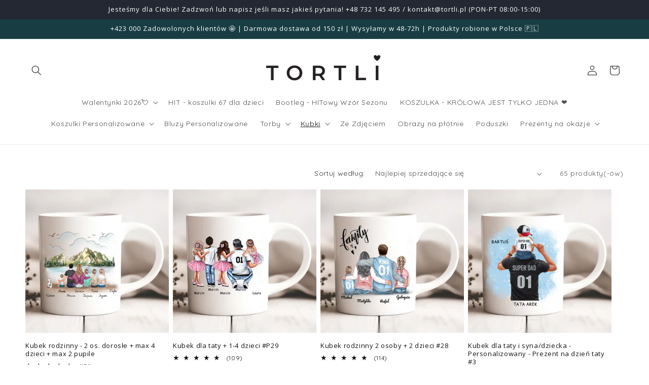

--- FILE ---
content_type: text/html; charset=utf-8
request_url: https://tortli.pl/collections/kubki-rodzinne
body_size: 81060
content:
<!doctype html>
<html class="js" lang="pl">
  <head>
	<script src="//tortli.pl/cdn/shop/files/pandectes-rules.js?v=3503820303465355454"></script>
	
	
    <meta charset="utf-8">
    <meta http-equiv="X-UA-Compatible" content="IE=edge">
    <meta name="viewport" content="width=device-width,initial-scale=1">
    <meta name="theme-color" content="">
     <meta name="google-site-verification" content="_YT-XY-jRXkojBwTdfyZqSCLOd4tt3xV9bdiIA76Sv0" />
<meta name="facebook-domain-verification" content="ce4sxx2hgfvpvw5u1vjwg8pmo13ydz" />
<link rel="canonical" href="https://tortli.pl/collections/kubki-rodzinne"><link rel="icon" type="image/png" href="//tortli.pl/cdn/shop/files/icons8-wedding-gift-32.png?crop=center&height=32&v=1689577003&width=32"><link rel="preconnect" href="https://fonts.shopifycdn.com" crossorigin><title>
      Kubek rodzinny | Tortli.pl
</title>

    
    
      <meta name="description" content="Szukasz wyjątkowego prezentu? ❤ Sprawdź personalizowane kubki rodzinne. Wybierz włosy, ubranie lub ilość osób na kubku. ✌ Poznaj kreator postaci od Tortli!">
    

    

<meta property="og:site_name" content="Tortli">
<meta property="og:url" content="https://tortli.pl/collections/kubki-rodzinne">
<meta property="og:title" content="Kubek rodzinny | Tortli.pl">
<meta property="og:type" content="website">
<meta property="og:description" content="Szukasz wyjątkowego prezentu? ❤ Sprawdź personalizowane kubki rodzinne. Wybierz włosy, ubranie lub ilość osób na kubku. ✌ Poznaj kreator postaci od Tortli!"><meta property="og:image" content="http://tortli.pl/cdn/shop/collections/kubki-rodzinne-873136.png?v=1720563376">
  <meta property="og:image:secure_url" content="https://tortli.pl/cdn/shop/collections/kubki-rodzinne-873136.png?v=1720563376">
  <meta property="og:image:width" content="540">
  <meta property="og:image:height" content="540"><meta name="twitter:card" content="summary_large_image">
<meta name="twitter:title" content="Kubek rodzinny | Tortli.pl">
<meta name="twitter:description" content="Szukasz wyjątkowego prezentu? ❤ Sprawdź personalizowane kubki rodzinne. Wybierz włosy, ubranie lub ilość osób na kubku. ✌ Poznaj kreator postaci od Tortli!">

    

    
    <script src="//tortli.pl/cdn/shop/t/44/assets/constants.js?v=132983761750457495441724319951" defer="defer"></script>
    <script src="//tortli.pl/cdn/shop/t/44/assets/pubsub.js?v=158357773527763999511724319951" defer="defer"></script>
    <script src="//tortli.pl/cdn/shop/t/44/assets/global.js?v=88558128918567037191724319951" defer="defer"></script>
    <script src="//tortli.pl/cdn/shop/t/44/assets/details-disclosure.js?v=13653116266235556501724319951" defer="defer"></script>
    <script src="//tortli.pl/cdn/shop/t/44/assets/details-modal.js?v=25581673532751508451724319951" defer="defer"></script>
    <script src="//tortli.pl/cdn/shop/t/44/assets/search-form.js?v=133129549252120666541724319951" defer="defer"></script><script src="//tortli.pl/cdn/shop/t/44/assets/animations.js?v=88693664871331136111724319950" defer="defer"></script><script>window.performance && window.performance.mark && window.performance.mark('shopify.content_for_header.start');</script><meta name="google-site-verification" content="_KsYJwuqqSO-5x-ZzjGr6jyd46gaVRYB_6ndnhjPp3w">
<meta id="shopify-digital-wallet" name="shopify-digital-wallet" content="/55862722752/digital_wallets/dialog">
<link rel="alternate" type="application/atom+xml" title="Feed" href="/collections/kubki-rodzinne.atom" />
<link rel="next" href="/collections/kubki-rodzinne?page=2">
<link rel="alternate" type="application/json+oembed" href="https://tortli.pl/collections/kubki-rodzinne.oembed">
<script async="async" src="/checkouts/internal/preloads.js?locale=pl-PL"></script>
<script id="shopify-features" type="application/json">{"accessToken":"4661f82ad6f6032a748cf9b08fbf726f","betas":["rich-media-storefront-analytics"],"domain":"tortli.pl","predictiveSearch":true,"shopId":55862722752,"locale":"pl"}</script>
<script>var Shopify = Shopify || {};
Shopify.shop = "petshello.myshopify.com";
Shopify.locale = "pl";
Shopify.currency = {"active":"PLN","rate":"1.0"};
Shopify.country = "PL";
Shopify.theme = {"name":"Dawn","id":165669273926,"schema_name":"Dawn","schema_version":"15.0.2","theme_store_id":887,"role":"main"};
Shopify.theme.handle = "null";
Shopify.theme.style = {"id":null,"handle":null};
Shopify.cdnHost = "tortli.pl/cdn";
Shopify.routes = Shopify.routes || {};
Shopify.routes.root = "/";</script>
<script type="module">!function(o){(o.Shopify=o.Shopify||{}).modules=!0}(window);</script>
<script>!function(o){function n(){var o=[];function n(){o.push(Array.prototype.slice.apply(arguments))}return n.q=o,n}var t=o.Shopify=o.Shopify||{};t.loadFeatures=n(),t.autoloadFeatures=n()}(window);</script>
<script id="shop-js-analytics" type="application/json">{"pageType":"collection"}</script>
<script defer="defer" async type="module" src="//tortli.pl/cdn/shopifycloud/shop-js/modules/v2/client.init-shop-cart-sync_DeEy3V1s.pl.esm.js"></script>
<script defer="defer" async type="module" src="//tortli.pl/cdn/shopifycloud/shop-js/modules/v2/chunk.common_mJSJOd4y.esm.js"></script>
<script defer="defer" async type="module" src="//tortli.pl/cdn/shopifycloud/shop-js/modules/v2/chunk.modal_C7E2BPry.esm.js"></script>
<script type="module">
  await import("//tortli.pl/cdn/shopifycloud/shop-js/modules/v2/client.init-shop-cart-sync_DeEy3V1s.pl.esm.js");
await import("//tortli.pl/cdn/shopifycloud/shop-js/modules/v2/chunk.common_mJSJOd4y.esm.js");
await import("//tortli.pl/cdn/shopifycloud/shop-js/modules/v2/chunk.modal_C7E2BPry.esm.js");

  window.Shopify.SignInWithShop?.initShopCartSync?.({"fedCMEnabled":true,"windoidEnabled":true});

</script>
<script>(function() {
  var isLoaded = false;
  function asyncLoad() {
    if (isLoaded) return;
    isLoaded = true;
    var urls = ["https:\/\/sdk.teeinblue.com\/async.js?platform=shopify\u0026v=1\u0026token=akzi3uAgJ0vIX3eBpn0iBOTL9lZLd4Nq\u0026shop=petshello.myshopify.com","https:\/\/uettool.cloudling.com.cn\/Shopify\/ScriptTag\/d\/1038_343037561_binguet.js?shop=petshello.myshopify.com","https:\/\/cdn.assortion.com\/app.js?shop=petshello.myshopify.com","https:\/\/trackifyx.redretarget.com\/pull\/lazy.js?shop=petshello.myshopify.com"];
    for (var i = 0; i < urls.length; i++) {
      var s = document.createElement('script');
      s.type = 'text/javascript';
      s.async = true;
      s.src = urls[i];
      var x = document.getElementsByTagName('script')[0];
      x.parentNode.insertBefore(s, x);
    }
  };
  if(window.attachEvent) {
    window.attachEvent('onload', asyncLoad);
  } else {
    window.addEventListener('load', asyncLoad, false);
  }
})();</script>
<script id="__st">var __st={"a":55862722752,"offset":3600,"reqid":"5129d13f-02e0-4bcc-a4a8-cd5865202e8f-1769653790","pageurl":"tortli.pl\/collections\/kubki-rodzinne","u":"218ad5d510e6","p":"collection","rtyp":"collection","rid":265686352064};</script>
<script>window.ShopifyPaypalV4VisibilityTracking = true;</script>
<script id="captcha-bootstrap">!function(){'use strict';const t='contact',e='account',n='new_comment',o=[[t,t],['blogs',n],['comments',n],[t,'customer']],c=[[e,'customer_login'],[e,'guest_login'],[e,'recover_customer_password'],[e,'create_customer']],r=t=>t.map((([t,e])=>`form[action*='/${t}']:not([data-nocaptcha='true']) input[name='form_type'][value='${e}']`)).join(','),a=t=>()=>t?[...document.querySelectorAll(t)].map((t=>t.form)):[];function s(){const t=[...o],e=r(t);return a(e)}const i='password',u='form_key',d=['recaptcha-v3-token','g-recaptcha-response','h-captcha-response',i],f=()=>{try{return window.sessionStorage}catch{return}},m='__shopify_v',_=t=>t.elements[u];function p(t,e,n=!1){try{const o=window.sessionStorage,c=JSON.parse(o.getItem(e)),{data:r}=function(t){const{data:e,action:n}=t;return t[m]||n?{data:e,action:n}:{data:t,action:n}}(c);for(const[e,n]of Object.entries(r))t.elements[e]&&(t.elements[e].value=n);n&&o.removeItem(e)}catch(o){console.error('form repopulation failed',{error:o})}}const l='form_type',E='cptcha';function T(t){t.dataset[E]=!0}const w=window,h=w.document,L='Shopify',v='ce_forms',y='captcha';let A=!1;((t,e)=>{const n=(g='f06e6c50-85a8-45c8-87d0-21a2b65856fe',I='https://cdn.shopify.com/shopifycloud/storefront-forms-hcaptcha/ce_storefront_forms_captcha_hcaptcha.v1.5.2.iife.js',D={infoText:'Chronione przez hCaptcha',privacyText:'Prywatność',termsText:'Warunki'},(t,e,n)=>{const o=w[L][v],c=o.bindForm;if(c)return c(t,g,e,D).then(n);var r;o.q.push([[t,g,e,D],n]),r=I,A||(h.body.append(Object.assign(h.createElement('script'),{id:'captcha-provider',async:!0,src:r})),A=!0)});var g,I,D;w[L]=w[L]||{},w[L][v]=w[L][v]||{},w[L][v].q=[],w[L][y]=w[L][y]||{},w[L][y].protect=function(t,e){n(t,void 0,e),T(t)},Object.freeze(w[L][y]),function(t,e,n,w,h,L){const[v,y,A,g]=function(t,e,n){const i=e?o:[],u=t?c:[],d=[...i,...u],f=r(d),m=r(i),_=r(d.filter((([t,e])=>n.includes(e))));return[a(f),a(m),a(_),s()]}(w,h,L),I=t=>{const e=t.target;return e instanceof HTMLFormElement?e:e&&e.form},D=t=>v().includes(t);t.addEventListener('submit',(t=>{const e=I(t);if(!e)return;const n=D(e)&&!e.dataset.hcaptchaBound&&!e.dataset.recaptchaBound,o=_(e),c=g().includes(e)&&(!o||!o.value);(n||c)&&t.preventDefault(),c&&!n&&(function(t){try{if(!f())return;!function(t){const e=f();if(!e)return;const n=_(t);if(!n)return;const o=n.value;o&&e.removeItem(o)}(t);const e=Array.from(Array(32),(()=>Math.random().toString(36)[2])).join('');!function(t,e){_(t)||t.append(Object.assign(document.createElement('input'),{type:'hidden',name:u})),t.elements[u].value=e}(t,e),function(t,e){const n=f();if(!n)return;const o=[...t.querySelectorAll(`input[type='${i}']`)].map((({name:t})=>t)),c=[...d,...o],r={};for(const[a,s]of new FormData(t).entries())c.includes(a)||(r[a]=s);n.setItem(e,JSON.stringify({[m]:1,action:t.action,data:r}))}(t,e)}catch(e){console.error('failed to persist form',e)}}(e),e.submit())}));const S=(t,e)=>{t&&!t.dataset[E]&&(n(t,e.some((e=>e===t))),T(t))};for(const o of['focusin','change'])t.addEventListener(o,(t=>{const e=I(t);D(e)&&S(e,y())}));const B=e.get('form_key'),M=e.get(l),P=B&&M;t.addEventListener('DOMContentLoaded',(()=>{const t=y();if(P)for(const e of t)e.elements[l].value===M&&p(e,B);[...new Set([...A(),...v().filter((t=>'true'===t.dataset.shopifyCaptcha))])].forEach((e=>S(e,t)))}))}(h,new URLSearchParams(w.location.search),n,t,e,['guest_login'])})(!0,!0)}();</script>
<script integrity="sha256-4kQ18oKyAcykRKYeNunJcIwy7WH5gtpwJnB7kiuLZ1E=" data-source-attribution="shopify.loadfeatures" defer="defer" src="//tortli.pl/cdn/shopifycloud/storefront/assets/storefront/load_feature-a0a9edcb.js" crossorigin="anonymous"></script>
<script data-source-attribution="shopify.dynamic_checkout.dynamic.init">var Shopify=Shopify||{};Shopify.PaymentButton=Shopify.PaymentButton||{isStorefrontPortableWallets:!0,init:function(){window.Shopify.PaymentButton.init=function(){};var t=document.createElement("script");t.src="https://tortli.pl/cdn/shopifycloud/portable-wallets/latest/portable-wallets.pl.js",t.type="module",document.head.appendChild(t)}};
</script>
<script data-source-attribution="shopify.dynamic_checkout.buyer_consent">
  function portableWalletsHideBuyerConsent(e){var t=document.getElementById("shopify-buyer-consent"),n=document.getElementById("shopify-subscription-policy-button");t&&n&&(t.classList.add("hidden"),t.setAttribute("aria-hidden","true"),n.removeEventListener("click",e))}function portableWalletsShowBuyerConsent(e){var t=document.getElementById("shopify-buyer-consent"),n=document.getElementById("shopify-subscription-policy-button");t&&n&&(t.classList.remove("hidden"),t.removeAttribute("aria-hidden"),n.addEventListener("click",e))}window.Shopify?.PaymentButton&&(window.Shopify.PaymentButton.hideBuyerConsent=portableWalletsHideBuyerConsent,window.Shopify.PaymentButton.showBuyerConsent=portableWalletsShowBuyerConsent);
</script>
<script data-source-attribution="shopify.dynamic_checkout.cart.bootstrap">document.addEventListener("DOMContentLoaded",(function(){function t(){return document.querySelector("shopify-accelerated-checkout-cart, shopify-accelerated-checkout")}if(t())Shopify.PaymentButton.init();else{new MutationObserver((function(e,n){t()&&(Shopify.PaymentButton.init(),n.disconnect())})).observe(document.body,{childList:!0,subtree:!0})}}));
</script>
<script id="sections-script" data-sections="header" defer="defer" src="//tortli.pl/cdn/shop/t/44/compiled_assets/scripts.js?v=5798"></script>
<script>window.performance && window.performance.mark && window.performance.mark('shopify.content_for_header.end');</script>


    <style data-shopify>
      @font-face {
  font-family: Quicksand;
  font-weight: 400;
  font-style: normal;
  font-display: swap;
  src: url("//tortli.pl/cdn/fonts/quicksand/quicksand_n4.bf8322a9d1da765aa396ad7b6eeb81930a6214de.woff2") format("woff2"),
       url("//tortli.pl/cdn/fonts/quicksand/quicksand_n4.fa4cbd232d3483059e72b11f7239959a64c98426.woff") format("woff");
}

      @font-face {
  font-family: Quicksand;
  font-weight: 700;
  font-style: normal;
  font-display: swap;
  src: url("//tortli.pl/cdn/fonts/quicksand/quicksand_n7.d375fe11182475f82f7bb6306a0a0e4018995610.woff2") format("woff2"),
       url("//tortli.pl/cdn/fonts/quicksand/quicksand_n7.8ac2ae2fc4b90ef79aaa7aedb927d39f9f9aa3f4.woff") format("woff");
}

      
      
      @font-face {
  font-family: "Open Sans";
  font-weight: 400;
  font-style: normal;
  font-display: swap;
  src: url("//tortli.pl/cdn/fonts/open_sans/opensans_n4.c32e4d4eca5273f6d4ee95ddf54b5bbb75fc9b61.woff2") format("woff2"),
       url("//tortli.pl/cdn/fonts/open_sans/opensans_n4.5f3406f8d94162b37bfa232b486ac93ee892406d.woff") format("woff");
}


      
        :root,
        .color-scheme-1 {
          --color-background: 255,255,255;
        
          --gradient-background: #ffffff;
        

        

        --color-foreground: 18,18,18;
        --color-background-contrast: 191,191,191;
        --color-shadow: 18,18,18;
        --color-button: 18,18,18;
        --color-button-text: 255,255,255;
        --color-secondary-button: 255,255,255;
        --color-secondary-button-text: 18,18,18;
        --color-link: 18,18,18;
        --color-badge-foreground: 18,18,18;
        --color-badge-background: 255,255,255;
        --color-badge-border: 18,18,18;
        --payment-terms-background-color: rgb(255 255 255);
      }
      
        
        .color-scheme-2 {
          --color-background: 243,243,243;
        
          --gradient-background: #f3f3f3;
        

        

        --color-foreground: 18,18,18;
        --color-background-contrast: 179,179,179;
        --color-shadow: 18,18,18;
        --color-button: 18,18,18;
        --color-button-text: 243,243,243;
        --color-secondary-button: 243,243,243;
        --color-secondary-button-text: 18,18,18;
        --color-link: 18,18,18;
        --color-badge-foreground: 18,18,18;
        --color-badge-background: 243,243,243;
        --color-badge-border: 18,18,18;
        --payment-terms-background-color: rgb(243 243 243);
      }
      
        
        .color-scheme-3 {
          --color-background: 36,40,51;
        
          --gradient-background: #242833;
        

        

        --color-foreground: 255,255,255;
        --color-background-contrast: 47,52,66;
        --color-shadow: 18,18,18;
        --color-button: 255,255,255;
        --color-button-text: 0,0,0;
        --color-secondary-button: 36,40,51;
        --color-secondary-button-text: 255,255,255;
        --color-link: 255,255,255;
        --color-badge-foreground: 255,255,255;
        --color-badge-background: 36,40,51;
        --color-badge-border: 255,255,255;
        --payment-terms-background-color: rgb(36 40 51);
      }
      
        
        .color-scheme-4 {
          --color-background: 18,18,18;
        
          --gradient-background: #121212;
        

        

        --color-foreground: 255,255,255;
        --color-background-contrast: 146,146,146;
        --color-shadow: 18,18,18;
        --color-button: 255,255,255;
        --color-button-text: 18,18,18;
        --color-secondary-button: 18,18,18;
        --color-secondary-button-text: 255,255,255;
        --color-link: 255,255,255;
        --color-badge-foreground: 255,255,255;
        --color-badge-background: 18,18,18;
        --color-badge-border: 255,255,255;
        --payment-terms-background-color: rgb(18 18 18);
      }
      
        
        .color-scheme-5 {
          --color-background: 24,62,67;
        
          --gradient-background: #183e43;
        

        

        --color-foreground: 255,255,255;
        --color-background-contrast: 31,79,86;
        --color-shadow: 18,18,18;
        --color-button: 255,255,255;
        --color-button-text: 51,79,180;
        --color-secondary-button: 24,62,67;
        --color-secondary-button-text: 255,255,255;
        --color-link: 255,255,255;
        --color-badge-foreground: 255,255,255;
        --color-badge-background: 24,62,67;
        --color-badge-border: 255,255,255;
        --payment-terms-background-color: rgb(24 62 67);
      }
      
        
        .color-scheme-6abc9844-0dbd-450c-b409-51bbdec4e641 {
          --color-background: 250,250,250;
        
          --gradient-background: #fafafa;
        

        

        --color-foreground: 18,18,18;
        --color-background-contrast: 186,186,186;
        --color-shadow: 18,18,18;
        --color-button: 18,18,18;
        --color-button-text: 255,255,255;
        --color-secondary-button: 250,250,250;
        --color-secondary-button-text: 18,18,18;
        --color-link: 18,18,18;
        --color-badge-foreground: 18,18,18;
        --color-badge-background: 250,250,250;
        --color-badge-border: 18,18,18;
        --payment-terms-background-color: rgb(250 250 250);
      }
      
        
        .color-scheme-27f7d0ba-b8cf-4512-ba3c-07d1657f15a5 {
          --color-background: 234,39,80;
        
          --gradient-background: #ea2750;
        

        

        --color-foreground: 255,255,255;
        --color-background-contrast: 133,13,38;
        --color-shadow: 18,18,18;
        --color-button: 18,18,18;
        --color-button-text: 255,255,255;
        --color-secondary-button: 234,39,80;
        --color-secondary-button-text: 18,18,18;
        --color-link: 18,18,18;
        --color-badge-foreground: 255,255,255;
        --color-badge-background: 234,39,80;
        --color-badge-border: 255,255,255;
        --payment-terms-background-color: rgb(234 39 80);
      }
      
        
        .color-scheme-458c71f2-45e8-4b5e-b0c0-380bf4a55487 {
          --color-background: 15,42,45;
        
          --gradient-background: #0f2a2d;
        

        

        --color-foreground: 255,255,255;
        --color-background-contrast: 21,60,64;
        --color-shadow: 18,18,18;
        --color-button: 18,18,18;
        --color-button-text: 255,255,255;
        --color-secondary-button: 15,42,45;
        --color-secondary-button-text: 18,18,18;
        --color-link: 18,18,18;
        --color-badge-foreground: 255,255,255;
        --color-badge-background: 15,42,45;
        --color-badge-border: 255,255,255;
        --payment-terms-background-color: rgb(15 42 45);
      }
      

      body, .color-scheme-1, .color-scheme-2, .color-scheme-3, .color-scheme-4, .color-scheme-5, .color-scheme-6abc9844-0dbd-450c-b409-51bbdec4e641, .color-scheme-27f7d0ba-b8cf-4512-ba3c-07d1657f15a5, .color-scheme-458c71f2-45e8-4b5e-b0c0-380bf4a55487 {
        color: rgba(var(--color-foreground), 0.75);
        background-color: rgb(var(--color-background));
      }

      :root {
        --font-body-family: Quicksand, sans-serif;
        --font-body-style: normal;
        --font-body-weight: 400;
        --font-body-weight-bold: 700;

        --font-heading-family: "Open Sans", sans-serif;
        --font-heading-style: normal;
        --font-heading-weight: 400;

        --font-body-scale: 1.0;
        --font-heading-scale: 1.0;

        --media-padding: px;
        --media-border-opacity: 0.05;
        --media-border-width: 1px;
        --media-radius: 0px;
        --media-shadow-opacity: 0.0;
        --media-shadow-horizontal-offset: 0px;
        --media-shadow-vertical-offset: 4px;
        --media-shadow-blur-radius: 5px;
        --media-shadow-visible: 0;

        --page-width: 160rem;
        --page-width-margin: 0rem;

        --product-card-image-padding: 0.0rem;
        --product-card-corner-radius: 0.0rem;
        --product-card-text-alignment: left;
        --product-card-border-width: 0.0rem;
        --product-card-border-opacity: 0.1;
        --product-card-shadow-opacity: 0.0;
        --product-card-shadow-visible: 0;
        --product-card-shadow-horizontal-offset: 0.0rem;
        --product-card-shadow-vertical-offset: 0.4rem;
        --product-card-shadow-blur-radius: 0.5rem;

        --collection-card-image-padding: 0.0rem;
        --collection-card-corner-radius: 0.0rem;
        --collection-card-text-alignment: left;
        --collection-card-border-width: 0.0rem;
        --collection-card-border-opacity: 0.1;
        --collection-card-shadow-opacity: 0.0;
        --collection-card-shadow-visible: 0;
        --collection-card-shadow-horizontal-offset: 0.0rem;
        --collection-card-shadow-vertical-offset: 0.4rem;
        --collection-card-shadow-blur-radius: 0.5rem;

        --blog-card-image-padding: 0.0rem;
        --blog-card-corner-radius: 0.0rem;
        --blog-card-text-alignment: left;
        --blog-card-border-width: 0.0rem;
        --blog-card-border-opacity: 0.1;
        --blog-card-shadow-opacity: 0.0;
        --blog-card-shadow-visible: 0;
        --blog-card-shadow-horizontal-offset: 0.0rem;
        --blog-card-shadow-vertical-offset: 0.4rem;
        --blog-card-shadow-blur-radius: 0.5rem;

        --badge-corner-radius: 4.0rem;

        --popup-border-width: 1px;
        --popup-border-opacity: 0.1;
        --popup-corner-radius: 0px;
        --popup-shadow-opacity: 0.05;
        --popup-shadow-horizontal-offset: 0px;
        --popup-shadow-vertical-offset: 4px;
        --popup-shadow-blur-radius: 5px;

        --drawer-border-width: 1px;
        --drawer-border-opacity: 0.1;
        --drawer-shadow-opacity: 0.0;
        --drawer-shadow-horizontal-offset: 0px;
        --drawer-shadow-vertical-offset: 4px;
        --drawer-shadow-blur-radius: 5px;

        --spacing-sections-desktop: 0px;
        --spacing-sections-mobile: 0px;

        --grid-desktop-vertical-spacing: 8px;
        --grid-desktop-horizontal-spacing: 8px;
        --grid-mobile-vertical-spacing: 4px;
        --grid-mobile-horizontal-spacing: 4px;

        --text-boxes-border-opacity: 0.1;
        --text-boxes-border-width: 0px;
        --text-boxes-radius: 0px;
        --text-boxes-shadow-opacity: 0.0;
        --text-boxes-shadow-visible: 0;
        --text-boxes-shadow-horizontal-offset: 0px;
        --text-boxes-shadow-vertical-offset: 4px;
        --text-boxes-shadow-blur-radius: 5px;

        --buttons-radius: 10px;
        --buttons-radius-outset: 11px;
        --buttons-border-width: 1px;
        --buttons-border-opacity: 1.0;
        --buttons-shadow-opacity: 0.0;
        --buttons-shadow-visible: 0;
        --buttons-shadow-horizontal-offset: 0px;
        --buttons-shadow-vertical-offset: 4px;
        --buttons-shadow-blur-radius: 5px;
        --buttons-border-offset: 0.3px;

        --inputs-radius: 0px;
        --inputs-border-width: 1px;
        --inputs-border-opacity: 0.55;
        --inputs-shadow-opacity: 0.0;
        --inputs-shadow-horizontal-offset: 0px;
        --inputs-margin-offset: 0px;
        --inputs-shadow-vertical-offset: 4px;
        --inputs-shadow-blur-radius: 5px;
        --inputs-radius-outset: 0px;

        --variant-pills-radius: 40px;
        --variant-pills-border-width: 1px;
        --variant-pills-border-opacity: 0.55;
        --variant-pills-shadow-opacity: 0.0;
        --variant-pills-shadow-horizontal-offset: 0px;
        --variant-pills-shadow-vertical-offset: 4px;
        --variant-pills-shadow-blur-radius: 5px;
      }

      *,
      *::before,
      *::after {
        box-sizing: inherit;
      }

      html {
        box-sizing: border-box;
        font-size: calc(var(--font-body-scale) * 62.5%);
        height: 100%;
      }

      body {
        display: grid;
        grid-template-rows: auto auto 1fr auto;
        grid-template-columns: 100%;
        min-height: 100%;
        margin: 0;
        font-size: 1.5rem;
        letter-spacing: 0.06rem;
        line-height: calc(1 + 0.8 / var(--font-body-scale));
        font-family: var(--font-body-family);
        font-style: var(--font-body-style);
        font-weight: var(--font-body-weight);
      }

      @media screen and (min-width: 750px) {
        body {
          font-size: 1.6rem;
        }
      }
    </style>

    <link href="//tortli.pl/cdn/shop/t/44/assets/base.css?v=106125044013558893751728214833" rel="stylesheet" type="text/css" media="all" />
    <link rel="stylesheet" href="//tortli.pl/cdn/shop/t/44/assets/component-cart-items.css?v=127384614032664249911724319951" media="print" onload="this.media='all'">
      <link rel="preload" as="font" href="//tortli.pl/cdn/fonts/quicksand/quicksand_n4.bf8322a9d1da765aa396ad7b6eeb81930a6214de.woff2" type="font/woff2" crossorigin>
      

      <link rel="preload" as="font" href="//tortli.pl/cdn/fonts/open_sans/opensans_n4.c32e4d4eca5273f6d4ee95ddf54b5bbb75fc9b61.woff2" type="font/woff2" crossorigin>
      
<link
        rel="stylesheet"
        href="//tortli.pl/cdn/shop/t/44/assets/component-predictive-search.css?v=118923337488134913561724319951"
        media="print"
        onload="this.media='all'"
      ><script>
      if (Shopify.designMode) {
        document.documentElement.classList.add('shopify-design-mode');
      }
    </script>
      <!-- Samba.ai pixel -->
<script async src="https://yottlyscript.com/script.js?tp=151"></script>
<!-- End Samba.ai pixel -->
     
    
       
    
       
        
          
     
              
    
              
    
              
    
                  

           
    <link href="//tortli.pl/cdn/shop/t/44/assets/teeinblue-custom.css?v=103806400881696475081724387693" rel="stylesheet" type="text/css" media="all" />
    <script src="//tortli.pl/cdn/shop/t/44/assets/teeinblue-custom.js?v=178067885205717741261728897203" type="text/javascript"></script>

    <script type="text/javascript">
      teeinblue = {
      	gallerySelector: '.product__media-wrapper media-gallery',
      	cartContainerSelectors: ['#cart-notification','.cart-items tbody'],
        cartItemWrapperSelectors: ['#cart-notification #cart-notification-product','.cart-items .cart-item'],
         addCartPreviewButton: true,
    cartPreviewButtonText: 'Zobacz personalizację', 

      };
    </script>
   
<script type="text/javascript">
    (function(c,l,a,r,i,t,y){
        c[a]=c[a]||function(){(c[a].q=c[a].q||[]).push(arguments)};
        t=l.createElement(r);t.async=1;t.src="https://www.clarity.ms/tag/"+i;
        y=l.getElementsByTagName(r)[0];y.parentNode.insertBefore(t,y);
    })(window, document, "clarity", "script", "qun54yh6ir");
</script>
<!-- BEGIN app block: shopify://apps/pandectes-gdpr/blocks/banner/58c0baa2-6cc1-480c-9ea6-38d6d559556a -->
  
    
      <!-- TCF is active, scripts are loaded above -->
      
      <script>
        
          window.PandectesSettings = {"store":{"id":55862722752,"plan":"plus","theme":"Dawn","primaryLocale":"pl","adminMode":false,"headless":false,"storefrontRootDomain":"","checkoutRootDomain":"","storefrontAccessToken":""},"tsPublished":1743198671,"declaration":{"showPurpose":false,"showProvider":false,"declIntroText":"Używamy plików cookie, aby optymalizować funkcjonalność witryny, analizować wydajność i zapewniać spersonalizowane wrażenia. Niektóre pliki cookie są niezbędne, aby strona działała i działała poprawnie. Tych plików cookie nie można wyłączyć. W tym oknie możesz zarządzać swoimi preferencjami dotyczącymi plików cookies.","showDateGenerated":true},"language":{"unpublished":[],"languageMode":"Single","fallbackLanguage":"pl","languageDetection":"browser","languagesSupported":[]},"texts":{"managed":{"headerText":{"pl":"Szanujemy twoją prywatność"},"consentText":{"pl":"Ta strona korzysta z plików cookie, aby zapewnić jak najlepsze wrażenia."},"linkText":{"pl":"Dowiedz się więcej"},"imprintText":{"pl":"Odcisk"},"allowButtonText":{"pl":"Akceptuję"},"denyButtonText":{"pl":"Odrzucić"},"dismissButtonText":{"pl":"Ok"},"leaveSiteButtonText":{"pl":"Opuść tę witrynę"},"preferencesButtonText":{"pl":"Zmień ustawienia"},"cookiePolicyText":{"pl":"Polityka Cookie"},"preferencesPopupTitleText":{"pl":"Zarządzaj preferencjami zgody"},"preferencesPopupIntroText":{"pl":"Używamy plików cookie, aby zoptymalizować funkcjonalność witryny, analizować wydajność i zapewniać spersonalizowane wrażenia. Niektóre pliki cookie są niezbędne do prawidłowego działania i funkcjonowania witryny. Tych plików cookie nie można wyłączyć. W tym oknie możesz zarządzać swoimi preferencjami dotyczącymi plików cookie."},"preferencesPopupSaveButtonText":{"pl":"Zapisz ustawienia"},"preferencesPopupCloseButtonText":{"pl":"Zamknij"},"preferencesPopupAcceptAllButtonText":{"pl":"Akceptuj wszystkie"},"preferencesPopupRejectAllButtonText":{"pl":"Odrzuć wszystko"},"cookiesDetailsText":{"pl":"Szczegóły dotyczące plików cookie"},"preferencesPopupAlwaysAllowedText":{"pl":"Zawsze dozwolone"},"accessSectionParagraphText":{"pl":"W każdej chwili masz prawo dostępu do swoich danych."},"accessSectionTitleText":{"pl":"Możliwość przenoszenia danych"},"accessSectionAccountInfoActionText":{"pl":"Dane osobiste"},"accessSectionDownloadReportActionText":{"pl":"Ściągnij wszystko"},"accessSectionGDPRRequestsActionText":{"pl":"Żądania osób, których dane dotyczą"},"accessSectionOrdersRecordsActionText":{"pl":"Zamówienia"},"rectificationSectionParagraphText":{"pl":"Masz prawo zażądać aktualizacji swoich danych, ilekroć uznasz to za stosowne."},"rectificationSectionTitleText":{"pl":"Sprostowanie danych"},"rectificationCommentPlaceholder":{"pl":"Opisz, co chcesz zaktualizować"},"rectificationCommentValidationError":{"pl":"Komentarz jest wymagany"},"rectificationSectionEditAccountActionText":{"pl":"Poproś o aktualizację"},"erasureSectionTitleText":{"pl":"Prawo do bycia zapomnianym"},"erasureSectionParagraphText":{"pl":"Masz prawo zażądać usunięcia wszystkich swoich danych. Po tym czasie nie będziesz już mieć dostępu do swojego konta."},"erasureSectionRequestDeletionActionText":{"pl":"Poproś o usunięcie danych osobowych"},"consentDate":{"pl":"Data zgody"},"consentId":{"pl":"Identyfikator zgody"},"consentSectionChangeConsentActionText":{"pl":"Zmień preferencje zgody"},"consentSectionConsentedText":{"pl":"Wyrazili Państwo zgodę na politykę plików cookie tej witryny w dniu"},"consentSectionNoConsentText":{"pl":"Nie wyraziłeś zgody na politykę plików cookie tej witryny."},"consentSectionTitleText":{"pl":"Twoja zgoda na pliki cookie"},"consentStatus":{"pl":"Preferencja zgody"},"confirmationFailureMessage":{"pl":"Twoje żądanie nie zostało zweryfikowane. Spróbuj ponownie, a jeśli problem będzie się powtarzał, skontaktuj się z właścicielem sklepu w celu uzyskania pomocy"},"confirmationFailureTitle":{"pl":"Wystąpił problem"},"confirmationSuccessMessage":{"pl":"Wkrótce skontaktujemy się z Tobą w sprawie Twojej prośby."},"confirmationSuccessTitle":{"pl":"Twoja prośba została zweryfikowana"},"guestsSupportEmailFailureMessage":{"pl":"Twoja prośba nie została przesłana. Spróbuj ponownie, a jeśli problem będzie się powtarzał, skontaktuj się z właścicielem sklepu w celu uzyskania pomocy."},"guestsSupportEmailFailureTitle":{"pl":"Wystąpił problem"},"guestsSupportEmailPlaceholder":{"pl":"Adres e-mail"},"guestsSupportEmailSuccessMessage":{"pl":"Jeśli jesteś zarejestrowany jako klient tego sklepu, wkrótce otrzymasz wiadomość e-mail z instrukcjami, jak postępować."},"guestsSupportEmailSuccessTitle":{"pl":"Dziękuję za twoją prośbę"},"guestsSupportEmailValidationError":{"pl":"adres email jest nieprawidłowy"},"guestsSupportInfoText":{"pl":"Zaloguj się na swoje konto klienta, aby kontynuować."},"submitButton":{"pl":"Składać"},"submittingButton":{"pl":"Przedkładający..."},"cancelButton":{"pl":"Anulować"},"declIntroText":{"pl":"Używamy plików cookie, aby optymalizować funkcjonalność witryny, analizować wydajność i zapewniać spersonalizowane wrażenia. Niektóre pliki cookie są niezbędne, aby strona działała i działała poprawnie. Tych plików cookie nie można wyłączyć. W tym oknie możesz zarządzać swoimi preferencjami dotyczącymi plików cookies."},"declName":{"pl":"Nazwa"},"declPurpose":{"pl":"Cel, powód"},"declType":{"pl":"Rodzaj"},"declRetention":{"pl":"Zatrzymanie"},"declProvider":{"pl":"Dostawca"},"declFirstParty":{"pl":"Pierwszej strony"},"declThirdParty":{"pl":"Strona trzecia"},"declSeconds":{"pl":"sekundy"},"declMinutes":{"pl":"minuty"},"declHours":{"pl":"godziny"},"declDays":{"pl":"dni"},"declMonths":{"pl":"miesiące"},"declYears":{"pl":"lata"},"declSession":{"pl":"Sesja"},"declDomain":{"pl":"Domena"},"declPath":{"pl":"Ścieżka"}},"categories":{"strictlyNecessaryCookiesTitleText":{"pl":"Niezbędne pliki cookie"},"strictlyNecessaryCookiesDescriptionText":{"pl":"Te pliki cookie są niezbędne do poruszania się po witrynie i korzystania z jej funkcji, takich jak dostęp do bezpiecznych obszarów witryny. Witryna nie może działać poprawnie bez tych plików cookie."},"functionalityCookiesTitleText":{"pl":"Funkcjonalne pliki cookie"},"functionalityCookiesDescriptionText":{"pl":"Te pliki cookie umożliwiają witrynie zapewnienie ulepszonej funkcjonalności i personalizacji. Mogą być ustalane przez nas lub przez zewnętrznych dostawców, których usługi dodaliśmy do naszych stron. Jeśli nie zezwolisz na te pliki cookie, niektóre lub wszystkie z tych usług mogą nie działać poprawnie."},"performanceCookiesTitleText":{"pl":"Wydajnościowe pliki cookie"},"performanceCookiesDescriptionText":{"pl":"Te pliki cookie umożliwiają nam monitorowanie i ulepszanie działania naszej strony internetowej. Na przykład pozwalają nam zliczać wizyty, identyfikować źródła ruchu i sprawdzać, które części witryny cieszą się największą popularnością."},"targetingCookiesTitleText":{"pl":"Targetujące pliki cookie"},"targetingCookiesDescriptionText":{"pl":"Te pliki cookie mogą być ustawiane za pośrednictwem naszej witryny przez naszych partnerów reklamowych. Mogą być wykorzystywane przez te firmy do budowania profilu Twoich zainteresowań i wyświetlania odpowiednich reklam w innych witrynach. Nie przechowują bezpośrednio danych osobowych, ale opierają się na jednoznacznej identyfikacji przeglądarki i urządzenia internetowego. Jeśli nie zezwolisz na te pliki cookie, będziesz doświadczać mniej ukierunkowanych reklam."},"unclassifiedCookiesTitleText":{"pl":"Niesklasyfikowane pliki cookie"},"unclassifiedCookiesDescriptionText":{"pl":"Niesklasyfikowane pliki cookie to pliki cookie, które jesteśmy w trakcie klasyfikacji wraz z dostawcami poszczególnych plików cookie."}},"auto":{}},"library":{"previewMode":false,"fadeInTimeout":0,"defaultBlocked":7,"showLink":true,"showImprintLink":false,"showGoogleLink":false,"enabled":true,"cookie":{"expiryDays":365,"secure":true},"dismissOnScroll":false,"dismissOnWindowClick":false,"dismissOnTimeout":false,"palette":{"popup":{"background":"#FFFFFF","backgroundForCalculations":{"a":1,"b":255,"g":255,"r":255},"text":"#000000"},"button":{"background":"transparent","backgroundForCalculations":{"a":1,"b":255,"g":255,"r":255},"text":"#000000","textForCalculation":{"a":1,"b":0,"g":0,"r":0},"border":"#000000"}},"content":{"href":"https://tortli.pl/pages/polityka-prywatnosci","imprintHref":"/","close":"&#10005;","target":"","logo":"<img class=\"cc-banner-logo\" style=\"max-height: 40px;\" src=\"https://petshello.myshopify.com/cdn/shop/files/pandectes-banner-logo.png\" alt=\"logo\" />"},"window":"<div role=\"dialog\" aria-live=\"polite\" aria-label=\"cookieconsent\" aria-describedby=\"cookieconsent:desc\" id=\"pandectes-banner\" class=\"cc-window-wrapper cc-bottom-wrapper\"><div class=\"pd-cookie-banner-window cc-window {{classes}}\"><!--googleoff: all-->{{children}}<!--googleon: all--></div></div>","compliance":{"custom":"<div class=\"cc-compliance cc-highlight\">{{preferences}}{{allow}}</div>"},"type":"custom","layouts":{"basic":"{{logo}}{{messagelink}}{{compliance}}"},"position":"bottom","theme":"wired","revokable":false,"animateRevokable":false,"revokableReset":false,"revokableLogoUrl":"https://petshello.myshopify.com/cdn/shop/files/pandectes-reopen-logo.png","revokablePlacement":"bottom-left","revokableMarginHorizontal":15,"revokableMarginVertical":15,"static":false,"autoAttach":true,"hasTransition":true,"blacklistPage":[""],"elements":{"close":"<button aria-label=\"dismiss cookie message\" type=\"button\" tabindex=\"0\" class=\"cc-close\">{{close}}</button>","dismiss":"<button aria-label=\"dismiss cookie message\" type=\"button\" tabindex=\"0\" class=\"cc-btn cc-btn-decision cc-dismiss\">{{dismiss}}</button>","allow":"<button aria-label=\"allow cookies\" type=\"button\" tabindex=\"0\" class=\"cc-btn cc-btn-decision cc-allow\">{{allow}}</button>","deny":"<button aria-label=\"deny cookies\" type=\"button\" tabindex=\"0\" class=\"cc-btn cc-btn-decision cc-deny\">{{deny}}</button>","preferences":"<button aria-label=\"settings cookies\" tabindex=\"0\" type=\"button\" class=\"cc-btn cc-settings\" onclick=\"Pandectes.fn.openPreferences()\">{{preferences}}</button>"}},"geolocation":{"brOnly":false,"caOnly":false,"euOnly":false,"jpOnly":false,"thOnly":false,"canadaOnly":false,"globalVisibility":true},"dsr":{"guestsSupport":false,"accessSectionDownloadReportAuto":false},"banner":{"resetTs":1693224656,"extraCss":"        .cc-banner-logo {max-width: 24em!important;}    @media(min-width: 768px) {.cc-window.cc-floating{max-width: 24em!important;width: 24em!important;}}    .cc-message, .pd-cookie-banner-window .cc-header, .cc-logo {text-align: left}    .cc-window-wrapper{z-index: 2147483647;}    .cc-window{padding: 46px!important;z-index: 2147483647;font-family: inherit;}    .pd-cookie-banner-window .cc-header{font-family: inherit;}    .pd-cp-ui{font-family: inherit; background-color: #FFFFFF;color:#000000;}    button.pd-cp-btn, a.pd-cp-btn{}    input + .pd-cp-preferences-slider{background-color: rgba(0, 0, 0, 0.3)}    .pd-cp-scrolling-section::-webkit-scrollbar{background-color: rgba(0, 0, 0, 0.3)}    input:checked + .pd-cp-preferences-slider{background-color: rgba(0, 0, 0, 1)}    .pd-cp-scrolling-section::-webkit-scrollbar-thumb {background-color: rgba(0, 0, 0, 1)}    .pd-cp-ui-close{color:#000000;}    .pd-cp-preferences-slider:before{background-color: #FFFFFF}    .pd-cp-title:before {border-color: #000000!important}    .pd-cp-preferences-slider{background-color:#000000}    .pd-cp-toggle{color:#000000!important}    @media(max-width:699px) {.pd-cp-ui-close-top svg {fill: #000000}}    .pd-cp-toggle:hover,.pd-cp-toggle:visited,.pd-cp-toggle:active{color:#000000!important}    .pd-cookie-banner-window {box-shadow: 0 0 18px rgb(0 0 0 / 20%);}  ","customJavascript":{},"showPoweredBy":false,"logoHeight":40,"hybridStrict":false,"cookiesBlockedByDefault":"7","isActive":true,"implicitSavePreferences":false,"cookieIcon":false,"blockBots":false,"showCookiesDetails":true,"hasTransition":true,"blockingPage":false,"showOnlyLandingPage":false,"leaveSiteUrl":"https://www.google.com","linkRespectStoreLang":false},"cookies":{"0":[{"name":"keep_alive","type":"http","domain":"tortli.pl","path":"/","provider":"Shopify","firstParty":true,"retention":"30 minute(s)","expires":30,"unit":"declMinutes","purpose":{"pl":"Used in connection with buyer localization."}},{"name":"secure_customer_sig","type":"http","domain":"tortli.pl","path":"/","provider":"Shopify","firstParty":true,"retention":"1 year(s)","expires":1,"unit":"declYears","purpose":{"pl":"Used in connection with customer login."}},{"name":"localization","type":"http","domain":"tortli.pl","path":"/","provider":"Shopify","firstParty":true,"retention":"1 year(s)","expires":1,"unit":"declYears","purpose":{"pl":"Shopify store localization"}},{"name":"_cmp_a","type":"http","domain":".tortli.pl","path":"/","provider":"Shopify","firstParty":true,"retention":"24 hour(s)","expires":24,"unit":"declHours","purpose":{"pl":"Used for managing customer privacy settings."}},{"name":"_secure_session_id","type":"http","domain":"tortli.pl","path":"/","provider":"Shopify","firstParty":true,"retention":"24 hour(s)","expires":24,"unit":"declHours","purpose":{"pl":"Used in connection with navigation through a storefront."}}],"1":[],"2":[{"name":"_y","type":"http","domain":".tortli.pl","path":"/","provider":"Shopify","firstParty":true,"retention":"1 year(s)","expires":1,"unit":"declYears","purpose":{"pl":"Shopify analytics."}},{"name":"_shopify_y","type":"http","domain":".tortli.pl","path":"/","provider":"Shopify","firstParty":true,"retention":"1 year(s)","expires":1,"unit":"declYears","purpose":{"pl":"Shopify analytics."}},{"name":"_landing_page","type":"http","domain":".tortli.pl","path":"/","provider":"Shopify","firstParty":true,"retention":"14 day(s)","expires":14,"unit":"declDays","purpose":{"pl":"Tracks landing pages."}},{"name":"_shopify_sa_p","type":"http","domain":".tortli.pl","path":"/","provider":"Shopify","firstParty":true,"retention":"30 minute(s)","expires":30,"unit":"declMinutes","purpose":{"pl":"Shopify analytics relating to marketing & referrals."}},{"name":"_orig_referrer","type":"http","domain":".tortli.pl","path":"/","provider":"Shopify","firstParty":true,"retention":"14 day(s)","expires":14,"unit":"declDays","purpose":{"pl":"Tracks landing pages."}},{"name":"qab_previous_pathname","type":"http","domain":"tortli.pl","path":"/","provider":"Hextom","firstParty":true,"retention":"Session","expires":-1693224683,"unit":"declSeconds","purpose":{"pl":"Used by Hextom for statistical data."}},{"name":"_shopify_s","type":"http","domain":".tortli.pl","path":"/","provider":"Shopify","firstParty":true,"retention":"30 minute(s)","expires":30,"unit":"declMinutes","purpose":{"pl":"Shopify analytics."}},{"name":"_s","type":"http","domain":".tortli.pl","path":"/","provider":"Shopify","firstParty":true,"retention":"30 minute(s)","expires":30,"unit":"declMinutes","purpose":{"pl":"Shopify analytics."}},{"name":"_shopify_sa_t","type":"http","domain":".tortli.pl","path":"/","provider":"Shopify","firstParty":true,"retention":"30 minute(s)","expires":30,"unit":"declMinutes","purpose":{"pl":"Shopify analytics relating to marketing & referrals."}},{"name":"_ga_JX4PHKXY7R","type":"http","domain":".tortli.pl","path":"/","provider":"Google","firstParty":true,"retention":"1 year(s)","expires":1,"unit":"declYears","purpose":{"pl":"Cookie is set by Google Analytics with unknown functionality"}},{"name":"_ga","type":"http","domain":".tortli.pl","path":"/","provider":"Google","firstParty":true,"retention":"1 year(s)","expires":1,"unit":"declYears","purpose":{"pl":"Cookie is set by Google Analytics with unknown functionality"}},{"name":"_clck","type":"http","domain":".tortli.pl","path":"/","provider":"Microsoft","firstParty":true,"retention":"1 year(s)","expires":1,"unit":"declYears","purpose":{"pl":"Used by Microsoft Clarity to store a unique user ID."}},{"name":"_clsk","type":"http","domain":".tortli.pl","path":"/","provider":"Microsoft","firstParty":true,"retention":"24 hour(s)","expires":24,"unit":"declHours","purpose":{"pl":"Used by Microsoft Clarity to store a unique user ID.\t"}}],"4":[{"name":"_pin_unauth","type":"http","domain":".tortli.pl","path":"/","provider":"Pinterest","firstParty":true,"retention":"1 year(s)","expires":1,"unit":"declYears","purpose":{"pl":"Used to group actions for users who cannot be identified by Pinterest."}},{"name":"_uetsid","type":"http","domain":".tortli.pl","path":"/","provider":"Bing","firstParty":true,"retention":"24 hour(s)","expires":24,"unit":"declHours","purpose":{"pl":"This cookie is used by Bing to determine what ads should be shown that may be relevant to the end user perusing the site."}},{"name":"_uetvid","type":"http","domain":".tortli.pl","path":"/","provider":"Bing","firstParty":true,"retention":"1 year(s)","expires":1,"unit":"declYears","purpose":{"pl":"Used to track visitors on multiple websites, in order to present relevant advertisement based on the visitor's preferences."}},{"name":"MUID","type":"http","domain":".bing.com","path":"/","provider":"Microsoft","firstParty":true,"retention":"1 year(s)","expires":1,"unit":"declYears","purpose":{"pl":"Cookie is placed by Microsoft to track visits across websites."}},{"name":"_fbp","type":"http","domain":".tortli.pl","path":"/","provider":"Facebook","firstParty":true,"retention":"90 day(s)","expires":90,"unit":"declDays","purpose":{"pl":"Cookie is placed by Facebook to track visits across websites."}},{"name":"MUID","type":"http","domain":".clarity.ms","path":"/","provider":"Microsoft","firstParty":true,"retention":"1 year(s)","expires":1,"unit":"declYears","purpose":{"pl":"Cookie is placed by Microsoft to track visits across websites."}},{"name":"_gcl_au","type":"http","domain":".tortli.pl","path":"/","provider":"Google","firstParty":true,"retention":"90 day(s)","expires":90,"unit":"declDays","purpose":{"pl":"Cookie is placed by Google Tag Manager to track conversions."}},{"name":"test_cookie","type":"http","domain":".doubleclick.net","path":"/","provider":"Google","firstParty":true,"retention":"16 minute(s)","expires":16,"unit":"declMinutes","purpose":{"pl":"To measure the visitors’ actions after they click through from an advert. Expires after each visit."}},{"name":"IDE","type":"http","domain":".doubleclick.net","path":"/","provider":"Google","firstParty":true,"retention":"1 year(s)","expires":1,"unit":"declYears","purpose":{"pl":"To measure the visitors’ actions after they click through from an advert. Expires after 1 year."}},{"name":"po_visitor","type":"http","domain":"tortli.pl","path":"/","provider":"Pushowl","firstParty":true,"retention":"1 year(s)","expires":1,"unit":"declYears","purpose":{"pl":"Used by Pushowl to monitor related user activity on the store."}}],"8":[{"name":"yottly-client-id","type":"http","domain":"tortli.pl","path":"/","provider":"Unknown","firstParty":true,"retention":"Session","expires":-1693224683,"unit":"declSeconds","purpose":{"pl":""}},{"name":"_ttp","type":"http","domain":".tiktok.com","path":"/","provider":"Unknown","firstParty":true,"retention":"1 year(s)","expires":1,"unit":"declYears","purpose":{"pl":""}},{"name":"_tt_enable_cookie","type":"http","domain":".tortli.pl","path":"/","provider":"Unknown","firstParty":true,"retention":"1 year(s)","expires":1,"unit":"declYears","purpose":{"pl":""}},{"name":"_ttp","type":"http","domain":".tortli.pl","path":"/","provider":"Unknown","firstParty":true,"retention":"1 year(s)","expires":1,"unit":"declYears","purpose":{"pl":""}},{"name":"MR","type":"http","domain":".bat.bing.com","path":"/","provider":"Unknown","firstParty":true,"retention":"7 day(s)","expires":7,"unit":"declDays","purpose":{"pl":""}},{"name":"CLID","type":"http","domain":"www.clarity.ms","path":"/","provider":"Unknown","firstParty":true,"retention":"1 year(s)","expires":1,"unit":"declYears","purpose":{"pl":""}},{"name":"MR","type":"http","domain":".c.bing.com","path":"/","provider":"Unknown","firstParty":true,"retention":"7 day(s)","expires":7,"unit":"declDays","purpose":{"pl":""}},{"name":"SRM_B","type":"http","domain":".c.bing.com","path":"/","provider":"Unknown","firstParty":true,"retention":"1 year(s)","expires":1,"unit":"declYears","purpose":{"pl":""}},{"name":"SM","type":"http","domain":".c.clarity.ms","path":"/","provider":"Unknown","firstParty":true,"retention":"Session","expires":-1693224683,"unit":"declSeconds","purpose":{"pl":""}},{"name":"MR","type":"http","domain":".c.clarity.ms","path":"/","provider":"Unknown","firstParty":true,"retention":"7 day(s)","expires":7,"unit":"declDays","purpose":{"pl":""}},{"name":"ANONCHK","type":"http","domain":".c.clarity.ms","path":"/","provider":"Unknown","firstParty":true,"retention":"10 minute(s)","expires":10,"unit":"declMinutes","purpose":{"pl":""}},{"name":"assortion","type":"http","domain":".tortli.pl","path":"/","provider":"Unknown","firstParty":true,"retention":"1 year(s)","expires":1,"unit":"declYears","purpose":{"pl":""}}]},"blocker":{"isActive":false,"googleConsentMode":{"id":"","analyticsId":"G-JX4PHKXY7R","adwordsId":"","isActive":true,"adStorageCategory":4,"analyticsStorageCategory":2,"personalizationStorageCategory":1,"functionalityStorageCategory":1,"customEvent":true,"securityStorageCategory":0,"redactData":true,"urlPassthrough":false,"dataLayerProperty":"dataLayer","waitForUpdate":0,"useNativeChannel":false},"facebookPixel":{"id":"","isActive":false,"ldu":false},"microsoft":{"isActive":false,"uetTags":""},"rakuten":{"isActive":false,"cmp":false,"ccpa":false},"klaviyoIsActive":false,"gpcIsActive":true,"defaultBlocked":7,"patterns":{"whiteList":[],"blackList":{"1":[],"2":[],"4":[],"8":[]},"iframesWhiteList":[],"iframesBlackList":{"1":[],"2":[],"4":[],"8":[]},"beaconsWhiteList":[],"beaconsBlackList":{"1":[],"2":[],"4":[],"8":[]}}}};
        
        window.addEventListener('DOMContentLoaded', function(){
          const script = document.createElement('script');
          
            script.src = "https://cdn.shopify.com/extensions/019bff45-8283-7132-982f-a6896ff95f38/gdpr-247/assets/pandectes-core.js";
          
          script.defer = true;
          document.body.appendChild(script);
        })
      </script>
    
  


<!-- END app block --><!-- BEGIN app block: shopify://apps/trackify-x/blocks/app-embed/f3561b5a-1d26-4c4b-9d29-6bae914fb95d --><!-- Theme app RedRetarget App Hook start -->
<link rel="dns-prefetch" href="https://trackifyx.redretarget.com">

<!-- HOOK JS-->





  <meta name="tfx:collections" content="Kubki rodzinne">



  
  <script id="tfx-cart">window.tfxCart = {"note":null,"attributes":{},"original_total_price":0,"total_price":0,"total_discount":0,"total_weight":0.0,"item_count":0,"items":[],"requires_shipping":false,"currency":"PLN","items_subtotal_price":0,"cart_level_discount_applications":[],"checkout_charge_amount":0};</script>




<script type="text/javascript">
  /* ----- TFX Theme hook start ----- */
  (function (t, r, k, f, y, x) {
    if (t.tkfy != undefined) return true;
    t.tkfy = true;
    y = r.createElement(k); y.src = f; y.async = true;
    x = r.getElementsByTagName(k)[0]; x.parentNode.insertBefore(y, x);
  })(window, document, 'script', 'https://trackifyx.redretarget.com/pull/petshello.myshopify.com/hook.js');
  /* ----- TFX theme hook end ----- */
</script>


<!-- RedRetarget App Hook end -->


<!-- END app block --><!-- BEGIN app block: shopify://apps/easyban-country-blocker/blocks/easyban-blocker/6583aec2-8e90-464e-9601-efb6039a18f8 --><script src="https://cdn.shopify.com/extensions/0199b407-62ab-757c-8c40-b410f744da52/easy-ban-40/assets/filter.js?v=13&shop=petshello.myshopify.com" async></script>
<script src="https://cdn.shopify.com/extensions/0199b407-62ab-757c-8c40-b410f744da52/easy-ban-40/assets/regc.js?v=1&shop=petshello.myshopify.com" async></script>




  <script async>
   (function(_0x169799,_0x173c0f){var _0x47f87a=_0x120b,_0x49fa92=_0x169799();while(!![]){try{var _0x28db74=parseInt(_0x47f87a(0x141))/0x1*(parseInt(_0x47f87a(0x131))/0x2)+parseInt(_0x47f87a(0x13f))/0x3+parseInt(_0x47f87a(0x12b))/0x4*(parseInt(_0x47f87a(0x142))/0x5)+-parseInt(_0x47f87a(0x139))/0x6+parseInt(_0x47f87a(0x13a))/0x7+parseInt(_0x47f87a(0x12e))/0x8*(-parseInt(_0x47f87a(0x133))/0x9)+parseInt(_0x47f87a(0x136))/0xa*(-parseInt(_0x47f87a(0x13d))/0xb);if(_0x28db74===_0x173c0f)break;else _0x49fa92['push'](_0x49fa92['shift']());}catch(_0x220ae6){_0x49fa92['push'](_0x49fa92['shift']());}}}(_0x43f3,0x8ad02),function e(){window['_eb_blocked']=![];var _0x4c5c0f=new MutationObserver(function(_0x5b3d84){var _0x22d5d1=_0x120b;_0x5b3d84[_0x22d5d1(0x13b)](function(_0x48ea97){var _0x4ecf5b=_0x22d5d1;_0x48ea97['addedNodes'][_0x4ecf5b(0x13b)](function(_0xf966ad){var _0x2a5c50=_0x4ecf5b;if(_0xf966ad[_0x2a5c50(0x13c)]==='SCRIPT'&&window[_0x2a5c50(0x12f)]==![]){var _0x2c9825=_0xf966ad[_0x2a5c50(0x137)]||_0xf966ad[_0x2a5c50(0x135)];_0x2c9825['includes'](_0x2a5c50(0x138))&&(window['_eb_blocked']=!![],window[_0x2a5c50(0x12d)]=_0x2c9825,_0xf966ad[_0x2a5c50(0x143)][_0x2a5c50(0x130)](_0xf966ad),_0x4c5c0f[_0x2a5c50(0x12a)]());}});});});_0x4c5c0f['observe'](document['documentElement'],{'childList':!![],'subtree':!![]}),setTimeout(()=>{var _0x5cfd94=_0x120b;if(!window[_0x5cfd94(0x132)]&&window[_0x5cfd94(0x12f)]){var _0x2cfc78=document['createElement'](_0x5cfd94(0x12c));_0x2cfc78[_0x5cfd94(0x13e)]=_0x5cfd94(0x144),_0x2cfc78[_0x5cfd94(0x137)]=window['_eb_blocked_script'],document[_0x5cfd94(0x134)][_0x5cfd94(0x140)](_0x2cfc78);}},0x2ee0);}());function _0x120b(_0x5de87e,_0x351d93){var _0x43f3e0=_0x43f3();return _0x120b=function(_0x120bfa,_0x4264fd){_0x120bfa=_0x120bfa-0x12a;var _0x59c4a5=_0x43f3e0[_0x120bfa];return _0x59c4a5;},_0x120b(_0x5de87e,_0x351d93);}function _0x43f3(){var _0x20d2f0=['forEach','nodeName','11OZctZY','className','2398257udzlyc','appendChild','41yOWAvD','54030KJZJlf','parentNode','analytics','disconnect','356BEXrkU','script','_eb_blocked_script','2936NzTCjo','_eb_blocked','removeChild','49912sVzPwg','easyBanExtension','18828WomtCv','head','src','23277690JjSUbR','textContent','var\x20customDocumentWrite\x20=\x20function(content)','339690kyRWwL','6554639yVLfpw'];_0x43f3=function(){return _0x20d2f0;};return _0x43f3();}
  </script>












<!-- END app block --><!-- BEGIN app block: shopify://apps/tipo-related-products/blocks/app-embed/75cf2d86-3988-45e7-8f28-ada23c99704f --><script type="text/javascript">
  
    
    
    var Globo = Globo || {};
    window.Globo.RelatedProducts = window.Globo.RelatedProducts || {}; window.moneyFormat = "{{amount_with_comma_separator}} zl"; window.shopCurrency = "PLN";
    window.globoRelatedProductsConfig = {
      __webpack_public_path__ : "https://cdn.shopify.com/extensions/019a6293-eea2-75db-9d64-cc7878a1288f/related-test-cli3-121/assets/", apiUrl: "https://related-products.globo.io/api", alternateApiUrl: "https://related-products.globo.io",
      shop: "petshello.myshopify.com", domain: "tortli.pl",themeOs20: true, page: 'collection',
      customer:null,
      urls:  { search: '/apps/glorelated/data', collection: '/apps/glorelated/data'} ,
      translation: {"add_to_cart":"Add to cart","added_to_cart":"Added to cart","add_selected_to_cart":"Add selected to cart","added_selected_to_cart":"Added selected to cart","sale":"Sale","total_price":"Total price:","this_item":"This item:","sold_out":"Sold out","add_to_cart_short":"ADD","added_to_cart_short":"ADDED"},
      settings: {"hidewatermark":false,"copyright":"Powered by \u003ca href=\"https:\/\/tipo.io\" target=\"_blank\" title=\"Make eCommerce better with Tipo Apps\"\u003eTipo\u003c\/a\u003e \u003ca href=\"https:\/\/apps.shopify.com\/globo-related-products\" target=\"_blank\"  title=\"Tipo Related Products, Upsell\"\u003eRelated\u003c\/a\u003e","redirect":false,"new_tab":false,"image_ratio":"400:500","hidden_tags":null,"exclude_tags":"no-cross","hidden_collections":[],"carousel_autoplay":false,"carousel_disable_in_mobile":false,"carousel_items":"3","hideprice":false,"discount":{"enable":false,"condition":"any","type":"percentage","value":10},"sold_out":false,"carousel_loop":true,"carousel_rtl":false,"visible_tags":null},
      boughtTogetherIds: {},
      trendingProducts: ["kubek-ze-zdjeciem-od-2-do-9-fotografii-pz3","koszulka-personalizowana-dla-kobiety-11","koszulka-personalizowana-dla-kobiety-12","torba-materialowa-personalizowana-dla-kobiety-3","koszulka-damska-z-nadrukiem-zycie-zaczyna-sie-po-40-stce-personalizowana-481","kubek-dla-par-27","obraz-ze-zdjecia-1","koszulka-bootleg-personalizowana-ze-zdjeciem-9511","kubek-dla-par-z-kalendarzem-personalizowany-prezent-na-walentynki-4500","kubek-dla-par-malzenstwo-razem-od-414","obraz-na-plotnie-ze-wzorem-dla-malzenstwa-personalizowany-3","koszulka-z-nadrukiem-tata-dziecko-p8","gwarancja-wysylki-w-24h","kubek-ze-zdjeciem-i-wlasnym-napisem-personalizowany-prezent-ze-zdjeciem-248","kubek-dla-kobiety-1-osoba-4","kubek-dla-kobiety-1-osoba-28","zestaw-na-walentynki-poduszka-kubek-jestes-moja-ulubiona-osoba-prezent-na-walentynki-z5609","pudelko-prezentowe","kubek-dla-par-9519","koszulka-meska-z-nadrukiem-na-urodziny-personalizowana-111","koszulka-damska-z-nadrukiem-na-urodziny-personalizowana-888","kubek-dla-fryzjerki-2","kubek-dla-par-28","koszulka-dla-par-ze-zdjeciem-personalizowana-412","kubek-dla-par-ze-zdjeciem-razem-od-prezent-na-walentynki-personalizowany-0294","obraz-dla-babci-lub-dziadka-personalizowany-prezent-na-dzien-babci-i-dziadka-4811","kubek-dla-par-ze-zdjeciem-i-kalendarzem-prezent-na-walentynki-personalizowany-514","kubek-dla-przyjaciolek-max-1-4-osob","koszulka-dla-przyjaciolek-maly-gang-personalizowana-95","kubek-dla-taty-dziecko-3"],
      productBoughtTogether: {"type":"product_bought_together","enable":true,"title":{"text":"Frequently Bought Together","color":"#121212","fontSize":"25","align":"left"},"subtitle":{"text":"","color":"#121212","fontSize":"18"},"limit":"10","maxWidth":"1500","conditions":[{"id":"bought_together","status":1},{"id":"manual","status":1},{"id":"vendor","type":"same","status":1},{"id":"type","type":"same","status":1},{"id":"collection","type":"same","status":1},{"id":"tags","type":"same","status":1},{"id":"global","status":1}],"template":{"id":"2","elements":["price","addToCartBtn","variantSelector","saleLabel"],"productTitle":{"fontSize":"15","color":"#121212"},"productPrice":{"fontSize":"14","color":"#121212"},"productOldPrice":{"fontSize":16,"color":"#121212"},"button":{"fontSize":"14","color":"#FFFFFF","backgroundColor":"#121212"},"saleLabel":{"color":"#FFFFFF","backgroundColor":"#334FB4"},"this_item":true,"selected":true},"random":false,"discount":true},
      productRelated: {"type":"product_related","enable":true,"title":{"text":"Related products","color":"#121212","fontSize":"24","align":"left"},"subtitle":{"text":null,"color":"#121212","fontSize":"18"},"limit":"10","maxWidth":"1500","conditions":[{"id":"manual","status":0},{"id":"bought_together","status":0},{"id":"collection","type":"same","status":1},{"id":"vendor","type":"same","status":1},{"id":"type","type":"same","status":1},{"id":"tags","type":"same","status":1},{"id":"global","status":1}],"template":{"id":"1","elements":["price","saleLabel","variantSelector","addToCartBtn","customCarousel"],"productTitle":{"fontSize":"13","color":"#121212"},"productPrice":{"fontSize":"16","color":"#121212"},"productOldPrice":{"fontSize":"13","color":"#121212"},"button":{"fontSize":"13","color":"#FFFFFF","backgroundColor":"#121212"},"saleLabel":{"color":"#FFFFFF","backgroundColor":"#334FB4"},"this_item":false,"selected":false,"customCarousel":{"large":"4","small":"4","tablet":"3","mobile":"2"}},"random":false,"discount":false},
      cart: {"type":"cart","enable":true,"title":{"text":"What else do you need?","color":"#121212","fontSize":"20","align":"left"},"subtitle":{"text":"","color":"#121212","fontSize":"18"},"limit":"10","maxWidth":"1500","conditions":[{"id":"manual","status":1},{"id":"bought_together","status":1},{"id":"tags","type":"same","status":1},{"id":"global","status":1}],"template":{"id":"3","elements":["price","addToCartBtn","variantSelector","saleLabel"],"productTitle":{"fontSize":"14","color":"#121212"},"productPrice":{"fontSize":"14","color":"#121212"},"productOldPrice":{"fontSize":16,"color":"#121212"},"button":{"fontSize":"15","color":"#FFFFFF","backgroundColor":"#121212"},"saleLabel":{"color":"#FFFFFF","backgroundColor":"#334FB4"},"this_item":true,"selected":true},"random":false,"discount":false},
      basis_collection_handle: 'globo_basis_collection',
      widgets: [{"id":25617,"title":{"trans":[],"text":"Zobacz inne wzory z kolekcji","color":"#000000","fontSize":"25","align":"center"},"subtitle":{"trans":[],"text":null,"color":"#000000","fontSize":"18"},"when":{"type":"specific_products","datas":{"products":[{"id":15309505167686,"title":"Koszulka dla dziecka - 67 six seven  - Prezent na święta #6248","handle":"koszulka-dla-dziecka-67-six-seven-prezent-na-swieta-6248","image":{"id":"gid:\/\/shopify\/MediaImage\/69623088808262","altText":"christmaskidstee","originalSrc":"https:\/\/cdn.shopify.com\/s\/files\/1\/0558\/6272\/2752\/files\/693fd9b3ba31f.webp?v=1765792247"}},{"id":15309467844934,"title":"Koszulka dla dziecka - 67 six seven  - Prezent na święta #82001","handle":"koszulka-dla-dziecka-67-six-seven-prezent-na-swieta-82001","image":{"id":"gid:\/\/shopify\/MediaImage\/69622514286918","altText":"christmaskidstee","originalSrc":"https:\/\/cdn.shopify.com\/s\/files\/1\/0558\/6272\/2752\/files\/693fcdda94ccc.webp?v=1765789178"}},{"id":15309500678470,"title":"Koszulka dla dziecka - 67 six seven  - Prezent na święta #9086","handle":"koszulka-dla-dziecka-67-six-seven-prezent-na-swieta-9086","image":{"id":"gid:\/\/shopify\/MediaImage\/69622983098694","altText":"christmaskidstee","originalSrc":"https:\/\/cdn.shopify.com\/s\/files\/1\/0558\/6272\/2752\/files\/693fd7f95628a.webp?v=1765791811"}},{"id":15295366431046,"title":"Koszulka świąteczna dla dziecka - 67 six seven piernik - Prezent na święta #820115","handle":"koszulka-swiateczna-dla-dziecka-67-six-seven-piernik-prezent-na-swieta-820115","image":{"id":"gid:\/\/shopify\/MediaImage\/69465055691078","altText":"christmaskidstee","originalSrc":"https:\/\/cdn.shopify.com\/s\/files\/1\/0558\/6272\/2752\/files\/69359060e386d.webp?v=1765118125"}}],"collections":[],"tags":[]}},"conditions":{"type":"specific_products","datas":{"products":[{"id":15309505167686,"title":"Koszulka dla dziecka - 67 six seven  - Prezent na święta #6248","handle":"koszulka-dla-dziecka-67-six-seven-prezent-na-swieta-6248","image":{"id":"gid:\/\/shopify\/MediaImage\/69623088808262","altText":"christmaskidstee","originalSrc":"https:\/\/cdn.shopify.com\/s\/files\/1\/0558\/6272\/2752\/files\/693fd9b3ba31f.webp?v=1765792247"}},{"id":15309467844934,"title":"Koszulka dla dziecka - 67 six seven  - Prezent na święta #82001","handle":"koszulka-dla-dziecka-67-six-seven-prezent-na-swieta-82001","image":{"id":"gid:\/\/shopify\/MediaImage\/69622514286918","altText":"christmaskidstee","originalSrc":"https:\/\/cdn.shopify.com\/s\/files\/1\/0558\/6272\/2752\/files\/693fcdda94ccc.webp?v=1765789178"}},{"id":15309500678470,"title":"Koszulka dla dziecka - 67 six seven  - Prezent na święta #9086","handle":"koszulka-dla-dziecka-67-six-seven-prezent-na-swieta-9086","image":{"id":"gid:\/\/shopify\/MediaImage\/69622983098694","altText":"christmaskidstee","originalSrc":"https:\/\/cdn.shopify.com\/s\/files\/1\/0558\/6272\/2752\/files\/693fd7f95628a.webp?v=1765791811"}},{"id":15295366431046,"title":"Koszulka świąteczna dla dziecka - 67 six seven piernik - Prezent na święta #820115","handle":"koszulka-swiateczna-dla-dziecka-67-six-seven-piernik-prezent-na-swieta-820115","image":{"id":"gid:\/\/shopify\/MediaImage\/69465055691078","altText":"christmaskidstee","originalSrc":"https:\/\/cdn.shopify.com\/s\/files\/1\/0558\/6272\/2752\/files\/69359060e386d.webp?v=1765118125"}}],"collections":[],"tags":[]},"condition":null},"template":{"id":"1","elements":["price","addToCartBtn","variantSelector","saleLabel","customCarousel"],"productTitle":{"fontSize":"15","color":"#111111"},"productPrice":{"fontSize":"14","color":"#B12704"},"productOldPrice":{"fontSize":"14","color":"#989898"},"button":{"fontSize":"14","color":"#ffffff","backgroundColor":"#6371c7"},"saleLabel":{"color":"#fff","backgroundColor":"#c00000"},"selected":true,"this_item":true,"customCarousel":{"large":"4","small":"3","tablet":"2","mobile":"2"}},"positions":["product"],"maxWidth":1170,"limit":4,"random":0,"discount":0,"sort":0,"enable":1,"created_at":"2025-12-16 07:45:59","app_version":5,"layout":"51890","type":"widget"},{"id":24539,"title":{"trans":[],"text":"Może Cię Zainteresować","color":"#000000","fontSize":"25","align":"center"},"subtitle":{"trans":[],"text":null,"color":"#000000","fontSize":"18"},"when":{"type":"specific_products","datas":{"products":[{"id":14772465303878,"title":"Koszulki Dla Par - Only You #412","handle":"koszulka-dla-par-ze-zdjeciem-personalizowana-412","image":{"id":"gid:\/\/shopify\/MediaImage\/66328498733382","altText":"3001-black-mens-031","originalSrc":"https:\/\/cdn.shopify.com\/s\/files\/1\/0558\/6272\/2752\/files\/6813343fb10ea_10de4f4b-1576-48e7-b5b7-07b022bbf063.webp?v=1748320850"}},{"id":9135119434054,"title":"Koszulka Bootleg Personalizowana ze zdjęciem #9511","handle":"koszulka-bootleg-personalizowana-ze-zdjeciem-9511","image":{"id":"gid:\/\/shopify\/MediaImage\/67607081943366","altText":"vp1","originalSrc":"https:\/\/cdn.shopify.com\/s\/files\/1\/0558\/6272\/2752\/files\/68946f33dbeb8_a77c7c68-f4a5-41f7-8367-169bc759092c.webp?v=1755499404"}},{"id":9228579012934,"title":"Koszulka I love my girlfriend ze zdjęciem - Prezent dla chłopaka i dziewczyny - Dla Par Personalizowany #41","handle":"koszulka-dla-par-ze-zdjeciem-prezent-dla-chlopaka-i-dziewczyny-personalizowany-41","image":{"id":"gid:\/\/shopify\/MediaImage\/66328452366662","altText":"vp1","originalSrc":"https:\/\/cdn.shopify.com\/s\/files\/1\/0558\/6272\/2752\/files\/67975ced9fb57.webp?v=1748320672"}},{"id":15116420940102,"title":"Koszulka Bootleg - Prezent na dzień chłopaka - Personalizowana #304","handle":"koszulka-bootleg-prezent-na-dzien-chlopaka-personalizowana-304","image":{"id":"gid:\/\/shopify\/MediaImage\/67718472696134","altText":"304 k","originalSrc":"https:\/\/cdn.shopify.com\/s\/files\/1\/0558\/6272\/2752\/files\/68a5906aea1b5_7419b902-06ee-4345-b222-af0989793360.webp?v=1756200637"}}],"collections":[],"tags":[]}},"conditions":{"type":"specific_products","datas":{"products":[{"id":14772465303878,"title":"Koszulki Dla Par - Only You #412","handle":"koszulka-dla-par-ze-zdjeciem-personalizowana-412","image":{"id":"gid:\/\/shopify\/MediaImage\/66328498733382","altText":"3001-black-mens-031","originalSrc":"https:\/\/cdn.shopify.com\/s\/files\/1\/0558\/6272\/2752\/files\/6813343fb10ea_10de4f4b-1576-48e7-b5b7-07b022bbf063.webp?v=1748320850"}},{"id":9228579012934,"title":"Koszulka I love my girlfriend ze zdjęciem - Prezent dla chłopaka i dziewczyny - Dla Par Personalizowany #41","handle":"koszulka-dla-par-ze-zdjeciem-prezent-dla-chlopaka-i-dziewczyny-personalizowany-41","image":{"id":"gid:\/\/shopify\/MediaImage\/66328452366662","altText":"vp1","originalSrc":"https:\/\/cdn.shopify.com\/s\/files\/1\/0558\/6272\/2752\/files\/67975ced9fb57.webp?v=1748320672"}},{"id":15116420940102,"title":"Koszulka Bootleg - Prezent na dzień chłopaka - Personalizowana #304","handle":"koszulka-bootleg-prezent-na-dzien-chlopaka-personalizowana-304","image":{"id":"gid:\/\/shopify\/MediaImage\/67718472696134","altText":"304 k","originalSrc":"https:\/\/cdn.shopify.com\/s\/files\/1\/0558\/6272\/2752\/files\/68a5906aea1b5_7419b902-06ee-4345-b222-af0989793360.webp?v=1756200637"}}],"collections":[],"tags":[]}},"template":{"id":"1","elements":["price","addToCartBtn","variantSelector","saleLabel","customCarousel"],"productTitle":{"fontSize":"15","color":"#111111"},"productPrice":{"fontSize":"14","color":"#B12704"},"productOldPrice":{"fontSize":"14","color":"#989898"},"button":{"fontSize":"14","color":"#ffffff","backgroundColor":"#6371c7"},"saleLabel":{"color":"#fff","backgroundColor":"#c00000"},"selected":true,"this_item":true,"customCarousel":{"large":"4","small":"3","tablet":"2","mobile":"2"}},"positions":["product"],"maxWidth":1170,"limit":4,"random":0,"discount":0,"sort":0,"enable":1,"created_at":"2025-09-12 11:57:47","app_version":5,"layout":"51890","type":"widget"},{"id":21829,"title":{"trans":[],"text":"BOMBOWA KOLEKCJA","color":"#000000","fontSize":"25","align":"center"},"subtitle":{"trans":[],"text":null,"color":"#000000","fontSize":"18"},"when":{"type":"specific_products","datas":{"products":[{"id":14975477023046,"title":"Bombowa Ekipa pakiet 5 książek - Zamów w przedsprzedaży","handle":"bombowa-ekipa-pakiet-5-ksiazek-zamow-w-przedsprzedazy","image":{"id":"gid:\/\/shopify\/ProductImage\/75250995691846","originalSrc":"https:\/\/cdn.shopify.com\/s\/files\/1\/0558\/6272\/2752\/files\/1744005417.5872.jpg?v=1744105956"}},{"id":14975648465222,"title":"Koszulka dla dziecka Bombowa Ekipa - Personalizowana #1","handle":"koszulka-dla-dziecka-bombowa-ekipa-personalizowana-1","image":{"id":"gid:\/\/shopify\/ProductImage\/75255593337158","altText":"mkp","originalSrc":"https:\/\/cdn.shopify.com\/s\/files\/1\/0558\/6272\/2752\/files\/67f51d8a1e336.webp?v=1744117136"}},{"id":14975648563526,"title":"Koszulka dla dziecka Bombowa Ekipa - Personalizowana #2","handle":"koszulka-dla-dziecka-bombowa-ekipa-personalizowana-2","image":{"id":"gid:\/\/shopify\/ProductImage\/75255594254662","altText":"mkp","originalSrc":"https:\/\/cdn.shopify.com\/s\/files\/1\/0558\/6272\/2752\/files\/67f503f7d6927.webp?v=1744117142"}},{"id":14975648629062,"title":"Koszulka dla dziecka Bombowa Ekipa - Personalizowana #3","handle":"koszulka-dla-dziecka-bombowa-ekipa-personalizowana-3","image":{"id":"gid:\/\/shopify\/ProductImage\/75255594549574","altText":"mkp","originalSrc":"https:\/\/cdn.shopify.com\/s\/files\/1\/0558\/6272\/2752\/files\/67f5062499e12.webp?v=1744117143"}}],"collections":[],"tags":[]}},"conditions":{"type":"specific_products","datas":{"products":[{"id":14975477023046,"title":"Bombowa Ekipa pakiet 5 książek - Zamów w przedsprzedaży","handle":"bombowa-ekipa-pakiet-5-ksiazek-zamow-w-przedsprzedazy","image":{"id":"gid:\/\/shopify\/ProductImage\/75250995691846","originalSrc":"https:\/\/cdn.shopify.com\/s\/files\/1\/0558\/6272\/2752\/files\/1744005417.5872.jpg?v=1744105956"}},{"id":14975648465222,"title":"Koszulka dla dziecka Bombowa Ekipa - Personalizowana #1","handle":"koszulka-dla-dziecka-bombowa-ekipa-personalizowana-1","image":{"id":"gid:\/\/shopify\/ProductImage\/75255593337158","altText":"mkp","originalSrc":"https:\/\/cdn.shopify.com\/s\/files\/1\/0558\/6272\/2752\/files\/67f51d8a1e336.webp?v=1744117136"}},{"id":14975648563526,"title":"Koszulka dla dziecka Bombowa Ekipa - Personalizowana #2","handle":"koszulka-dla-dziecka-bombowa-ekipa-personalizowana-2","image":{"id":"gid:\/\/shopify\/ProductImage\/75255594254662","altText":"mkp","originalSrc":"https:\/\/cdn.shopify.com\/s\/files\/1\/0558\/6272\/2752\/files\/67f503f7d6927.webp?v=1744117142"}},{"id":14975648629062,"title":"Koszulka dla dziecka Bombowa Ekipa - Personalizowana #3","handle":"koszulka-dla-dziecka-bombowa-ekipa-personalizowana-3","image":{"id":"gid:\/\/shopify\/ProductImage\/75255594549574","altText":"mkp","originalSrc":"https:\/\/cdn.shopify.com\/s\/files\/1\/0558\/6272\/2752\/files\/67f5062499e12.webp?v=1744117143"}}],"collections":[],"tags":[]},"condition":null},"template":{"id":"1","elements":["price","addToCartBtn","variantSelector","saleLabel","customCarousel"],"productTitle":{"fontSize":"15","color":"#111111"},"productPrice":{"fontSize":"14","color":"#B12704"},"productOldPrice":{"fontSize":"14","color":"#989898"},"button":{"fontSize":"14","color":"#ffffff","backgroundColor":"#6371c7"},"saleLabel":{"color":"#fff","backgroundColor":"#c00000"},"selected":true,"this_item":true,"customCarousel":{"large":"4","small":"3","tablet":"2","mobile":"2"}},"positions":["product"],"maxWidth":1170,"limit":4,"random":0,"discount":0,"sort":0,"enable":1,"created_at":"2025-04-08 13:06:09","app_version":5,"layout":"51890","type":"widget"},{"id":21828,"title":{"trans":[],"text":"PERSONALIZOWANA BOMBOWA KOLEKCJA","color":"#000000","fontSize":"25","align":"center"},"subtitle":{"trans":[],"text":null,"color":"#000000","fontSize":"18"},"when":{"type":"specific_products","datas":{"products":[{"id":14975648465222,"title":"Koszulka dla dziecka Bombowa Ekipa - Personalizowana #1","handle":"koszulka-dla-dziecka-bombowa-ekipa-personalizowana-1","image":{"id":"gid:\/\/shopify\/ProductImage\/75255593337158","altText":"mkp","originalSrc":"https:\/\/cdn.shopify.com\/s\/files\/1\/0558\/6272\/2752\/files\/67f51d8a1e336.webp?v=1744117136"}},{"id":14975648563526,"title":"Koszulka dla dziecka Bombowa Ekipa - Personalizowana #2","handle":"koszulka-dla-dziecka-bombowa-ekipa-personalizowana-2","image":{"id":"gid:\/\/shopify\/ProductImage\/75255594254662","altText":"mkp","originalSrc":"https:\/\/cdn.shopify.com\/s\/files\/1\/0558\/6272\/2752\/files\/67f503f7d6927.webp?v=1744117142"}},{"id":14975648629062,"title":"Koszulka dla dziecka Bombowa Ekipa - Personalizowana #3","handle":"koszulka-dla-dziecka-bombowa-ekipa-personalizowana-3","image":{"id":"gid:\/\/shopify\/ProductImage\/75255594549574","altText":"mkp","originalSrc":"https:\/\/cdn.shopify.com\/s\/files\/1\/0558\/6272\/2752\/files\/67f5062499e12.webp?v=1744117143"}}],"collections":[],"tags":[]}},"conditions":{"type":"specific_products","datas":{"products":[{"id":14975477023046,"title":"Bombowa Ekipa pakiet 5 książek - Zamów w przedsprzedaży","handle":"bombowa-ekipa-pakiet-5-ksiazek-zamow-w-przedsprzedazy","image":{"id":"gid:\/\/shopify\/ProductImage\/75250995691846","originalSrc":"https:\/\/cdn.shopify.com\/s\/files\/1\/0558\/6272\/2752\/files\/1744005417.5872.jpg?v=1744105956"}}],"collections":[],"tags":[]}},"template":{"id":"1","elements":["price","addToCartBtn","variantSelector","saleLabel","customCarousel"],"productTitle":{"fontSize":"15","color":"#111111"},"productPrice":{"fontSize":"14","color":"#B12704"},"productOldPrice":{"fontSize":"14","color":"#989898"},"button":{"fontSize":"14","color":"#ffffff","backgroundColor":"#6371c7"},"saleLabel":{"color":"#fff","backgroundColor":"#c00000"},"selected":true,"this_item":true,"customCarousel":{"large":"4","small":"3","tablet":"2","mobile":"2"}},"positions":["product"],"maxWidth":1170,"limit":4,"random":0,"discount":0,"sort":0,"enable":0,"created_at":"2025-04-08 13:02:10","app_version":5,"layout":"51889","type":"widget"},{"id":20832,"title":{"trans":[],"text":"Inne Produkty Z Kolekcji","color":"#000000","fontSize":"25","align":"center"},"subtitle":{"trans":[],"text":null,"color":"#000000","fontSize":"18"},"when":{"type":"specific_products","datas":{"products":[{"id":14902342811974,"title":"Koszulka ze zdjęciem - Personalizowana - Kolekcja Limitowana Damesa \u0026 Tortli #3","handle":"koszulka-ze-zdjeciem-personalizowana-kolekcja-limitowana-damesa-tortli-3","image":{"id":"gid:\/\/shopify\/ProductImage\/73569143947590","altText":"image00004","originalSrc":"https:\/\/cdn.shopify.com\/s\/files\/1\/0558\/6272\/2752\/files\/67a72bf9a6a0d.webp?v=1739009832"}},{"id":14902335340870,"title":"Kubek ze zdjęciem - Personalizowany - Kolekcja Limitowana Damesa \u0026 Tortli #2","handle":"kubek-ze-zdjeciem-personalizowany-kolekcja-damesa-tortli-2","image":{"id":"gid:\/\/shopify\/ProductImage\/73568786481478","altText":"image00008","originalSrc":"https:\/\/cdn.shopify.com\/s\/files\/1\/0558\/6272\/2752\/files\/67a72a1f1b7e4_71894389-0180-4ae8-b60c-30328685e032.webp?v=1739008714"}},{"id":14902325477702,"title":"Torba personalizowana ze zdjęciem - Kolekcja Limitowana Damesa \u0026 Tortli #1","handle":"torba-personalizowana-ze-zdjeciem-kolekcja-limitowana-damesa-tortli-1","image":{"id":"gid:\/\/shopify\/ProductImage\/73568457654598","altText":"image00001","originalSrc":"https:\/\/cdn.shopify.com\/s\/files\/1\/0558\/6272\/2752\/files\/67a72250dec68.webp?v=1739007744"}},{"id":14902343729478,"title":"Worek do przedszkola \/ szkoły - Personalizowany - Kolekcja Limitowana Damesa \u0026 Tortli #4","handle":"worek-do-przedszkola-szkoly-personalizowany-kolekcja-limitowana-damesa-tortli-4","image":{"id":"gid:\/\/shopify\/ProductImage\/73569183072582","altText":"image00010","originalSrc":"https:\/\/cdn.shopify.com\/s\/files\/1\/0558\/6272\/2752\/files\/67a72f998ce45.webp?v=1739010041"}}],"collections":[],"tags":[]}},"conditions":{"type":"specific_products","datas":{"products":[{"id":14902342811974,"title":"Koszulka ze zdjęciem - Personalizowana - Kolekcja Limitowana Damesa \u0026 Tortli #3","handle":"koszulka-ze-zdjeciem-personalizowana-kolekcja-limitowana-damesa-tortli-3","image":{"id":"gid:\/\/shopify\/ProductImage\/73569143947590","altText":"image00004","originalSrc":"https:\/\/cdn.shopify.com\/s\/files\/1\/0558\/6272\/2752\/files\/67a72bf9a6a0d.webp?v=1739009832"}},{"id":14902335340870,"title":"Kubek ze zdjęciem - Personalizowany - Kolekcja Limitowana Damesa \u0026 Tortli #2","handle":"kubek-ze-zdjeciem-personalizowany-kolekcja-damesa-tortli-2","image":{"id":"gid:\/\/shopify\/ProductImage\/73568786481478","altText":"image00008","originalSrc":"https:\/\/cdn.shopify.com\/s\/files\/1\/0558\/6272\/2752\/files\/67a72a1f1b7e4_71894389-0180-4ae8-b60c-30328685e032.webp?v=1739008714"}},{"id":14902325477702,"title":"Torba personalizowana ze zdjęciem - Kolekcja Limitowana Damesa \u0026 Tortli #1","handle":"torba-personalizowana-ze-zdjeciem-kolekcja-limitowana-damesa-tortli-1","image":{"id":"gid:\/\/shopify\/ProductImage\/73568457654598","altText":"image00001","originalSrc":"https:\/\/cdn.shopify.com\/s\/files\/1\/0558\/6272\/2752\/files\/67a72250dec68.webp?v=1739007744"}},{"id":14902343729478,"title":"Worek do przedszkola \/ szkoły - Personalizowany - Kolekcja Limitowana Damesa \u0026 Tortli #4","handle":"worek-do-przedszkola-szkoly-personalizowany-kolekcja-limitowana-damesa-tortli-4","image":{"id":"gid:\/\/shopify\/ProductImage\/73569183072582","altText":"image00010","originalSrc":"https:\/\/cdn.shopify.com\/s\/files\/1\/0558\/6272\/2752\/files\/67a72f998ce45.webp?v=1739010041"}}],"collections":[],"tags":[]}},"template":{"id":"1","elements":["price","addToCartBtn","variantSelector","saleLabel","customCarousel"],"productTitle":{"fontSize":"15","color":"#111111"},"productPrice":{"fontSize":"14","color":"#B12704"},"productOldPrice":{"fontSize":"14","color":"#989898"},"button":{"fontSize":"14","color":"#ffffff","backgroundColor":"#6371c7"},"saleLabel":{"color":"#fff","backgroundColor":"#c00000"},"selected":true,"this_item":true,"customCarousel":{"large":"4","small":"3","tablet":"2","mobile":"2"}},"positions":["product"],"maxWidth":1170,"limit":4,"random":0,"discount":0,"sort":0,"enable":1,"created_at":"2025-02-08 10:22:35","app_version":5,"layout":"51890","type":"widget"},{"id":20245,"title":{"trans":[],"text":"Może Cię Zainteresować","color":"#000000","fontSize":"25","align":"center"},"subtitle":{"trans":[],"text":null,"color":"#000000","fontSize":"18"},"when":{"type":"all_product","datas":{"products":[],"collections":[],"tags":[]}},"conditions":{"type":"automated","datas":{"products":[],"collections":[],"tags":[]},"condition":null},"template":{"id":"1","elements":["price","addToCartBtn","variantSelector","saleLabel","customCarousel"],"productTitle":{"fontSize":"15","color":"#111111"},"productPrice":{"fontSize":"14","color":"#B12704"},"productOldPrice":{"fontSize":"14","color":"#989898"},"button":{"fontSize":"14","color":"#ffffff","backgroundColor":"#6371c7"},"saleLabel":{"color":"#fff","backgroundColor":"#c00000"},"selected":true,"this_item":true,"customCarousel":{"large":"4","small":"3","tablet":"2","mobile":"2"}},"positions":["product"],"maxWidth":1170,"limit":4,"random":1,"discount":0,"sort":0,"enable":1,"created_at":"2024-12-25 20:17:34","app_version":5,"layout":"51890","type":"widget"}],
      offers: [],
      view_name: 'globo.alsobought', cart_properties_name: '_bundle', upsell_properties_name: '_upsell_bundle',
      discounted_ids: [],discount_min_amount: 0,offerdiscounted_ids: [],offerdiscount_min_amount: 0,data: {},cartdata:{ ids: [],handles: [], vendors: [], types: [], tags: [], collections: [] },upselldatas:{},cartitems:[],cartitemhandles: [],manualCollectionsDatas: {},layouts: [],
      no_image_url: "https://cdn.shopify.com/s/images/admin/no-image-large.gif",
      manualRecommendations:[], manualVendors:[], manualTags:[], manualProductTypes:[], manualCollections:[],
      app_version : 5,
      collection_handle: "kubki-rodzinne", curPlan :  "PROFESSIONAL" ,
    }; globoRelatedProductsConfig.layouts[51894] = {"id":51894,"page":"collection","layout":"related","condition":null,"label":"Collection Related","title":{"color":"#121212","fontSize":"20","align":"left"},"subtitle":{"color":"#989898","fontSize":"14"},"maxWidth":1170,"maxItem":10,"template":{"id":"1","elements":["variantSelector","price","saleLabel","addToCartBtn"],"productTitle":{"fontSize":"16","color":"#121212"},"productPrice":{"fontSize":"16","color":"#c00000"},"productOldPrice":{"fontSize":"13","color":"#989898"},"button":{"fontSize":"13","color":"#FFFFFF","backgroundColor":"#121212"},"saleLabel":{"color":"#FFFFFF","backgroundColor":"#c00000"},"selected":true,"this_item":true,"customCarousel":{"large":4,"small":3,"tablet":2,"mobile":2},"position":"2","htmlelement":""},"isdefault":1,"enable":1,"parentLayout":0,"created_at":null,"updated_at":null}; globoRelatedProductsConfig.layouts[51895] = {"id":51895,"page":"collection","layout":"add_on","condition":null,"label":"Collection Add on","title":{"color":"#121212","fontSize":"20","align":"left"},"subtitle":{"color":"#989898","fontSize":"14"},"maxWidth":1170,"maxItem":10,"template":{"id":"1","elements":["variantSelector","price","saleLabel","addToCartBtn"],"productTitle":{"fontSize":"16","color":"#121212"},"productPrice":{"fontSize":"16","color":"#c00000"},"productOldPrice":{"fontSize":"13","color":"#989898"},"button":{"fontSize":"13","color":"#FFFFFF","backgroundColor":"#121212"},"saleLabel":{"color":"#FFFFFF","backgroundColor":"#c00000"},"selected":true,"this_item":true,"customCarousel":{"large":4,"small":3,"tablet":2,"mobile":2},"position":"2","htmlelement":""},"isdefault":1,"enable":1,"parentLayout":0,"created_at":null,"updated_at":null}; globoRelatedProductsConfig.settings.hidewatermark= true;
     globoRelatedProductsConfig.manualCollections = []; globoRelatedProductsConfig.manualProductTypes = []; globoRelatedProductsConfig.manualTags = []; globoRelatedProductsConfig.manualVendors = [];   
</script>
<style>
  
    
    
    
    
    
    
      .globo_widget_25617{
        min-height: 623.0px;
        display: block !important;
      }
    

    
      @media only screen and (max-width: 600px) {
        .globo_widget_25617{
          min-height: 409.0px;
        }
      }
      .globo_widget_25617.globo_widget_mobile{
        min-height: 409.0px;
        display: block !important;
      }
    
  
    
    
    
    
    
    
      .globo_widget_24539{
        min-height: 623.0px;
        display: block !important;
      }
    

    
      @media only screen and (max-width: 600px) {
        .globo_widget_24539{
          min-height: 409.0px;
        }
      }
      .globo_widget_24539.globo_widget_mobile{
        min-height: 409.0px;
        display: block !important;
      }
    
  
    
    
    
    
    
    
      .globo_widget_21829{
        min-height: 623.0px;
        display: block !important;
      }
    

    
      @media only screen and (max-width: 600px) {
        .globo_widget_21829{
          min-height: 409.0px;
        }
      }
      .globo_widget_21829.globo_widget_mobile{
        min-height: 409.0px;
        display: block !important;
      }
    
  
    
    
    
    
    
    

    
  
    
    
    
    
    
    

    
  
    
    
    
    
    
    

    
  
</style>
<script>
  document.addEventListener('DOMContentLoaded', function () {
    document.querySelectorAll('[class*=globo_widget_]').forEach(function (el) {
      if (el.clientWidth < 600) {
        el.classList.add('globo_widget_mobile');
      }
    });
  });
</script>

<!-- BEGIN app snippet: globo-alsobought-style -->
<style>
    .ga-products-box .ga-product_image:after{padding-top:100%;}
    @media only screen and (max-width:749px){.return-link-wrapper{margin-bottom:0 !important;}}
    
        
        
            
                
                
                  .ga-products-box .ga-product_image:after{padding-top:125.0%;}
                
            
        
    
    
       

                #wigget_25617{max-width:1700px !important;margin:15px auto;}
                #wigget_24539{max-width:1700px !important;margin:15px auto;}
                #wigget_21829{max-width:1700px !important;margin:15px auto;}
                #wigget_21828{max-width:1170px !important;margin:15px auto;}
                #wigget_20832{max-width:1700px !important;margin:15px auto;}
                #wigget_20245{max-width:1700px !important;margin:15px auto;}
</style>
<!-- END app snippet -->
<!-- END app block --><!-- BEGIN app block: shopify://apps/judge-me-reviews/blocks/judgeme_core/61ccd3b1-a9f2-4160-9fe9-4fec8413e5d8 --><!-- Start of Judge.me Core -->






<link rel="dns-prefetch" href="https://cdnwidget.judge.me">
<link rel="dns-prefetch" href="https://cdn.judge.me">
<link rel="dns-prefetch" href="https://cdn1.judge.me">
<link rel="dns-prefetch" href="https://api.judge.me">

<script data-cfasync='false' class='jdgm-settings-script'>window.jdgmSettings={"pagination":5,"disable_web_reviews":false,"badge_no_review_text":"Brak opinii","badge_n_reviews_text":"({{ n }})","badge_star_color":"#dfd658","hide_badge_preview_if_no_reviews":true,"badge_hide_text":false,"enforce_center_preview_badge":false,"widget_title":"Recenzje klientów","widget_open_form_text":"Dodaj opinię","widget_close_form_text":"Anuluj opinię","widget_refresh_page_text":"Odśwież stronę","widget_summary_text":"Na podstawie {{ number_of_reviews }} opinii.","widget_no_review_text":"Brak opini.","widget_name_field_text":"Wyświetlana nazwa","widget_verified_name_field_text":"Zweryfikowane imię (publiczne)","widget_name_placeholder_text":"Wyświetlana nazwa","widget_required_field_error_text":"To pole jest wymagane.","widget_email_field_text":"Adres email","widget_verified_email_field_text":"Zweryfikowany email (prywatny, nie może być edytowany)","widget_email_placeholder_text":"Twój adres email","widget_email_field_error_text":"Proszę wprowadź prawidłowy adres email.","widget_rating_field_text":"Ocena","widget_review_title_field_text":"Tytuł recenzji","widget_review_title_placeholder_text":"Nadaj tytuł swojej recenzji","widget_review_body_field_text":"Treść recenzji","widget_review_body_placeholder_text":"Zacznij pisać tutaj...","widget_pictures_field_text":"Zdjęcie/Film (opcjonalnie)","widget_submit_review_text":"Dodaj opinię","widget_submit_verified_review_text":"Wyślij zweryfikowaną recenzję","widget_submit_success_msg_with_auto_publish":"Dziękujemy! Proszę odświeżyć stronę za kilka chwil, aby zobaczyć swoją recenzję. Możesz usunąć lub edytować swoją recenzję, logując się do \u003ca href='https://judge.me/login' target='_blank' rel='nofollow noopener'\u003eJudge.me\u003c/a\u003e","widget_submit_success_msg_no_auto_publish":"Dziękujemy! Twoja recenzja zostanie opublikowana, gdy tylko zostanie zatwierdzona przez administratora sklepu. Możesz usunąć lub edytować swoją recenzję, logując się do \u003ca href='https://judge.me/login' target='_blank' rel='nofollow noopener'\u003eJudge.me\u003c/a\u003e","widget_show_default_reviews_out_of_total_text":"Wyświetlanie {{ n_reviews_shown }} z {{ n_reviews }} recenzji.","widget_show_all_link_text":"Pokaż wszystkie","widget_show_less_link_text":"Pokaż mniej","widget_author_said_text":"{{ reviewer_name }} napisał(a):","widget_days_text":"{{ n }} dni temu","widget_weeks_text":"{{ n }} tygodni temu","widget_months_text":"{{ n }} miesięcy temu","widget_years_text":"{{ n }} lat temu","widget_yesterday_text":"Wczoraj","widget_today_text":"Dzisiaj","widget_replied_text":"\u003e\u003e {{ shop_name }} odpowiedział:","widget_read_more_text":"Czytaj więcej","widget_reviewer_name_as_initial":"last_initial","widget_rating_filter_color":"","widget_rating_filter_see_all_text":"Zobacz wszystkie recenzje","widget_sorting_most_recent_text":"Najnowsze","widget_sorting_highest_rating_text":"Najwyższa ocena","widget_sorting_lowest_rating_text":"Najniższa ocena","widget_sorting_with_pictures_text":"Tylko zdjęcia","widget_sorting_most_helpful_text":"Najbardziej pomocne","widget_open_question_form_text":"Zadaj pytanie","widget_reviews_subtab_text":"Recenzje","widget_questions_subtab_text":"Pytania","widget_question_label_text":"Pytanie","widget_answer_label_text":"Odpowiedź","widget_question_placeholder_text":"Napisz swoje pytanie tutaj","widget_submit_question_text":"Wyślij pytanie","widget_question_submit_success_text":"Dziękujemy za Twoje pytanie! Powiadomimy Cię, gdy otrzyma odpowiedź.","widget_star_color":"#dfd658","verified_badge_text":"♡","verified_badge_bg_color":"","verified_badge_text_color":"","verified_badge_placement":"left-of-reviewer-name","widget_review_max_height":"","widget_hide_border":true,"widget_social_share":false,"widget_thumb":true,"widget_review_location_show":false,"widget_location_format":"country_iso_code","all_reviews_include_out_of_store_products":true,"all_reviews_out_of_store_text":"(poza sklepem)","all_reviews_pagination":100,"all_reviews_product_name_prefix_text":"o","enable_review_pictures":true,"enable_question_anwser":false,"widget_theme":"","review_date_format":"dd/mm/yyyy","default_sort_method":"most-recent","widget_product_reviews_subtab_text":"Recenzje produktu","widget_shop_reviews_subtab_text":"Recenzje sklepu","widget_other_products_reviews_text":"Recenzje dla innych produktów","widget_store_reviews_subtab_text":"Recenzje sklepu","widget_no_store_reviews_text":"Ten sklep nie ma jeszcze żadnych recenzji","widget_web_restriction_product_reviews_text":"Ten produkt nie ma jeszcze żadnych recenzji","widget_no_items_text":"Nie znaleziono elementów","widget_show_more_text":"Pokaż więcej","widget_write_a_store_review_text":"Napisz recenzję sklepu","widget_other_languages_heading":"Recenzje w innych językach","widget_translate_review_text":"Przetłumacz recenzję na {{ language }}","widget_translating_review_text":"Tłumaczenie...","widget_show_original_translation_text":"Pokaż oryginał ({{ language }})","widget_translate_review_failed_text":"Nie udało się przetłumaczyć recenzji.","widget_translate_review_retry_text":"Spróbuj ponownie","widget_translate_review_try_again_later_text":"Spróbuj ponownie później","show_product_url_for_grouped_product":false,"widget_sorting_pictures_first_text":"Zdjęcia najpierw","show_pictures_on_all_rev_page_mobile":false,"show_pictures_on_all_rev_page_desktop":false,"floating_tab_hide_mobile_install_preference":false,"floating_tab_button_name":"★ Recenzje","floating_tab_title":"Niech klienci mówią za nas","floating_tab_button_color":"","floating_tab_button_background_color":"","floating_tab_url":"","floating_tab_url_enabled":false,"floating_tab_tab_style":"text","all_reviews_text_badge_text":"Klienci oceniają nas na {{ shop.metafields.judgeme.all_reviews_rating | round: 1 }}/5 na podstawie {{ shop.metafields.judgeme.all_reviews_count }} recenzji.","all_reviews_text_badge_text_branded_style":"{{ shop.metafields.judgeme.all_reviews_rating | round: 1 }} na 5 gwiazdek na podstawie {{ shop.metafields.judgeme.all_reviews_count }} recenzji","is_all_reviews_text_badge_a_link":false,"show_stars_for_all_reviews_text_badge":true,"all_reviews_text_badge_url":"","all_reviews_text_style":"text","all_reviews_text_color_style":"judgeme_brand_color","all_reviews_text_color":"#108474","all_reviews_text_show_jm_brand":true,"featured_carousel_show_header":true,"featured_carousel_title":"Opinie o produktach","testimonials_carousel_title":"Klienci mówią o nas","videos_carousel_title":"Prawdziwe historie klientów","cards_carousel_title":"Klienci mówią o nas","featured_carousel_count_text":"z {{ n }} opinii","featured_carousel_add_link_to_all_reviews_page":false,"featured_carousel_url":"","featured_carousel_show_images":true,"featured_carousel_autoslide_interval":5,"featured_carousel_arrows_on_the_sides":false,"featured_carousel_height":250,"featured_carousel_width":80,"featured_carousel_image_size":0,"featured_carousel_image_height":250,"featured_carousel_arrow_color":"#eeeeee","verified_count_badge_style":"vintage","verified_count_badge_orientation":"horizontal","verified_count_badge_color_style":"judgeme_brand_color","verified_count_badge_color":"#108474","is_verified_count_badge_a_link":false,"verified_count_badge_url":"","verified_count_badge_show_jm_brand":true,"widget_rating_preset_default":5,"widget_first_sub_tab":"product-reviews","widget_show_histogram":true,"widget_histogram_use_custom_color":false,"widget_pagination_use_custom_color":false,"widget_star_use_custom_color":false,"widget_verified_badge_use_custom_color":false,"widget_write_review_use_custom_color":false,"picture_reminder_submit_button":"Upload Pictures","enable_review_videos":true,"mute_video_by_default":true,"widget_sorting_videos_first_text":"Najpierw filmy","widget_review_pending_text":"Oczekujące","featured_carousel_items_for_large_screen":3,"social_share_options_order":"Facebook,Pinterest","remove_microdata_snippet":true,"disable_json_ld":false,"enable_json_ld_products":false,"preview_badge_show_question_text":false,"preview_badge_no_question_text":"Brak pytań","preview_badge_n_question_text":"{{ number_of_questions }} pytań","qa_badge_show_icon":false,"qa_badge_position":"same-row","remove_judgeme_branding":true,"widget_add_search_bar":false,"widget_search_bar_placeholder":"Szukaj opinii.","widget_sorting_verified_only_text":"Tylko zweryfikowane","featured_carousel_theme":"compact","featured_carousel_show_rating":true,"featured_carousel_show_title":true,"featured_carousel_show_body":true,"featured_carousel_show_date":false,"featured_carousel_show_reviewer":true,"featured_carousel_show_product":false,"featured_carousel_header_background_color":"#108474","featured_carousel_header_text_color":"#ffffff","featured_carousel_name_product_separator":"reviewed","featured_carousel_full_star_background":"#108474","featured_carousel_empty_star_background":"#dadada","featured_carousel_vertical_theme_background":"#f9fafb","featured_carousel_verified_badge_enable":false,"featured_carousel_verified_badge_color":"#108474","featured_carousel_border_style":"round","featured_carousel_review_line_length_limit":3,"featured_carousel_more_reviews_button_text":"Czytaj więcej recenzji","featured_carousel_view_product_button_text":"Zobacz produkt","all_reviews_page_load_reviews_on":"scroll","all_reviews_page_load_more_text":"Załaduj więcej recenzji","disable_fb_tab_reviews":false,"enable_ajax_cdn_cache":false,"widget_public_name_text":"wyświetlane publicznie jako","default_reviewer_name":"John Smith","default_reviewer_name_has_non_latin":true,"widget_reviewer_anonymous":"Anonimowy","medals_widget_title":"Judge.me Medale za Recenzje","medals_widget_background_color":"#f9fafb","medals_widget_position":"footer_all_pages","medals_widget_border_color":"#f9fafb","medals_widget_verified_text_position":"left","medals_widget_use_monochromatic_version":false,"medals_widget_elements_color":"#108474","show_reviewer_avatar":false,"widget_invalid_yt_video_url_error_text":"To nie jest URL filmu YouTube","widget_max_length_field_error_text":"Proszę wprowadź nie więcej niż {0} znaków.","widget_show_country_flag":false,"widget_show_collected_via_shop_app":true,"widget_verified_by_shop_badge_style":"light","widget_verified_by_shop_text":"Zweryfikowano przez sklep","widget_show_photo_gallery":false,"widget_load_with_code_splitting":true,"widget_ugc_install_preference":false,"widget_ugc_title":"Stworzone przez nas, udostępnione przez Ciebie","widget_ugc_subtitle":"Oznacz nas, aby zobaczyć swoje zdjęcie na naszej stronie","widget_ugc_arrows_color":"#ffffff","widget_ugc_primary_button_text":"Kup teraz","widget_ugc_primary_button_background_color":"#108474","widget_ugc_primary_button_text_color":"#ffffff","widget_ugc_primary_button_border_width":"0","widget_ugc_primary_button_border_style":"none","widget_ugc_primary_button_border_color":"#108474","widget_ugc_primary_button_border_radius":"25","widget_ugc_secondary_button_text":"Załaduj więcej","widget_ugc_secondary_button_background_color":"#ffffff","widget_ugc_secondary_button_text_color":"#108474","widget_ugc_secondary_button_border_width":"2","widget_ugc_secondary_button_border_style":"solid","widget_ugc_secondary_button_border_color":"#108474","widget_ugc_secondary_button_border_radius":"25","widget_ugc_reviews_button_text":"Zobacz recenzje","widget_ugc_reviews_button_background_color":"#ffffff","widget_ugc_reviews_button_text_color":"#108474","widget_ugc_reviews_button_border_width":"2","widget_ugc_reviews_button_border_style":"solid","widget_ugc_reviews_button_border_color":"#108474","widget_ugc_reviews_button_border_radius":"25","widget_ugc_reviews_button_link_to":"judgeme-reviews-page","widget_ugc_show_post_date":true,"widget_ugc_max_width":"800","widget_rating_metafield_value_type":true,"widget_primary_color":"#108474","widget_enable_secondary_color":false,"widget_secondary_color":"#edf5f5","widget_summary_average_rating_text":"{{ average_rating }} z 5","widget_media_grid_title":"Zdjęcia i filmy klientów","widget_media_grid_see_more_text":"Zobacz więcej","widget_round_style":true,"widget_show_product_medals":false,"widget_verified_by_judgeme_text":"Zweryfikowano przez Judge.me","widget_show_store_medals":true,"widget_verified_by_judgeme_text_in_store_medals":"Zweryfikowano przez Judge.me","widget_media_field_exceed_quantity_message":"Przepraszamy, możemy przyjąć tylko {{ max_media }} dla jednej recenzji.","widget_media_field_exceed_limit_message":"{{ file_name }} jest za duży, wybierz {{ media_type }} mniejszy niż {{ size_limit }}MB.","widget_review_submitted_text":"Opinia przesłana!","widget_question_submitted_text":"Pytanie przesłane!","widget_close_form_text_question":"Anuluj","widget_write_your_answer_here_text":"Napisz swoją odpowiedź tutaj","widget_enabled_branded_link":true,"widget_show_collected_by_judgeme":false,"widget_reviewer_name_color":"","widget_write_review_text_color":"","widget_write_review_bg_color":"","widget_collected_by_judgeme_text":"zebrane przez Judge.me","widget_pagination_type":"standard","widget_load_more_text":"Załaduj więcej","widget_load_more_color":"#108474","widget_full_review_text":"Pełna recenzja","widget_read_more_reviews_text":"Przeczytaj więcej recenzji","widget_read_questions_text":"Przeczytaj pytania","widget_questions_and_answers_text":"Pytania i odpowiedzi","widget_verified_by_text":"Zweryfikowano przez","widget_verified_text":"Zweryfikowano","widget_number_of_reviews_text":"{{ number_of_reviews }} recenzji","widget_back_button_text":"Wstecz","widget_next_button_text":"Dalej","widget_custom_forms_filter_button":"Filtry","custom_forms_style":"vertical","widget_show_review_information":false,"how_reviews_are_collected":"Jak zbierane są recenzje?","widget_show_review_keywords":false,"widget_gdpr_statement":"Jak wykorzystujemy Twoje dane: Skontaktujemy się z Tobą tylko w sprawie pozostawionej recenzji i tylko jeśli będzie to konieczne. Wysyłając recenzję, zgadzasz się na \u003ca href='https://judge.me/terms' target='_blank' rel='nofollow noopener'\u003ewarunki\u003c/a\u003e, \u003ca href='https://judge.me/privacy' target='_blank' rel='nofollow noopener'\u003epolitykę prywatności\u003c/a\u003e i \u003ca href='https://judge.me/content-policy' target='_blank' rel='nofollow noopener'\u003epolitykę zawartości\u003c/a\u003e Judge.me.","widget_multilingual_sorting_enabled":false,"widget_translate_review_content_enabled":false,"widget_translate_review_content_method":"manual","popup_widget_review_selection":"automatically_with_pictures","popup_widget_round_border_style":true,"popup_widget_show_title":true,"popup_widget_show_body":true,"popup_widget_show_reviewer":false,"popup_widget_show_product":true,"popup_widget_show_pictures":true,"popup_widget_use_review_picture":true,"popup_widget_show_on_home_page":true,"popup_widget_show_on_product_page":true,"popup_widget_show_on_collection_page":true,"popup_widget_show_on_cart_page":true,"popup_widget_position":"bottom_left","popup_widget_first_review_delay":5,"popup_widget_duration":5,"popup_widget_interval":5,"popup_widget_review_count":5,"popup_widget_hide_on_mobile":true,"review_snippet_widget_round_border_style":true,"review_snippet_widget_card_color":"#FFFFFF","review_snippet_widget_slider_arrows_background_color":"#FFFFFF","review_snippet_widget_slider_arrows_color":"#000000","review_snippet_widget_star_color":"#108474","show_product_variant":false,"all_reviews_product_variant_label_text":"Wariant: ","widget_show_verified_branding":false,"widget_ai_summary_title":"Klienci mówią","widget_ai_summary_disclaimer":"Podsumowanie recenzji oparte na sztucznej inteligencji na podstawie najnowszych recenzji klientów","widget_show_ai_summary":false,"widget_show_ai_summary_bg":false,"widget_show_review_title_input":true,"redirect_reviewers_invited_via_email":"review_widget","request_store_review_after_product_review":false,"request_review_other_products_in_order":false,"review_form_color_scheme":"default","review_form_corner_style":"square","review_form_star_color":{},"review_form_text_color":"#333333","review_form_background_color":"#ffffff","review_form_field_background_color":"#fafafa","review_form_button_color":{},"review_form_button_text_color":"#ffffff","review_form_modal_overlay_color":"#000000","review_content_screen_title_text":"Jak oceniłbyś ten produkt?","review_content_introduction_text":"Bylibyśmy wdzięczni, gdybyś podzielił się swoimi doświadczeniami.","store_review_form_title_text":"Jak oceniłbyś ten sklep?","store_review_form_introduction_text":"Bylibyśmy wdzięczni, gdybyś podzielił się swoimi doświadczeniami.","show_review_guidance_text":true,"one_star_review_guidance_text":"Niezadowolony","five_star_review_guidance_text":"Zadowolony","customer_information_screen_title_text":"O Tobie","customer_information_introduction_text":"Prosimy, powiedz nam więcej o sobie.","custom_questions_screen_title_text":"Twoje doświadczenie bardziej szczegółowo","custom_questions_introduction_text":"Oto kilka pytań, które pomogą nam lepiej zrozumieć Twoje doświadczenie.","review_submitted_screen_title_text":"Dziękujemy za opinię!","review_submitted_screen_thank_you_text":"Przetwarzamy ją i wkrótce pojawi się w sklepie.","review_submitted_screen_email_verification_text":"Potwierdź swój adres e-mail, klikając w link, który właśnie wysłaliśmy. Pomaga nam to zachować autentyczność opinii.","review_submitted_request_store_review_text":"Czy chciałbyś podzielić się z nami swoim doświadczeniem zakupowym?","review_submitted_review_other_products_text":"Czy chciałbyś ocenić te produkty?","store_review_screen_title_text":"Chcesz podzielić się swoim doświadczeniem z nami?","store_review_introduction_text":"Cenimy Twoją opinię i używamy jej do poprawy. Prosimy o podzielenie się swoimi myślami lub sugestiami.","reviewer_media_screen_title_picture_text":"Udostępnij zdjęcie","reviewer_media_introduction_picture_text":"Prześlij zdjęcie, aby poprzeć swoją recenzję.","reviewer_media_screen_title_video_text":"Udostępnij wideo","reviewer_media_introduction_video_text":"Prześlij wideo, aby poprzeć swoją recenzję.","reviewer_media_screen_title_picture_or_video_text":"Udostępnij zdjęcie lub wideo","reviewer_media_introduction_picture_or_video_text":"Prześlij zdjęcie lub wideo, aby poprzeć swoją recenzję.","reviewer_media_youtube_url_text":"Wklej tutaj swój adres URL Youtube","advanced_settings_next_step_button_text":"Dalej","advanced_settings_close_review_button_text":"Zamknij","modal_write_review_flow":false,"write_review_flow_required_text":"Wymagane","write_review_flow_privacy_message_text":"Czujemy się zobowiązani do ochrony Twojej prywatności.","write_review_flow_anonymous_text":"Anonimowa recenzja","write_review_flow_visibility_text":"To nie będzie widoczne dla innych klientów.","write_review_flow_multiple_selection_help_text":"Wybierz ile chcesz","write_review_flow_single_selection_help_text":"Wybierz jedną opcję","write_review_flow_required_field_error_text":"To pole jest wymagane","write_review_flow_invalid_email_error_text":"Wprowadź prawidłowy adres e-mail","write_review_flow_max_length_error_text":"Maksymalnie {{ max_length }} znaków.","write_review_flow_media_upload_text":"\u003cb\u003eKliknij, aby przesłać\u003c/b\u003e lub przeciągnij i upuść","write_review_flow_gdpr_statement":"W razie potrzeby skontaktujemy się z Tobą tylko w sprawie Twojej recenzji. Przesyłając recenzję, zgadzasz się na nasze \u003ca href='https://judge.me/terms' target='_blank' rel='nofollow noopener'\u003ewarunki\u003c/a\u003e oraz \u003ca href='https://judge.me/privacy' target='_blank' rel='nofollow noopener'\u003epolitykę prywatności\u003c/a\u003e.","rating_only_reviews_enabled":false,"show_negative_reviews_help_screen":false,"new_review_flow_help_screen_rating_threshold":3,"negative_review_resolution_screen_title_text":"Powiedz nam więcej","negative_review_resolution_text":"Twoje doświadczenie jest dla nas ważne. Jeśli wystąpiły problemy z zakupem, jesteśmy tutaj, aby pomóc. Nie wahaj się z nami skontaktować, chętnie będziemy mieli okazję naprawić rzeczy.","negative_review_resolution_button_text":"Skontaktuj się z nami","negative_review_resolution_proceed_with_review_text":"Zostaw recenzję","negative_review_resolution_subject":"Problem z zakupem w {{ shop_name }}.{{ order_name }}","preview_badge_collection_page_install_status":false,"widget_review_custom_css":"","preview_badge_custom_css":"","preview_badge_stars_count":"5-stars","featured_carousel_custom_css":"","floating_tab_custom_css":"","all_reviews_widget_custom_css":"","medals_widget_custom_css":"","verified_badge_custom_css":"","all_reviews_text_custom_css":"","transparency_badges_collected_via_store_invite":false,"transparency_badges_from_another_provider":false,"transparency_badges_collected_from_store_visitor":false,"transparency_badges_collected_by_verified_review_provider":false,"transparency_badges_earned_reward":false,"transparency_badges_collected_via_store_invite_text":"Recenzje zebrane za pośrednictwem zaproszenia do sklepu","transparency_badges_from_another_provider_text":"Recenzje zebrane z innego dostawcy","transparency_badges_collected_from_store_visitor_text":"Recenzje zebrane od odwiedzającego sklep","transparency_badges_written_in_google_text":"Recenzja napisana w Google","transparency_badges_written_in_etsy_text":"Recenzja napisana w Etsy","transparency_badges_written_in_shop_app_text":"Recenzja napisana w Shop App","transparency_badges_earned_reward_text":"Recenzja zdobyła nagrodę za przyszłe zamówienia","product_review_widget_per_page":10,"widget_store_review_label_text":"Recenzja sklepu","checkout_comment_extension_title_on_product_page":"Customer Comments","checkout_comment_extension_num_latest_comment_show":5,"checkout_comment_extension_format":"name_and_timestamp","checkout_comment_customer_name":"last_initial","checkout_comment_comment_notification":true,"preview_badge_collection_page_install_preference":true,"preview_badge_home_page_install_preference":false,"preview_badge_product_page_install_preference":false,"review_widget_install_preference":"","review_carousel_install_preference":false,"floating_reviews_tab_install_preference":"none","verified_reviews_count_badge_install_preference":false,"all_reviews_text_install_preference":false,"review_widget_best_location":true,"judgeme_medals_install_preference":false,"review_widget_revamp_enabled":false,"review_widget_qna_enabled":false,"review_widget_header_theme":"minimal","review_widget_widget_title_enabled":true,"review_widget_header_text_size":"medium","review_widget_header_text_weight":"regular","review_widget_average_rating_style":"compact","review_widget_bar_chart_enabled":true,"review_widget_bar_chart_type":"numbers","review_widget_bar_chart_style":"standard","review_widget_expanded_media_gallery_enabled":false,"review_widget_reviews_section_theme":"standard","review_widget_image_style":"thumbnails","review_widget_review_image_ratio":"square","review_widget_stars_size":"medium","review_widget_verified_badge":"standard_text","review_widget_review_title_text_size":"medium","review_widget_review_text_size":"medium","review_widget_review_text_length":"medium","review_widget_number_of_columns_desktop":3,"review_widget_carousel_transition_speed":5,"review_widget_custom_questions_answers_display":"always","review_widget_button_text_color":"#FFFFFF","review_widget_text_color":"#000000","review_widget_lighter_text_color":"#7B7B7B","review_widget_corner_styling":"soft","review_widget_review_word_singular":"recenzja","review_widget_review_word_plural":"recenzje","review_widget_voting_label":"Przydatne?","review_widget_shop_reply_label":"Odpowiedź od {{ shop_name }}:","review_widget_filters_title":"Filtry","qna_widget_question_word_singular":"Pytanie","qna_widget_question_word_plural":"Pytania","qna_widget_answer_reply_label":"Odpowiedź od {{ answerer_name }}:","qna_content_screen_title_text":"Pytanie o ten produkt","qna_widget_question_required_field_error_text":"Prosimy wpisać swoje pytanie.","qna_widget_flow_gdpr_statement":"Skontaktujemy się z Tobą tylko w sprawie Twojego pytania, jeśli będzie to potrzebne. Wysyłając swoje pytanie, zgadzasz się na nasze \u003ca href='https://judge.me/terms' target='_blank' rel='nofollow noopener'\u003ewarunki\u003c/a\u003e oraz \u003ca href='https://judge.me/privacy' target='_blank' rel='nofollow noopener'\u003epolitykę prywatności\u003c/a\u003e.","qna_widget_question_submitted_text":"Dziękujemy za Twoje pytanie!","qna_widget_close_form_text_question":"Zamknij","qna_widget_question_submit_success_text":"Powiadomimy Cię e-mailem, gdy odpowiemy na Twoje pytanie.","all_reviews_widget_v2025_enabled":false,"all_reviews_widget_v2025_header_theme":"default","all_reviews_widget_v2025_widget_title_enabled":true,"all_reviews_widget_v2025_header_text_size":"medium","all_reviews_widget_v2025_header_text_weight":"regular","all_reviews_widget_v2025_average_rating_style":"compact","all_reviews_widget_v2025_bar_chart_enabled":true,"all_reviews_widget_v2025_bar_chart_type":"numbers","all_reviews_widget_v2025_bar_chart_style":"standard","all_reviews_widget_v2025_expanded_media_gallery_enabled":false,"all_reviews_widget_v2025_show_store_medals":true,"all_reviews_widget_v2025_show_photo_gallery":true,"all_reviews_widget_v2025_show_review_keywords":false,"all_reviews_widget_v2025_show_ai_summary":false,"all_reviews_widget_v2025_show_ai_summary_bg":false,"all_reviews_widget_v2025_add_search_bar":false,"all_reviews_widget_v2025_default_sort_method":"most-recent","all_reviews_widget_v2025_reviews_per_page":10,"all_reviews_widget_v2025_reviews_section_theme":"default","all_reviews_widget_v2025_image_style":"thumbnails","all_reviews_widget_v2025_review_image_ratio":"square","all_reviews_widget_v2025_stars_size":"medium","all_reviews_widget_v2025_verified_badge":"bold_badge","all_reviews_widget_v2025_review_title_text_size":"medium","all_reviews_widget_v2025_review_text_size":"medium","all_reviews_widget_v2025_review_text_length":"medium","all_reviews_widget_v2025_number_of_columns_desktop":3,"all_reviews_widget_v2025_carousel_transition_speed":5,"all_reviews_widget_v2025_custom_questions_answers_display":"always","all_reviews_widget_v2025_show_product_variant":false,"all_reviews_widget_v2025_show_reviewer_avatar":true,"all_reviews_widget_v2025_reviewer_name_as_initial":"","all_reviews_widget_v2025_review_location_show":false,"all_reviews_widget_v2025_location_format":"","all_reviews_widget_v2025_show_country_flag":false,"all_reviews_widget_v2025_verified_by_shop_badge_style":"light","all_reviews_widget_v2025_social_share":false,"all_reviews_widget_v2025_social_share_options_order":"Facebook,Twitter,LinkedIn,Pinterest","all_reviews_widget_v2025_pagination_type":"standard","all_reviews_widget_v2025_button_text_color":"#FFFFFF","all_reviews_widget_v2025_text_color":"#000000","all_reviews_widget_v2025_lighter_text_color":"#7B7B7B","all_reviews_widget_v2025_corner_styling":"soft","all_reviews_widget_v2025_title":"Recenzje klientów","all_reviews_widget_v2025_ai_summary_title":"Klienci mówią o tym sklepie","all_reviews_widget_v2025_no_review_text":"Bądź pierwszym, który napisze recenzję","platform":"shopify","branding_url":"https://app.judge.me/reviews/stores/tortli_pl","branding_text":"Obsługiwane przez Judge.me","locale":"en","reply_name":"Tortli","widget_version":"3.0","footer":true,"autopublish":false,"review_dates":true,"enable_custom_form":false,"shop_use_review_site":true,"shop_locale":"pl","enable_multi_locales_translations":true,"show_review_title_input":true,"review_verification_email_status":"never","can_be_branded":true,"reply_name_text":"Tortli"};</script> <style class='jdgm-settings-style'>﻿.jdgm-xx{left:0}:root{--jdgm-primary-color: #108474;--jdgm-secondary-color: rgba(16,132,116,0.1);--jdgm-star-color: #dfd658;--jdgm-write-review-text-color: white;--jdgm-write-review-bg-color: #108474;--jdgm-paginate-color: #108474;--jdgm-border-radius: 10;--jdgm-reviewer-name-color: #108474}.jdgm-histogram__bar-content{background-color:#108474}.jdgm-rev[data-verified-buyer=true] .jdgm-rev__icon.jdgm-rev__icon:after,.jdgm-rev__buyer-badge.jdgm-rev__buyer-badge{color:white;background-color:#108474}.jdgm-review-widget--small .jdgm-gallery.jdgm-gallery .jdgm-gallery__thumbnail-link:nth-child(8) .jdgm-gallery__thumbnail-wrapper.jdgm-gallery__thumbnail-wrapper:before{content:"Zobacz więcej"}@media only screen and (min-width: 768px){.jdgm-gallery.jdgm-gallery .jdgm-gallery__thumbnail-link:nth-child(8) .jdgm-gallery__thumbnail-wrapper.jdgm-gallery__thumbnail-wrapper:before{content:"Zobacz więcej"}}.jdgm-rev__thumb-btn{color:#108474}.jdgm-rev__thumb-btn:hover{opacity:0.8}.jdgm-rev__thumb-btn:not([disabled]):hover,.jdgm-rev__thumb-btn:hover,.jdgm-rev__thumb-btn:active,.jdgm-rev__thumb-btn:visited{color:#108474}.jdgm-preview-badge .jdgm-star.jdgm-star{color:#dfd658}.jdgm-prev-badge[data-average-rating='0.00']{display:none !important}.jdgm-rev .jdgm-rev__icon{display:none !important}.jdgm-widget.jdgm-all-reviews-widget,.jdgm-widget .jdgm-rev-widg{border:none;padding:0}.jdgm-author-fullname{display:none !important}.jdgm-author-all-initials{display:none !important}.jdgm-rev-widg__title{visibility:hidden}.jdgm-rev-widg__summary-text{visibility:hidden}.jdgm-prev-badge__text{visibility:hidden}.jdgm-rev__prod-link-prefix:before{content:'o'}.jdgm-rev__variant-label:before{content:'Wariant: '}.jdgm-rev__out-of-store-text:before{content:'(poza sklepem)'}@media only screen and (min-width: 768px){.jdgm-rev__pics .jdgm-rev_all-rev-page-picture-separator,.jdgm-rev__pics .jdgm-rev__product-picture{display:none}}@media only screen and (max-width: 768px){.jdgm-rev__pics .jdgm-rev_all-rev-page-picture-separator,.jdgm-rev__pics .jdgm-rev__product-picture{display:none}}.jdgm-preview-badge[data-template="product"]{display:none !important}.jdgm-preview-badge[data-template="index"]{display:none !important}.jdgm-verified-count-badget[data-from-snippet="true"]{display:none !important}.jdgm-carousel-wrapper[data-from-snippet="true"]{display:none !important}.jdgm-all-reviews-text[data-from-snippet="true"]{display:none !important}.jdgm-medals-section[data-from-snippet="true"]{display:none !important}.jdgm-ugc-media-wrapper[data-from-snippet="true"]{display:none !important}.jdgm-rev__transparency-badge[data-badge-type="review_collected_via_store_invitation"]{display:none !important}.jdgm-rev__transparency-badge[data-badge-type="review_collected_from_another_provider"]{display:none !important}.jdgm-rev__transparency-badge[data-badge-type="review_collected_from_store_visitor"]{display:none !important}.jdgm-rev__transparency-badge[data-badge-type="review_written_in_etsy"]{display:none !important}.jdgm-rev__transparency-badge[data-badge-type="review_written_in_google_business"]{display:none !important}.jdgm-rev__transparency-badge[data-badge-type="review_written_in_shop_app"]{display:none !important}.jdgm-rev__transparency-badge[data-badge-type="review_earned_for_future_purchase"]{display:none !important}.jdgm-review-snippet-widget .jdgm-rev-snippet-widget__cards-container .jdgm-rev-snippet-card{border-radius:8px;background:#fff}.jdgm-review-snippet-widget .jdgm-rev-snippet-widget__cards-container .jdgm-rev-snippet-card__rev-rating .jdgm-star{color:#108474}.jdgm-review-snippet-widget .jdgm-rev-snippet-widget__prev-btn,.jdgm-review-snippet-widget .jdgm-rev-snippet-widget__next-btn{border-radius:50%;background:#fff}.jdgm-review-snippet-widget .jdgm-rev-snippet-widget__prev-btn>svg,.jdgm-review-snippet-widget .jdgm-rev-snippet-widget__next-btn>svg{fill:#000}.jdgm-full-rev-modal.rev-snippet-widget .jm-mfp-container .jm-mfp-content,.jdgm-full-rev-modal.rev-snippet-widget .jm-mfp-container .jdgm-full-rev__icon,.jdgm-full-rev-modal.rev-snippet-widget .jm-mfp-container .jdgm-full-rev__pic-img,.jdgm-full-rev-modal.rev-snippet-widget .jm-mfp-container .jdgm-full-rev__reply{border-radius:8px}.jdgm-full-rev-modal.rev-snippet-widget .jm-mfp-container .jdgm-full-rev[data-verified-buyer="true"] .jdgm-full-rev__icon::after{border-radius:8px}.jdgm-full-rev-modal.rev-snippet-widget .jm-mfp-container .jdgm-full-rev .jdgm-rev__buyer-badge{border-radius:calc( 8px / 2 )}.jdgm-full-rev-modal.rev-snippet-widget .jm-mfp-container .jdgm-full-rev .jdgm-full-rev__replier::before{content:'Tortli'}.jdgm-full-rev-modal.rev-snippet-widget .jm-mfp-container .jdgm-full-rev .jdgm-full-rev__product-button{border-radius:calc( 8px * 6 )}
</style> <style class='jdgm-settings-style'></style>

  
  
  
  <style class='jdgm-miracle-styles'>
  @-webkit-keyframes jdgm-spin{0%{-webkit-transform:rotate(0deg);-ms-transform:rotate(0deg);transform:rotate(0deg)}100%{-webkit-transform:rotate(359deg);-ms-transform:rotate(359deg);transform:rotate(359deg)}}@keyframes jdgm-spin{0%{-webkit-transform:rotate(0deg);-ms-transform:rotate(0deg);transform:rotate(0deg)}100%{-webkit-transform:rotate(359deg);-ms-transform:rotate(359deg);transform:rotate(359deg)}}@font-face{font-family:'JudgemeStar';src:url("[data-uri]") format("woff");font-weight:normal;font-style:normal}.jdgm-star{font-family:'JudgemeStar';display:inline !important;text-decoration:none !important;padding:0 4px 0 0 !important;margin:0 !important;font-weight:bold;opacity:1;-webkit-font-smoothing:antialiased;-moz-osx-font-smoothing:grayscale}.jdgm-star:hover{opacity:1}.jdgm-star:last-of-type{padding:0 !important}.jdgm-star.jdgm--on:before{content:"\e000"}.jdgm-star.jdgm--off:before{content:"\e001"}.jdgm-star.jdgm--half:before{content:"\e002"}.jdgm-widget *{margin:0;line-height:1.4;-webkit-box-sizing:border-box;-moz-box-sizing:border-box;box-sizing:border-box;-webkit-overflow-scrolling:touch}.jdgm-hidden{display:none !important;visibility:hidden !important}.jdgm-temp-hidden{display:none}.jdgm-spinner{width:40px;height:40px;margin:auto;border-radius:50%;border-top:2px solid #eee;border-right:2px solid #eee;border-bottom:2px solid #eee;border-left:2px solid #ccc;-webkit-animation:jdgm-spin 0.8s infinite linear;animation:jdgm-spin 0.8s infinite linear}.jdgm-prev-badge{display:block !important}

</style>


  
  
   


<script data-cfasync='false' class='jdgm-script'>
!function(e){window.jdgm=window.jdgm||{},jdgm.CDN_HOST="https://cdnwidget.judge.me/",jdgm.CDN_HOST_ALT="https://cdn2.judge.me/cdn/widget_frontend/",jdgm.API_HOST="https://api.judge.me/",jdgm.CDN_BASE_URL="https://cdn.shopify.com/extensions/019c0578-4a2e-76a7-8598-728e9b942721/judgeme-extensions-322/assets/",
jdgm.docReady=function(d){(e.attachEvent?"complete"===e.readyState:"loading"!==e.readyState)?
setTimeout(d,0):e.addEventListener("DOMContentLoaded",d)},jdgm.loadCSS=function(d,t,o,a){
!o&&jdgm.loadCSS.requestedUrls.indexOf(d)>=0||(jdgm.loadCSS.requestedUrls.push(d),
(a=e.createElement("link")).rel="stylesheet",a.class="jdgm-stylesheet",a.media="nope!",
a.href=d,a.onload=function(){this.media="all",t&&setTimeout(t)},e.body.appendChild(a))},
jdgm.loadCSS.requestedUrls=[],jdgm.loadJS=function(e,d){var t=new XMLHttpRequest;
t.onreadystatechange=function(){4===t.readyState&&(Function(t.response)(),d&&d(t.response))},
t.open("GET",e),t.onerror=function(){if(e.indexOf(jdgm.CDN_HOST)===0&&jdgm.CDN_HOST_ALT!==jdgm.CDN_HOST){var f=e.replace(jdgm.CDN_HOST,jdgm.CDN_HOST_ALT);jdgm.loadJS(f,d)}},t.send()},jdgm.docReady((function(){(window.jdgmLoadCSS||e.querySelectorAll(
".jdgm-widget, .jdgm-all-reviews-page").length>0)&&(jdgmSettings.widget_load_with_code_splitting?
parseFloat(jdgmSettings.widget_version)>=3?jdgm.loadCSS(jdgm.CDN_HOST+"widget_v3/base.css"):
jdgm.loadCSS(jdgm.CDN_HOST+"widget/base.css"):jdgm.loadCSS(jdgm.CDN_HOST+"shopify_v2.css"),
jdgm.loadJS(jdgm.CDN_HOST+"loa"+"der.js"))}))}(document);
</script>
<noscript><link rel="stylesheet" type="text/css" media="all" href="https://cdnwidget.judge.me/shopify_v2.css"></noscript>

<!-- BEGIN app snippet: theme_fix_tags --><script>
  (function() {
    var jdgmThemeFixes = {"164058464582":{"html":"","css":"div#judgeme_product_reviews {\n    width: 90%;\n    margin: auto !important;\n}\n.jdgm-rev-widg {\n    max-width: 1200px !important;\n    margin: auto !important;\n}","js":""},"164246323526":{"html":"","css":"div#judgeme_product_reviews {\n    margin: auto !important;\n    max-width: 1200px !important;\n}","js":""}};
    if (!jdgmThemeFixes) return;
    var thisThemeFix = jdgmThemeFixes[Shopify.theme.id];
    if (!thisThemeFix) return;

    if (thisThemeFix.html) {
      document.addEventListener("DOMContentLoaded", function() {
        var htmlDiv = document.createElement('div');
        htmlDiv.classList.add('jdgm-theme-fix-html');
        htmlDiv.innerHTML = thisThemeFix.html;
        document.body.append(htmlDiv);
      });
    };

    if (thisThemeFix.css) {
      var styleTag = document.createElement('style');
      styleTag.classList.add('jdgm-theme-fix-style');
      styleTag.innerHTML = thisThemeFix.css;
      document.head.append(styleTag);
    };

    if (thisThemeFix.js) {
      var scriptTag = document.createElement('script');
      scriptTag.classList.add('jdgm-theme-fix-script');
      scriptTag.innerHTML = thisThemeFix.js;
      document.head.append(scriptTag);
    };
  })();
</script>
<!-- END app snippet -->
<!-- End of Judge.me Core -->



<!-- END app block --><!-- BEGIN app block: shopify://apps/assortion/blocks/app-embed/5588d7f9-a5bc-4f4a-9c54-39b7e081dd23 --><script src='https://cdn.assortion.com/app.js?shop=petshello.myshopify.com' defer></script>
<script>
  window.Assortion = {
    initialized: false,
    shop: {
      domain:"petshello.myshopify.com"
    },
    customer: {
      isB2B: false
      
    },
    disabled: window.disableAssortion || false,
    disable: function() {
      this.disabled = true;
      if (this.initialized && this.unmount) this.unmount();
    },
    marketId: '56787196'
  };
</script>

<!-- END app block --><!-- BEGIN app block: shopify://apps/klaviyo-email-marketing-sms/blocks/klaviyo-onsite-embed/2632fe16-c075-4321-a88b-50b567f42507 -->












  <script async src="https://static.klaviyo.com/onsite/js/XktiQ4/klaviyo.js?company_id=XktiQ4"></script>
  <script>!function(){if(!window.klaviyo){window._klOnsite=window._klOnsite||[];try{window.klaviyo=new Proxy({},{get:function(n,i){return"push"===i?function(){var n;(n=window._klOnsite).push.apply(n,arguments)}:function(){for(var n=arguments.length,o=new Array(n),w=0;w<n;w++)o[w]=arguments[w];var t="function"==typeof o[o.length-1]?o.pop():void 0,e=new Promise((function(n){window._klOnsite.push([i].concat(o,[function(i){t&&t(i),n(i)}]))}));return e}}})}catch(n){window.klaviyo=window.klaviyo||[],window.klaviyo.push=function(){var n;(n=window._klOnsite).push.apply(n,arguments)}}}}();</script>

  




  <script>
    window.klaviyoReviewsProductDesignMode = false
  </script>







<!-- END app block --><!-- BEGIN app block: shopify://apps/triplewhale/blocks/triple_pixel_snippet/483d496b-3f1a-4609-aea7-8eee3b6b7a2a --><link rel='preconnect dns-prefetch' href='https://api.config-security.com/' crossorigin />
<link rel='preconnect dns-prefetch' href='https://conf.config-security.com/' crossorigin />
<script>
/* >> TriplePixel :: start*/
window.TriplePixelData={TripleName:"petshello.myshopify.com",ver:"2.16",plat:"SHOPIFY",isHeadless:false,src:'SHOPIFY_EXT',product:{id:"",name:``,price:"",variant:""},search:"",collection:"265686352064",cart:"notification",template:"collection",curr:"PLN" || "PLN"},function(W,H,A,L,E,_,B,N){function O(U,T,P,H,R){void 0===R&&(R=!1),H=new XMLHttpRequest,P?(H.open("POST",U,!0),H.setRequestHeader("Content-Type","text/plain")):H.open("GET",U,!0),H.send(JSON.stringify(P||{})),H.onreadystatechange=function(){4===H.readyState&&200===H.status?(R=H.responseText,U.includes("/first")?eval(R):P||(N[B]=R)):(299<H.status||H.status<200)&&T&&!R&&(R=!0,O(U,T-1,P))}}if(N=window,!N[H+"sn"]){N[H+"sn"]=1,L=function(){return Date.now().toString(36)+"_"+Math.random().toString(36)};try{A.setItem(H,1+(0|A.getItem(H)||0)),(E=JSON.parse(A.getItem(H+"U")||"[]")).push({u:location.href,r:document.referrer,t:Date.now(),id:L()}),A.setItem(H+"U",JSON.stringify(E))}catch(e){}var i,m,p;A.getItem('"!nC`')||(_=A,A=N,A[H]||(E=A[H]=function(t,e,i){return void 0===i&&(i=[]),"State"==t?E.s:(W=L(),(E._q=E._q||[]).push([W,t,e].concat(i)),W)},E.s="Installed",E._q=[],E.ch=W,B="configSecurityConfModel",N[B]=1,O("https://conf.config-security.com/model",5),i=L(),m=A[atob("c2NyZWVu")],_.setItem("di_pmt_wt",i),p={id:i,action:"profile",avatar:_.getItem("auth-security_rand_salt_"),time:m[atob("d2lkdGg=")]+":"+m[atob("aGVpZ2h0")],host:A.TriplePixelData.TripleName,plat:A.TriplePixelData.plat,url:window.location.href.slice(0,500),ref:document.referrer,ver:A.TriplePixelData.ver},O("https://api.config-security.com/event",5,p),O("https://api.config-security.com/first?host=".concat(p.host,"&plat=").concat(p.plat),5)))}}("","TriplePixel",localStorage);
/* << TriplePixel :: end*/
</script>



<!-- END app block --><!-- BEGIN app block: shopify://apps/microsoft-shopping-feed/blocks/verify/b59b6f81-93d7-4e99-8348-cb23deca0892 -->

<!-- END app block --><!-- BEGIN app block: shopify://apps/teeinblue-product-personalizer/blocks/product-personalizer/67212f31-32b0-450c-97dd-7e182a5fac7b -->


  <!-- teeinblue scripts -->
  <script>
    window.teeinblueShop = {
      shopCurrency: "PLN",
    
      moneyFormat: "{{amount_with_comma_separator}} zl",
    
    };
  </script>

  

  

  

  
  <!-- teeinblue async script -->
  <script
    type="text/javascript"
    async
    src="https://sdk.teeinblue.com/async.js?platform=shopify&amp;v=1&amp;token=akzi3uAgJ0vIX3eBpn0iBOTL9lZLd4Nq&amp;shop=petshello.myshopify.com"
  ></script>
  <!-- teeinblue async script end -->

  

  
  <!-- teeinblue scripts end. -->



<!-- END app block --><!-- BEGIN app block: shopify://apps/seowill-redirects/blocks/brokenlink-404/cc7b1996-e567-42d0-8862-356092041863 -->
<script type="text/javascript">
    !function(t){var e={};function r(n){if(e[n])return e[n].exports;var o=e[n]={i:n,l:!1,exports:{}};return t[n].call(o.exports,o,o.exports,r),o.l=!0,o.exports}r.m=t,r.c=e,r.d=function(t,e,n){r.o(t,e)||Object.defineProperty(t,e,{enumerable:!0,get:n})},r.r=function(t){"undefined"!==typeof Symbol&&Symbol.toStringTag&&Object.defineProperty(t,Symbol.toStringTag,{value:"Module"}),Object.defineProperty(t,"__esModule",{value:!0})},r.t=function(t,e){if(1&e&&(t=r(t)),8&e)return t;if(4&e&&"object"===typeof t&&t&&t.__esModule)return t;var n=Object.create(null);if(r.r(n),Object.defineProperty(n,"default",{enumerable:!0,value:t}),2&e&&"string"!=typeof t)for(var o in t)r.d(n,o,function(e){return t[e]}.bind(null,o));return n},r.n=function(t){var e=t&&t.__esModule?function(){return t.default}:function(){return t};return r.d(e,"a",e),e},r.o=function(t,e){return Object.prototype.hasOwnProperty.call(t,e)},r.p="",r(r.s=11)}([function(t,e,r){"use strict";var n=r(2),o=Object.prototype.toString;function i(t){return"[object Array]"===o.call(t)}function a(t){return"undefined"===typeof t}function u(t){return null!==t&&"object"===typeof t}function s(t){return"[object Function]"===o.call(t)}function c(t,e){if(null!==t&&"undefined"!==typeof t)if("object"!==typeof t&&(t=[t]),i(t))for(var r=0,n=t.length;r<n;r++)e.call(null,t[r],r,t);else for(var o in t)Object.prototype.hasOwnProperty.call(t,o)&&e.call(null,t[o],o,t)}t.exports={isArray:i,isArrayBuffer:function(t){return"[object ArrayBuffer]"===o.call(t)},isBuffer:function(t){return null!==t&&!a(t)&&null!==t.constructor&&!a(t.constructor)&&"function"===typeof t.constructor.isBuffer&&t.constructor.isBuffer(t)},isFormData:function(t){return"undefined"!==typeof FormData&&t instanceof FormData},isArrayBufferView:function(t){return"undefined"!==typeof ArrayBuffer&&ArrayBuffer.isView?ArrayBuffer.isView(t):t&&t.buffer&&t.buffer instanceof ArrayBuffer},isString:function(t){return"string"===typeof t},isNumber:function(t){return"number"===typeof t},isObject:u,isUndefined:a,isDate:function(t){return"[object Date]"===o.call(t)},isFile:function(t){return"[object File]"===o.call(t)},isBlob:function(t){return"[object Blob]"===o.call(t)},isFunction:s,isStream:function(t){return u(t)&&s(t.pipe)},isURLSearchParams:function(t){return"undefined"!==typeof URLSearchParams&&t instanceof URLSearchParams},isStandardBrowserEnv:function(){return("undefined"===typeof navigator||"ReactNative"!==navigator.product&&"NativeScript"!==navigator.product&&"NS"!==navigator.product)&&("undefined"!==typeof window&&"undefined"!==typeof document)},forEach:c,merge:function t(){var e={};function r(r,n){"object"===typeof e[n]&&"object"===typeof r?e[n]=t(e[n],r):e[n]=r}for(var n=0,o=arguments.length;n<o;n++)c(arguments[n],r);return e},deepMerge:function t(){var e={};function r(r,n){"object"===typeof e[n]&&"object"===typeof r?e[n]=t(e[n],r):e[n]="object"===typeof r?t({},r):r}for(var n=0,o=arguments.length;n<o;n++)c(arguments[n],r);return e},extend:function(t,e,r){return c(e,(function(e,o){t[o]=r&&"function"===typeof e?n(e,r):e})),t},trim:function(t){return t.replace(/^\s*/,"").replace(/\s*$/,"")}}},function(t,e,r){t.exports=r(12)},function(t,e,r){"use strict";t.exports=function(t,e){return function(){for(var r=new Array(arguments.length),n=0;n<r.length;n++)r[n]=arguments[n];return t.apply(e,r)}}},function(t,e,r){"use strict";var n=r(0);function o(t){return encodeURIComponent(t).replace(/%40/gi,"@").replace(/%3A/gi,":").replace(/%24/g,"$").replace(/%2C/gi,",").replace(/%20/g,"+").replace(/%5B/gi,"[").replace(/%5D/gi,"]")}t.exports=function(t,e,r){if(!e)return t;var i;if(r)i=r(e);else if(n.isURLSearchParams(e))i=e.toString();else{var a=[];n.forEach(e,(function(t,e){null!==t&&"undefined"!==typeof t&&(n.isArray(t)?e+="[]":t=[t],n.forEach(t,(function(t){n.isDate(t)?t=t.toISOString():n.isObject(t)&&(t=JSON.stringify(t)),a.push(o(e)+"="+o(t))})))})),i=a.join("&")}if(i){var u=t.indexOf("#");-1!==u&&(t=t.slice(0,u)),t+=(-1===t.indexOf("?")?"?":"&")+i}return t}},function(t,e,r){"use strict";t.exports=function(t){return!(!t||!t.__CANCEL__)}},function(t,e,r){"use strict";(function(e){var n=r(0),o=r(19),i={"Content-Type":"application/x-www-form-urlencoded"};function a(t,e){!n.isUndefined(t)&&n.isUndefined(t["Content-Type"])&&(t["Content-Type"]=e)}var u={adapter:function(){var t;return("undefined"!==typeof XMLHttpRequest||"undefined"!==typeof e&&"[object process]"===Object.prototype.toString.call(e))&&(t=r(6)),t}(),transformRequest:[function(t,e){return o(e,"Accept"),o(e,"Content-Type"),n.isFormData(t)||n.isArrayBuffer(t)||n.isBuffer(t)||n.isStream(t)||n.isFile(t)||n.isBlob(t)?t:n.isArrayBufferView(t)?t.buffer:n.isURLSearchParams(t)?(a(e,"application/x-www-form-urlencoded;charset=utf-8"),t.toString()):n.isObject(t)?(a(e,"application/json;charset=utf-8"),JSON.stringify(t)):t}],transformResponse:[function(t){if("string"===typeof t)try{t=JSON.parse(t)}catch(e){}return t}],timeout:0,xsrfCookieName:"XSRF-TOKEN",xsrfHeaderName:"X-XSRF-TOKEN",maxContentLength:-1,validateStatus:function(t){return t>=200&&t<300},headers:{common:{Accept:"application/json, text/plain, */*"}}};n.forEach(["delete","get","head"],(function(t){u.headers[t]={}})),n.forEach(["post","put","patch"],(function(t){u.headers[t]=n.merge(i)})),t.exports=u}).call(this,r(18))},function(t,e,r){"use strict";var n=r(0),o=r(20),i=r(3),a=r(22),u=r(25),s=r(26),c=r(7);t.exports=function(t){return new Promise((function(e,f){var l=t.data,p=t.headers;n.isFormData(l)&&delete p["Content-Type"];var h=new XMLHttpRequest;if(t.auth){var d=t.auth.username||"",m=t.auth.password||"";p.Authorization="Basic "+btoa(d+":"+m)}var y=a(t.baseURL,t.url);if(h.open(t.method.toUpperCase(),i(y,t.params,t.paramsSerializer),!0),h.timeout=t.timeout,h.onreadystatechange=function(){if(h&&4===h.readyState&&(0!==h.status||h.responseURL&&0===h.responseURL.indexOf("file:"))){var r="getAllResponseHeaders"in h?u(h.getAllResponseHeaders()):null,n={data:t.responseType&&"text"!==t.responseType?h.response:h.responseText,status:h.status,statusText:h.statusText,headers:r,config:t,request:h};o(e,f,n),h=null}},h.onabort=function(){h&&(f(c("Request aborted",t,"ECONNABORTED",h)),h=null)},h.onerror=function(){f(c("Network Error",t,null,h)),h=null},h.ontimeout=function(){var e="timeout of "+t.timeout+"ms exceeded";t.timeoutErrorMessage&&(e=t.timeoutErrorMessage),f(c(e,t,"ECONNABORTED",h)),h=null},n.isStandardBrowserEnv()){var v=r(27),g=(t.withCredentials||s(y))&&t.xsrfCookieName?v.read(t.xsrfCookieName):void 0;g&&(p[t.xsrfHeaderName]=g)}if("setRequestHeader"in h&&n.forEach(p,(function(t,e){"undefined"===typeof l&&"content-type"===e.toLowerCase()?delete p[e]:h.setRequestHeader(e,t)})),n.isUndefined(t.withCredentials)||(h.withCredentials=!!t.withCredentials),t.responseType)try{h.responseType=t.responseType}catch(w){if("json"!==t.responseType)throw w}"function"===typeof t.onDownloadProgress&&h.addEventListener("progress",t.onDownloadProgress),"function"===typeof t.onUploadProgress&&h.upload&&h.upload.addEventListener("progress",t.onUploadProgress),t.cancelToken&&t.cancelToken.promise.then((function(t){h&&(h.abort(),f(t),h=null)})),void 0===l&&(l=null),h.send(l)}))}},function(t,e,r){"use strict";var n=r(21);t.exports=function(t,e,r,o,i){var a=new Error(t);return n(a,e,r,o,i)}},function(t,e,r){"use strict";var n=r(0);t.exports=function(t,e){e=e||{};var r={},o=["url","method","params","data"],i=["headers","auth","proxy"],a=["baseURL","url","transformRequest","transformResponse","paramsSerializer","timeout","withCredentials","adapter","responseType","xsrfCookieName","xsrfHeaderName","onUploadProgress","onDownloadProgress","maxContentLength","validateStatus","maxRedirects","httpAgent","httpsAgent","cancelToken","socketPath"];n.forEach(o,(function(t){"undefined"!==typeof e[t]&&(r[t]=e[t])})),n.forEach(i,(function(o){n.isObject(e[o])?r[o]=n.deepMerge(t[o],e[o]):"undefined"!==typeof e[o]?r[o]=e[o]:n.isObject(t[o])?r[o]=n.deepMerge(t[o]):"undefined"!==typeof t[o]&&(r[o]=t[o])})),n.forEach(a,(function(n){"undefined"!==typeof e[n]?r[n]=e[n]:"undefined"!==typeof t[n]&&(r[n]=t[n])}));var u=o.concat(i).concat(a),s=Object.keys(e).filter((function(t){return-1===u.indexOf(t)}));return n.forEach(s,(function(n){"undefined"!==typeof e[n]?r[n]=e[n]:"undefined"!==typeof t[n]&&(r[n]=t[n])})),r}},function(t,e,r){"use strict";function n(t){this.message=t}n.prototype.toString=function(){return"Cancel"+(this.message?": "+this.message:"")},n.prototype.__CANCEL__=!0,t.exports=n},function(t,e,r){t.exports=r(13)},function(t,e,r){t.exports=r(30)},function(t,e,r){var n=function(t){"use strict";var e=Object.prototype,r=e.hasOwnProperty,n="function"===typeof Symbol?Symbol:{},o=n.iterator||"@@iterator",i=n.asyncIterator||"@@asyncIterator",a=n.toStringTag||"@@toStringTag";function u(t,e,r){return Object.defineProperty(t,e,{value:r,enumerable:!0,configurable:!0,writable:!0}),t[e]}try{u({},"")}catch(S){u=function(t,e,r){return t[e]=r}}function s(t,e,r,n){var o=e&&e.prototype instanceof l?e:l,i=Object.create(o.prototype),a=new L(n||[]);return i._invoke=function(t,e,r){var n="suspendedStart";return function(o,i){if("executing"===n)throw new Error("Generator is already running");if("completed"===n){if("throw"===o)throw i;return j()}for(r.method=o,r.arg=i;;){var a=r.delegate;if(a){var u=x(a,r);if(u){if(u===f)continue;return u}}if("next"===r.method)r.sent=r._sent=r.arg;else if("throw"===r.method){if("suspendedStart"===n)throw n="completed",r.arg;r.dispatchException(r.arg)}else"return"===r.method&&r.abrupt("return",r.arg);n="executing";var s=c(t,e,r);if("normal"===s.type){if(n=r.done?"completed":"suspendedYield",s.arg===f)continue;return{value:s.arg,done:r.done}}"throw"===s.type&&(n="completed",r.method="throw",r.arg=s.arg)}}}(t,r,a),i}function c(t,e,r){try{return{type:"normal",arg:t.call(e,r)}}catch(S){return{type:"throw",arg:S}}}t.wrap=s;var f={};function l(){}function p(){}function h(){}var d={};d[o]=function(){return this};var m=Object.getPrototypeOf,y=m&&m(m(T([])));y&&y!==e&&r.call(y,o)&&(d=y);var v=h.prototype=l.prototype=Object.create(d);function g(t){["next","throw","return"].forEach((function(e){u(t,e,(function(t){return this._invoke(e,t)}))}))}function w(t,e){var n;this._invoke=function(o,i){function a(){return new e((function(n,a){!function n(o,i,a,u){var s=c(t[o],t,i);if("throw"!==s.type){var f=s.arg,l=f.value;return l&&"object"===typeof l&&r.call(l,"__await")?e.resolve(l.__await).then((function(t){n("next",t,a,u)}),(function(t){n("throw",t,a,u)})):e.resolve(l).then((function(t){f.value=t,a(f)}),(function(t){return n("throw",t,a,u)}))}u(s.arg)}(o,i,n,a)}))}return n=n?n.then(a,a):a()}}function x(t,e){var r=t.iterator[e.method];if(void 0===r){if(e.delegate=null,"throw"===e.method){if(t.iterator.return&&(e.method="return",e.arg=void 0,x(t,e),"throw"===e.method))return f;e.method="throw",e.arg=new TypeError("The iterator does not provide a 'throw' method")}return f}var n=c(r,t.iterator,e.arg);if("throw"===n.type)return e.method="throw",e.arg=n.arg,e.delegate=null,f;var o=n.arg;return o?o.done?(e[t.resultName]=o.value,e.next=t.nextLoc,"return"!==e.method&&(e.method="next",e.arg=void 0),e.delegate=null,f):o:(e.method="throw",e.arg=new TypeError("iterator result is not an object"),e.delegate=null,f)}function b(t){var e={tryLoc:t[0]};1 in t&&(e.catchLoc=t[1]),2 in t&&(e.finallyLoc=t[2],e.afterLoc=t[3]),this.tryEntries.push(e)}function E(t){var e=t.completion||{};e.type="normal",delete e.arg,t.completion=e}function L(t){this.tryEntries=[{tryLoc:"root"}],t.forEach(b,this),this.reset(!0)}function T(t){if(t){var e=t[o];if(e)return e.call(t);if("function"===typeof t.next)return t;if(!isNaN(t.length)){var n=-1,i=function e(){for(;++n<t.length;)if(r.call(t,n))return e.value=t[n],e.done=!1,e;return e.value=void 0,e.done=!0,e};return i.next=i}}return{next:j}}function j(){return{value:void 0,done:!0}}return p.prototype=v.constructor=h,h.constructor=p,p.displayName=u(h,a,"GeneratorFunction"),t.isGeneratorFunction=function(t){var e="function"===typeof t&&t.constructor;return!!e&&(e===p||"GeneratorFunction"===(e.displayName||e.name))},t.mark=function(t){return Object.setPrototypeOf?Object.setPrototypeOf(t,h):(t.__proto__=h,u(t,a,"GeneratorFunction")),t.prototype=Object.create(v),t},t.awrap=function(t){return{__await:t}},g(w.prototype),w.prototype[i]=function(){return this},t.AsyncIterator=w,t.async=function(e,r,n,o,i){void 0===i&&(i=Promise);var a=new w(s(e,r,n,o),i);return t.isGeneratorFunction(r)?a:a.next().then((function(t){return t.done?t.value:a.next()}))},g(v),u(v,a,"Generator"),v[o]=function(){return this},v.toString=function(){return"[object Generator]"},t.keys=function(t){var e=[];for(var r in t)e.push(r);return e.reverse(),function r(){for(;e.length;){var n=e.pop();if(n in t)return r.value=n,r.done=!1,r}return r.done=!0,r}},t.values=T,L.prototype={constructor:L,reset:function(t){if(this.prev=0,this.next=0,this.sent=this._sent=void 0,this.done=!1,this.delegate=null,this.method="next",this.arg=void 0,this.tryEntries.forEach(E),!t)for(var e in this)"t"===e.charAt(0)&&r.call(this,e)&&!isNaN(+e.slice(1))&&(this[e]=void 0)},stop:function(){this.done=!0;var t=this.tryEntries[0].completion;if("throw"===t.type)throw t.arg;return this.rval},dispatchException:function(t){if(this.done)throw t;var e=this;function n(r,n){return a.type="throw",a.arg=t,e.next=r,n&&(e.method="next",e.arg=void 0),!!n}for(var o=this.tryEntries.length-1;o>=0;--o){var i=this.tryEntries[o],a=i.completion;if("root"===i.tryLoc)return n("end");if(i.tryLoc<=this.prev){var u=r.call(i,"catchLoc"),s=r.call(i,"finallyLoc");if(u&&s){if(this.prev<i.catchLoc)return n(i.catchLoc,!0);if(this.prev<i.finallyLoc)return n(i.finallyLoc)}else if(u){if(this.prev<i.catchLoc)return n(i.catchLoc,!0)}else{if(!s)throw new Error("try statement without catch or finally");if(this.prev<i.finallyLoc)return n(i.finallyLoc)}}}},abrupt:function(t,e){for(var n=this.tryEntries.length-1;n>=0;--n){var o=this.tryEntries[n];if(o.tryLoc<=this.prev&&r.call(o,"finallyLoc")&&this.prev<o.finallyLoc){var i=o;break}}i&&("break"===t||"continue"===t)&&i.tryLoc<=e&&e<=i.finallyLoc&&(i=null);var a=i?i.completion:{};return a.type=t,a.arg=e,i?(this.method="next",this.next=i.finallyLoc,f):this.complete(a)},complete:function(t,e){if("throw"===t.type)throw t.arg;return"break"===t.type||"continue"===t.type?this.next=t.arg:"return"===t.type?(this.rval=this.arg=t.arg,this.method="return",this.next="end"):"normal"===t.type&&e&&(this.next=e),f},finish:function(t){for(var e=this.tryEntries.length-1;e>=0;--e){var r=this.tryEntries[e];if(r.finallyLoc===t)return this.complete(r.completion,r.afterLoc),E(r),f}},catch:function(t){for(var e=this.tryEntries.length-1;e>=0;--e){var r=this.tryEntries[e];if(r.tryLoc===t){var n=r.completion;if("throw"===n.type){var o=n.arg;E(r)}return o}}throw new Error("illegal catch attempt")},delegateYield:function(t,e,r){return this.delegate={iterator:T(t),resultName:e,nextLoc:r},"next"===this.method&&(this.arg=void 0),f}},t}(t.exports);try{regeneratorRuntime=n}catch(o){Function("r","regeneratorRuntime = r")(n)}},function(t,e,r){"use strict";var n=r(0),o=r(2),i=r(14),a=r(8);function u(t){var e=new i(t),r=o(i.prototype.request,e);return n.extend(r,i.prototype,e),n.extend(r,e),r}var s=u(r(5));s.Axios=i,s.create=function(t){return u(a(s.defaults,t))},s.Cancel=r(9),s.CancelToken=r(28),s.isCancel=r(4),s.all=function(t){return Promise.all(t)},s.spread=r(29),t.exports=s,t.exports.default=s},function(t,e,r){"use strict";var n=r(0),o=r(3),i=r(15),a=r(16),u=r(8);function s(t){this.defaults=t,this.interceptors={request:new i,response:new i}}s.prototype.request=function(t){"string"===typeof t?(t=arguments[1]||{}).url=arguments[0]:t=t||{},(t=u(this.defaults,t)).method?t.method=t.method.toLowerCase():this.defaults.method?t.method=this.defaults.method.toLowerCase():t.method="get";var e=[a,void 0],r=Promise.resolve(t);for(this.interceptors.request.forEach((function(t){e.unshift(t.fulfilled,t.rejected)})),this.interceptors.response.forEach((function(t){e.push(t.fulfilled,t.rejected)}));e.length;)r=r.then(e.shift(),e.shift());return r},s.prototype.getUri=function(t){return t=u(this.defaults,t),o(t.url,t.params,t.paramsSerializer).replace(/^\?/,"")},n.forEach(["delete","get","head","options"],(function(t){s.prototype[t]=function(e,r){return this.request(n.merge(r||{},{method:t,url:e}))}})),n.forEach(["post","put","patch"],(function(t){s.prototype[t]=function(e,r,o){return this.request(n.merge(o||{},{method:t,url:e,data:r}))}})),t.exports=s},function(t,e,r){"use strict";var n=r(0);function o(){this.handlers=[]}o.prototype.use=function(t,e){return this.handlers.push({fulfilled:t,rejected:e}),this.handlers.length-1},o.prototype.eject=function(t){this.handlers[t]&&(this.handlers[t]=null)},o.prototype.forEach=function(t){n.forEach(this.handlers,(function(e){null!==e&&t(e)}))},t.exports=o},function(t,e,r){"use strict";var n=r(0),o=r(17),i=r(4),a=r(5);function u(t){t.cancelToken&&t.cancelToken.throwIfRequested()}t.exports=function(t){return u(t),t.headers=t.headers||{},t.data=o(t.data,t.headers,t.transformRequest),t.headers=n.merge(t.headers.common||{},t.headers[t.method]||{},t.headers),n.forEach(["delete","get","head","post","put","patch","common"],(function(e){delete t.headers[e]})),(t.adapter||a.adapter)(t).then((function(e){return u(t),e.data=o(e.data,e.headers,t.transformResponse),e}),(function(e){return i(e)||(u(t),e&&e.response&&(e.response.data=o(e.response.data,e.response.headers,t.transformResponse))),Promise.reject(e)}))}},function(t,e,r){"use strict";var n=r(0);t.exports=function(t,e,r){return n.forEach(r,(function(r){t=r(t,e)})),t}},function(t,e){var r,n,o=t.exports={};function i(){throw new Error("setTimeout has not been defined")}function a(){throw new Error("clearTimeout has not been defined")}function u(t){if(r===setTimeout)return setTimeout(t,0);if((r===i||!r)&&setTimeout)return r=setTimeout,setTimeout(t,0);try{return r(t,0)}catch(e){try{return r.call(null,t,0)}catch(e){return r.call(this,t,0)}}}!function(){try{r="function"===typeof setTimeout?setTimeout:i}catch(t){r=i}try{n="function"===typeof clearTimeout?clearTimeout:a}catch(t){n=a}}();var s,c=[],f=!1,l=-1;function p(){f&&s&&(f=!1,s.length?c=s.concat(c):l=-1,c.length&&h())}function h(){if(!f){var t=u(p);f=!0;for(var e=c.length;e;){for(s=c,c=[];++l<e;)s&&s[l].run();l=-1,e=c.length}s=null,f=!1,function(t){if(n===clearTimeout)return clearTimeout(t);if((n===a||!n)&&clearTimeout)return n=clearTimeout,clearTimeout(t);try{n(t)}catch(e){try{return n.call(null,t)}catch(e){return n.call(this,t)}}}(t)}}function d(t,e){this.fun=t,this.array=e}function m(){}o.nextTick=function(t){var e=new Array(arguments.length-1);if(arguments.length>1)for(var r=1;r<arguments.length;r++)e[r-1]=arguments[r];c.push(new d(t,e)),1!==c.length||f||u(h)},d.prototype.run=function(){this.fun.apply(null,this.array)},o.title="browser",o.browser=!0,o.env={},o.argv=[],o.version="",o.versions={},o.on=m,o.addListener=m,o.once=m,o.off=m,o.removeListener=m,o.removeAllListeners=m,o.emit=m,o.prependListener=m,o.prependOnceListener=m,o.listeners=function(t){return[]},o.binding=function(t){throw new Error("process.binding is not supported")},o.cwd=function(){return"/"},o.chdir=function(t){throw new Error("process.chdir is not supported")},o.umask=function(){return 0}},function(t,e,r){"use strict";var n=r(0);t.exports=function(t,e){n.forEach(t,(function(r,n){n!==e&&n.toUpperCase()===e.toUpperCase()&&(t[e]=r,delete t[n])}))}},function(t,e,r){"use strict";var n=r(7);t.exports=function(t,e,r){var o=r.config.validateStatus;!o||o(r.status)?t(r):e(n("Request failed with status code "+r.status,r.config,null,r.request,r))}},function(t,e,r){"use strict";t.exports=function(t,e,r,n,o){return t.config=e,r&&(t.code=r),t.request=n,t.response=o,t.isAxiosError=!0,t.toJSON=function(){return{message:this.message,name:this.name,description:this.description,number:this.number,fileName:this.fileName,lineNumber:this.lineNumber,columnNumber:this.columnNumber,stack:this.stack,config:this.config,code:this.code}},t}},function(t,e,r){"use strict";var n=r(23),o=r(24);t.exports=function(t,e){return t&&!n(e)?o(t,e):e}},function(t,e,r){"use strict";t.exports=function(t){return/^([a-z][a-z\d\+\-\.]*:)?\/\//i.test(t)}},function(t,e,r){"use strict";t.exports=function(t,e){return e?t.replace(/\/+$/,"")+"/"+e.replace(/^\/+/,""):t}},function(t,e,r){"use strict";var n=r(0),o=["age","authorization","content-length","content-type","etag","expires","from","host","if-modified-since","if-unmodified-since","last-modified","location","max-forwards","proxy-authorization","referer","retry-after","user-agent"];t.exports=function(t){var e,r,i,a={};return t?(n.forEach(t.split("\n"),(function(t){if(i=t.indexOf(":"),e=n.trim(t.substr(0,i)).toLowerCase(),r=n.trim(t.substr(i+1)),e){if(a[e]&&o.indexOf(e)>=0)return;a[e]="set-cookie"===e?(a[e]?a[e]:[]).concat([r]):a[e]?a[e]+", "+r:r}})),a):a}},function(t,e,r){"use strict";var n=r(0);t.exports=n.isStandardBrowserEnv()?function(){var t,e=/(msie|trident)/i.test(navigator.userAgent),r=document.createElement("a");function o(t){var n=t;return e&&(r.setAttribute("href",n),n=r.href),r.setAttribute("href",n),{href:r.href,protocol:r.protocol?r.protocol.replace(/:$/,""):"",host:r.host,search:r.search?r.search.replace(/^\?/,""):"",hash:r.hash?r.hash.replace(/^#/,""):"",hostname:r.hostname,port:r.port,pathname:"/"===r.pathname.charAt(0)?r.pathname:"/"+r.pathname}}return t=o(window.location.href),function(e){var r=n.isString(e)?o(e):e;return r.protocol===t.protocol&&r.host===t.host}}():function(){return!0}},function(t,e,r){"use strict";var n=r(0);t.exports=n.isStandardBrowserEnv()?{write:function(t,e,r,o,i,a){var u=[];u.push(t+"="+encodeURIComponent(e)),n.isNumber(r)&&u.push("expires="+new Date(r).toGMTString()),n.isString(o)&&u.push("path="+o),n.isString(i)&&u.push("domain="+i),!0===a&&u.push("secure"),document.cookie=u.join("; ")},read:function(t){var e=document.cookie.match(new RegExp("(^|;\\s*)("+t+")=([^;]*)"));return e?decodeURIComponent(e[3]):null},remove:function(t){this.write(t,"",Date.now()-864e5)}}:{write:function(){},read:function(){return null},remove:function(){}}},function(t,e,r){"use strict";var n=r(9);function o(t){if("function"!==typeof t)throw new TypeError("executor must be a function.");var e;this.promise=new Promise((function(t){e=t}));var r=this;t((function(t){r.reason||(r.reason=new n(t),e(r.reason))}))}o.prototype.throwIfRequested=function(){if(this.reason)throw this.reason},o.source=function(){var t;return{token:new o((function(e){t=e})),cancel:t}},t.exports=o},function(t,e,r){"use strict";t.exports=function(t){return function(e){return t.apply(null,e)}}},function(t,e,r){"use strict";r.r(e);var n=r(1),o=r.n(n);function i(t,e,r,n,o,i,a){try{var u=t[i](a),s=u.value}catch(c){return void r(c)}u.done?e(s):Promise.resolve(s).then(n,o)}function a(t){return function(){var e=this,r=arguments;return new Promise((function(n,o){var a=t.apply(e,r);function u(t){i(a,n,o,u,s,"next",t)}function s(t){i(a,n,o,u,s,"throw",t)}u(void 0)}))}}var u=r(10),s=r.n(u);var c=function(t){return function(t){var e=arguments.length>1&&void 0!==arguments[1]?arguments[1]:{},r=arguments.length>2&&void 0!==arguments[2]?arguments[2]:"GET";return r=r.toUpperCase(),new Promise((function(n){var o;"GET"===r&&(o=s.a.get(t,{params:e})),o.then((function(t){n(t.data)}))}))}("https://api-brokenlinkmanager.seoant.com/api/v1/receive_id",t,"GET")};function f(){return(f=a(o.a.mark((function t(e,r,n){var i;return o.a.wrap((function(t){for(;;)switch(t.prev=t.next){case 0:return i={shop:e,code:r,gbaid:n},t.next=3,c(i);case 3:t.sent;case 4:case"end":return t.stop()}}),t)})))).apply(this,arguments)}var l=window.location.href;if(-1!=l.indexOf("gbaid")){var p=l.split("gbaid");if(void 0!=p[1]){var h=window.location.pathname+window.location.search;window.history.pushState({},0,h),function(t,e,r){f.apply(this,arguments)}("petshello.myshopify.com","",p[1])}}}]);
</script><!-- END app block --><!-- BEGIN app block: shopify://apps/littledata-google-analytics/blocks/LittledataLayer/1b31262f-d398-44e6-9608-6bd3f88cf851 -->
    <script type="application/javascript">
      try {
        window.LittledataLayer = {"env":"production","ecommerce":{"impressions":[]},"debug":false,"hideBranding":null,"pageType":null,"productClicks":false,"productListLinksHaveImages":null,"productListLinksHavePrices":null,"productPageClicks":null,"referralExclusion":null,"sendNoteAttributes":true,"googleAnalytics4":{"measurementId":"G-JX4PHKXY7R"},"featureType":"freeApp"}
                
      } catch {
      }
    </script>
    
        <script async type="text/javascript" src="https://cdn.shopify.com/extensions/019bfa23-edf6-79f2-a8c5-6f814f9ec2f2/littledata-shopify-tracker-73/assets/colibrius-g.js"></script>
    

<!-- END app block --><!-- BEGIN app block: shopify://apps/getresponse/blocks/app-embed/9a61de59-c498-459d-bfa1-e8ccc93d28a4 -->

    
  <!-- GetResponse Analytics -->
  <script type="text/javascript">
      
  (function(m, o, n, t, e, r, _){
          m['__GetResponseAnalyticsObject'] = e;m[e] = m[e] || function() {(m[e].q = m[e].q || []).push(arguments)};
          r = o.createElement(n);_ = o.getElementsByTagName(n)[0];r.async = 1;r.src = t;r.setAttribute('crossorigin', 'use-credentials');_.parentNode .insertBefore(r, _);
      })(window, document, 'script', 'https://newsletter.tortli.pl/script/fd798390-e7b6-4741-b8a9-a77157337b09/ga.js', 'GrTracking');


  </script>
  <!-- End GetResponse Analytics -->


    <!-- BEGIN app snippet: web-connect-set-user-id --><!-- END app snippet -->
    <!-- BEGIN app snippet: web-connect-abandoned-cart -->

    <script type="text/javascript">
        (function initGrCartHandler() {

            const getCookie = (name) => {
                const match = document.cookie.match(new RegExp(`(^| )${name}=([^;]+)`));
                return match ? match[2] : null;
            };

            const setCookie = (name, value, minutesToExpire) => {
                const date = new Date();
                date.setTime(date.getTime() + (minutesToExpire * 60 * 1000));
                document.cookie = `${name}=${value};expires=${date.toUTCString()};path=/`;
            };

            const getCartFromCookie = () => getCookie('cart')?.split('%').shift();

            const _webhookToken = '4d275728f709c6b266e9c13881ab6c64c9670e917d93f996fa40387cf86c0a';
            const _customerEmail = '';
            const _regExp = /cart\/(add|change|update)/;

            const notifyCartUpdated = (cartToken) => {
                GrTracking('shopifyAbandonedCart', {
                    urlToken: _webhookToken,
                    cartToken: cartToken,
                    visitorEmail: _customerEmail || undefined
                });
            };

            const handleCartUpdate = () => {
                const _cartToken = getCartFromCookie();
                if (!_cartToken) return;
                if (notificationAlreadySent()) {
                    return;
                }
                notifyCartUpdated(_cartToken);
                setCookie('gaCartPushId', getCartPushId(), 1); // Set cookie for 1 minute
            };

            const notificationAlreadySent = () => {
                return getCookie('gaCartPushId') === getCartPushId();
            }

            const getCartPushId = () => {
                const _cartToken = getCartFromCookie();
                const _customerEmail = '';
                return `${_cartToken}_${_customerEmail}`;
            }

            // Proxy for fetch
            window.fetch = new Proxy(window.fetch, {
                apply: (target, thisArg, args) => {
                    const result = target.apply(thisArg, args);
                    result.then(res => {
                        if (_regExp.test(res.url)) handleCartUpdate();
                    });
                    return result;
                },
            });

            // jQuery AJAX handler
            if (window.jQuery) {
                $(document).ajaxComplete((event, request, settings) => {
                    if (_regExp.test(settings.url)) handleCartUpdate();
                });
            }
            handleCartUpdate();
        })();
    </script>
<!-- END app snippet -->

    
        <!-- BEGIN app snippet: web-connect-view-item -->

<!-- END app snippet -->
        <!-- BEGIN app snippet: web-connect-view-category -->
    <script type="text/javascript">
        GrTracking('importScript', 'ec');
        GrTracking(
            'viewCategory',
            {
                "shop": {"id": "p"},
                "id": "265686352064",
                "name": "Kubki rodzinne"
            }
        );
    </script>

<!-- END app snippet -->
    



<!-- BEGIN app snippet: recommendations --><!-- END app snippet -->

<!-- END app block --><script src="https://cdn.shopify.com/extensions/019a6293-eea2-75db-9d64-cc7878a1288f/related-test-cli3-121/assets/globo.alsobought.min.js" type="text/javascript" defer="defer"></script>
<script src="https://cdn.shopify.com/extensions/019c0578-4a2e-76a7-8598-728e9b942721/judgeme-extensions-322/assets/loader.js" type="text/javascript" defer="defer"></script>
<script src="https://cdn.shopify.com/extensions/019b0ca3-aa13-7aa2-a0b4-6cb667a1f6f7/essential-countdown-timer-55/assets/countdown_timer_essential_apps.min.js" type="text/javascript" defer="defer"></script>
<script src="https://cdn.shopify.com/extensions/6371f5c4-3507-4334-9588-449653ac980e/uet-bing-conversion-tracking-72/assets/party-button.js" type="text/javascript" defer="defer"></script>
<link href="https://monorail-edge.shopifysvc.com" rel="dns-prefetch">
<script>(function(){if ("sendBeacon" in navigator && "performance" in window) {try {var session_token_from_headers = performance.getEntriesByType('navigation')[0].serverTiming.find(x => x.name == '_s').description;} catch {var session_token_from_headers = undefined;}var session_cookie_matches = document.cookie.match(/_shopify_s=([^;]*)/);var session_token_from_cookie = session_cookie_matches && session_cookie_matches.length === 2 ? session_cookie_matches[1] : "";var session_token = session_token_from_headers || session_token_from_cookie || "";function handle_abandonment_event(e) {var entries = performance.getEntries().filter(function(entry) {return /monorail-edge.shopifysvc.com/.test(entry.name);});if (!window.abandonment_tracked && entries.length === 0) {window.abandonment_tracked = true;var currentMs = Date.now();var navigation_start = performance.timing.navigationStart;var payload = {shop_id: 55862722752,url: window.location.href,navigation_start,duration: currentMs - navigation_start,session_token,page_type: "collection"};window.navigator.sendBeacon("https://monorail-edge.shopifysvc.com/v1/produce", JSON.stringify({schema_id: "online_store_buyer_site_abandonment/1.1",payload: payload,metadata: {event_created_at_ms: currentMs,event_sent_at_ms: currentMs}}));}}window.addEventListener('pagehide', handle_abandonment_event);}}());</script>
<script id="web-pixels-manager-setup">(function e(e,d,r,n,o){if(void 0===o&&(o={}),!Boolean(null===(a=null===(i=window.Shopify)||void 0===i?void 0:i.analytics)||void 0===a?void 0:a.replayQueue)){var i,a;window.Shopify=window.Shopify||{};var t=window.Shopify;t.analytics=t.analytics||{};var s=t.analytics;s.replayQueue=[],s.publish=function(e,d,r){return s.replayQueue.push([e,d,r]),!0};try{self.performance.mark("wpm:start")}catch(e){}var l=function(){var e={modern:/Edge?\/(1{2}[4-9]|1[2-9]\d|[2-9]\d{2}|\d{4,})\.\d+(\.\d+|)|Firefox\/(1{2}[4-9]|1[2-9]\d|[2-9]\d{2}|\d{4,})\.\d+(\.\d+|)|Chrom(ium|e)\/(9{2}|\d{3,})\.\d+(\.\d+|)|(Maci|X1{2}).+ Version\/(15\.\d+|(1[6-9]|[2-9]\d|\d{3,})\.\d+)([,.]\d+|)( \(\w+\)|)( Mobile\/\w+|) Safari\/|Chrome.+OPR\/(9{2}|\d{3,})\.\d+\.\d+|(CPU[ +]OS|iPhone[ +]OS|CPU[ +]iPhone|CPU IPhone OS|CPU iPad OS)[ +]+(15[._]\d+|(1[6-9]|[2-9]\d|\d{3,})[._]\d+)([._]\d+|)|Android:?[ /-](13[3-9]|1[4-9]\d|[2-9]\d{2}|\d{4,})(\.\d+|)(\.\d+|)|Android.+Firefox\/(13[5-9]|1[4-9]\d|[2-9]\d{2}|\d{4,})\.\d+(\.\d+|)|Android.+Chrom(ium|e)\/(13[3-9]|1[4-9]\d|[2-9]\d{2}|\d{4,})\.\d+(\.\d+|)|SamsungBrowser\/([2-9]\d|\d{3,})\.\d+/,legacy:/Edge?\/(1[6-9]|[2-9]\d|\d{3,})\.\d+(\.\d+|)|Firefox\/(5[4-9]|[6-9]\d|\d{3,})\.\d+(\.\d+|)|Chrom(ium|e)\/(5[1-9]|[6-9]\d|\d{3,})\.\d+(\.\d+|)([\d.]+$|.*Safari\/(?![\d.]+ Edge\/[\d.]+$))|(Maci|X1{2}).+ Version\/(10\.\d+|(1[1-9]|[2-9]\d|\d{3,})\.\d+)([,.]\d+|)( \(\w+\)|)( Mobile\/\w+|) Safari\/|Chrome.+OPR\/(3[89]|[4-9]\d|\d{3,})\.\d+\.\d+|(CPU[ +]OS|iPhone[ +]OS|CPU[ +]iPhone|CPU IPhone OS|CPU iPad OS)[ +]+(10[._]\d+|(1[1-9]|[2-9]\d|\d{3,})[._]\d+)([._]\d+|)|Android:?[ /-](13[3-9]|1[4-9]\d|[2-9]\d{2}|\d{4,})(\.\d+|)(\.\d+|)|Mobile Safari.+OPR\/([89]\d|\d{3,})\.\d+\.\d+|Android.+Firefox\/(13[5-9]|1[4-9]\d|[2-9]\d{2}|\d{4,})\.\d+(\.\d+|)|Android.+Chrom(ium|e)\/(13[3-9]|1[4-9]\d|[2-9]\d{2}|\d{4,})\.\d+(\.\d+|)|Android.+(UC? ?Browser|UCWEB|U3)[ /]?(15\.([5-9]|\d{2,})|(1[6-9]|[2-9]\d|\d{3,})\.\d+)\.\d+|SamsungBrowser\/(5\.\d+|([6-9]|\d{2,})\.\d+)|Android.+MQ{2}Browser\/(14(\.(9|\d{2,})|)|(1[5-9]|[2-9]\d|\d{3,})(\.\d+|))(\.\d+|)|K[Aa][Ii]OS\/(3\.\d+|([4-9]|\d{2,})\.\d+)(\.\d+|)/},d=e.modern,r=e.legacy,n=navigator.userAgent;return n.match(d)?"modern":n.match(r)?"legacy":"unknown"}(),u="modern"===l?"modern":"legacy",c=(null!=n?n:{modern:"",legacy:""})[u],f=function(e){return[e.baseUrl,"/wpm","/b",e.hashVersion,"modern"===e.buildTarget?"m":"l",".js"].join("")}({baseUrl:d,hashVersion:r,buildTarget:u}),m=function(e){var d=e.version,r=e.bundleTarget,n=e.surface,o=e.pageUrl,i=e.monorailEndpoint;return{emit:function(e){var a=e.status,t=e.errorMsg,s=(new Date).getTime(),l=JSON.stringify({metadata:{event_sent_at_ms:s},events:[{schema_id:"web_pixels_manager_load/3.1",payload:{version:d,bundle_target:r,page_url:o,status:a,surface:n,error_msg:t},metadata:{event_created_at_ms:s}}]});if(!i)return console&&console.warn&&console.warn("[Web Pixels Manager] No Monorail endpoint provided, skipping logging."),!1;try{return self.navigator.sendBeacon.bind(self.navigator)(i,l)}catch(e){}var u=new XMLHttpRequest;try{return u.open("POST",i,!0),u.setRequestHeader("Content-Type","text/plain"),u.send(l),!0}catch(e){return console&&console.warn&&console.warn("[Web Pixels Manager] Got an unhandled error while logging to Monorail."),!1}}}}({version:r,bundleTarget:l,surface:e.surface,pageUrl:self.location.href,monorailEndpoint:e.monorailEndpoint});try{o.browserTarget=l,function(e){var d=e.src,r=e.async,n=void 0===r||r,o=e.onload,i=e.onerror,a=e.sri,t=e.scriptDataAttributes,s=void 0===t?{}:t,l=document.createElement("script"),u=document.querySelector("head"),c=document.querySelector("body");if(l.async=n,l.src=d,a&&(l.integrity=a,l.crossOrigin="anonymous"),s)for(var f in s)if(Object.prototype.hasOwnProperty.call(s,f))try{l.dataset[f]=s[f]}catch(e){}if(o&&l.addEventListener("load",o),i&&l.addEventListener("error",i),u)u.appendChild(l);else{if(!c)throw new Error("Did not find a head or body element to append the script");c.appendChild(l)}}({src:f,async:!0,onload:function(){if(!function(){var e,d;return Boolean(null===(d=null===(e=window.Shopify)||void 0===e?void 0:e.analytics)||void 0===d?void 0:d.initialized)}()){var d=window.webPixelsManager.init(e)||void 0;if(d){var r=window.Shopify.analytics;r.replayQueue.forEach((function(e){var r=e[0],n=e[1],o=e[2];d.publishCustomEvent(r,n,o)})),r.replayQueue=[],r.publish=d.publishCustomEvent,r.visitor=d.visitor,r.initialized=!0}}},onerror:function(){return m.emit({status:"failed",errorMsg:"".concat(f," has failed to load")})},sri:function(e){var d=/^sha384-[A-Za-z0-9+/=]+$/;return"string"==typeof e&&d.test(e)}(c)?c:"",scriptDataAttributes:o}),m.emit({status:"loading"})}catch(e){m.emit({status:"failed",errorMsg:(null==e?void 0:e.message)||"Unknown error"})}}})({shopId: 55862722752,storefrontBaseUrl: "https://tortli.pl",extensionsBaseUrl: "https://extensions.shopifycdn.com/cdn/shopifycloud/web-pixels-manager",monorailEndpoint: "https://monorail-edge.shopifysvc.com/unstable/produce_batch",surface: "storefront-renderer",enabledBetaFlags: ["2dca8a86"],webPixelsConfigList: [{"id":"3087532358","configuration":"{\"config\":\"{\\\"google_tag_ids\\\":[\\\"AW-379655918\\\",\\\"GT-WPQT2ND7\\\"],\\\"target_country\\\":\\\"PL\\\",\\\"gtag_events\\\":[{\\\"type\\\":\\\"begin_checkout\\\",\\\"action_label\\\":\\\"AW-379655918\\\/fWcNCL6g5oQbEO6thLUB\\\"},{\\\"type\\\":\\\"search\\\",\\\"action_label\\\":\\\"AW-379655918\\\/zn8tCLig5oQbEO6thLUB\\\"},{\\\"type\\\":\\\"view_item\\\",\\\"action_label\\\":[\\\"AW-379655918\\\/K69_CLWg5oQbEO6thLUB\\\",\\\"MC-7MN1KHEH55\\\"]},{\\\"type\\\":\\\"purchase\\\",\\\"action_label\\\":[\\\"AW-379655918\\\/ZpWXCK-g5oQbEO6thLUB\\\",\\\"MC-7MN1KHEH55\\\"]},{\\\"type\\\":\\\"page_view\\\",\\\"action_label\\\":[\\\"AW-379655918\\\/aWMBCLKg5oQbEO6thLUB\\\",\\\"MC-7MN1KHEH55\\\"]},{\\\"type\\\":\\\"add_payment_info\\\",\\\"action_label\\\":\\\"AW-379655918\\\/rzQJCMGg5oQbEO6thLUB\\\"},{\\\"type\\\":\\\"add_to_cart\\\",\\\"action_label\\\":\\\"AW-379655918\\\/uekpCLug5oQbEO6thLUB\\\"}],\\\"enable_monitoring_mode\\\":false}\"}","eventPayloadVersion":"v1","runtimeContext":"OPEN","scriptVersion":"b2a88bafab3e21179ed38636efcd8a93","type":"APP","apiClientId":1780363,"privacyPurposes":[],"dataSharingAdjustments":{"protectedCustomerApprovalScopes":["read_customer_address","read_customer_email","read_customer_name","read_customer_personal_data","read_customer_phone"]}},{"id":"3043131718","configuration":"{\"accountID\":\"petshello.myshopify.com\"}","eventPayloadVersion":"v1","runtimeContext":"STRICT","scriptVersion":"2f16da2ef82a8e40062b4d8fb7fe4d76","type":"APP","apiClientId":206640250881,"privacyPurposes":[],"dataSharingAdjustments":{"protectedCustomerApprovalScopes":["read_customer_email","read_customer_name","read_customer_personal_data"]}},{"id":"2734588230","configuration":"{\"accountID\":\"XktiQ4\",\"webPixelConfig\":\"eyJlbmFibGVBZGRlZFRvQ2FydEV2ZW50cyI6IHRydWV9\"}","eventPayloadVersion":"v1","runtimeContext":"STRICT","scriptVersion":"524f6c1ee37bacdca7657a665bdca589","type":"APP","apiClientId":123074,"privacyPurposes":["ANALYTICS","MARKETING"],"dataSharingAdjustments":{"protectedCustomerApprovalScopes":["read_customer_address","read_customer_email","read_customer_name","read_customer_personal_data","read_customer_phone"]}},{"id":"2621636934","configuration":"{\"shopId\":\"6887d0cdad60f04220c5bbe0\"}","eventPayloadVersion":"v1","runtimeContext":"STRICT","scriptVersion":"c8c5e13caf47936e01e8971ef2e1c59c","type":"APP","apiClientId":205682638849,"privacyPurposes":["ANALYTICS"],"dataSharingAdjustments":{"protectedCustomerApprovalScopes":["read_customer_address","read_customer_email","read_customer_name","read_customer_personal_data","read_customer_phone"]}},{"id":"2566619462","configuration":"{\"accountID\":\"petshello.myshopify.com__tfxID__53355\",\"storefrontToken\":\"58c31946294c7809ce7c4670b743299e\"}","eventPayloadVersion":"v1","runtimeContext":"STRICT","scriptVersion":"e277f00d1678b270769057a81dbfca5b","type":"APP","apiClientId":838114,"privacyPurposes":["ANALYTICS","MARKETING","SALE_OF_DATA"],"dataSharingAdjustments":{"protectedCustomerApprovalScopes":["read_customer_address","read_customer_email","read_customer_name","read_customer_personal_data","read_customer_phone"]}},{"id":"2170847558","configuration":"{\"webPixelName\":\"Judge.me\"}","eventPayloadVersion":"v1","runtimeContext":"STRICT","scriptVersion":"34ad157958823915625854214640f0bf","type":"APP","apiClientId":683015,"privacyPurposes":["ANALYTICS"],"dataSharingAdjustments":{"protectedCustomerApprovalScopes":["read_customer_email","read_customer_name","read_customer_personal_data","read_customer_phone"]}},{"id":"895418694","configuration":"{\"shopId\":\"petshello.myshopify.com\"}","eventPayloadVersion":"v1","runtimeContext":"STRICT","scriptVersion":"674c31de9c131805829c42a983792da6","type":"APP","apiClientId":2753413,"privacyPurposes":["ANALYTICS","MARKETING","SALE_OF_DATA"],"dataSharingAdjustments":{"protectedCustomerApprovalScopes":["read_customer_address","read_customer_email","read_customer_name","read_customer_personal_data","read_customer_phone"]}},{"id":"163348806","configuration":"{\"tagID\":\"2613658210216\"}","eventPayloadVersion":"v1","runtimeContext":"STRICT","scriptVersion":"18031546ee651571ed29edbe71a3550b","type":"APP","apiClientId":3009811,"privacyPurposes":["ANALYTICS","MARKETING","SALE_OF_DATA"],"dataSharingAdjustments":{"protectedCustomerApprovalScopes":["read_customer_address","read_customer_email","read_customer_name","read_customer_personal_data","read_customer_phone"]}},{"id":"177242438","eventPayloadVersion":"1","runtimeContext":"LAX","scriptVersion":"1","type":"CUSTOM","privacyPurposes":["SALE_OF_DATA"],"name":"Littledata - Advanced tracking"},{"id":"260800838","eventPayloadVersion":"1","runtimeContext":"LAX","scriptVersion":"2","type":"CUSTOM","privacyPurposes":["ANALYTICS","MARKETING","SALE_OF_DATA"],"name":"trackifycustomer"},{"id":"287572294","eventPayloadVersion":"1","runtimeContext":"LAX","scriptVersion":"1","type":"CUSTOM","privacyPurposes":["SALE_OF_DATA"],"name":"tag bing"},{"id":"shopify-app-pixel","configuration":"{}","eventPayloadVersion":"v1","runtimeContext":"STRICT","scriptVersion":"0450","apiClientId":"shopify-pixel","type":"APP","privacyPurposes":["ANALYTICS","MARKETING"]},{"id":"shopify-custom-pixel","eventPayloadVersion":"v1","runtimeContext":"LAX","scriptVersion":"0450","apiClientId":"shopify-pixel","type":"CUSTOM","privacyPurposes":["ANALYTICS","MARKETING"]}],isMerchantRequest: false,initData: {"shop":{"name":"Tortli","paymentSettings":{"currencyCode":"PLN"},"myshopifyDomain":"petshello.myshopify.com","countryCode":"PL","storefrontUrl":"https:\/\/tortli.pl"},"customer":null,"cart":null,"checkout":null,"productVariants":[],"purchasingCompany":null},},"https://tortli.pl/cdn","1d2a099fw23dfb22ep557258f5m7a2edbae",{"modern":"","legacy":""},{"shopId":"55862722752","storefrontBaseUrl":"https:\/\/tortli.pl","extensionBaseUrl":"https:\/\/extensions.shopifycdn.com\/cdn\/shopifycloud\/web-pixels-manager","surface":"storefront-renderer","enabledBetaFlags":"[\"2dca8a86\"]","isMerchantRequest":"false","hashVersion":"1d2a099fw23dfb22ep557258f5m7a2edbae","publish":"custom","events":"[[\"page_viewed\",{}],[\"collection_viewed\",{\"collection\":{\"id\":\"265686352064\",\"title\":\"Kubki rodzinne\",\"productVariants\":[{\"price\":{\"amount\":39.99,\"currencyCode\":\"PLN\"},\"product\":{\"title\":\"Kubek rodzinny - 2 os. dorosłe + max 4 dzieci + max 2 pupile\",\"vendor\":\"TeeInBlue\",\"id\":\"6699377262784\",\"untranslatedTitle\":\"Kubek rodzinny - 2 os. dorosłe + max 4 dzieci + max 2 pupile\",\"url\":\"\/products\/kubek-rodzinny-2-os-dorosle-max-4-dzieci-max-2-pupile\",\"type\":\"Kubek\"},\"id\":\"54550456860998\",\"image\":{\"src\":\"\/\/tortli.pl\/cdn\/shop\/files\/68c1e4cd4c85f.webp?v=1757537504\"},\"sku\":\"M-WHITE\",\"title\":\"[PL-F] Kubek personalizowany \/ Biały \/ 330ml\",\"untranslatedTitle\":\"[PL-F] Kubek personalizowany \/ Biały \/ 330ml\"},{\"price\":{\"amount\":39.99,\"currencyCode\":\"PLN\"},\"product\":{\"title\":\"Kubek dla taty + 1-4 dzieci #P29\",\"vendor\":\"TeeInBlue\",\"id\":\"7715816341756\",\"untranslatedTitle\":\"Kubek dla taty + 1-4 dzieci #P29\",\"url\":\"\/products\/kubek-rodzinny-tata-1-2-dzieci-p29\",\"type\":\"Kubek\"},\"id\":\"54550493200710\",\"image\":{\"src\":\"\/\/tortli.pl\/cdn\/shop\/files\/68c1e68e98d1f.webp?v=1757537952\"},\"sku\":\"M-WHITE\",\"title\":\"[PL-FB] Kubek personalizowany z nadrukiem \/ Biały \/ 330ml\",\"untranslatedTitle\":\"[PL-FB] Kubek personalizowany z nadrukiem \/ Biały \/ 330ml\"},{\"price\":{\"amount\":39.99,\"currencyCode\":\"PLN\"},\"product\":{\"title\":\"Kubek rodzinny 2 osoby + 2 dzieci #28\",\"vendor\":\"TeeInBlue\",\"id\":\"6647750394048\",\"untranslatedTitle\":\"Kubek rodzinny 2 osoby + 2 dzieci #28\",\"url\":\"\/products\/kubek-rodzinny-2-osoby-2-dzieci-28\",\"type\":\"Kubek\"},\"id\":\"54550455943494\",\"image\":{\"src\":\"\/\/tortli.pl\/cdn\/shop\/files\/653abbb900440.webp?v=1757537473\"},\"sku\":\"M-WHITE\",\"title\":\"[PL-F] Kubek personalizowany \/ Biały \/ 330ml\",\"untranslatedTitle\":\"[PL-F] Kubek personalizowany \/ Biały \/ 330ml\"},{\"price\":{\"amount\":39.99,\"currencyCode\":\"PLN\"},\"product\":{\"title\":\"Kubek dla taty i syna\/dziecka - Personalizowany - Prezent na dzień taty #3\",\"vendor\":\"TeeInBlue\",\"id\":\"6698731602112\",\"untranslatedTitle\":\"Kubek dla taty i syna\/dziecka - Personalizowany - Prezent na dzień taty #3\",\"url\":\"\/products\/kubek-dla-taty-dziecko-3\",\"type\":\"Kubek\"},\"id\":\"54608173269318\",\"image\":{\"src\":\"\/\/tortli.pl\/cdn\/shop\/files\/6841e0627a8f9_5bc5e8e6-0050-4198-b219-6468d1d944bb.webp?v=1757537559\"},\"sku\":\"M-WHITE\",\"title\":\"KUBEK \/ Biały \/ 330ml\",\"untranslatedTitle\":\"KUBEK \/ Biały \/ 330ml\"},{\"price\":{\"amount\":39.99,\"currencyCode\":\"PLN\"},\"product\":{\"title\":\"Kubek dla taty + dziecko #2\",\"vendor\":\"TeeInBlue\",\"id\":\"6698729013440\",\"untranslatedTitle\":\"Kubek dla taty + dziecko #2\",\"url\":\"\/products\/kubek-dla-taty-dziecko-2\",\"type\":\"Kubek\"},\"id\":\"54550461776198\",\"image\":{\"src\":\"\/\/tortli.pl\/cdn\/shop\/files\/653b584ec89b3.webp?v=1757537553\"},\"sku\":\"M-WHITE\",\"title\":\"[PL-FB] Kubek personalizowany z nadrukiem \/ Biały \/ 330ml\",\"untranslatedTitle\":\"[PL-FB] Kubek personalizowany z nadrukiem \/ Biały \/ 330ml\"},{\"price\":{\"amount\":39.99,\"currencyCode\":\"PLN\"},\"product\":{\"title\":\"Kubek rodzinny - 2 os. dorosłe + max 4 dzieci\",\"vendor\":\"TeeInBlue\",\"id\":\"6699466227904\",\"untranslatedTitle\":\"Kubek rodzinny - 2 os. dorosłe + max 4 dzieci\",\"url\":\"\/products\/kubek-rodzinny-2-os-dorosle-max-4-dzieci\",\"type\":\"Kubek\"},\"id\":\"54550457385286\",\"image\":{\"src\":\"\/\/tortli.pl\/cdn\/shop\/files\/6613b35956470.webp?v=1757537488\"},\"sku\":\"M-WHITE\",\"title\":\"[PL-F] Kubek personalizowany \/ Biały \/ 330ml\",\"untranslatedTitle\":\"[PL-F] Kubek personalizowany \/ Biały \/ 330ml\"},{\"price\":{\"amount\":39.99,\"currencyCode\":\"PLN\"},\"product\":{\"title\":\"Kubek rodzinny - mama + tata + dziecko #42\",\"vendor\":\"TeeInBlue\",\"id\":\"7591050215676\",\"untranslatedTitle\":\"Kubek rodzinny - mama + tata + dziecko #42\",\"url\":\"\/products\/kubek-rodzinny-mama-tata-dziecko-42\",\"type\":\"Kubek\"},\"id\":\"54550481994054\",\"image\":{\"src\":\"\/\/tortli.pl\/cdn\/shop\/files\/67a45caabcf52.webp?v=1757537767\"},\"sku\":\"M-WHITE\",\"title\":\"[PL-FB] Kubek personalizowany z nadrukiem \/ Biały \/ 330ml\",\"untranslatedTitle\":\"[PL-FB] Kubek personalizowany z nadrukiem \/ Biały \/ 330ml\"},{\"price\":{\"amount\":39.99,\"currencyCode\":\"PLN\"},\"product\":{\"title\":\"Kubek rodzinny 2 os. dorosły + dziewczynka i chłopczyk #46\",\"vendor\":\"TeeInBlue\",\"id\":\"6667808342208\",\"untranslatedTitle\":\"Kubek rodzinny 2 os. dorosły + dziewczynka i chłopczyk #46\",\"url\":\"\/products\/kubek-rodzinny-2-os-doros-y-dziewczynka-i-chlopczyk-46\",\"type\":\"Kubek\"},\"id\":\"54550456271174\",\"image\":{\"src\":\"\/\/tortli.pl\/cdn\/shop\/files\/66316034a2612_a39b0a46-362a-42af-b9eb-1516fb399834.webp?v=1757537478\"},\"sku\":\"M-WHITE\",\"title\":\"[PL-F] Kubek personalizowany \/ Biały \/ 330ml\",\"untranslatedTitle\":\"[PL-F] Kubek personalizowany \/ Biały \/ 330ml\"},{\"price\":{\"amount\":39.99,\"currencyCode\":\"PLN\"},\"product\":{\"title\":\"Kubek dla mamy i córki (rodzinny) #291\",\"vendor\":\"TeeInBlue\",\"id\":\"6855243759808\",\"untranslatedTitle\":\"Kubek dla mamy i córki (rodzinny) #291\",\"url\":\"\/products\/kubek-mama-corka-230\",\"type\":\"Kubek\"},\"id\":\"54550462988614\",\"image\":{\"src\":\"\/\/tortli.pl\/cdn\/shop\/files\/653b5874ce838.webp?v=1757537544\"},\"sku\":\"M-WHITE\",\"title\":\"[PL-F] Kubek personalizowany \/ Biały \/ 330ml\",\"untranslatedTitle\":\"[PL-F] Kubek personalizowany \/ Biały \/ 330ml\"},{\"price\":{\"amount\":39.99,\"currencyCode\":\"PLN\"},\"product\":{\"title\":\"Kubek dla babci i dziadka - max. 1-4 wnuków #1\",\"vendor\":\"TeeInBlue\",\"id\":\"7977680273660\",\"untranslatedTitle\":\"Kubek dla babci i dziadka - max. 1-4 wnuków #1\",\"url\":\"\/products\/kubek-dla-babci-i-dziadka-max-1-4-wnukow-1\",\"type\":\"Kubek\"},\"id\":\"54550516302150\",\"image\":{\"src\":\"\/\/tortli.pl\/cdn\/shop\/files\/65bb4941a1a98.webp?v=1757538159\"},\"sku\":\"M-WHITE\",\"title\":\"[PL-FB] Kubek personalizowany z nadrukiem \/ Biały \/ 330ml\",\"untranslatedTitle\":\"[PL-FB] Kubek personalizowany z nadrukiem \/ Biały \/ 330ml\"},{\"price\":{\"amount\":39.99,\"currencyCode\":\"PLN\"},\"product\":{\"title\":\"Kubek rodzinny świąteczny - 2 os. dorosłe + max 1-4 dzieci + max 2 pupile #6\",\"vendor\":\"TeeInBlue\",\"id\":\"6965772288192\",\"untranslatedTitle\":\"Kubek rodzinny świąteczny - 2 os. dorosłe + max 1-4 dzieci + max 2 pupile #6\",\"url\":\"\/products\/kubek-rodzinny-2-os-dorosle-max-4-dzieci-max-2-pupile-copy\",\"type\":\"Kubek\"},\"id\":\"54550469804358\",\"image\":{\"src\":\"\/\/tortli.pl\/cdn\/shop\/files\/69143fbf4534e.webp?v=1762934734\"},\"sku\":\"M-WHITE\",\"title\":\"[PL-FB] Kubek personalizowany z nadrukiem \/ Biały \/ 330ml\",\"untranslatedTitle\":\"[PL-FB] Kubek personalizowany z nadrukiem \/ Biały \/ 330ml\"},{\"price\":{\"amount\":39.99,\"currencyCode\":\"PLN\"},\"product\":{\"title\":\"Kubek rodzinny - 2 os. dorosłe + max 4 dzieci + max 2 pupile #Jezioro\",\"vendor\":\"TeeInBlue\",\"id\":\"6892716949696\",\"untranslatedTitle\":\"Kubek rodzinny - 2 os. dorosłe + max 4 dzieci + max 2 pupile #Jezioro\",\"url\":\"\/products\/kubek-rodzinny-2-os-dorosle-max-4-dzieci-max-2-pupile-jezioro\",\"type\":\"Kubek\"},\"id\":\"54550463873350\",\"image\":{\"src\":\"\/\/tortli.pl\/cdn\/shop\/files\/68c1e51179996.webp?v=1757537578\"},\"sku\":\"M-WHITE\",\"title\":\"[PL-F] Kubek personalizowany \/ Biały \/ 330ml\",\"untranslatedTitle\":\"[PL-F] Kubek personalizowany \/ Biały \/ 330ml\"},{\"price\":{\"amount\":39.99,\"currencyCode\":\"PLN\"},\"product\":{\"title\":\"Kubek dla mamy i syna\/córki - Personalizowany - Prezent dla mamy #6\",\"vendor\":\"TeeInBlue\",\"id\":\"6640640557248\",\"untranslatedTitle\":\"Kubek dla mamy i syna\/córki - Personalizowany - Prezent dla mamy #6\",\"url\":\"\/products\/mama-z-synem-23\",\"type\":\"Kubek\"},\"id\":\"42083707846908\",\"image\":{\"src\":\"\/\/tortli.pl\/cdn\/shop\/files\/6734b7d0858bd.webp?v=1757537458\"},\"sku\":\"M-WHITE\",\"title\":\"[PL-F] Kubek personalizowany \/ Biały \/ 330ml\",\"untranslatedTitle\":\"[PL-F] Kubek personalizowany \/ Biały \/ 330ml\"},{\"price\":{\"amount\":39.99,\"currencyCode\":\"PLN\"},\"product\":{\"title\":\"Kubek dla mamy z synem #10\",\"vendor\":\"TeeInBlue\",\"id\":\"7536562110716\",\"untranslatedTitle\":\"Kubek dla mamy z synem #10\",\"url\":\"\/products\/kubek-mama-syn-231\",\"type\":\"Kubek\"},\"id\":\"54550467150150\",\"image\":{\"src\":\"\/\/tortli.pl\/cdn\/shop\/files\/653aca7ecb9df_8e8a898c-a093-4b90-b1cc-83376a33f763.webp?v=1757537583\"},\"sku\":\"M-WHITE\",\"title\":\"[PL-F] Kubek personalizowany \/ Biały \/ 330ml\",\"untranslatedTitle\":\"[PL-F] Kubek personalizowany \/ Biały \/ 330ml\"},{\"price\":{\"amount\":39.99,\"currencyCode\":\"PLN\"},\"product\":{\"title\":\"Kubek rodzinny świąteczny 2 os. dorosłe + max 1-4 dzieci #141\",\"vendor\":\"TeeInBlue\",\"id\":\"6968815517888\",\"untranslatedTitle\":\"Kubek rodzinny świąteczny 2 os. dorosłe + max 1-4 dzieci #141\",\"url\":\"\/products\/kubek-rodzinny-2-os-dorosle-max-4-dzieci-1\",\"type\":\"Kubek\"},\"id\":\"54550471868742\",\"image\":{\"src\":\"\/\/tortli.pl\/cdn\/shop\/files\/6914412d773d1.webp?v=1762935103\"},\"sku\":\"M-WHITE\",\"title\":\"[PL-FB] Kubek personalizowany z nadrukiem \/ Biały \/ 330ml\",\"untranslatedTitle\":\"[PL-FB] Kubek personalizowany z nadrukiem \/ Biały \/ 330ml\"},{\"price\":{\"amount\":39.99,\"currencyCode\":\"PLN\"},\"product\":{\"title\":\"Kubek dla taty i dziecka #1\",\"vendor\":\"TeeInBlue\",\"id\":\"6698685890752\",\"untranslatedTitle\":\"Kubek dla taty i dziecka #1\",\"url\":\"\/products\/kubek-dla-taty-i-dziecka-1\",\"type\":\"Kubek\"},\"id\":\"54550461415750\",\"image\":{\"src\":\"\/\/tortli.pl\/cdn\/shop\/files\/66961778599b5.webp?v=1757537548\"},\"sku\":\"M-WHITE\",\"title\":\"[PL-FB] Kubek personalizowany z nadrukiem \/ Biały \/ 330ml\",\"untranslatedTitle\":\"[PL-FB] Kubek personalizowany z nadrukiem \/ Biały \/ 330ml\"},{\"price\":{\"amount\":39.99,\"currencyCode\":\"PLN\"},\"product\":{\"title\":\"Kubek rodzinny mama + tata + 1-5 dzieci #1012\",\"vendor\":\"TeeInBlue\",\"id\":\"8419700441414\",\"untranslatedTitle\":\"Kubek rodzinny mama + tata + 1-5 dzieci #1012\",\"url\":\"\/products\/kubek-rodzinny-mama-tata-1-5-dzieci-1012\",\"type\":\"Kubek\"},\"id\":\"54550535340358\",\"image\":{\"src\":\"\/\/tortli.pl\/cdn\/shop\/files\/66961d7f433ba.webp?v=1757538435\"},\"sku\":\"M-WHITE\",\"title\":\"[PL-FB] Kubek personalizowany z nadrukiem \/ Biały \/ 330ml\",\"untranslatedTitle\":\"[PL-FB] Kubek personalizowany z nadrukiem \/ Biały \/ 330ml\"},{\"price\":{\"amount\":39.99,\"currencyCode\":\"PLN\"},\"product\":{\"title\":\"Kubek rodzinny + 1-3 dzieci #22\",\"vendor\":\"TeeInBlue\",\"id\":\"7573667119356\",\"untranslatedTitle\":\"Kubek rodzinny + 1-3 dzieci #22\",\"url\":\"\/products\/kubek-rodzinny-1-3-dzieci-22\",\"type\":\"Kubek\"},\"id\":\"54550479831366\",\"image\":{\"src\":\"\/\/tortli.pl\/cdn\/shop\/files\/653abd75560cc.webp?v=1757537753\"},\"sku\":\"M-WHITE\",\"title\":\"[PL-FB] Kubek personalizowany z nadrukiem \/ Biały \/ 330ml\",\"untranslatedTitle\":\"[PL-FB] Kubek personalizowany z nadrukiem \/ Biały \/ 330ml\"},{\"price\":{\"amount\":39.99,\"currencyCode\":\"PLN\"},\"product\":{\"title\":\"Kubek rodzinny - mama + max do 4 dzieci #Jezioro\",\"vendor\":\"TeeInBlue\",\"id\":\"6700119195840\",\"untranslatedTitle\":\"Kubek rodzinny - mama + max do 4 dzieci #Jezioro\",\"url\":\"\/products\/kubek-rodzinny-mama-max-do-4-dzieci-jezioro\",\"type\":\"Kubek\"},\"id\":\"54550457942342\",\"image\":{\"src\":\"\/\/tortli.pl\/cdn\/shop\/files\/653abcdfebca7.webp?v=1757537493\"},\"sku\":\"M-WHITE\",\"title\":\"[PL-F] Kubek personalizowany \/ Biały \/ 330ml\",\"untranslatedTitle\":\"[PL-F] Kubek personalizowany \/ Biały \/ 330ml\"},{\"price\":{\"amount\":39.99,\"currencyCode\":\"PLN\"},\"product\":{\"title\":\"Kubek rodzinny - tata + max 1-6 dzieci #P28\",\"vendor\":\"TeeInBlue\",\"id\":\"7715706568956\",\"untranslatedTitle\":\"Kubek rodzinny - tata + max 1-6 dzieci #P28\",\"url\":\"\/products\/kubek-rodzinny-tata-max-1-6-dzieci-p28\",\"type\":\"Kubek\"},\"id\":\"54550492971334\",\"image\":{\"src\":\"\/\/tortli.pl\/cdn\/shop\/files\/669619db7c627_e14d224c-0217-4954-8511-807c4d0d08d0.webp?v=1757537930\"},\"sku\":\"M-WHITE\",\"title\":\"[PL-FB] Kubek personalizowany z nadrukiem \/ Biały \/ 330ml\",\"untranslatedTitle\":\"[PL-FB] Kubek personalizowany z nadrukiem \/ Biały \/ 330ml\"},{\"price\":{\"amount\":39.99,\"currencyCode\":\"PLN\"},\"product\":{\"title\":\"Kubek rodzinny - tata + córka #P16\",\"vendor\":\"TeeInBlue\",\"id\":\"7620524769532\",\"untranslatedTitle\":\"Kubek rodzinny - tata + córka #P16\",\"url\":\"\/products\/kubek-rodzinny-tata-corka-p16\",\"type\":\"Kubek\"},\"id\":\"54550487368006\",\"image\":{\"src\":\"\/\/tortli.pl\/cdn\/shop\/files\/653ab77c99e70_0925ecf9-cc6e-4eac-90b0-43b82665089c.webp?v=1757537860\"},\"sku\":\"M-WHITE\",\"title\":\"[PL-FB] Kubek personalizowany z nadrukiem \/ Biały \/ 330ml\",\"untranslatedTitle\":\"[PL-FB] Kubek personalizowany z nadrukiem \/ Biały \/ 330ml\"},{\"price\":{\"amount\":39.99,\"currencyCode\":\"PLN\"},\"product\":{\"title\":\"Kubek dla taty + córki #P28\",\"vendor\":\"TeeInBlue\",\"id\":\"7717458575612\",\"untranslatedTitle\":\"Kubek dla taty + córki #P28\",\"url\":\"\/products\/kubek-dla-taty-corki-p28\",\"type\":\"Kubek\"},\"id\":\"54550493397318\",\"image\":{\"src\":\"\/\/tortli.pl\/cdn\/shop\/files\/65fd94dcab8be.webp?v=1757537940\"},\"sku\":\"M-WHITE\",\"title\":\"[PL-FB] Kubek personalizowany z nadrukiem \/ Biały \/ 330ml\",\"untranslatedTitle\":\"[PL-FB] Kubek personalizowany z nadrukiem \/ Biały \/ 330ml\"},{\"price\":{\"amount\":39.99,\"currencyCode\":\"PLN\"},\"product\":{\"title\":\"Kubek rodzinny - mama + max. 1-4 dziec #P12\",\"vendor\":\"TeeInBlue\",\"id\":\"7613587816700\",\"untranslatedTitle\":\"Kubek rodzinny - mama + max. 1-4 dziec #P12\",\"url\":\"\/products\/kubek-rodzinny-mama-max-1-4-dziec-p12\",\"type\":\"Kubek\"},\"id\":\"54550486450502\",\"image\":{\"src\":\"\/\/tortli.pl\/cdn\/shop\/files\/6696192bc68a7_896bd4f9-4a92-4aff-8e2f-f2f9fb23e100.webp?v=1757537846\"},\"sku\":\"M-WHITE\",\"title\":\"[PL-FB] Kubek personalizowany z nadrukiem \/ Biały \/ 330ml\",\"untranslatedTitle\":\"[PL-FB] Kubek personalizowany z nadrukiem \/ Biały \/ 330ml\"},{\"price\":{\"amount\":39.99,\"currencyCode\":\"PLN\"},\"product\":{\"title\":\"Kubek dla mamy z córką #7\",\"vendor\":\"TeeInBlue\",\"id\":\"6895019065536\",\"untranslatedTitle\":\"Kubek dla mamy z córką #7\",\"url\":\"\/products\/kubek-mama-corka-99\",\"type\":\"Kubek\"},\"id\":\"54550464463174\",\"image\":{\"src\":\"\/\/tortli.pl\/cdn\/shop\/files\/653acaa4b6094.webp?v=1757537558\"},\"sku\":\"M-WHITE\",\"title\":\"[PL-F] Kubek personalizowany \/ Biały \/ 330ml\",\"untranslatedTitle\":\"[PL-F] Kubek personalizowany \/ Biały \/ 330ml\"}]}}]]"});</script><script>
  window.ShopifyAnalytics = window.ShopifyAnalytics || {};
  window.ShopifyAnalytics.meta = window.ShopifyAnalytics.meta || {};
  window.ShopifyAnalytics.meta.currency = 'PLN';
  var meta = {"products":[{"id":6699377262784,"gid":"gid:\/\/shopify\/Product\/6699377262784","vendor":"TeeInBlue","type":"Kubek","handle":"kubek-rodzinny-2-os-dorosle-max-4-dzieci-max-2-pupile","variants":[{"id":54550456860998,"price":3999,"name":"Kubek rodzinny - 2 os. dorosłe + max 4 dzieci + max 2 pupile - [PL-F] Kubek personalizowany \/ Biały \/ 330ml","public_title":"[PL-F] Kubek personalizowany \/ Biały \/ 330ml","sku":"M-WHITE"},{"id":54550456893766,"price":4499,"name":"Kubek rodzinny - 2 os. dorosłe + max 4 dzieci + max 2 pupile - [PL-F] Kubek personalizowany \/ Czerwony \/ 330ml","public_title":"[PL-F] Kubek personalizowany \/ Czerwony \/ 330ml","sku":"M-RED"},{"id":54550456926534,"price":4499,"name":"Kubek rodzinny - 2 os. dorosłe + max 4 dzieci + max 2 pupile - [PL-F] Kubek personalizowany \/ Czarny \/ 330ml","public_title":"[PL-F] Kubek personalizowany \/ Czarny \/ 330ml","sku":"M-BLACK"},{"id":54550456959302,"price":4499,"name":"Kubek rodzinny - 2 os. dorosłe + max 4 dzieci + max 2 pupile - [PL-F] Kubek personalizowany \/ Różowy \/ 330ml","public_title":"[PL-F] Kubek personalizowany \/ Różowy \/ 330ml","sku":"M-PINK"},{"id":54550456992070,"price":5199,"name":"Kubek rodzinny - 2 os. dorosłe + max 4 dzieci + max 2 pupile - [PL-F] Kubek personalizowany \/ Magiczny - Zmieniający Kolor \/ 330ml","public_title":"[PL-F] Kubek personalizowany \/ Magiczny - Zmieniający Kolor \/ 330ml","sku":"M-MAGIC"}],"remote":false},{"id":7715816341756,"gid":"gid:\/\/shopify\/Product\/7715816341756","vendor":"TeeInBlue","type":"Kubek","handle":"kubek-rodzinny-tata-1-2-dzieci-p29","variants":[{"id":54550493200710,"price":3999,"name":"Kubek dla taty + 1-4 dzieci #P29 - [PL-FB] Kubek personalizowany z nadrukiem \/ Biały \/ 330ml","public_title":"[PL-FB] Kubek personalizowany z nadrukiem \/ Biały \/ 330ml","sku":"M-WHITE"},{"id":54550493233478,"price":4499,"name":"Kubek dla taty + 1-4 dzieci #P29 - [PL-FB] Kubek personalizowany z nadrukiem \/ Czarny \/ 330ml","public_title":"[PL-FB] Kubek personalizowany z nadrukiem \/ Czarny \/ 330ml","sku":"M-BLACK"},{"id":54550493266246,"price":4499,"name":"Kubek dla taty + 1-4 dzieci #P29 - [PL-FB] Kubek personalizowany z nadrukiem \/ Różowy \/ 330ml","public_title":"[PL-FB] Kubek personalizowany z nadrukiem \/ Różowy \/ 330ml","sku":"M-PINK"},{"id":54550493299014,"price":4499,"name":"Kubek dla taty + 1-4 dzieci #P29 - [PL-FB] Kubek personalizowany z nadrukiem \/ Czerwony \/ 330ml","public_title":"[PL-FB] Kubek personalizowany z nadrukiem \/ Czerwony \/ 330ml","sku":"M-RED"},{"id":54550493331782,"price":5199,"name":"Kubek dla taty + 1-4 dzieci #P29 - [PL-FB] Kubek personalizowany z nadrukiem \/ Magiczny - Zmieniający Kolor \/ 330ml","public_title":"[PL-FB] Kubek personalizowany z nadrukiem \/ Magiczny - Zmieniający Kolor \/ 330ml","sku":"M-MAGIC"}],"remote":false},{"id":6647750394048,"gid":"gid:\/\/shopify\/Product\/6647750394048","vendor":"TeeInBlue","type":"Kubek","handle":"kubek-rodzinny-2-osoby-2-dzieci-28","variants":[{"id":54550455943494,"price":3999,"name":"Kubek rodzinny 2 osoby + 2 dzieci #28 - [PL-F] Kubek personalizowany \/ Biały \/ 330ml","public_title":"[PL-F] Kubek personalizowany \/ Biały \/ 330ml","sku":"M-WHITE"},{"id":54550455976262,"price":4499,"name":"Kubek rodzinny 2 osoby + 2 dzieci #28 - [PL-F] Kubek personalizowany \/ Czerwony \/ 330ml","public_title":"[PL-F] Kubek personalizowany \/ Czerwony \/ 330ml","sku":"M-RED"},{"id":54550456009030,"price":4499,"name":"Kubek rodzinny 2 osoby + 2 dzieci #28 - [PL-F] Kubek personalizowany \/ Czarny \/ 330ml","public_title":"[PL-F] Kubek personalizowany \/ Czarny \/ 330ml","sku":"M-BLACK"},{"id":54550456041798,"price":4499,"name":"Kubek rodzinny 2 osoby + 2 dzieci #28 - [PL-F] Kubek personalizowany \/ Różowy \/ 330ml","public_title":"[PL-F] Kubek personalizowany \/ Różowy \/ 330ml","sku":"M-PINK"},{"id":54550456074566,"price":5199,"name":"Kubek rodzinny 2 osoby + 2 dzieci #28 - [PL-F] Kubek personalizowany \/ Magiczny - Zmieniający Kolor \/ 330ml","public_title":"[PL-F] Kubek personalizowany \/ Magiczny - Zmieniający Kolor \/ 330ml","sku":"M-MAGIC"}],"remote":false},{"id":6698731602112,"gid":"gid:\/\/shopify\/Product\/6698731602112","vendor":"TeeInBlue","type":"Kubek","handle":"kubek-dla-taty-dziecko-3","variants":[{"id":54608173269318,"price":3999,"name":"Kubek dla taty i syna\/dziecka - Personalizowany - Prezent na dzień taty #3 - KUBEK \/ Biały \/ 330ml","public_title":"KUBEK \/ Biały \/ 330ml","sku":"M-WHITE"},{"id":54608173302086,"price":4499,"name":"Kubek dla taty i syna\/dziecka - Personalizowany - Prezent na dzień taty #3 - KUBEK \/ Czarny \/ 330ml","public_title":"KUBEK \/ Czarny \/ 330ml","sku":"M-BLACK"},{"id":54608173334854,"price":4499,"name":"Kubek dla taty i syna\/dziecka - Personalizowany - Prezent na dzień taty #3 - KUBEK \/ Różowy \/ 330ml","public_title":"KUBEK \/ Różowy \/ 330ml","sku":"M-PINK"},{"id":54608173367622,"price":4499,"name":"Kubek dla taty i syna\/dziecka - Personalizowany - Prezent na dzień taty #3 - KUBEK \/ Czerwony \/ 330ml","public_title":"KUBEK \/ Czerwony \/ 330ml","sku":"M-RED"},{"id":54608173400390,"price":5199,"name":"Kubek dla taty i syna\/dziecka - Personalizowany - Prezent na dzień taty #3 - KUBEK \/ Magiczny - Zmieniający Kolor \/ 330ml","public_title":"KUBEK \/ Magiczny - Zmieniający Kolor \/ 330ml","sku":"M-MAGIC"}],"remote":false},{"id":6698729013440,"gid":"gid:\/\/shopify\/Product\/6698729013440","vendor":"TeeInBlue","type":"Kubek","handle":"kubek-dla-taty-dziecko-2","variants":[{"id":54550461776198,"price":3999,"name":"Kubek dla taty + dziecko #2 - [PL-FB] Kubek personalizowany z nadrukiem \/ Biały \/ 330ml","public_title":"[PL-FB] Kubek personalizowany z nadrukiem \/ Biały \/ 330ml","sku":"M-WHITE"},{"id":54550461808966,"price":4499,"name":"Kubek dla taty + dziecko #2 - [PL-FB] Kubek personalizowany z nadrukiem \/ Czarny \/ 330ml","public_title":"[PL-FB] Kubek personalizowany z nadrukiem \/ Czarny \/ 330ml","sku":"M-BLACK"},{"id":54550461841734,"price":4499,"name":"Kubek dla taty + dziecko #2 - [PL-FB] Kubek personalizowany z nadrukiem \/ Różowy \/ 330ml","public_title":"[PL-FB] Kubek personalizowany z nadrukiem \/ Różowy \/ 330ml","sku":"M-PINK"},{"id":54550461874502,"price":4499,"name":"Kubek dla taty + dziecko #2 - [PL-FB] Kubek personalizowany z nadrukiem \/ Czerwony \/ 330ml","public_title":"[PL-FB] Kubek personalizowany z nadrukiem \/ Czerwony \/ 330ml","sku":"M-RED"},{"id":54550461907270,"price":5199,"name":"Kubek dla taty + dziecko #2 - [PL-FB] Kubek personalizowany z nadrukiem \/ Magiczny - Zmieniający Kolor \/ 330ml","public_title":"[PL-FB] Kubek personalizowany z nadrukiem \/ Magiczny - Zmieniający Kolor \/ 330ml","sku":"M-MAGIC"}],"remote":false},{"id":6699466227904,"gid":"gid:\/\/shopify\/Product\/6699466227904","vendor":"TeeInBlue","type":"Kubek","handle":"kubek-rodzinny-2-os-dorosle-max-4-dzieci","variants":[{"id":54550457385286,"price":3999,"name":"Kubek rodzinny - 2 os. dorosłe + max 4 dzieci - [PL-F] Kubek personalizowany \/ Biały \/ 330ml","public_title":"[PL-F] Kubek personalizowany \/ Biały \/ 330ml","sku":"M-WHITE"},{"id":54550457418054,"price":4499,"name":"Kubek rodzinny - 2 os. dorosłe + max 4 dzieci - [PL-F] Kubek personalizowany \/ Czerwony \/ 330ml","public_title":"[PL-F] Kubek personalizowany \/ Czerwony \/ 330ml","sku":"M-RED"},{"id":54550457450822,"price":4499,"name":"Kubek rodzinny - 2 os. dorosłe + max 4 dzieci - [PL-F] Kubek personalizowany \/ Czarny \/ 330ml","public_title":"[PL-F] Kubek personalizowany \/ Czarny \/ 330ml","sku":"M-BLACK"},{"id":54550457483590,"price":4499,"name":"Kubek rodzinny - 2 os. dorosłe + max 4 dzieci - [PL-F] Kubek personalizowany \/ Różowy \/ 330ml","public_title":"[PL-F] Kubek personalizowany \/ Różowy \/ 330ml","sku":"M-PINK"},{"id":54550457516358,"price":5199,"name":"Kubek rodzinny - 2 os. dorosłe + max 4 dzieci - [PL-F] Kubek personalizowany \/ Magiczny - Zmieniający Kolor \/ 330ml","public_title":"[PL-F] Kubek personalizowany \/ Magiczny - Zmieniający Kolor \/ 330ml","sku":"M-MAGIC"}],"remote":false},{"id":7591050215676,"gid":"gid:\/\/shopify\/Product\/7591050215676","vendor":"TeeInBlue","type":"Kubek","handle":"kubek-rodzinny-mama-tata-dziecko-42","variants":[{"id":54550481994054,"price":3999,"name":"Kubek rodzinny - mama + tata + dziecko #42 - [PL-FB] Kubek personalizowany z nadrukiem \/ Biały \/ 330ml","public_title":"[PL-FB] Kubek personalizowany z nadrukiem \/ Biały \/ 330ml","sku":"M-WHITE"},{"id":54550482026822,"price":4499,"name":"Kubek rodzinny - mama + tata + dziecko #42 - [PL-FB] Kubek personalizowany z nadrukiem \/ Czarny \/ 330ml","public_title":"[PL-FB] Kubek personalizowany z nadrukiem \/ Czarny \/ 330ml","sku":"M-BLACK"},{"id":54550482059590,"price":4499,"name":"Kubek rodzinny - mama + tata + dziecko #42 - [PL-FB] Kubek personalizowany z nadrukiem \/ Różowy \/ 330ml","public_title":"[PL-FB] Kubek personalizowany z nadrukiem \/ Różowy \/ 330ml","sku":"M-PINK"},{"id":54550482092358,"price":4499,"name":"Kubek rodzinny - mama + tata + dziecko #42 - [PL-FB] Kubek personalizowany z nadrukiem \/ Czerwony \/ 330ml","public_title":"[PL-FB] Kubek personalizowany z nadrukiem \/ Czerwony \/ 330ml","sku":"M-RED"},{"id":54550482125126,"price":5199,"name":"Kubek rodzinny - mama + tata + dziecko #42 - [PL-FB] Kubek personalizowany z nadrukiem \/ Magiczny - Zmieniający Kolor \/ 330ml","public_title":"[PL-FB] Kubek personalizowany z nadrukiem \/ Magiczny - Zmieniający Kolor \/ 330ml","sku":"M-MAGIC"}],"remote":false},{"id":6667808342208,"gid":"gid:\/\/shopify\/Product\/6667808342208","vendor":"TeeInBlue","type":"Kubek","handle":"kubek-rodzinny-2-os-doros-y-dziewczynka-i-chlopczyk-46","variants":[{"id":54550456271174,"price":3999,"name":"Kubek rodzinny 2 os. dorosły + dziewczynka i chłopczyk #46 - [PL-F] Kubek personalizowany \/ Biały \/ 330ml","public_title":"[PL-F] Kubek personalizowany \/ Biały \/ 330ml","sku":"M-WHITE"},{"id":54550456303942,"price":4499,"name":"Kubek rodzinny 2 os. dorosły + dziewczynka i chłopczyk #46 - [PL-F] Kubek personalizowany \/ Czerwony \/ 330ml","public_title":"[PL-F] Kubek personalizowany \/ Czerwony \/ 330ml","sku":"M-RED"},{"id":54550456336710,"price":4499,"name":"Kubek rodzinny 2 os. dorosły + dziewczynka i chłopczyk #46 - [PL-F] Kubek personalizowany \/ Czarny \/ 330ml","public_title":"[PL-F] Kubek personalizowany \/ Czarny \/ 330ml","sku":"M-BLACK"},{"id":54550456369478,"price":4499,"name":"Kubek rodzinny 2 os. dorosły + dziewczynka i chłopczyk #46 - [PL-F] Kubek personalizowany \/ Różowy \/ 330ml","public_title":"[PL-F] Kubek personalizowany \/ Różowy \/ 330ml","sku":"M-PINK"},{"id":54550456402246,"price":5199,"name":"Kubek rodzinny 2 os. dorosły + dziewczynka i chłopczyk #46 - [PL-F] Kubek personalizowany \/ Magiczny - Zmieniający Kolor \/ 330ml","public_title":"[PL-F] Kubek personalizowany \/ Magiczny - Zmieniający Kolor \/ 330ml","sku":"M-MAGIC"}],"remote":false},{"id":6855243759808,"gid":"gid:\/\/shopify\/Product\/6855243759808","vendor":"TeeInBlue","type":"Kubek","handle":"kubek-mama-corka-230","variants":[{"id":54550462988614,"price":3999,"name":"Kubek dla mamy i córki (rodzinny) #291 - [PL-F] Kubek personalizowany \/ Biały \/ 330ml","public_title":"[PL-F] Kubek personalizowany \/ Biały \/ 330ml","sku":"M-WHITE"},{"id":54550463021382,"price":4499,"name":"Kubek dla mamy i córki (rodzinny) #291 - [PL-F] Kubek personalizowany \/ Czerwony \/ 330ml","public_title":"[PL-F] Kubek personalizowany \/ Czerwony \/ 330ml","sku":"M-RED"},{"id":54550463054150,"price":4499,"name":"Kubek dla mamy i córki (rodzinny) #291 - [PL-F] Kubek personalizowany \/ Czarny \/ 330ml","public_title":"[PL-F] Kubek personalizowany \/ Czarny \/ 330ml","sku":"M-BLACK"},{"id":54550463086918,"price":4499,"name":"Kubek dla mamy i córki (rodzinny) #291 - [PL-F] Kubek personalizowany \/ Różowy \/ 330ml","public_title":"[PL-F] Kubek personalizowany \/ Różowy \/ 330ml","sku":"M-PINK"},{"id":54550463119686,"price":5199,"name":"Kubek dla mamy i córki (rodzinny) #291 - [PL-F] Kubek personalizowany \/ Magiczny - Zmieniający Kolor \/ 330ml","public_title":"[PL-F] Kubek personalizowany \/ Magiczny - Zmieniający Kolor \/ 330ml","sku":"M-MAGIC"}],"remote":false},{"id":7977680273660,"gid":"gid:\/\/shopify\/Product\/7977680273660","vendor":"TeeInBlue","type":"Kubek","handle":"kubek-dla-babci-i-dziadka-max-1-4-wnukow-1","variants":[{"id":54550516302150,"price":3999,"name":"Kubek dla babci i dziadka - max. 1-4 wnuków #1 - [PL-FB] Kubek personalizowany z nadrukiem \/ Biały \/ 330ml","public_title":"[PL-FB] Kubek personalizowany z nadrukiem \/ Biały \/ 330ml","sku":"M-WHITE"},{"id":54550516334918,"price":4499,"name":"Kubek dla babci i dziadka - max. 1-4 wnuków #1 - [PL-FB] Kubek personalizowany z nadrukiem \/ Czarny \/ 330ml","public_title":"[PL-FB] Kubek personalizowany z nadrukiem \/ Czarny \/ 330ml","sku":"M-BLACK"},{"id":54550516367686,"price":4499,"name":"Kubek dla babci i dziadka - max. 1-4 wnuków #1 - [PL-FB] Kubek personalizowany z nadrukiem \/ Różowy \/ 330ml","public_title":"[PL-FB] Kubek personalizowany z nadrukiem \/ Różowy \/ 330ml","sku":"M-PINK"},{"id":54550516400454,"price":4499,"name":"Kubek dla babci i dziadka - max. 1-4 wnuków #1 - [PL-FB] Kubek personalizowany z nadrukiem \/ Czerwony \/ 330ml","public_title":"[PL-FB] Kubek personalizowany z nadrukiem \/ Czerwony \/ 330ml","sku":"M-RED"},{"id":54550516433222,"price":5199,"name":"Kubek dla babci i dziadka - max. 1-4 wnuków #1 - [PL-FB] Kubek personalizowany z nadrukiem \/ Magiczny - Zmieniający Kolor \/ 330ml","public_title":"[PL-FB] Kubek personalizowany z nadrukiem \/ Magiczny - Zmieniający Kolor \/ 330ml","sku":"M-MAGIC"}],"remote":false},{"id":6965772288192,"gid":"gid:\/\/shopify\/Product\/6965772288192","vendor":"TeeInBlue","type":"Kubek","handle":"kubek-rodzinny-2-os-dorosle-max-4-dzieci-max-2-pupile-copy","variants":[{"id":54550469804358,"price":3999,"name":"Kubek rodzinny świąteczny - 2 os. dorosłe + max 1-4 dzieci + max 2 pupile #6 - [PL-FB] Kubek personalizowany z nadrukiem \/ Biały \/ 330ml","public_title":"[PL-FB] Kubek personalizowany z nadrukiem \/ Biały \/ 330ml","sku":"M-WHITE"},{"id":54550469837126,"price":4499,"name":"Kubek rodzinny świąteczny - 2 os. dorosłe + max 1-4 dzieci + max 2 pupile #6 - [PL-FB] Kubek personalizowany z nadrukiem \/ Czarny \/ 330ml","public_title":"[PL-FB] Kubek personalizowany z nadrukiem \/ Czarny \/ 330ml","sku":"M-BLACK"},{"id":54550469869894,"price":4499,"name":"Kubek rodzinny świąteczny - 2 os. dorosłe + max 1-4 dzieci + max 2 pupile #6 - [PL-FB] Kubek personalizowany z nadrukiem \/ Różowy \/ 330ml","public_title":"[PL-FB] Kubek personalizowany z nadrukiem \/ Różowy \/ 330ml","sku":"M-PINK"},{"id":54550469902662,"price":4499,"name":"Kubek rodzinny świąteczny - 2 os. dorosłe + max 1-4 dzieci + max 2 pupile #6 - [PL-FB] Kubek personalizowany z nadrukiem \/ Czerwony \/ 330ml","public_title":"[PL-FB] Kubek personalizowany z nadrukiem \/ Czerwony \/ 330ml","sku":"M-RED"},{"id":54550469935430,"price":5199,"name":"Kubek rodzinny świąteczny - 2 os. dorosłe + max 1-4 dzieci + max 2 pupile #6 - [PL-FB] Kubek personalizowany z nadrukiem \/ Magiczny - Zmieniający Kolor \/ 330ml","public_title":"[PL-FB] Kubek personalizowany z nadrukiem \/ Magiczny - Zmieniający Kolor \/ 330ml","sku":"M-MAGIC"}],"remote":false},{"id":6892716949696,"gid":"gid:\/\/shopify\/Product\/6892716949696","vendor":"TeeInBlue","type":"Kubek","handle":"kubek-rodzinny-2-os-dorosle-max-4-dzieci-max-2-pupile-jezioro","variants":[{"id":54550463873350,"price":3999,"name":"Kubek rodzinny - 2 os. dorosłe + max 4 dzieci + max 2 pupile #Jezioro - [PL-F] Kubek personalizowany \/ Biały \/ 330ml","public_title":"[PL-F] Kubek personalizowany \/ Biały \/ 330ml","sku":"M-WHITE"},{"id":54550463906118,"price":4499,"name":"Kubek rodzinny - 2 os. dorosłe + max 4 dzieci + max 2 pupile #Jezioro - [PL-F] Kubek personalizowany \/ Czerwony \/ 330ml","public_title":"[PL-F] Kubek personalizowany \/ Czerwony \/ 330ml","sku":"M-RED"},{"id":54550463938886,"price":4499,"name":"Kubek rodzinny - 2 os. dorosłe + max 4 dzieci + max 2 pupile #Jezioro - [PL-F] Kubek personalizowany \/ Czarny \/ 330ml","public_title":"[PL-F] Kubek personalizowany \/ Czarny \/ 330ml","sku":"M-BLACK"},{"id":54550463971654,"price":4499,"name":"Kubek rodzinny - 2 os. dorosłe + max 4 dzieci + max 2 pupile #Jezioro - [PL-F] Kubek personalizowany \/ Różowy \/ 330ml","public_title":"[PL-F] Kubek personalizowany \/ Różowy \/ 330ml","sku":"M-PINK"},{"id":54550464004422,"price":5199,"name":"Kubek rodzinny - 2 os. dorosłe + max 4 dzieci + max 2 pupile #Jezioro - [PL-F] Kubek personalizowany \/ Magiczny - Zmieniający Kolor \/ 330ml","public_title":"[PL-F] Kubek personalizowany \/ Magiczny - Zmieniający Kolor \/ 330ml","sku":"M-MAGIC"}],"remote":false},{"id":6640640557248,"gid":"gid:\/\/shopify\/Product\/6640640557248","vendor":"TeeInBlue","type":"Kubek","handle":"mama-z-synem-23","variants":[{"id":42083707846908,"price":3999,"name":"Kubek dla mamy i syna\/córki - Personalizowany - Prezent dla mamy #6 - [PL-F] Kubek personalizowany \/ Biały \/ 330ml","public_title":"[PL-F] Kubek personalizowany \/ Biały \/ 330ml","sku":"M-WHITE"},{"id":42187060871420,"price":4499,"name":"Kubek dla mamy i syna\/córki - Personalizowany - Prezent dla mamy #6 - [PL-F] Kubek personalizowany \/ Czerwony \/ 330ml","public_title":"[PL-F] Kubek personalizowany \/ Czerwony \/ 330ml","sku":"M-RED"},{"id":42187060904188,"price":4499,"name":"Kubek dla mamy i syna\/córki - Personalizowany - Prezent dla mamy #6 - [PL-F] Kubek personalizowany \/ Czarny \/ 330ml","public_title":"[PL-F] Kubek personalizowany \/ Czarny \/ 330ml","sku":"M-BLACK"},{"id":42083707879676,"price":4499,"name":"Kubek dla mamy i syna\/córki - Personalizowany - Prezent dla mamy #6 - [PL-F] Kubek personalizowany \/ Różowy \/ 330ml","public_title":"[PL-F] Kubek personalizowany \/ Różowy \/ 330ml","sku":"M-PINK"},{"id":42998827450620,"price":5199,"name":"Kubek dla mamy i syna\/córki - Personalizowany - Prezent dla mamy #6 - [PL-F] Kubek personalizowany \/ Magiczny - Zmieniający Kolor \/ 330ml","public_title":"[PL-F] Kubek personalizowany \/ Magiczny - Zmieniający Kolor \/ 330ml","sku":"M-MAGIC"}],"remote":false},{"id":7536562110716,"gid":"gid:\/\/shopify\/Product\/7536562110716","vendor":"TeeInBlue","type":"Kubek","handle":"kubek-mama-syn-231","variants":[{"id":54550467150150,"price":3999,"name":"Kubek dla mamy z synem #10 - [PL-F] Kubek personalizowany \/ Biały \/ 330ml","public_title":"[PL-F] Kubek personalizowany \/ Biały \/ 330ml","sku":"M-WHITE"},{"id":54550467182918,"price":4499,"name":"Kubek dla mamy z synem #10 - [PL-F] Kubek personalizowany \/ Czerwony \/ 330ml","public_title":"[PL-F] Kubek personalizowany \/ Czerwony \/ 330ml","sku":"M-RED"},{"id":54550467215686,"price":4499,"name":"Kubek dla mamy z synem #10 - [PL-F] Kubek personalizowany \/ Czarny \/ 330ml","public_title":"[PL-F] Kubek personalizowany \/ Czarny \/ 330ml","sku":"M-BLACK"},{"id":54550467248454,"price":4499,"name":"Kubek dla mamy z synem #10 - [PL-F] Kubek personalizowany \/ Różowy \/ 330ml","public_title":"[PL-F] Kubek personalizowany \/ Różowy \/ 330ml","sku":"M-PINK"},{"id":54550467281222,"price":5199,"name":"Kubek dla mamy z synem #10 - [PL-F] Kubek personalizowany \/ Magiczny - Zmieniający Kolor \/ 330ml","public_title":"[PL-F] Kubek personalizowany \/ Magiczny - Zmieniający Kolor \/ 330ml","sku":"M-MAGIC"}],"remote":false},{"id":6968815517888,"gid":"gid:\/\/shopify\/Product\/6968815517888","vendor":"TeeInBlue","type":"Kubek","handle":"kubek-rodzinny-2-os-dorosle-max-4-dzieci-1","variants":[{"id":54550471868742,"price":3999,"name":"Kubek rodzinny świąteczny 2 os. dorosłe + max 1-4 dzieci #141 - [PL-FB] Kubek personalizowany z nadrukiem \/ Biały \/ 330ml","public_title":"[PL-FB] Kubek personalizowany z nadrukiem \/ Biały \/ 330ml","sku":"M-WHITE"},{"id":54550471901510,"price":4499,"name":"Kubek rodzinny świąteczny 2 os. dorosłe + max 1-4 dzieci #141 - [PL-FB] Kubek personalizowany z nadrukiem \/ Czarny \/ 330ml","public_title":"[PL-FB] Kubek personalizowany z nadrukiem \/ Czarny \/ 330ml","sku":"M-BLACK"},{"id":54550471934278,"price":4499,"name":"Kubek rodzinny świąteczny 2 os. dorosłe + max 1-4 dzieci #141 - [PL-FB] Kubek personalizowany z nadrukiem \/ Różowy \/ 330ml","public_title":"[PL-FB] Kubek personalizowany z nadrukiem \/ Różowy \/ 330ml","sku":"M-PINK"},{"id":54550471967046,"price":4499,"name":"Kubek rodzinny świąteczny 2 os. dorosłe + max 1-4 dzieci #141 - [PL-FB] Kubek personalizowany z nadrukiem \/ Czerwony \/ 330ml","public_title":"[PL-FB] Kubek personalizowany z nadrukiem \/ Czerwony \/ 330ml","sku":"M-RED"},{"id":54550471999814,"price":5199,"name":"Kubek rodzinny świąteczny 2 os. dorosłe + max 1-4 dzieci #141 - [PL-FB] Kubek personalizowany z nadrukiem \/ Magiczny - Zmieniający Kolor \/ 330ml","public_title":"[PL-FB] Kubek personalizowany z nadrukiem \/ Magiczny - Zmieniający Kolor \/ 330ml","sku":"M-MAGIC"}],"remote":false},{"id":6698685890752,"gid":"gid:\/\/shopify\/Product\/6698685890752","vendor":"TeeInBlue","type":"Kubek","handle":"kubek-dla-taty-i-dziecka-1","variants":[{"id":54550461415750,"price":3999,"name":"Kubek dla taty i dziecka #1 - [PL-FB] Kubek personalizowany z nadrukiem \/ Biały \/ 330ml","public_title":"[PL-FB] Kubek personalizowany z nadrukiem \/ Biały \/ 330ml","sku":"M-WHITE"},{"id":54550461448518,"price":4499,"name":"Kubek dla taty i dziecka #1 - [PL-FB] Kubek personalizowany z nadrukiem \/ Czarny \/ 330ml","public_title":"[PL-FB] Kubek personalizowany z nadrukiem \/ Czarny \/ 330ml","sku":"M-BLACK"},{"id":54550461481286,"price":4499,"name":"Kubek dla taty i dziecka #1 - [PL-FB] Kubek personalizowany z nadrukiem \/ Różowy \/ 330ml","public_title":"[PL-FB] Kubek personalizowany z nadrukiem \/ Różowy \/ 330ml","sku":"M-PINK"},{"id":54550461514054,"price":4499,"name":"Kubek dla taty i dziecka #1 - [PL-FB] Kubek personalizowany z nadrukiem \/ Czerwony \/ 330ml","public_title":"[PL-FB] Kubek personalizowany z nadrukiem \/ Czerwony \/ 330ml","sku":"M-RED"},{"id":54550461546822,"price":5199,"name":"Kubek dla taty i dziecka #1 - [PL-FB] Kubek personalizowany z nadrukiem \/ Magiczny - Zmieniający Kolor \/ 330ml","public_title":"[PL-FB] Kubek personalizowany z nadrukiem \/ Magiczny - Zmieniający Kolor \/ 330ml","sku":"M-MAGIC"}],"remote":false},{"id":8419700441414,"gid":"gid:\/\/shopify\/Product\/8419700441414","vendor":"TeeInBlue","type":"Kubek","handle":"kubek-rodzinny-mama-tata-1-5-dzieci-1012","variants":[{"id":54550535340358,"price":3999,"name":"Kubek rodzinny mama + tata + 1-5 dzieci #1012 - [PL-FB] Kubek personalizowany z nadrukiem \/ Biały \/ 330ml","public_title":"[PL-FB] Kubek personalizowany z nadrukiem \/ Biały \/ 330ml","sku":"M-WHITE"},{"id":54550535373126,"price":4499,"name":"Kubek rodzinny mama + tata + 1-5 dzieci #1012 - [PL-FB] Kubek personalizowany z nadrukiem \/ Czarny \/ 330ml","public_title":"[PL-FB] Kubek personalizowany z nadrukiem \/ Czarny \/ 330ml","sku":"M-BLACK"},{"id":54550535405894,"price":4499,"name":"Kubek rodzinny mama + tata + 1-5 dzieci #1012 - [PL-FB] Kubek personalizowany z nadrukiem \/ Różowy \/ 330ml","public_title":"[PL-FB] Kubek personalizowany z nadrukiem \/ Różowy \/ 330ml","sku":"M-PINK"},{"id":54550535438662,"price":4499,"name":"Kubek rodzinny mama + tata + 1-5 dzieci #1012 - [PL-FB] Kubek personalizowany z nadrukiem \/ Czerwony \/ 330ml","public_title":"[PL-FB] Kubek personalizowany z nadrukiem \/ Czerwony \/ 330ml","sku":"M-RED"},{"id":54550535471430,"price":5199,"name":"Kubek rodzinny mama + tata + 1-5 dzieci #1012 - [PL-FB] Kubek personalizowany z nadrukiem \/ Magiczny - Zmieniający Kolor \/ 330ml","public_title":"[PL-FB] Kubek personalizowany z nadrukiem \/ Magiczny - Zmieniający Kolor \/ 330ml","sku":"M-MAGIC"}],"remote":false},{"id":7573667119356,"gid":"gid:\/\/shopify\/Product\/7573667119356","vendor":"TeeInBlue","type":"Kubek","handle":"kubek-rodzinny-1-3-dzieci-22","variants":[{"id":54550479831366,"price":3999,"name":"Kubek rodzinny + 1-3 dzieci #22 - [PL-FB] Kubek personalizowany z nadrukiem \/ Biały \/ 330ml","public_title":"[PL-FB] Kubek personalizowany z nadrukiem \/ Biały \/ 330ml","sku":"M-WHITE"},{"id":54550479864134,"price":4499,"name":"Kubek rodzinny + 1-3 dzieci #22 - [PL-FB] Kubek personalizowany z nadrukiem \/ Czarny \/ 330ml","public_title":"[PL-FB] Kubek personalizowany z nadrukiem \/ Czarny \/ 330ml","sku":"M-BLACK"},{"id":54550479896902,"price":4499,"name":"Kubek rodzinny + 1-3 dzieci #22 - [PL-FB] Kubek personalizowany z nadrukiem \/ Różowy \/ 330ml","public_title":"[PL-FB] Kubek personalizowany z nadrukiem \/ Różowy \/ 330ml","sku":"M-PINK"},{"id":54550479929670,"price":4499,"name":"Kubek rodzinny + 1-3 dzieci #22 - [PL-FB] Kubek personalizowany z nadrukiem \/ Czerwony \/ 330ml","public_title":"[PL-FB] Kubek personalizowany z nadrukiem \/ Czerwony \/ 330ml","sku":"M-RED"},{"id":54550479962438,"price":5199,"name":"Kubek rodzinny + 1-3 dzieci #22 - [PL-FB] Kubek personalizowany z nadrukiem \/ Magiczny - Zmieniający Kolor \/ 330ml","public_title":"[PL-FB] Kubek personalizowany z nadrukiem \/ Magiczny - Zmieniający Kolor \/ 330ml","sku":"M-MAGIC"}],"remote":false},{"id":6700119195840,"gid":"gid:\/\/shopify\/Product\/6700119195840","vendor":"TeeInBlue","type":"Kubek","handle":"kubek-rodzinny-mama-max-do-4-dzieci-jezioro","variants":[{"id":54550457942342,"price":3999,"name":"Kubek rodzinny - mama + max do 4 dzieci #Jezioro - [PL-F] Kubek personalizowany \/ Biały \/ 330ml","public_title":"[PL-F] Kubek personalizowany \/ Biały \/ 330ml","sku":"M-WHITE"},{"id":54550457975110,"price":4499,"name":"Kubek rodzinny - mama + max do 4 dzieci #Jezioro - [PL-F] Kubek personalizowany \/ Czerwony \/ 330ml","public_title":"[PL-F] Kubek personalizowany \/ Czerwony \/ 330ml","sku":"M-RED"},{"id":54550458007878,"price":4499,"name":"Kubek rodzinny - mama + max do 4 dzieci #Jezioro - [PL-F] Kubek personalizowany \/ Czarny \/ 330ml","public_title":"[PL-F] Kubek personalizowany \/ Czarny \/ 330ml","sku":"M-BLACK"},{"id":54550458040646,"price":4499,"name":"Kubek rodzinny - mama + max do 4 dzieci #Jezioro - [PL-F] Kubek personalizowany \/ Różowy \/ 330ml","public_title":"[PL-F] Kubek personalizowany \/ Różowy \/ 330ml","sku":"M-PINK"},{"id":54550458073414,"price":5199,"name":"Kubek rodzinny - mama + max do 4 dzieci #Jezioro - [PL-F] Kubek personalizowany \/ Magiczny - Zmieniający Kolor \/ 330ml","public_title":"[PL-F] Kubek personalizowany \/ Magiczny - Zmieniający Kolor \/ 330ml","sku":"M-MAGIC"}],"remote":false},{"id":7715706568956,"gid":"gid:\/\/shopify\/Product\/7715706568956","vendor":"TeeInBlue","type":"Kubek","handle":"kubek-rodzinny-tata-max-1-6-dzieci-p28","variants":[{"id":54550492971334,"price":3999,"name":"Kubek rodzinny - tata + max 1-6 dzieci #P28 - [PL-FB] Kubek personalizowany z nadrukiem \/ Biały \/ 330ml","public_title":"[PL-FB] Kubek personalizowany z nadrukiem \/ Biały \/ 330ml","sku":"M-WHITE"},{"id":54550493004102,"price":4499,"name":"Kubek rodzinny - tata + max 1-6 dzieci #P28 - [PL-FB] Kubek personalizowany z nadrukiem \/ Czarny \/ 330ml","public_title":"[PL-FB] Kubek personalizowany z nadrukiem \/ Czarny \/ 330ml","sku":"M-BLACK"},{"id":54550493036870,"price":4499,"name":"Kubek rodzinny - tata + max 1-6 dzieci #P28 - [PL-FB] Kubek personalizowany z nadrukiem \/ Różowy \/ 330ml","public_title":"[PL-FB] Kubek personalizowany z nadrukiem \/ Różowy \/ 330ml","sku":"M-PINK"},{"id":54550493069638,"price":4499,"name":"Kubek rodzinny - tata + max 1-6 dzieci #P28 - [PL-FB] Kubek personalizowany z nadrukiem \/ Czerwony \/ 330ml","public_title":"[PL-FB] Kubek personalizowany z nadrukiem \/ Czerwony \/ 330ml","sku":"M-RED"},{"id":54550493102406,"price":5199,"name":"Kubek rodzinny - tata + max 1-6 dzieci #P28 - [PL-FB] Kubek personalizowany z nadrukiem \/ Magiczny - Zmieniający Kolor \/ 330ml","public_title":"[PL-FB] Kubek personalizowany z nadrukiem \/ Magiczny - Zmieniający Kolor \/ 330ml","sku":"M-MAGIC"}],"remote":false},{"id":7620524769532,"gid":"gid:\/\/shopify\/Product\/7620524769532","vendor":"TeeInBlue","type":"Kubek","handle":"kubek-rodzinny-tata-corka-p16","variants":[{"id":54550487368006,"price":3999,"name":"Kubek rodzinny - tata + córka #P16 - [PL-FB] Kubek personalizowany z nadrukiem \/ Biały \/ 330ml","public_title":"[PL-FB] Kubek personalizowany z nadrukiem \/ Biały \/ 330ml","sku":"M-WHITE"},{"id":54550487400774,"price":4499,"name":"Kubek rodzinny - tata + córka #P16 - [PL-FB] Kubek personalizowany z nadrukiem \/ Czarny \/ 330ml","public_title":"[PL-FB] Kubek personalizowany z nadrukiem \/ Czarny \/ 330ml","sku":"M-BLACK"},{"id":54550487433542,"price":4499,"name":"Kubek rodzinny - tata + córka #P16 - [PL-FB] Kubek personalizowany z nadrukiem \/ Różowy \/ 330ml","public_title":"[PL-FB] Kubek personalizowany z nadrukiem \/ Różowy \/ 330ml","sku":"M-PINK"},{"id":54550487466310,"price":4499,"name":"Kubek rodzinny - tata + córka #P16 - [PL-FB] Kubek personalizowany z nadrukiem \/ Czerwony \/ 330ml","public_title":"[PL-FB] Kubek personalizowany z nadrukiem \/ Czerwony \/ 330ml","sku":"M-RED"},{"id":54550487499078,"price":5199,"name":"Kubek rodzinny - tata + córka #P16 - [PL-FB] Kubek personalizowany z nadrukiem \/ Magiczny - Zmieniający Kolor \/ 330ml","public_title":"[PL-FB] Kubek personalizowany z nadrukiem \/ Magiczny - Zmieniający Kolor \/ 330ml","sku":"M-MAGIC"}],"remote":false},{"id":7717458575612,"gid":"gid:\/\/shopify\/Product\/7717458575612","vendor":"TeeInBlue","type":"Kubek","handle":"kubek-dla-taty-corki-p28","variants":[{"id":54550493397318,"price":3999,"name":"Kubek dla taty + córki #P28 - [PL-FB] Kubek personalizowany z nadrukiem \/ Biały \/ 330ml","public_title":"[PL-FB] Kubek personalizowany z nadrukiem \/ Biały \/ 330ml","sku":"M-WHITE"},{"id":54550493430086,"price":4499,"name":"Kubek dla taty + córki #P28 - [PL-FB] Kubek personalizowany z nadrukiem \/ Czarny \/ 330ml","public_title":"[PL-FB] Kubek personalizowany z nadrukiem \/ Czarny \/ 330ml","sku":"M-BLACK"},{"id":54550493462854,"price":4499,"name":"Kubek dla taty + córki #P28 - [PL-FB] Kubek personalizowany z nadrukiem \/ Różowy \/ 330ml","public_title":"[PL-FB] Kubek personalizowany z nadrukiem \/ Różowy \/ 330ml","sku":"M-PINK"},{"id":54550493495622,"price":4499,"name":"Kubek dla taty + córki #P28 - [PL-FB] Kubek personalizowany z nadrukiem \/ Czerwony \/ 330ml","public_title":"[PL-FB] Kubek personalizowany z nadrukiem \/ Czerwony \/ 330ml","sku":"M-RED"},{"id":54550493528390,"price":5199,"name":"Kubek dla taty + córki #P28 - [PL-FB] Kubek personalizowany z nadrukiem \/ Magiczny - Zmieniający Kolor \/ 330ml","public_title":"[PL-FB] Kubek personalizowany z nadrukiem \/ Magiczny - Zmieniający Kolor \/ 330ml","sku":"M-MAGIC"}],"remote":false},{"id":7613587816700,"gid":"gid:\/\/shopify\/Product\/7613587816700","vendor":"TeeInBlue","type":"Kubek","handle":"kubek-rodzinny-mama-max-1-4-dziec-p12","variants":[{"id":54550486450502,"price":3999,"name":"Kubek rodzinny - mama + max. 1-4 dziec #P12 - [PL-FB] Kubek personalizowany z nadrukiem \/ Biały \/ 330ml","public_title":"[PL-FB] Kubek personalizowany z nadrukiem \/ Biały \/ 330ml","sku":"M-WHITE"},{"id":54550486483270,"price":4499,"name":"Kubek rodzinny - mama + max. 1-4 dziec #P12 - [PL-FB] Kubek personalizowany z nadrukiem \/ Czarny \/ 330ml","public_title":"[PL-FB] Kubek personalizowany z nadrukiem \/ Czarny \/ 330ml","sku":"M-BLACK"},{"id":54550486516038,"price":4499,"name":"Kubek rodzinny - mama + max. 1-4 dziec #P12 - [PL-FB] Kubek personalizowany z nadrukiem \/ Różowy \/ 330ml","public_title":"[PL-FB] Kubek personalizowany z nadrukiem \/ Różowy \/ 330ml","sku":"M-PINK"},{"id":54550486548806,"price":4499,"name":"Kubek rodzinny - mama + max. 1-4 dziec #P12 - [PL-FB] Kubek personalizowany z nadrukiem \/ Czerwony \/ 330ml","public_title":"[PL-FB] Kubek personalizowany z nadrukiem \/ Czerwony \/ 330ml","sku":"M-RED"},{"id":54550486581574,"price":5199,"name":"Kubek rodzinny - mama + max. 1-4 dziec #P12 - [PL-FB] Kubek personalizowany z nadrukiem \/ Magiczny - Zmieniający Kolor \/ 330ml","public_title":"[PL-FB] Kubek personalizowany z nadrukiem \/ Magiczny - Zmieniający Kolor \/ 330ml","sku":"M-MAGIC"}],"remote":false},{"id":6895019065536,"gid":"gid:\/\/shopify\/Product\/6895019065536","vendor":"TeeInBlue","type":"Kubek","handle":"kubek-mama-corka-99","variants":[{"id":54550464463174,"price":3999,"name":"Kubek dla mamy z córką #7 - [PL-F] Kubek personalizowany \/ Biały \/ 330ml","public_title":"[PL-F] Kubek personalizowany \/ Biały \/ 330ml","sku":"M-WHITE"},{"id":54550464495942,"price":4499,"name":"Kubek dla mamy z córką #7 - [PL-F] Kubek personalizowany \/ Czerwony \/ 330ml","public_title":"[PL-F] Kubek personalizowany \/ Czerwony \/ 330ml","sku":"M-RED"},{"id":54550464528710,"price":4499,"name":"Kubek dla mamy z córką #7 - [PL-F] Kubek personalizowany \/ Czarny \/ 330ml","public_title":"[PL-F] Kubek personalizowany \/ Czarny \/ 330ml","sku":"M-BLACK"},{"id":54550464561478,"price":4499,"name":"Kubek dla mamy z córką #7 - [PL-F] Kubek personalizowany \/ Różowy \/ 330ml","public_title":"[PL-F] Kubek personalizowany \/ Różowy \/ 330ml","sku":"M-PINK"},{"id":54550464594246,"price":5199,"name":"Kubek dla mamy z córką #7 - [PL-F] Kubek personalizowany \/ Magiczny - Zmieniający Kolor \/ 330ml","public_title":"[PL-F] Kubek personalizowany \/ Magiczny - Zmieniający Kolor \/ 330ml","sku":"M-MAGIC"}],"remote":false}],"page":{"pageType":"collection","resourceType":"collection","resourceId":265686352064,"requestId":"5129d13f-02e0-4bcc-a4a8-cd5865202e8f-1769653790"}};
  for (var attr in meta) {
    window.ShopifyAnalytics.meta[attr] = meta[attr];
  }
</script>
<script class="analytics">
  (function () {
    var customDocumentWrite = function(content) {
      var jquery = null;

      if (window.jQuery) {
        jquery = window.jQuery;
      } else if (window.Checkout && window.Checkout.$) {
        jquery = window.Checkout.$;
      }

      if (jquery) {
        jquery('body').append(content);
      }
    };

    var hasLoggedConversion = function(token) {
      if (token) {
        return document.cookie.indexOf('loggedConversion=' + token) !== -1;
      }
      return false;
    }

    var setCookieIfConversion = function(token) {
      if (token) {
        var twoMonthsFromNow = new Date(Date.now());
        twoMonthsFromNow.setMonth(twoMonthsFromNow.getMonth() + 2);

        document.cookie = 'loggedConversion=' + token + '; expires=' + twoMonthsFromNow;
      }
    }

    var trekkie = window.ShopifyAnalytics.lib = window.trekkie = window.trekkie || [];
    if (trekkie.integrations) {
      return;
    }
    trekkie.methods = [
      'identify',
      'page',
      'ready',
      'track',
      'trackForm',
      'trackLink'
    ];
    trekkie.factory = function(method) {
      return function() {
        var args = Array.prototype.slice.call(arguments);
        args.unshift(method);
        trekkie.push(args);
        return trekkie;
      };
    };
    for (var i = 0; i < trekkie.methods.length; i++) {
      var key = trekkie.methods[i];
      trekkie[key] = trekkie.factory(key);
    }
    trekkie.load = function(config) {
      trekkie.config = config || {};
      trekkie.config.initialDocumentCookie = document.cookie;
      var first = document.getElementsByTagName('script')[0];
      var script = document.createElement('script');
      script.type = 'text/javascript';
      script.onerror = function(e) {
        var scriptFallback = document.createElement('script');
        scriptFallback.type = 'text/javascript';
        scriptFallback.onerror = function(error) {
                var Monorail = {
      produce: function produce(monorailDomain, schemaId, payload) {
        var currentMs = new Date().getTime();
        var event = {
          schema_id: schemaId,
          payload: payload,
          metadata: {
            event_created_at_ms: currentMs,
            event_sent_at_ms: currentMs
          }
        };
        return Monorail.sendRequest("https://" + monorailDomain + "/v1/produce", JSON.stringify(event));
      },
      sendRequest: function sendRequest(endpointUrl, payload) {
        // Try the sendBeacon API
        if (window && window.navigator && typeof window.navigator.sendBeacon === 'function' && typeof window.Blob === 'function' && !Monorail.isIos12()) {
          var blobData = new window.Blob([payload], {
            type: 'text/plain'
          });

          if (window.navigator.sendBeacon(endpointUrl, blobData)) {
            return true;
          } // sendBeacon was not successful

        } // XHR beacon

        var xhr = new XMLHttpRequest();

        try {
          xhr.open('POST', endpointUrl);
          xhr.setRequestHeader('Content-Type', 'text/plain');
          xhr.send(payload);
        } catch (e) {
          console.log(e);
        }

        return false;
      },
      isIos12: function isIos12() {
        return window.navigator.userAgent.lastIndexOf('iPhone; CPU iPhone OS 12_') !== -1 || window.navigator.userAgent.lastIndexOf('iPad; CPU OS 12_') !== -1;
      }
    };
    Monorail.produce('monorail-edge.shopifysvc.com',
      'trekkie_storefront_load_errors/1.1',
      {shop_id: 55862722752,
      theme_id: 165669273926,
      app_name: "storefront",
      context_url: window.location.href,
      source_url: "//tortli.pl/cdn/s/trekkie.storefront.a804e9514e4efded663580eddd6991fcc12b5451.min.js"});

        };
        scriptFallback.async = true;
        scriptFallback.src = '//tortli.pl/cdn/s/trekkie.storefront.a804e9514e4efded663580eddd6991fcc12b5451.min.js';
        first.parentNode.insertBefore(scriptFallback, first);
      };
      script.async = true;
      script.src = '//tortli.pl/cdn/s/trekkie.storefront.a804e9514e4efded663580eddd6991fcc12b5451.min.js';
      first.parentNode.insertBefore(script, first);
    };
    trekkie.load(
      {"Trekkie":{"appName":"storefront","development":false,"defaultAttributes":{"shopId":55862722752,"isMerchantRequest":null,"themeId":165669273926,"themeCityHash":"8283078149956352292","contentLanguage":"pl","currency":"PLN"},"isServerSideCookieWritingEnabled":true,"monorailRegion":"shop_domain","enabledBetaFlags":["65f19447","b5387b81"]},"Session Attribution":{},"S2S":{"facebookCapiEnabled":false,"source":"trekkie-storefront-renderer","apiClientId":580111}}
    );

    var loaded = false;
    trekkie.ready(function() {
      if (loaded) return;
      loaded = true;

      window.ShopifyAnalytics.lib = window.trekkie;

      var originalDocumentWrite = document.write;
      document.write = customDocumentWrite;
      try { window.ShopifyAnalytics.merchantGoogleAnalytics.call(this); } catch(error) {};
      document.write = originalDocumentWrite;

      window.ShopifyAnalytics.lib.page(null,{"pageType":"collection","resourceType":"collection","resourceId":265686352064,"requestId":"5129d13f-02e0-4bcc-a4a8-cd5865202e8f-1769653790","shopifyEmitted":true});

      var match = window.location.pathname.match(/checkouts\/(.+)\/(thank_you|post_purchase)/)
      var token = match? match[1]: undefined;
      if (!hasLoggedConversion(token)) {
        setCookieIfConversion(token);
        window.ShopifyAnalytics.lib.track("Viewed Product Category",{"currency":"PLN","category":"Collection: kubki-rodzinne","collectionName":"kubki-rodzinne","collectionId":265686352064,"nonInteraction":true},undefined,undefined,{"shopifyEmitted":true});
      }
    });


        var eventsListenerScript = document.createElement('script');
        eventsListenerScript.async = true;
        eventsListenerScript.src = "//tortli.pl/cdn/shopifycloud/storefront/assets/shop_events_listener-3da45d37.js";
        document.getElementsByTagName('head')[0].appendChild(eventsListenerScript);

})();</script>
<script
  defer
  src="https://tortli.pl/cdn/shopifycloud/perf-kit/shopify-perf-kit-3.1.0.min.js"
  data-application="storefront-renderer"
  data-shop-id="55862722752"
  data-render-region="gcp-us-east1"
  data-page-type="collection"
  data-theme-instance-id="165669273926"
  data-theme-name="Dawn"
  data-theme-version="15.0.2"
  data-monorail-region="shop_domain"
  data-resource-timing-sampling-rate="10"
  data-shs="true"
  data-shs-beacon="true"
  data-shs-export-with-fetch="true"
  data-shs-logs-sample-rate="1"
  data-shs-beacon-endpoint="https://tortli.pl/api/collect"
></script>
</head>

  <body class="gradient animate--hover-default">
    <a class="skip-to-content-link button visually-hidden" href="#MainContent">
      Przejdź do treści
    </a><!-- BEGIN sections: header-group -->
<div id="shopify-section-sections--22285302661446__announcement-bar" class="shopify-section shopify-section-group-header-group announcement-bar-section"><link href="//tortli.pl/cdn/shop/t/44/assets/component-slideshow.css?v=170654395204511176521724319951" rel="stylesheet" type="text/css" media="all" />
<link href="//tortli.pl/cdn/shop/t/44/assets/component-slider.css?v=14039311878856620671724319951" rel="stylesheet" type="text/css" media="all" />


<div
  class="utility-bar color-scheme-27f7d0ba-b8cf-4512-ba3c-07d1657f15a5 gradient"
  
>
  <div class="page-width utility-bar__grid"><div class="localization-wrapper">
</div>
  </div>
</div>


</div><div id="shopify-section-sections--22285302661446__announcement_bar_yxQ6Jp" class="shopify-section shopify-section-group-header-group announcement-bar-section"><link href="//tortli.pl/cdn/shop/t/44/assets/component-slideshow.css?v=170654395204511176521724319951" rel="stylesheet" type="text/css" media="all" />
<link href="//tortli.pl/cdn/shop/t/44/assets/component-slider.css?v=14039311878856620671724319951" rel="stylesheet" type="text/css" media="all" />


<div
  class="utility-bar color-scheme-3 gradient"
  
>
  <div class="page-width utility-bar__grid"><div
        class="announcement-bar"
        role="region"
        aria-label="Ogłoszenie"
        
      ><p class="announcement-bar__message h5">
            <span>Jesteśmy dla Ciebie! Zadzwoń lub napisz jeśli masz jakieś pytania! +48 732 145 495 / kontakt@tortli.pl (PON-PT 08:00-15:00)</span></p></div><div class="localization-wrapper">
</div>
  </div>
</div>


</div><div id="shopify-section-sections--22285302661446__announcement_bar_GhrW3N" class="shopify-section shopify-section-group-header-group announcement-bar-section"><link href="//tortli.pl/cdn/shop/t/44/assets/component-slideshow.css?v=170654395204511176521724319951" rel="stylesheet" type="text/css" media="all" />
<link href="//tortli.pl/cdn/shop/t/44/assets/component-slider.css?v=14039311878856620671724319951" rel="stylesheet" type="text/css" media="all" />


<div
  class="utility-bar color-scheme-5 gradient utility-bar--bottom-border"
  
>
  <div class="page-width utility-bar__grid"><div
        class="announcement-bar"
        role="region"
        aria-label="Ogłoszenie"
        
      ><p class="announcement-bar__message h5">
            <span>+423 000 Zadowolonych klientów 🤩 | Darmowa dostawa od 150 zł | Wysyłamy w 48-72h | Produkty robione w Polsce 🇵🇱</span></p></div><div class="localization-wrapper">
</div>
  </div>
</div>


</div><div id="shopify-section-sections--22285302661446__header" class="shopify-section shopify-section-group-header-group section-header"><link rel="stylesheet" href="//tortli.pl/cdn/shop/t/44/assets/component-list-menu.css?v=151968516119678728991724319951" media="print" onload="this.media='all'">
<link rel="stylesheet" href="//tortli.pl/cdn/shop/t/44/assets/component-search.css?v=165164710990765432851724319951" media="print" onload="this.media='all'">
<link rel="stylesheet" href="//tortli.pl/cdn/shop/t/44/assets/component-menu-drawer.css?v=110695408305392539491724319951" media="print" onload="this.media='all'">
<link rel="stylesheet" href="//tortli.pl/cdn/shop/t/44/assets/component-cart-notification.css?v=54116361853792938221724319951" media="print" onload="this.media='all'"><link rel="stylesheet" href="//tortli.pl/cdn/shop/t/44/assets/component-price.css?v=70172745017360139101724319951" media="print" onload="this.media='all'"><link rel="stylesheet" href="//tortli.pl/cdn/shop/t/44/assets/component-mega-menu.css?v=10110889665867715061724319951" media="print" onload="this.media='all'"><style>
  header-drawer {
    justify-self: start;
    margin-left: -1.2rem;
  }.scrolled-past-header .header__heading-logo-wrapper {
      width: 75%;
    }@media screen and (min-width: 990px) {
      header-drawer {
        display: none;
      }
    }.menu-drawer-container {
    display: flex;
  }

  .list-menu {
    list-style: none;
    padding: 0;
    margin: 0;
  }

  .list-menu--inline {
    display: inline-flex;
    flex-wrap: wrap;
  }

  summary.list-menu__item {
    padding-right: 2.7rem;
  }

  .list-menu__item {
    display: flex;
    align-items: center;
    line-height: calc(1 + 0.3 / var(--font-body-scale));
  }

  .list-menu__item--link {
    text-decoration: none;
    padding-bottom: 1rem;
    padding-top: 1rem;
    line-height: calc(1 + 0.8 / var(--font-body-scale));
  }

  @media screen and (min-width: 750px) {
    .list-menu__item--link {
      padding-bottom: 0.5rem;
      padding-top: 0.5rem;
    }
  }
</style><style data-shopify>.header {
    padding: 10px 3rem 10px 3rem;
  }

  .section-header {
    position: sticky; /* This is for fixing a Safari z-index issue. PR #2147 */
    margin-bottom: 0px;
  }

  @media screen and (min-width: 750px) {
    .section-header {
      margin-bottom: 0px;
    }
  }

  @media screen and (min-width: 990px) {
    .header {
      padding-top: 20px;
      padding-bottom: 20px;
    }
  }</style><script src="//tortli.pl/cdn/shop/t/44/assets/cart-notification.js?v=133508293167896966491724319950" defer="defer"></script>

<svg xmlns="http://www.w3.org/2000/svg" class="hidden">
  <symbol id="icon-search" viewbox="0 0 18 19" fill="none">
    <path fill-rule="evenodd" clip-rule="evenodd" d="M11.03 11.68A5.784 5.784 0 112.85 3.5a5.784 5.784 0 018.18 8.18zm.26 1.12a6.78 6.78 0 11.72-.7l5.4 5.4a.5.5 0 11-.71.7l-5.41-5.4z" fill="currentColor"/>
  </symbol>

  <symbol id="icon-reset" class="icon icon-close"  fill="none" viewBox="0 0 18 18" stroke="currentColor">
    <circle r="8.5" cy="9" cx="9" stroke-opacity="0.2"/>
    <path d="M6.82972 6.82915L1.17193 1.17097" stroke-linecap="round" stroke-linejoin="round" transform="translate(5 5)"/>
    <path d="M1.22896 6.88502L6.77288 1.11523" stroke-linecap="round" stroke-linejoin="round" transform="translate(5 5)"/>
  </symbol>

  <symbol id="icon-close" class="icon icon-close" fill="none" viewBox="0 0 18 17">
    <path d="M.865 15.978a.5.5 0 00.707.707l7.433-7.431 7.579 7.282a.501.501 0 00.846-.37.5.5 0 00-.153-.351L9.712 8.546l7.417-7.416a.5.5 0 10-.707-.708L8.991 7.853 1.413.573a.5.5 0 10-.693.72l7.563 7.268-7.418 7.417z" fill="currentColor">
  </symbol>
</svg><sticky-header data-sticky-type="reduce-logo-size" class="header-wrapper color-scheme-1 gradient header-wrapper--border-bottom"><header class="header header--top-center header--mobile-center page-width header--has-menu header--has-account">

<header-drawer data-breakpoint="tablet">
  <details id="Details-menu-drawer-container" class="menu-drawer-container">
    <summary
      class="header__icon header__icon--menu header__icon--summary link focus-inset"
      aria-label="Menu"
    >
      <span>
        <svg
  xmlns="http://www.w3.org/2000/svg"
  aria-hidden="true"
  focusable="false"
  class="icon icon-hamburger"
  fill="none"
  viewBox="0 0 18 16"
>
  <path d="M1 .5a.5.5 0 100 1h15.71a.5.5 0 000-1H1zM.5 8a.5.5 0 01.5-.5h15.71a.5.5 0 010 1H1A.5.5 0 01.5 8zm0 7a.5.5 0 01.5-.5h15.71a.5.5 0 010 1H1a.5.5 0 01-.5-.5z" fill="currentColor">
</svg>

        <svg
  xmlns="http://www.w3.org/2000/svg"
  aria-hidden="true"
  focusable="false"
  class="icon icon-close"
  fill="none"
  viewBox="0 0 18 17"
>
  <path d="M.865 15.978a.5.5 0 00.707.707l7.433-7.431 7.579 7.282a.501.501 0 00.846-.37.5.5 0 00-.153-.351L9.712 8.546l7.417-7.416a.5.5 0 10-.707-.708L8.991 7.853 1.413.573a.5.5 0 10-.693.72l7.563 7.268-7.418 7.417z" fill="currentColor">
</svg>

      </span>
    </summary>
    <div id="menu-drawer" class="gradient menu-drawer motion-reduce color-scheme-1">
      <div class="menu-drawer__inner-container">
        <div class="menu-drawer__navigation-container">
          <nav class="menu-drawer__navigation">
            <ul class="menu-drawer__menu has-submenu list-menu" role="list"><li><details id="Details-menu-drawer-menu-item-1">
                      <summary
                        id="HeaderDrawer-walentynki-2026💘"
                        class="menu-drawer__menu-item list-menu__item link link--text focus-inset"
                      >
                        Walentynki 2026💘
                        <svg
  viewBox="0 0 14 10"
  fill="none"
  aria-hidden="true"
  focusable="false"
  class="icon icon-arrow"
  xmlns="http://www.w3.org/2000/svg"
>
  <path fill-rule="evenodd" clip-rule="evenodd" d="M8.537.808a.5.5 0 01.817-.162l4 4a.5.5 0 010 .708l-4 4a.5.5 0 11-.708-.708L11.793 5.5H1a.5.5 0 010-1h10.793L8.646 1.354a.5.5 0 01-.109-.546z" fill="currentColor">
</svg>

                        <svg aria-hidden="true" focusable="false" class="icon icon-caret" viewBox="0 0 10 6">
  <path fill-rule="evenodd" clip-rule="evenodd" d="M9.354.646a.5.5 0 00-.708 0L5 4.293 1.354.646a.5.5 0 00-.708.708l4 4a.5.5 0 00.708 0l4-4a.5.5 0 000-.708z" fill="currentColor">
</svg>

                      </summary>
                      <div
                        id="link-walentynki-2026💘"
                        class="menu-drawer__submenu has-submenu gradient motion-reduce"
                        tabindex="-1"
                      >
                        <div class="menu-drawer__inner-submenu">
                          <button class="menu-drawer__close-button link link--text focus-inset" aria-expanded="true">
                            <svg
  viewBox="0 0 14 10"
  fill="none"
  aria-hidden="true"
  focusable="false"
  class="icon icon-arrow"
  xmlns="http://www.w3.org/2000/svg"
>
  <path fill-rule="evenodd" clip-rule="evenodd" d="M8.537.808a.5.5 0 01.817-.162l4 4a.5.5 0 010 .708l-4 4a.5.5 0 11-.708-.708L11.793 5.5H1a.5.5 0 010-1h10.793L8.646 1.354a.5.5 0 01-.109-.546z" fill="currentColor">
</svg>

                            Walentynki 2026💘
                          </button>
                          <ul class="menu-drawer__menu list-menu" role="list" tabindex="-1"><li><a
                                    id="HeaderDrawer-walentynki-2026💘-koszulki-na-walentynki"
                                    href="/collections/koszulki-dla-par"
                                    class="menu-drawer__menu-item link link--text list-menu__item focus-inset"
                                    
                                  >
                                    Koszulki na Walentynki
                                  </a></li><li><a
                                    id="HeaderDrawer-walentynki-2026💘-obrazy-dla-par"
                                    href="/collections/obrazy-dla-par"
                                    class="menu-drawer__menu-item link link--text list-menu__item focus-inset"
                                    
                                  >
                                    Obrazy dla par
                                  </a></li><li><a
                                    id="HeaderDrawer-walentynki-2026💘-kubki-dla-par"
                                    href="/collections/kubki-dla-par"
                                    class="menu-drawer__menu-item link link--text list-menu__item focus-inset"
                                    
                                  >
                                    Kubki dla Par
                                  </a></li><li><a
                                    id="HeaderDrawer-walentynki-2026💘-wszystkie-produkty"
                                    href="/collections/walentynki"
                                    class="menu-drawer__menu-item link link--text list-menu__item focus-inset"
                                    
                                  >
                                    Wszystkie produkty
                                  </a></li></ul>
                        </div>
                      </div>
                    </details></li><li><a
                      id="HeaderDrawer-hit-koszulki-67-dla-dzieci"
                      href="/collections/hit-koszulki-67-dla-dzieci"
                      class="menu-drawer__menu-item list-menu__item link link--text focus-inset"
                      
                    >
                      HIT - koszulki 67 dla dzieci
                    </a></li><li><a
                      id="HeaderDrawer-bootleg-hitowy-wzor-sezonu"
                      href="/collections/bootleg"
                      class="menu-drawer__menu-item list-menu__item link link--text focus-inset"
                      
                    >
                      Bootleg - HITowy Wzór Sezonu
                    </a></li><li><a
                      id="HeaderDrawer-koszulka-krolowa-jest-tylko-jedna-❤️"
                      href="/products/koszulka-dla-kobiety-z-karta-oversize-personalizowana-prezent-na-dzien-kobiet-102"
                      class="menu-drawer__menu-item list-menu__item link link--text focus-inset"
                      
                    >
                      KOSZULKA - KRÓLOWA JEST TYLKO JEDNA ❤️
                    </a></li><li><details id="Details-menu-drawer-menu-item-5">
                      <summary
                        id="HeaderDrawer-koszulki-personalizowane"
                        class="menu-drawer__menu-item list-menu__item link link--text focus-inset"
                      >
                        Koszulki Personalizowane
                        <svg
  viewBox="0 0 14 10"
  fill="none"
  aria-hidden="true"
  focusable="false"
  class="icon icon-arrow"
  xmlns="http://www.w3.org/2000/svg"
>
  <path fill-rule="evenodd" clip-rule="evenodd" d="M8.537.808a.5.5 0 01.817-.162l4 4a.5.5 0 010 .708l-4 4a.5.5 0 11-.708-.708L11.793 5.5H1a.5.5 0 010-1h10.793L8.646 1.354a.5.5 0 01-.109-.546z" fill="currentColor">
</svg>

                        <svg aria-hidden="true" focusable="false" class="icon icon-caret" viewBox="0 0 10 6">
  <path fill-rule="evenodd" clip-rule="evenodd" d="M9.354.646a.5.5 0 00-.708 0L5 4.293 1.354.646a.5.5 0 00-.708.708l4 4a.5.5 0 00.708 0l4-4a.5.5 0 000-.708z" fill="currentColor">
</svg>

                      </summary>
                      <div
                        id="link-koszulki-personalizowane"
                        class="menu-drawer__submenu has-submenu gradient motion-reduce"
                        tabindex="-1"
                      >
                        <div class="menu-drawer__inner-submenu">
                          <button class="menu-drawer__close-button link link--text focus-inset" aria-expanded="true">
                            <svg
  viewBox="0 0 14 10"
  fill="none"
  aria-hidden="true"
  focusable="false"
  class="icon icon-arrow"
  xmlns="http://www.w3.org/2000/svg"
>
  <path fill-rule="evenodd" clip-rule="evenodd" d="M8.537.808a.5.5 0 01.817-.162l4 4a.5.5 0 010 .708l-4 4a.5.5 0 11-.708-.708L11.793 5.5H1a.5.5 0 010-1h10.793L8.646 1.354a.5.5 0 01-.109-.546z" fill="currentColor">
</svg>

                            Koszulki Personalizowane
                          </button>
                          <ul class="menu-drawer__menu list-menu" role="list" tabindex="-1"><li><details id="Details-menu-drawer-koszulki-personalizowane-osoby">
                                    <summary
                                      id="HeaderDrawer-koszulki-personalizowane-osoby"
                                      class="menu-drawer__menu-item link link--text list-menu__item focus-inset"
                                    >
                                      OSOBY
                                      <svg
  viewBox="0 0 14 10"
  fill="none"
  aria-hidden="true"
  focusable="false"
  class="icon icon-arrow"
  xmlns="http://www.w3.org/2000/svg"
>
  <path fill-rule="evenodd" clip-rule="evenodd" d="M8.537.808a.5.5 0 01.817-.162l4 4a.5.5 0 010 .708l-4 4a.5.5 0 11-.708-.708L11.793 5.5H1a.5.5 0 010-1h10.793L8.646 1.354a.5.5 0 01-.109-.546z" fill="currentColor">
</svg>

                                      <svg aria-hidden="true" focusable="false" class="icon icon-caret" viewBox="0 0 10 6">
  <path fill-rule="evenodd" clip-rule="evenodd" d="M9.354.646a.5.5 0 00-.708 0L5 4.293 1.354.646a.5.5 0 00-.708.708l4 4a.5.5 0 00.708 0l4-4a.5.5 0 000-.708z" fill="currentColor">
</svg>

                                    </summary>
                                    <div
                                      id="childlink-osoby"
                                      class="menu-drawer__submenu has-submenu gradient motion-reduce"
                                    >
                                      <button
                                        class="menu-drawer__close-button link link--text focus-inset"
                                        aria-expanded="true"
                                      >
                                        <svg
  viewBox="0 0 14 10"
  fill="none"
  aria-hidden="true"
  focusable="false"
  class="icon icon-arrow"
  xmlns="http://www.w3.org/2000/svg"
>
  <path fill-rule="evenodd" clip-rule="evenodd" d="M8.537.808a.5.5 0 01.817-.162l4 4a.5.5 0 010 .708l-4 4a.5.5 0 11-.708-.708L11.793 5.5H1a.5.5 0 010-1h10.793L8.646 1.354a.5.5 0 01-.109-.546z" fill="currentColor">
</svg>

                                        OSOBY
                                      </button>
                                      <ul
                                        class="menu-drawer__menu list-menu"
                                        role="list"
                                        tabindex="-1"
                                      ><li>
                                            <a
                                              id="HeaderDrawer-koszulki-personalizowane-osoby-dla-przyjaciolek-❤️"
                                              href="/collections/koszulki-dla-przyjaciolek"
                                              class="menu-drawer__menu-item link link--text list-menu__item focus-inset"
                                              
                                            >
                                              Dla Przyjaciółek ❤️
                                            </a>
                                          </li><li>
                                            <a
                                              id="HeaderDrawer-koszulki-personalizowane-osoby-dla-kobiety-z-1-postacia"
                                              href="/collections/koszulki-z-nadrukiem-damskie"
                                              class="menu-drawer__menu-item link link--text list-menu__item focus-inset"
                                              
                                            >
                                              Dla Kobiety z 1 Postacią
                                            </a>
                                          </li><li>
                                            <a
                                              id="HeaderDrawer-koszulki-personalizowane-osoby-dla-par"
                                              href="/collections/koszulki-dla-par"
                                              class="menu-drawer__menu-item link link--text list-menu__item focus-inset"
                                              
                                            >
                                              Dla Par
                                            </a>
                                          </li><li>
                                            <a
                                              id="HeaderDrawer-koszulki-personalizowane-osoby-dla-rodziny"
                                              href="/collections/koszulki-dla-rodziny"
                                              class="menu-drawer__menu-item link link--text list-menu__item focus-inset"
                                              
                                            >
                                              Dla Rodziny
                                            </a>
                                          </li><li>
                                            <a
                                              id="HeaderDrawer-koszulki-personalizowane-osoby-dla-taty"
                                              href="/collections/koszulki-dla-taty"
                                              class="menu-drawer__menu-item link link--text list-menu__item focus-inset"
                                              
                                            >
                                              Dla Taty
                                            </a>
                                          </li><li>
                                            <a
                                              id="HeaderDrawer-koszulki-personalizowane-osoby-dla-mamy"
                                              href="/collections/koszulki-dla-mamy"
                                              class="menu-drawer__menu-item link link--text list-menu__item focus-inset"
                                              
                                            >
                                              Dla Mamy
                                            </a>
                                          </li><li>
                                            <a
                                              id="HeaderDrawer-koszulki-personalizowane-osoby-body-niemowlece"
                                              href="/collections/body-dzieciece"
                                              class="menu-drawer__menu-item link link--text list-menu__item focus-inset"
                                              
                                            >
                                              Body Niemowlęce
                                            </a>
                                          </li><li>
                                            <a
                                              id="HeaderDrawer-koszulki-personalizowane-osoby-dla-dzieci"
                                              href="/collections/koszulki-dla-dzieci"
                                              class="menu-drawer__menu-item link link--text list-menu__item focus-inset"
                                              
                                            >
                                              Dla Dzieci
                                            </a>
                                          </li><li>
                                            <a
                                              id="HeaderDrawer-koszulki-personalizowane-osoby-dla-dziadkow"
                                              href="/collections/koszulki-dla-dziadkow"
                                              class="menu-drawer__menu-item link link--text list-menu__item focus-inset"
                                              
                                            >
                                              Dla Dziadków
                                            </a>
                                          </li><li>
                                            <a
                                              id="HeaderDrawer-koszulki-personalizowane-osoby-dla-rodzenstwa"
                                              href="/collections/koszulki-dla-rodzenstwa"
                                              class="menu-drawer__menu-item link link--text list-menu__item focus-inset"
                                              
                                            >
                                              Dla Rodzeństwa
                                            </a>
                                          </li></ul>
                                    </div>
                                  </details></li><li><details id="Details-menu-drawer-koszulki-personalizowane-okazja">
                                    <summary
                                      id="HeaderDrawer-koszulki-personalizowane-okazja"
                                      class="menu-drawer__menu-item link link--text list-menu__item focus-inset"
                                    >
                                      OKAZJA
                                      <svg
  viewBox="0 0 14 10"
  fill="none"
  aria-hidden="true"
  focusable="false"
  class="icon icon-arrow"
  xmlns="http://www.w3.org/2000/svg"
>
  <path fill-rule="evenodd" clip-rule="evenodd" d="M8.537.808a.5.5 0 01.817-.162l4 4a.5.5 0 010 .708l-4 4a.5.5 0 11-.708-.708L11.793 5.5H1a.5.5 0 010-1h10.793L8.646 1.354a.5.5 0 01-.109-.546z" fill="currentColor">
</svg>

                                      <svg aria-hidden="true" focusable="false" class="icon icon-caret" viewBox="0 0 10 6">
  <path fill-rule="evenodd" clip-rule="evenodd" d="M9.354.646a.5.5 0 00-.708 0L5 4.293 1.354.646a.5.5 0 00-.708.708l4 4a.5.5 0 00.708 0l4-4a.5.5 0 000-.708z" fill="currentColor">
</svg>

                                    </summary>
                                    <div
                                      id="childlink-okazja"
                                      class="menu-drawer__submenu has-submenu gradient motion-reduce"
                                    >
                                      <button
                                        class="menu-drawer__close-button link link--text focus-inset"
                                        aria-expanded="true"
                                      >
                                        <svg
  viewBox="0 0 14 10"
  fill="none"
  aria-hidden="true"
  focusable="false"
  class="icon icon-arrow"
  xmlns="http://www.w3.org/2000/svg"
>
  <path fill-rule="evenodd" clip-rule="evenodd" d="M8.537.808a.5.5 0 01.817-.162l4 4a.5.5 0 010 .708l-4 4a.5.5 0 11-.708-.708L11.793 5.5H1a.5.5 0 010-1h10.793L8.646 1.354a.5.5 0 01-.109-.546z" fill="currentColor">
</svg>

                                        OKAZJA
                                      </button>
                                      <ul
                                        class="menu-drawer__menu list-menu"
                                        role="list"
                                        tabindex="-1"
                                      ><li>
                                            <a
                                              id="HeaderDrawer-koszulki-personalizowane-okazja-swiateczne-2025"
                                              href="/collections/koszulki-swiateczne"
                                              class="menu-drawer__menu-item link link--text list-menu__item focus-inset"
                                              
                                            >
                                              Świąteczne 2025
                                            </a>
                                          </li><li>
                                            <a
                                              id="HeaderDrawer-koszulki-personalizowane-okazja-na-halloween-🎃"
                                              href="/collections/koszulki-na-halloween"
                                              class="menu-drawer__menu-item link link--text list-menu__item focus-inset"
                                              
                                            >
                                              Na Halloween 🎃
                                            </a>
                                          </li><li>
                                            <a
                                              id="HeaderDrawer-koszulki-personalizowane-okazja-na-rocznice-slubu"
                                              href="/collections/koszulki-na-rocznice-slubu"
                                              class="menu-drawer__menu-item link link--text list-menu__item focus-inset"
                                              
                                            >
                                              Na Rocznicę Ślubu
                                            </a>
                                          </li><li>
                                            <a
                                              id="HeaderDrawer-koszulki-personalizowane-okazja-wyjazdowe-wakacyjne"
                                              href="/collections/koszulki-wakacyjne"
                                              class="menu-drawer__menu-item link link--text list-menu__item focus-inset"
                                              
                                            >
                                              Wyjazdowe/Wakacyjne
                                            </a>
                                          </li><li>
                                            <a
                                              id="HeaderDrawer-koszulki-personalizowane-okazja-na-wieczor-panienski"
                                              href="/collections/koszulki-na-wieczor-panienski"
                                              class="menu-drawer__menu-item link link--text list-menu__item focus-inset"
                                              
                                            >
                                              Na Wieczór Panieński
                                            </a>
                                          </li><li>
                                            <a
                                              id="HeaderDrawer-koszulki-personalizowane-okazja-na-dzien-taty"
                                              href="/collections/koszulki-na-dzien-taty"
                                              class="menu-drawer__menu-item link link--text list-menu__item focus-inset"
                                              
                                            >
                                              Na Dzień Taty
                                            </a>
                                          </li><li>
                                            <a
                                              id="HeaderDrawer-koszulki-personalizowane-okazja-na-dzien-mamy"
                                              href="/collections/koszulki-na-dzien-mamy"
                                              class="menu-drawer__menu-item link link--text list-menu__item focus-inset"
                                              
                                            >
                                              Na Dzień Mamy
                                            </a>
                                          </li><li>
                                            <a
                                              id="HeaderDrawer-koszulki-personalizowane-okazja-na-dzien-babci-i-dziadka"
                                              href="/collections/koszulki-na-dzien-babci-i-dziadka"
                                              class="menu-drawer__menu-item link link--text list-menu__item focus-inset"
                                              
                                            >
                                              Na Dzień Babci i Dziadka
                                            </a>
                                          </li><li>
                                            <a
                                              id="HeaderDrawer-koszulki-personalizowane-okazja-na-walentynki"
                                              href="/collections/koszulki-na-walentynki"
                                              class="menu-drawer__menu-item link link--text list-menu__item focus-inset"
                                              
                                            >
                                              Na Walentynki
                                            </a>
                                          </li><li>
                                            <a
                                              id="HeaderDrawer-koszulki-personalizowane-okazja-na-dzien-chlopaka"
                                              href="/collections/koszulki-na-dzien-chlopaka"
                                              class="menu-drawer__menu-item link link--text list-menu__item focus-inset"
                                              
                                            >
                                              Na Dzień Chłopaka
                                            </a>
                                          </li></ul>
                                    </div>
                                  </details></li><li><details id="Details-menu-drawer-koszulki-personalizowane-popularne">
                                    <summary
                                      id="HeaderDrawer-koszulki-personalizowane-popularne"
                                      class="menu-drawer__menu-item link link--text list-menu__item focus-inset"
                                    >
                                      POPULARNE
                                      <svg
  viewBox="0 0 14 10"
  fill="none"
  aria-hidden="true"
  focusable="false"
  class="icon icon-arrow"
  xmlns="http://www.w3.org/2000/svg"
>
  <path fill-rule="evenodd" clip-rule="evenodd" d="M8.537.808a.5.5 0 01.817-.162l4 4a.5.5 0 010 .708l-4 4a.5.5 0 11-.708-.708L11.793 5.5H1a.5.5 0 010-1h10.793L8.646 1.354a.5.5 0 01-.109-.546z" fill="currentColor">
</svg>

                                      <svg aria-hidden="true" focusable="false" class="icon icon-caret" viewBox="0 0 10 6">
  <path fill-rule="evenodd" clip-rule="evenodd" d="M9.354.646a.5.5 0 00-.708 0L5 4.293 1.354.646a.5.5 0 00-.708.708l4 4a.5.5 0 00.708 0l4-4a.5.5 0 000-.708z" fill="currentColor">
</svg>

                                    </summary>
                                    <div
                                      id="childlink-popularne"
                                      class="menu-drawer__submenu has-submenu gradient motion-reduce"
                                    >
                                      <button
                                        class="menu-drawer__close-button link link--text focus-inset"
                                        aria-expanded="true"
                                      >
                                        <svg
  viewBox="0 0 14 10"
  fill="none"
  aria-hidden="true"
  focusable="false"
  class="icon icon-arrow"
  xmlns="http://www.w3.org/2000/svg"
>
  <path fill-rule="evenodd" clip-rule="evenodd" d="M8.537.808a.5.5 0 01.817-.162l4 4a.5.5 0 010 .708l-4 4a.5.5 0 11-.708-.708L11.793 5.5H1a.5.5 0 010-1h10.793L8.646 1.354a.5.5 0 01-.109-.546z" fill="currentColor">
</svg>

                                        POPULARNE
                                      </button>
                                      <ul
                                        class="menu-drawer__menu list-menu"
                                        role="list"
                                        tabindex="-1"
                                      ><li>
                                            <a
                                              id="HeaderDrawer-koszulki-personalizowane-popularne-bootleg-📸"
                                              href="/collections/bootleg-koszulki"
                                              class="menu-drawer__menu-item link link--text list-menu__item focus-inset"
                                              
                                            >
                                              Bootleg 📸
                                            </a>
                                          </li><li>
                                            <a
                                              id="HeaderDrawer-koszulki-personalizowane-popularne-ze-zdjeciem"
                                              href="/collections/koszulki-ze-zdjeciem"
                                              class="menu-drawer__menu-item link link--text list-menu__item focus-inset"
                                              
                                            >
                                              Ze Zdjęciem
                                            </a>
                                          </li><li>
                                            <a
                                              id="HeaderDrawer-koszulki-personalizowane-popularne-i-love-my-girlfriend"
                                              href="/collections/koszulki-i-love-my-girlfriend"
                                              class="menu-drawer__menu-item link link--text list-menu__item focus-inset"
                                              
                                            >
                                              I Love My Girlfriend
                                            </a>
                                          </li><li>
                                            <a
                                              id="HeaderDrawer-koszulki-personalizowane-popularne-i-love-my-boyfriend"
                                              href="/collections/koszulki-i-love-my-boyfriend"
                                              class="menu-drawer__menu-item link link--text list-menu__item focus-inset"
                                              
                                            >
                                              I Love My Boyfriend
                                            </a>
                                          </li></ul>
                                    </div>
                                  </details></li><li><details id="Details-menu-drawer-koszulki-personalizowane-zwierzeta">
                                    <summary
                                      id="HeaderDrawer-koszulki-personalizowane-zwierzeta"
                                      class="menu-drawer__menu-item link link--text list-menu__item focus-inset"
                                    >
                                      ZWIERZĘTA
                                      <svg
  viewBox="0 0 14 10"
  fill="none"
  aria-hidden="true"
  focusable="false"
  class="icon icon-arrow"
  xmlns="http://www.w3.org/2000/svg"
>
  <path fill-rule="evenodd" clip-rule="evenodd" d="M8.537.808a.5.5 0 01.817-.162l4 4a.5.5 0 010 .708l-4 4a.5.5 0 11-.708-.708L11.793 5.5H1a.5.5 0 010-1h10.793L8.646 1.354a.5.5 0 01-.109-.546z" fill="currentColor">
</svg>

                                      <svg aria-hidden="true" focusable="false" class="icon icon-caret" viewBox="0 0 10 6">
  <path fill-rule="evenodd" clip-rule="evenodd" d="M9.354.646a.5.5 0 00-.708 0L5 4.293 1.354.646a.5.5 0 00-.708.708l4 4a.5.5 0 00.708 0l4-4a.5.5 0 000-.708z" fill="currentColor">
</svg>

                                    </summary>
                                    <div
                                      id="childlink-zwierzeta"
                                      class="menu-drawer__submenu has-submenu gradient motion-reduce"
                                    >
                                      <button
                                        class="menu-drawer__close-button link link--text focus-inset"
                                        aria-expanded="true"
                                      >
                                        <svg
  viewBox="0 0 14 10"
  fill="none"
  aria-hidden="true"
  focusable="false"
  class="icon icon-arrow"
  xmlns="http://www.w3.org/2000/svg"
>
  <path fill-rule="evenodd" clip-rule="evenodd" d="M8.537.808a.5.5 0 01.817-.162l4 4a.5.5 0 010 .708l-4 4a.5.5 0 11-.708-.708L11.793 5.5H1a.5.5 0 010-1h10.793L8.646 1.354a.5.5 0 01-.109-.546z" fill="currentColor">
</svg>

                                        ZWIERZĘTA
                                      </button>
                                      <ul
                                        class="menu-drawer__menu list-menu"
                                        role="list"
                                        tabindex="-1"
                                      ><li>
                                            <a
                                              id="HeaderDrawer-koszulki-personalizowane-zwierzeta-z-kotem"
                                              href="/collections/koszulki-z-kotami"
                                              class="menu-drawer__menu-item link link--text list-menu__item focus-inset"
                                              
                                            >
                                              Z Kotem
                                            </a>
                                          </li><li>
                                            <a
                                              id="HeaderDrawer-koszulki-personalizowane-zwierzeta-z-psem"
                                              href="/collections/koszulki-z-psem"
                                              class="menu-drawer__menu-item link link--text list-menu__item focus-inset"
                                              
                                            >
                                              Z Psem
                                            </a>
                                          </li><li>
                                            <a
                                              id="HeaderDrawer-koszulki-personalizowane-zwierzeta-z-koniem"
                                              href="/collections/koszulki-z-koniem"
                                              class="menu-drawer__menu-item link link--text list-menu__item focus-inset"
                                              
                                            >
                                              Z Koniem
                                            </a>
                                          </li></ul>
                                    </div>
                                  </details></li><li><details id="Details-menu-drawer-koszulki-personalizowane-hobby-zawod">
                                    <summary
                                      id="HeaderDrawer-koszulki-personalizowane-hobby-zawod"
                                      class="menu-drawer__menu-item link link--text list-menu__item focus-inset"
                                    >
                                      HOBBY/ZAWÓD
                                      <svg
  viewBox="0 0 14 10"
  fill="none"
  aria-hidden="true"
  focusable="false"
  class="icon icon-arrow"
  xmlns="http://www.w3.org/2000/svg"
>
  <path fill-rule="evenodd" clip-rule="evenodd" d="M8.537.808a.5.5 0 01.817-.162l4 4a.5.5 0 010 .708l-4 4a.5.5 0 11-.708-.708L11.793 5.5H1a.5.5 0 010-1h10.793L8.646 1.354a.5.5 0 01-.109-.546z" fill="currentColor">
</svg>

                                      <svg aria-hidden="true" focusable="false" class="icon icon-caret" viewBox="0 0 10 6">
  <path fill-rule="evenodd" clip-rule="evenodd" d="M9.354.646a.5.5 0 00-.708 0L5 4.293 1.354.646a.5.5 0 00-.708.708l4 4a.5.5 0 00.708 0l4-4a.5.5 0 000-.708z" fill="currentColor">
</svg>

                                    </summary>
                                    <div
                                      id="childlink-hobby-zawod"
                                      class="menu-drawer__submenu has-submenu gradient motion-reduce"
                                    >
                                      <button
                                        class="menu-drawer__close-button link link--text focus-inset"
                                        aria-expanded="true"
                                      >
                                        <svg
  viewBox="0 0 14 10"
  fill="none"
  aria-hidden="true"
  focusable="false"
  class="icon icon-arrow"
  xmlns="http://www.w3.org/2000/svg"
>
  <path fill-rule="evenodd" clip-rule="evenodd" d="M8.537.808a.5.5 0 01.817-.162l4 4a.5.5 0 010 .708l-4 4a.5.5 0 11-.708-.708L11.793 5.5H1a.5.5 0 010-1h10.793L8.646 1.354a.5.5 0 01-.109-.546z" fill="currentColor">
</svg>

                                        HOBBY/ZAWÓD
                                      </button>
                                      <ul
                                        class="menu-drawer__menu list-menu"
                                        role="list"
                                        tabindex="-1"
                                      ><li>
                                            <a
                                              id="HeaderDrawer-koszulki-personalizowane-hobby-zawod-pilkarskie-dla-dzieci"
                                              href="/collections/koszulki-pilkarskie-dla-dzieci"
                                              class="menu-drawer__menu-item link link--text list-menu__item focus-inset"
                                              
                                            >
                                              Piłkarskie Dla Dzieci
                                            </a>
                                          </li><li>
                                            <a
                                              id="HeaderDrawer-koszulki-personalizowane-hobby-zawod-koszulki-wedkarskie"
                                              href="/collections/koszulki-wedkarskie"
                                              class="menu-drawer__menu-item link link--text list-menu__item focus-inset"
                                              
                                            >
                                              Koszulki Wędkarskie
                                            </a>
                                          </li><li>
                                            <a
                                              id="HeaderDrawer-koszulki-personalizowane-hobby-zawod-dla-emeryta-emertyki"
                                              href="/collections/koszulki-dla-emeryta"
                                              class="menu-drawer__menu-item link link--text list-menu__item focus-inset"
                                              
                                            >
                                              Dla Emeryta/Emertyki
                                            </a>
                                          </li><li>
                                            <a
                                              id="HeaderDrawer-koszulki-personalizowane-hobby-zawod-dla-dzialkowca"
                                              href="/collections/koszulki-dla-dzialkowca"
                                              class="menu-drawer__menu-item link link--text list-menu__item focus-inset"
                                              
                                            >
                                              Dla Działkowca
                                            </a>
                                          </li><li>
                                            <a
                                              id="HeaderDrawer-koszulki-personalizowane-hobby-zawod-dla-nauczyciela"
                                              href="/collections/koszulki-dla-nauczyciela"
                                              class="menu-drawer__menu-item link link--text list-menu__item focus-inset"
                                              
                                            >
                                              Dla Nauczyciela
                                            </a>
                                          </li></ul>
                                    </div>
                                  </details></li><li><details id="Details-menu-drawer-koszulki-personalizowane-urodziny">
                                    <summary
                                      id="HeaderDrawer-koszulki-personalizowane-urodziny"
                                      class="menu-drawer__menu-item link link--text list-menu__item focus-inset"
                                    >
                                      URODZINY
                                      <svg
  viewBox="0 0 14 10"
  fill="none"
  aria-hidden="true"
  focusable="false"
  class="icon icon-arrow"
  xmlns="http://www.w3.org/2000/svg"
>
  <path fill-rule="evenodd" clip-rule="evenodd" d="M8.537.808a.5.5 0 01.817-.162l4 4a.5.5 0 010 .708l-4 4a.5.5 0 11-.708-.708L11.793 5.5H1a.5.5 0 010-1h10.793L8.646 1.354a.5.5 0 01-.109-.546z" fill="currentColor">
</svg>

                                      <svg aria-hidden="true" focusable="false" class="icon icon-caret" viewBox="0 0 10 6">
  <path fill-rule="evenodd" clip-rule="evenodd" d="M9.354.646a.5.5 0 00-.708 0L5 4.293 1.354.646a.5.5 0 00-.708.708l4 4a.5.5 0 00.708 0l4-4a.5.5 0 000-.708z" fill="currentColor">
</svg>

                                    </summary>
                                    <div
                                      id="childlink-urodziny"
                                      class="menu-drawer__submenu has-submenu gradient motion-reduce"
                                    >
                                      <button
                                        class="menu-drawer__close-button link link--text focus-inset"
                                        aria-expanded="true"
                                      >
                                        <svg
  viewBox="0 0 14 10"
  fill="none"
  aria-hidden="true"
  focusable="false"
  class="icon icon-arrow"
  xmlns="http://www.w3.org/2000/svg"
>
  <path fill-rule="evenodd" clip-rule="evenodd" d="M8.537.808a.5.5 0 01.817-.162l4 4a.5.5 0 010 .708l-4 4a.5.5 0 11-.708-.708L11.793 5.5H1a.5.5 0 010-1h10.793L8.646 1.354a.5.5 0 01-.109-.546z" fill="currentColor">
</svg>

                                        URODZINY
                                      </button>
                                      <ul
                                        class="menu-drawer__menu list-menu"
                                        role="list"
                                        tabindex="-1"
                                      ><li>
                                            <a
                                              id="HeaderDrawer-koszulki-personalizowane-urodziny-na-roczek"
                                              href="/collections/koszulki-na-roczek"
                                              class="menu-drawer__menu-item link link--text list-menu__item focus-inset"
                                              
                                            >
                                              Na Roczek
                                            </a>
                                          </li><li>
                                            <a
                                              id="HeaderDrawer-koszulki-personalizowane-urodziny-na-18-urodziny"
                                              href="/collections/koszulki-na-18-urodziny"
                                              class="menu-drawer__menu-item link link--text list-menu__item focus-inset"
                                              
                                            >
                                              Na 18 Urodziny
                                            </a>
                                          </li><li>
                                            <a
                                              id="HeaderDrawer-koszulki-personalizowane-urodziny-na-30-urodziny"
                                              href="/collections/koszulki-na-30-urodziny"
                                              class="menu-drawer__menu-item link link--text list-menu__item focus-inset"
                                              
                                            >
                                              Na 30 Urodziny
                                            </a>
                                          </li><li>
                                            <a
                                              id="HeaderDrawer-koszulki-personalizowane-urodziny-na-40-urodziny"
                                              href="/collections/koszulki-na-40-urodziny"
                                              class="menu-drawer__menu-item link link--text list-menu__item focus-inset"
                                              
                                            >
                                              Na 40 Urodziny
                                            </a>
                                          </li><li>
                                            <a
                                              id="HeaderDrawer-koszulki-personalizowane-urodziny-na-50-urodziny"
                                              href="/collections/koszulki-na-50-urodziny"
                                              class="menu-drawer__menu-item link link--text list-menu__item focus-inset"
                                              
                                            >
                                              Na 50 Urodziny
                                            </a>
                                          </li><li>
                                            <a
                                              id="HeaderDrawer-koszulki-personalizowane-urodziny-na-60-urodziny"
                                              href="/collections/koszulki-na-60-urodziny"
                                              class="menu-drawer__menu-item link link--text list-menu__item focus-inset"
                                              
                                            >
                                              Na 60 Urodziny
                                            </a>
                                          </li><li>
                                            <a
                                              id="HeaderDrawer-koszulki-personalizowane-urodziny-na-70-urodziny"
                                              href="/collections/koszulki-na-70-urodziny"
                                              class="menu-drawer__menu-item link link--text list-menu__item focus-inset"
                                              
                                            >
                                              Na 70 Urodziny
                                            </a>
                                          </li></ul>
                                    </div>
                                  </details></li></ul>
                        </div>
                      </div>
                    </details></li><li><a
                      id="HeaderDrawer-bluzy-personalizowane"
                      href="/collections/bluzy-z-wlasnym-nadrukiem"
                      class="menu-drawer__menu-item list-menu__item link link--text focus-inset"
                      
                    >
                      Bluzy Personalizowane
                    </a></li><li><details id="Details-menu-drawer-menu-item-7">
                      <summary
                        id="HeaderDrawer-torby"
                        class="menu-drawer__menu-item list-menu__item link link--text focus-inset"
                      >
                        Torby
                        <svg
  viewBox="0 0 14 10"
  fill="none"
  aria-hidden="true"
  focusable="false"
  class="icon icon-arrow"
  xmlns="http://www.w3.org/2000/svg"
>
  <path fill-rule="evenodd" clip-rule="evenodd" d="M8.537.808a.5.5 0 01.817-.162l4 4a.5.5 0 010 .708l-4 4a.5.5 0 11-.708-.708L11.793 5.5H1a.5.5 0 010-1h10.793L8.646 1.354a.5.5 0 01-.109-.546z" fill="currentColor">
</svg>

                        <svg aria-hidden="true" focusable="false" class="icon icon-caret" viewBox="0 0 10 6">
  <path fill-rule="evenodd" clip-rule="evenodd" d="M9.354.646a.5.5 0 00-.708 0L5 4.293 1.354.646a.5.5 0 00-.708.708l4 4a.5.5 0 00.708 0l4-4a.5.5 0 000-.708z" fill="currentColor">
</svg>

                      </summary>
                      <div
                        id="link-torby"
                        class="menu-drawer__submenu has-submenu gradient motion-reduce"
                        tabindex="-1"
                      >
                        <div class="menu-drawer__inner-submenu">
                          <button class="menu-drawer__close-button link link--text focus-inset" aria-expanded="true">
                            <svg
  viewBox="0 0 14 10"
  fill="none"
  aria-hidden="true"
  focusable="false"
  class="icon icon-arrow"
  xmlns="http://www.w3.org/2000/svg"
>
  <path fill-rule="evenodd" clip-rule="evenodd" d="M8.537.808a.5.5 0 01.817-.162l4 4a.5.5 0 010 .708l-4 4a.5.5 0 11-.708-.708L11.793 5.5H1a.5.5 0 010-1h10.793L8.646 1.354a.5.5 0 01-.109-.546z" fill="currentColor">
</svg>

                            Torby
                          </button>
                          <ul class="menu-drawer__menu list-menu" role="list" tabindex="-1"><li><a
                                    id="HeaderDrawer-torby-torby-dla-1-kobiety"
                                    href="/collections/torby-dla-1-kobiety"
                                    class="menu-drawer__menu-item link link--text list-menu__item focus-inset"
                                    
                                  >
                                    Torby dla 1 kobiety
                                  </a></li><li><a
                                    id="HeaderDrawer-torby-torby-dla-przyjaciolek"
                                    href="/collections/torby-dla-przyjaciolek"
                                    class="menu-drawer__menu-item link link--text list-menu__item focus-inset"
                                    
                                  >
                                    Torby dla przyjaciółek
                                  </a></li><li><a
                                    id="HeaderDrawer-torby-torba-ze-zwierzakami"
                                    href="/collections/torba-ze-zwierzakami"
                                    class="menu-drawer__menu-item link link--text list-menu__item focus-inset"
                                    
                                  >
                                    Torba ze zwierzakami
                                  </a></li><li><a
                                    id="HeaderDrawer-torby-torby-rodzinne"
                                    href="/collections/torby-rodzinne"
                                    class="menu-drawer__menu-item link link--text list-menu__item focus-inset"
                                    
                                  >
                                    Torby rodzinne
                                  </a></li><li><a
                                    id="HeaderDrawer-torby-torby-dla-mamy"
                                    href="/collections/torby-dla-mamy"
                                    class="menu-drawer__menu-item link link--text list-menu__item focus-inset"
                                    
                                  >
                                    Torby dla mamy
                                  </a></li><li><a
                                    id="HeaderDrawer-torby-torby-dla-babci"
                                    href="/collections/torby-dla-babci"
                                    class="menu-drawer__menu-item link link--text list-menu__item focus-inset"
                                    
                                  >
                                    Torby dla babci
                                  </a></li><li><a
                                    id="HeaderDrawer-torby-torby-ze-zdjeciem"
                                    href="/collections/torby-ze-zdjeciem"
                                    class="menu-drawer__menu-item link link--text list-menu__item focus-inset"
                                    
                                  >
                                    Torby ze zdjęciem
                                  </a></li></ul>
                        </div>
                      </div>
                    </details></li><li><details id="Details-menu-drawer-menu-item-8">
                      <summary
                        id="HeaderDrawer-kubki"
                        class="menu-drawer__menu-item list-menu__item link link--text focus-inset menu-drawer__menu-item--active"
                      >
                        Kubki
                        <svg
  viewBox="0 0 14 10"
  fill="none"
  aria-hidden="true"
  focusable="false"
  class="icon icon-arrow"
  xmlns="http://www.w3.org/2000/svg"
>
  <path fill-rule="evenodd" clip-rule="evenodd" d="M8.537.808a.5.5 0 01.817-.162l4 4a.5.5 0 010 .708l-4 4a.5.5 0 11-.708-.708L11.793 5.5H1a.5.5 0 010-1h10.793L8.646 1.354a.5.5 0 01-.109-.546z" fill="currentColor">
</svg>

                        <svg aria-hidden="true" focusable="false" class="icon icon-caret" viewBox="0 0 10 6">
  <path fill-rule="evenodd" clip-rule="evenodd" d="M9.354.646a.5.5 0 00-.708 0L5 4.293 1.354.646a.5.5 0 00-.708.708l4 4a.5.5 0 00.708 0l4-4a.5.5 0 000-.708z" fill="currentColor">
</svg>

                      </summary>
                      <div
                        id="link-kubki"
                        class="menu-drawer__submenu has-submenu gradient motion-reduce"
                        tabindex="-1"
                      >
                        <div class="menu-drawer__inner-submenu">
                          <button class="menu-drawer__close-button link link--text focus-inset" aria-expanded="true">
                            <svg
  viewBox="0 0 14 10"
  fill="none"
  aria-hidden="true"
  focusable="false"
  class="icon icon-arrow"
  xmlns="http://www.w3.org/2000/svg"
>
  <path fill-rule="evenodd" clip-rule="evenodd" d="M8.537.808a.5.5 0 01.817-.162l4 4a.5.5 0 010 .708l-4 4a.5.5 0 11-.708-.708L11.793 5.5H1a.5.5 0 010-1h10.793L8.646 1.354a.5.5 0 01-.109-.546z" fill="currentColor">
</svg>

                            Kubki
                          </button>
                          <ul class="menu-drawer__menu list-menu" role="list" tabindex="-1"><li><details id="Details-menu-drawer-kubki-osoby">
                                    <summary
                                      id="HeaderDrawer-kubki-osoby"
                                      class="menu-drawer__menu-item link link--text list-menu__item focus-inset"
                                    >
                                      Osoby
                                      <svg
  viewBox="0 0 14 10"
  fill="none"
  aria-hidden="true"
  focusable="false"
  class="icon icon-arrow"
  xmlns="http://www.w3.org/2000/svg"
>
  <path fill-rule="evenodd" clip-rule="evenodd" d="M8.537.808a.5.5 0 01.817-.162l4 4a.5.5 0 010 .708l-4 4a.5.5 0 11-.708-.708L11.793 5.5H1a.5.5 0 010-1h10.793L8.646 1.354a.5.5 0 01-.109-.546z" fill="currentColor">
</svg>

                                      <svg aria-hidden="true" focusable="false" class="icon icon-caret" viewBox="0 0 10 6">
  <path fill-rule="evenodd" clip-rule="evenodd" d="M9.354.646a.5.5 0 00-.708 0L5 4.293 1.354.646a.5.5 0 00-.708.708l4 4a.5.5 0 00.708 0l4-4a.5.5 0 000-.708z" fill="currentColor">
</svg>

                                    </summary>
                                    <div
                                      id="childlink-osoby"
                                      class="menu-drawer__submenu has-submenu gradient motion-reduce"
                                    >
                                      <button
                                        class="menu-drawer__close-button link link--text focus-inset"
                                        aria-expanded="true"
                                      >
                                        <svg
  viewBox="0 0 14 10"
  fill="none"
  aria-hidden="true"
  focusable="false"
  class="icon icon-arrow"
  xmlns="http://www.w3.org/2000/svg"
>
  <path fill-rule="evenodd" clip-rule="evenodd" d="M8.537.808a.5.5 0 01.817-.162l4 4a.5.5 0 010 .708l-4 4a.5.5 0 11-.708-.708L11.793 5.5H1a.5.5 0 010-1h10.793L8.646 1.354a.5.5 0 01-.109-.546z" fill="currentColor">
</svg>

                                        Osoby
                                      </button>
                                      <ul
                                        class="menu-drawer__menu list-menu"
                                        role="list"
                                        tabindex="-1"
                                      ><li>
                                            <a
                                              id="HeaderDrawer-kubki-osoby-dla-przyjaciolek"
                                              href="/collections/kubki-dla-przyjaciolek"
                                              class="menu-drawer__menu-item link link--text list-menu__item focus-inset"
                                              
                                            >
                                              Dla Przyjaciółek
                                            </a>
                                          </li><li>
                                            <a
                                              id="HeaderDrawer-kubki-osoby-dla-kobiety"
                                              href="/collections/kubek-dla-kobiety"
                                              class="menu-drawer__menu-item link link--text list-menu__item focus-inset"
                                              
                                            >
                                              Dla Kobiety
                                            </a>
                                          </li><li>
                                            <a
                                              id="HeaderDrawer-kubki-osoby-dla-par"
                                              href="/collections/kubki-dla-par"
                                              class="menu-drawer__menu-item link link--text list-menu__item focus-inset"
                                              
                                            >
                                              Dla Par
                                            </a>
                                          </li><li>
                                            <a
                                              id="HeaderDrawer-kubki-osoby-dla-rodziny"
                                              href="/collections/kubki-rodzinne"
                                              class="menu-drawer__menu-item link link--text list-menu__item focus-inset menu-drawer__menu-item--active"
                                              
                                                aria-current="page"
                                              
                                            >
                                              Dla Rodziny
                                            </a>
                                          </li><li>
                                            <a
                                              id="HeaderDrawer-kubki-osoby-dla-taty"
                                              href="/collections/kubek-dla-taty"
                                              class="menu-drawer__menu-item link link--text list-menu__item focus-inset"
                                              
                                            >
                                              Dla Taty
                                            </a>
                                          </li><li>
                                            <a
                                              id="HeaderDrawer-kubki-osoby-dla-mamy"
                                              href="/collections/kubek-dla-mamy"
                                              class="menu-drawer__menu-item link link--text list-menu__item focus-inset"
                                              
                                            >
                                              Dla Mamy
                                            </a>
                                          </li><li>
                                            <a
                                              id="HeaderDrawer-kubki-osoby-maz-i-zona"
                                              href="/collections/kubki-maz-zona"
                                              class="menu-drawer__menu-item link link--text list-menu__item focus-inset"
                                              
                                            >
                                              Mąż i Żona
                                            </a>
                                          </li><li>
                                            <a
                                              id="HeaderDrawer-kubki-osoby-dla-dziadkow"
                                              href="/collections/kubki-dla-dziadkow"
                                              class="menu-drawer__menu-item link link--text list-menu__item focus-inset"
                                              
                                            >
                                              Dla Dziadków
                                            </a>
                                          </li><li>
                                            <a
                                              id="HeaderDrawer-kubki-osoby-dla-babci"
                                              href="/collections/kubek-na-dzien-babci"
                                              class="menu-drawer__menu-item link link--text list-menu__item focus-inset"
                                              
                                            >
                                              Dla Babci
                                            </a>
                                          </li><li>
                                            <a
                                              id="HeaderDrawer-kubki-osoby-dla-dziadka"
                                              href="/collections/kubek-dla-dziadka"
                                              class="menu-drawer__menu-item link link--text list-menu__item focus-inset"
                                              
                                            >
                                              Dla Dziadka
                                            </a>
                                          </li><li>
                                            <a
                                              id="HeaderDrawer-kubki-osoby-dla-siostry"
                                              href="/collections/kubek-dla-siostry"
                                              class="menu-drawer__menu-item link link--text list-menu__item focus-inset"
                                              
                                            >
                                              Dla Siostry
                                            </a>
                                          </li><li>
                                            <a
                                              id="HeaderDrawer-kubki-osoby-dla-kolezanki-z-pracy"
                                              href="/collections/kubek-dla-kolezanki-z-pracy"
                                              class="menu-drawer__menu-item link link--text list-menu__item focus-inset"
                                              
                                            >
                                              Dla Koleżanki z Pracy
                                            </a>
                                          </li><li>
                                            <a
                                              id="HeaderDrawer-kubki-osoby-dla-chlopaka"
                                              href="/collections/kubek-dla-chlopaka"
                                              class="menu-drawer__menu-item link link--text list-menu__item focus-inset"
                                              
                                            >
                                              Dla Chłopaka
                                            </a>
                                          </li><li>
                                            <a
                                              id="HeaderDrawer-kubki-osoby-dla-dziewczyny"
                                              href="/collections/kubki-dla-dziewczyny"
                                              class="menu-drawer__menu-item link link--text list-menu__item focus-inset"
                                              
                                            >
                                              Dla Dziewczyny
                                            </a>
                                          </li></ul>
                                    </div>
                                  </details></li><li><details id="Details-menu-drawer-kubki-zwierzeta">
                                    <summary
                                      id="HeaderDrawer-kubki-zwierzeta"
                                      class="menu-drawer__menu-item link link--text list-menu__item focus-inset"
                                    >
                                      ZWIERZĘTA
                                      <svg
  viewBox="0 0 14 10"
  fill="none"
  aria-hidden="true"
  focusable="false"
  class="icon icon-arrow"
  xmlns="http://www.w3.org/2000/svg"
>
  <path fill-rule="evenodd" clip-rule="evenodd" d="M8.537.808a.5.5 0 01.817-.162l4 4a.5.5 0 010 .708l-4 4a.5.5 0 11-.708-.708L11.793 5.5H1a.5.5 0 010-1h10.793L8.646 1.354a.5.5 0 01-.109-.546z" fill="currentColor">
</svg>

                                      <svg aria-hidden="true" focusable="false" class="icon icon-caret" viewBox="0 0 10 6">
  <path fill-rule="evenodd" clip-rule="evenodd" d="M9.354.646a.5.5 0 00-.708 0L5 4.293 1.354.646a.5.5 0 00-.708.708l4 4a.5.5 0 00.708 0l4-4a.5.5 0 000-.708z" fill="currentColor">
</svg>

                                    </summary>
                                    <div
                                      id="childlink-zwierzeta"
                                      class="menu-drawer__submenu has-submenu gradient motion-reduce"
                                    >
                                      <button
                                        class="menu-drawer__close-button link link--text focus-inset"
                                        aria-expanded="true"
                                      >
                                        <svg
  viewBox="0 0 14 10"
  fill="none"
  aria-hidden="true"
  focusable="false"
  class="icon icon-arrow"
  xmlns="http://www.w3.org/2000/svg"
>
  <path fill-rule="evenodd" clip-rule="evenodd" d="M8.537.808a.5.5 0 01.817-.162l4 4a.5.5 0 010 .708l-4 4a.5.5 0 11-.708-.708L11.793 5.5H1a.5.5 0 010-1h10.793L8.646 1.354a.5.5 0 01-.109-.546z" fill="currentColor">
</svg>

                                        ZWIERZĘTA
                                      </button>
                                      <ul
                                        class="menu-drawer__menu list-menu"
                                        role="list"
                                        tabindex="-1"
                                      ><li>
                                            <a
                                              id="HeaderDrawer-kubki-zwierzeta-z-psem"
                                              href="/collections/kubek-z-psem"
                                              class="menu-drawer__menu-item link link--text list-menu__item focus-inset"
                                              
                                            >
                                              Z Psem
                                            </a>
                                          </li><li>
                                            <a
                                              id="HeaderDrawer-kubki-zwierzeta-z-kotem"
                                              href="/collections/kubki-z-kotami"
                                              class="menu-drawer__menu-item link link--text list-menu__item focus-inset"
                                              
                                            >
                                              Z Kotem
                                            </a>
                                          </li></ul>
                                    </div>
                                  </details></li><li><a
                                    id="HeaderDrawer-kubki-ze-zdjeciem"
                                    href="/collections/kubki-ze-zdjeciem"
                                    class="menu-drawer__menu-item link link--text list-menu__item focus-inset"
                                    
                                  >
                                    Ze Zdjęciem
                                  </a></li><li><a
                                    id="HeaderDrawer-kubki-swiateczne-2025"
                                    href="/collections/kubek-swiateczny"
                                    class="menu-drawer__menu-item link link--text list-menu__item focus-inset"
                                    
                                  >
                                    Świąteczne 2025
                                  </a></li><li><a
                                    id="HeaderDrawer-kubki-na-wieczor-panienski-slubne"
                                    href="/collections/kubek-na-wieczor-panienski"
                                    class="menu-drawer__menu-item link link--text list-menu__item focus-inset"
                                    
                                  >
                                    Na Wieczór panieński / Ślubne
                                  </a></li></ul>
                        </div>
                      </div>
                    </details></li><li><a
                      id="HeaderDrawer-ze-zdjeciem"
                      href="/collections/prezenty-ze-zdjeciem"
                      class="menu-drawer__menu-item list-menu__item link link--text focus-inset"
                      
                    >
                      Ze Zdjęciem
                    </a></li><li><a
                      id="HeaderDrawer-obrazy-na-plotnie"
                      href="/collections/obrazy-na-plotnie-personalizowane"
                      class="menu-drawer__menu-item list-menu__item link link--text focus-inset"
                      
                    >
                      Obrazy na płótnie
                    </a></li><li><a
                      id="HeaderDrawer-poduszki"
                      href="/collections/poduszki-personalizowane"
                      class="menu-drawer__menu-item list-menu__item link link--text focus-inset"
                      
                    >
                      Poduszki
                    </a></li><li><details id="Details-menu-drawer-menu-item-12">
                      <summary
                        id="HeaderDrawer-prezenty-na-okazje"
                        class="menu-drawer__menu-item list-menu__item link link--text focus-inset"
                      >
                        Prezenty na okazje
                        <svg
  viewBox="0 0 14 10"
  fill="none"
  aria-hidden="true"
  focusable="false"
  class="icon icon-arrow"
  xmlns="http://www.w3.org/2000/svg"
>
  <path fill-rule="evenodd" clip-rule="evenodd" d="M8.537.808a.5.5 0 01.817-.162l4 4a.5.5 0 010 .708l-4 4a.5.5 0 11-.708-.708L11.793 5.5H1a.5.5 0 010-1h10.793L8.646 1.354a.5.5 0 01-.109-.546z" fill="currentColor">
</svg>

                        <svg aria-hidden="true" focusable="false" class="icon icon-caret" viewBox="0 0 10 6">
  <path fill-rule="evenodd" clip-rule="evenodd" d="M9.354.646a.5.5 0 00-.708 0L5 4.293 1.354.646a.5.5 0 00-.708.708l4 4a.5.5 0 00.708 0l4-4a.5.5 0 000-.708z" fill="currentColor">
</svg>

                      </summary>
                      <div
                        id="link-prezenty-na-okazje"
                        class="menu-drawer__submenu has-submenu gradient motion-reduce"
                        tabindex="-1"
                      >
                        <div class="menu-drawer__inner-submenu">
                          <button class="menu-drawer__close-button link link--text focus-inset" aria-expanded="true">
                            <svg
  viewBox="0 0 14 10"
  fill="none"
  aria-hidden="true"
  focusable="false"
  class="icon icon-arrow"
  xmlns="http://www.w3.org/2000/svg"
>
  <path fill-rule="evenodd" clip-rule="evenodd" d="M8.537.808a.5.5 0 01.817-.162l4 4a.5.5 0 010 .708l-4 4a.5.5 0 11-.708-.708L11.793 5.5H1a.5.5 0 010-1h10.793L8.646 1.354a.5.5 0 01-.109-.546z" fill="currentColor">
</svg>

                            Prezenty na okazje
                          </button>
                          <ul class="menu-drawer__menu list-menu" role="list" tabindex="-1"><li><details id="Details-menu-drawer-prezenty-na-okazje-na-urodziny">
                                    <summary
                                      id="HeaderDrawer-prezenty-na-okazje-na-urodziny"
                                      class="menu-drawer__menu-item link link--text list-menu__item focus-inset"
                                    >
                                      Na Urodziny
                                      <svg
  viewBox="0 0 14 10"
  fill="none"
  aria-hidden="true"
  focusable="false"
  class="icon icon-arrow"
  xmlns="http://www.w3.org/2000/svg"
>
  <path fill-rule="evenodd" clip-rule="evenodd" d="M8.537.808a.5.5 0 01.817-.162l4 4a.5.5 0 010 .708l-4 4a.5.5 0 11-.708-.708L11.793 5.5H1a.5.5 0 010-1h10.793L8.646 1.354a.5.5 0 01-.109-.546z" fill="currentColor">
</svg>

                                      <svg aria-hidden="true" focusable="false" class="icon icon-caret" viewBox="0 0 10 6">
  <path fill-rule="evenodd" clip-rule="evenodd" d="M9.354.646a.5.5 0 00-.708 0L5 4.293 1.354.646a.5.5 0 00-.708.708l4 4a.5.5 0 00.708 0l4-4a.5.5 0 000-.708z" fill="currentColor">
</svg>

                                    </summary>
                                    <div
                                      id="childlink-na-urodziny"
                                      class="menu-drawer__submenu has-submenu gradient motion-reduce"
                                    >
                                      <button
                                        class="menu-drawer__close-button link link--text focus-inset"
                                        aria-expanded="true"
                                      >
                                        <svg
  viewBox="0 0 14 10"
  fill="none"
  aria-hidden="true"
  focusable="false"
  class="icon icon-arrow"
  xmlns="http://www.w3.org/2000/svg"
>
  <path fill-rule="evenodd" clip-rule="evenodd" d="M8.537.808a.5.5 0 01.817-.162l4 4a.5.5 0 010 .708l-4 4a.5.5 0 11-.708-.708L11.793 5.5H1a.5.5 0 010-1h10.793L8.646 1.354a.5.5 0 01-.109-.546z" fill="currentColor">
</svg>

                                        Na Urodziny
                                      </button>
                                      <ul
                                        class="menu-drawer__menu list-menu"
                                        role="list"
                                        tabindex="-1"
                                      ><li>
                                            <a
                                              id="HeaderDrawer-prezenty-na-okazje-na-urodziny-na-roczek"
                                              href="/collections/prezent-na-roczek"
                                              class="menu-drawer__menu-item link link--text list-menu__item focus-inset"
                                              
                                            >
                                              Na Roczek
                                            </a>
                                          </li><li>
                                            <a
                                              id="HeaderDrawer-prezenty-na-okazje-na-urodziny-na-30-urodziny"
                                              href="/collections/prezent-na-30-urodziny"
                                              class="menu-drawer__menu-item link link--text list-menu__item focus-inset"
                                              
                                            >
                                              Na 30 Urodziny
                                            </a>
                                          </li><li>
                                            <a
                                              id="HeaderDrawer-prezenty-na-okazje-na-urodziny-na-40-urodziny"
                                              href="/collections/prezent-na-40-urodziny"
                                              class="menu-drawer__menu-item link link--text list-menu__item focus-inset"
                                              
                                            >
                                              Na 40 Urodziny
                                            </a>
                                          </li><li>
                                            <a
                                              id="HeaderDrawer-prezenty-na-okazje-na-urodziny-na-50-urodziny"
                                              href="/collections/prezent-na-50-urodziny"
                                              class="menu-drawer__menu-item link link--text list-menu__item focus-inset"
                                              
                                            >
                                              Na 50 Urodziny
                                            </a>
                                          </li></ul>
                                    </div>
                                  </details></li><li><a
                                    id="HeaderDrawer-prezenty-na-okazje-halloween🎃"
                                    href="/collections/halloween"
                                    class="menu-drawer__menu-item link link--text list-menu__item focus-inset"
                                    
                                  >
                                    Halloween🎃
                                  </a></li></ul>
                        </div>
                      </div>
                    </details></li></ul>
          </nav>
          <div class="menu-drawer__utility-links"><a
                href="/account/login"
                class="menu-drawer__account link focus-inset h5 medium-hide large-up-hide"
              ><account-icon><svg
  xmlns="http://www.w3.org/2000/svg"
  aria-hidden="true"
  focusable="false"
  class="icon icon-account"
  fill="none"
  viewBox="0 0 18 19"
>
  <path fill-rule="evenodd" clip-rule="evenodd" d="M6 4.5a3 3 0 116 0 3 3 0 01-6 0zm3-4a4 4 0 100 8 4 4 0 000-8zm5.58 12.15c1.12.82 1.83 2.24 1.91 4.85H1.51c.08-2.6.79-4.03 1.9-4.85C4.66 11.75 6.5 11.5 9 11.5s4.35.26 5.58 1.15zM9 10.5c-2.5 0-4.65.24-6.17 1.35C1.27 12.98.5 14.93.5 18v.5h17V18c0-3.07-.77-5.02-2.33-6.15-1.52-1.1-3.67-1.35-6.17-1.35z" fill="currentColor">
</svg>

</account-icon>Zaloguj się</a><div class="menu-drawer__localization header-localization">
</div><ul class="list list-social list-unstyled" role="list"></ul>
          </div>
        </div>
      </div>
    </div>
  </details>
</header-drawer>


<details-modal class="header__search">
  <details>
    <summary
      class="header__icon header__icon--search header__icon--summary link focus-inset modal__toggle"
      aria-haspopup="dialog"
      aria-label="Szukaj"
    >
      <span>
        <svg class="modal__toggle-open icon icon-search" aria-hidden="true" focusable="false">
          <use href="#icon-search">
        </svg>
        <svg class="modal__toggle-close icon icon-close" aria-hidden="true" focusable="false">
          <use href="#icon-close">
        </svg>
      </span>
    </summary>
    <div
      class="search-modal modal__content gradient"
      role="dialog"
      aria-modal="true"
      aria-label="Szukaj"
    >
      <div class="modal-overlay"></div>
      <div
        class="search-modal__content search-modal__content-bottom"
        tabindex="-1"
      ><predictive-search class="search-modal__form" data-loading-text="Ładowanie..."><form action="/search" method="get" role="search" class="search search-modal__form">
          <div class="field">
            <input
              class="search__input field__input"
              id="Search-In-Modal-1"
              type="search"
              name="q"
              value=""
              placeholder="Szukaj"role="combobox"
                aria-expanded="false"
                aria-owns="predictive-search-results"
                aria-controls="predictive-search-results"
                aria-haspopup="listbox"
                aria-autocomplete="list"
                autocorrect="off"
                autocomplete="off"
                autocapitalize="off"
                spellcheck="false">
            <label class="field__label" for="Search-In-Modal-1">Szukaj</label>
            <input type="hidden" name="options[prefix]" value="last">
            <button
              type="reset"
              class="reset__button field__button hidden"
              aria-label="Wyczyść szukany termin"
            >
              <svg class="icon icon-close" aria-hidden="true" focusable="false">
                <use xlink:href="#icon-reset">
              </svg>
            </button>
            <button class="search__button field__button" aria-label="Szukaj">
              <svg class="icon icon-search" aria-hidden="true" focusable="false">
                <use href="#icon-search">
              </svg>
            </button>
          </div><div class="predictive-search predictive-search--header" tabindex="-1" data-predictive-search>

<div class="predictive-search__loading-state">
  <svg
    aria-hidden="true"
    focusable="false"
    class="spinner"
    viewBox="0 0 66 66"
    xmlns="http://www.w3.org/2000/svg"
  >
    <circle class="path" fill="none" stroke-width="6" cx="33" cy="33" r="30"></circle>
  </svg>
</div>
</div>

            <span class="predictive-search-status visually-hidden" role="status" aria-hidden="true"></span></form></predictive-search><button
          type="button"
          class="search-modal__close-button modal__close-button link link--text focus-inset"
          aria-label="Zamknij"
        >
          <svg class="icon icon-close" aria-hidden="true" focusable="false">
            <use href="#icon-close">
          </svg>
        </button>
      </div>
    </div>
  </details>
</details-modal>
<a href="/" class="header__heading-link link link--text focus-inset"><div class="header__heading-logo-wrapper">
                
                <img src="//tortli.pl/cdn/shop/files/logo_black_00b6e033-41e4-47ae-b211-4dc93753c6df.png?v=1687157998&amp;width=600" alt="Tortli" srcset="//tortli.pl/cdn/shop/files/logo_black_00b6e033-41e4-47ae-b211-4dc93753c6df.png?v=1687157998&amp;width=230 230w, //tortli.pl/cdn/shop/files/logo_black_00b6e033-41e4-47ae-b211-4dc93753c6df.png?v=1687157998&amp;width=345 345w, //tortli.pl/cdn/shop/files/logo_black_00b6e033-41e4-47ae-b211-4dc93753c6df.png?v=1687157998&amp;width=460 460w" width="230" height="68.73563218390804" loading="eager" class="header__heading-logo motion-reduce" sizes="(max-width: 460px) 50vw, 230px">
              </div></a>

<nav class="header__inline-menu">
  <ul class="list-menu list-menu--inline" role="list"><li><header-menu>
            <details id="Details-HeaderMenu-1" class="mega-menu">
              <summary
                id="HeaderMenu-walentynki-2026💘"
                class="header__menu-item list-menu__item link focus-inset"
              >
                <span
                >Walentynki 2026💘</span>
                <svg aria-hidden="true" focusable="false" class="icon icon-caret" viewBox="0 0 10 6">
  <path fill-rule="evenodd" clip-rule="evenodd" d="M9.354.646a.5.5 0 00-.708 0L5 4.293 1.354.646a.5.5 0 00-.708.708l4 4a.5.5 0 00.708 0l4-4a.5.5 0 000-.708z" fill="currentColor">
</svg>

              </summary>
              <div
                id="MegaMenu-Content-1"
                class="mega-menu__content color-scheme-1 gradient motion-reduce global-settings-popup"
                tabindex="-1"
              >
                <ul
                  class="mega-menu__list page-width mega-menu__list--condensed"
                  role="list"
                ><li>
                      <a
                        id="HeaderMenu-walentynki-2026💘-koszulki-na-walentynki"
                        href="/collections/koszulki-dla-par"
                        class="mega-menu__link mega-menu__link--level-2 link"
                        
                      >
                        Koszulki na Walentynki
                      </a></li><li>
                      <a
                        id="HeaderMenu-walentynki-2026💘-obrazy-dla-par"
                        href="/collections/obrazy-dla-par"
                        class="mega-menu__link mega-menu__link--level-2 link"
                        
                      >
                        Obrazy dla par
                      </a></li><li>
                      <a
                        id="HeaderMenu-walentynki-2026💘-kubki-dla-par"
                        href="/collections/kubki-dla-par"
                        class="mega-menu__link mega-menu__link--level-2 link"
                        
                      >
                        Kubki dla Par
                      </a></li><li>
                      <a
                        id="HeaderMenu-walentynki-2026💘-wszystkie-produkty"
                        href="/collections/walentynki"
                        class="mega-menu__link mega-menu__link--level-2 link"
                        
                      >
                        Wszystkie produkty
                      </a></li></ul>
              </div>
            </details>
          </header-menu></li><li><a
            id="HeaderMenu-hit-koszulki-67-dla-dzieci"
            href="/collections/hit-koszulki-67-dla-dzieci"
            class="header__menu-item list-menu__item link link--text focus-inset"
            
          >
            <span
            >HIT - koszulki 67 dla dzieci</span>
          </a></li><li><a
            id="HeaderMenu-bootleg-hitowy-wzor-sezonu"
            href="/collections/bootleg"
            class="header__menu-item list-menu__item link link--text focus-inset"
            
          >
            <span
            >Bootleg - HITowy Wzór Sezonu</span>
          </a></li><li><a
            id="HeaderMenu-koszulka-krolowa-jest-tylko-jedna-❤️"
            href="/products/koszulka-dla-kobiety-z-karta-oversize-personalizowana-prezent-na-dzien-kobiet-102"
            class="header__menu-item list-menu__item link link--text focus-inset"
            
          >
            <span
            >KOSZULKA - KRÓLOWA JEST TYLKO JEDNA ❤️</span>
          </a></li><li><header-menu>
            <details id="Details-HeaderMenu-5" class="mega-menu">
              <summary
                id="HeaderMenu-koszulki-personalizowane"
                class="header__menu-item list-menu__item link focus-inset"
              >
                <span
                >Koszulki Personalizowane</span>
                <svg aria-hidden="true" focusable="false" class="icon icon-caret" viewBox="0 0 10 6">
  <path fill-rule="evenodd" clip-rule="evenodd" d="M9.354.646a.5.5 0 00-.708 0L5 4.293 1.354.646a.5.5 0 00-.708.708l4 4a.5.5 0 00.708 0l4-4a.5.5 0 000-.708z" fill="currentColor">
</svg>

              </summary>
              <div
                id="MegaMenu-Content-5"
                class="mega-menu__content color-scheme-1 gradient motion-reduce global-settings-popup"
                tabindex="-1"
              >
                <ul
                  class="mega-menu__list page-width"
                  role="list"
                ><li>
                      <a
                        id="HeaderMenu-koszulki-personalizowane-osoby"
                        href="#"
                        class="mega-menu__link mega-menu__link--level-2 link"
                        
                      >
                        OSOBY
                      </a><ul class="list-unstyled" role="list"><li>
                              <a
                                id="HeaderMenu-koszulki-personalizowane-osoby-dla-przyjaciolek-❤️"
                                href="/collections/koszulki-dla-przyjaciolek"
                                class="mega-menu__link link"
                                
                              >
                                Dla Przyjaciółek ❤️
                              </a>
                            </li><li>
                              <a
                                id="HeaderMenu-koszulki-personalizowane-osoby-dla-kobiety-z-1-postacia"
                                href="/collections/koszulki-z-nadrukiem-damskie"
                                class="mega-menu__link link"
                                
                              >
                                Dla Kobiety z 1 Postacią
                              </a>
                            </li><li>
                              <a
                                id="HeaderMenu-koszulki-personalizowane-osoby-dla-par"
                                href="/collections/koszulki-dla-par"
                                class="mega-menu__link link"
                                
                              >
                                Dla Par
                              </a>
                            </li><li>
                              <a
                                id="HeaderMenu-koszulki-personalizowane-osoby-dla-rodziny"
                                href="/collections/koszulki-dla-rodziny"
                                class="mega-menu__link link"
                                
                              >
                                Dla Rodziny
                              </a>
                            </li><li>
                              <a
                                id="HeaderMenu-koszulki-personalizowane-osoby-dla-taty"
                                href="/collections/koszulki-dla-taty"
                                class="mega-menu__link link"
                                
                              >
                                Dla Taty
                              </a>
                            </li><li>
                              <a
                                id="HeaderMenu-koszulki-personalizowane-osoby-dla-mamy"
                                href="/collections/koszulki-dla-mamy"
                                class="mega-menu__link link"
                                
                              >
                                Dla Mamy
                              </a>
                            </li><li>
                              <a
                                id="HeaderMenu-koszulki-personalizowane-osoby-body-niemowlece"
                                href="/collections/body-dzieciece"
                                class="mega-menu__link link"
                                
                              >
                                Body Niemowlęce
                              </a>
                            </li><li>
                              <a
                                id="HeaderMenu-koszulki-personalizowane-osoby-dla-dzieci"
                                href="/collections/koszulki-dla-dzieci"
                                class="mega-menu__link link"
                                
                              >
                                Dla Dzieci
                              </a>
                            </li><li>
                              <a
                                id="HeaderMenu-koszulki-personalizowane-osoby-dla-dziadkow"
                                href="/collections/koszulki-dla-dziadkow"
                                class="mega-menu__link link"
                                
                              >
                                Dla Dziadków
                              </a>
                            </li><li>
                              <a
                                id="HeaderMenu-koszulki-personalizowane-osoby-dla-rodzenstwa"
                                href="/collections/koszulki-dla-rodzenstwa"
                                class="mega-menu__link link"
                                
                              >
                                Dla Rodzeństwa
                              </a>
                            </li></ul></li><li>
                      <a
                        id="HeaderMenu-koszulki-personalizowane-okazja"
                        href="#"
                        class="mega-menu__link mega-menu__link--level-2 link"
                        
                      >
                        OKAZJA
                      </a><ul class="list-unstyled" role="list"><li>
                              <a
                                id="HeaderMenu-koszulki-personalizowane-okazja-swiateczne-2025"
                                href="/collections/koszulki-swiateczne"
                                class="mega-menu__link link"
                                
                              >
                                Świąteczne 2025
                              </a>
                            </li><li>
                              <a
                                id="HeaderMenu-koszulki-personalizowane-okazja-na-halloween-🎃"
                                href="/collections/koszulki-na-halloween"
                                class="mega-menu__link link"
                                
                              >
                                Na Halloween 🎃
                              </a>
                            </li><li>
                              <a
                                id="HeaderMenu-koszulki-personalizowane-okazja-na-rocznice-slubu"
                                href="/collections/koszulki-na-rocznice-slubu"
                                class="mega-menu__link link"
                                
                              >
                                Na Rocznicę Ślubu
                              </a>
                            </li><li>
                              <a
                                id="HeaderMenu-koszulki-personalizowane-okazja-wyjazdowe-wakacyjne"
                                href="/collections/koszulki-wakacyjne"
                                class="mega-menu__link link"
                                
                              >
                                Wyjazdowe/Wakacyjne
                              </a>
                            </li><li>
                              <a
                                id="HeaderMenu-koszulki-personalizowane-okazja-na-wieczor-panienski"
                                href="/collections/koszulki-na-wieczor-panienski"
                                class="mega-menu__link link"
                                
                              >
                                Na Wieczór Panieński
                              </a>
                            </li><li>
                              <a
                                id="HeaderMenu-koszulki-personalizowane-okazja-na-dzien-taty"
                                href="/collections/koszulki-na-dzien-taty"
                                class="mega-menu__link link"
                                
                              >
                                Na Dzień Taty
                              </a>
                            </li><li>
                              <a
                                id="HeaderMenu-koszulki-personalizowane-okazja-na-dzien-mamy"
                                href="/collections/koszulki-na-dzien-mamy"
                                class="mega-menu__link link"
                                
                              >
                                Na Dzień Mamy
                              </a>
                            </li><li>
                              <a
                                id="HeaderMenu-koszulki-personalizowane-okazja-na-dzien-babci-i-dziadka"
                                href="/collections/koszulki-na-dzien-babci-i-dziadka"
                                class="mega-menu__link link"
                                
                              >
                                Na Dzień Babci i Dziadka
                              </a>
                            </li><li>
                              <a
                                id="HeaderMenu-koszulki-personalizowane-okazja-na-walentynki"
                                href="/collections/koszulki-na-walentynki"
                                class="mega-menu__link link"
                                
                              >
                                Na Walentynki
                              </a>
                            </li><li>
                              <a
                                id="HeaderMenu-koszulki-personalizowane-okazja-na-dzien-chlopaka"
                                href="/collections/koszulki-na-dzien-chlopaka"
                                class="mega-menu__link link"
                                
                              >
                                Na Dzień Chłopaka
                              </a>
                            </li></ul></li><li>
                      <a
                        id="HeaderMenu-koszulki-personalizowane-popularne"
                        href="#"
                        class="mega-menu__link mega-menu__link--level-2 link"
                        
                      >
                        POPULARNE
                      </a><ul class="list-unstyled" role="list"><li>
                              <a
                                id="HeaderMenu-koszulki-personalizowane-popularne-bootleg-📸"
                                href="/collections/bootleg-koszulki"
                                class="mega-menu__link link"
                                
                              >
                                Bootleg 📸
                              </a>
                            </li><li>
                              <a
                                id="HeaderMenu-koszulki-personalizowane-popularne-ze-zdjeciem"
                                href="/collections/koszulki-ze-zdjeciem"
                                class="mega-menu__link link"
                                
                              >
                                Ze Zdjęciem
                              </a>
                            </li><li>
                              <a
                                id="HeaderMenu-koszulki-personalizowane-popularne-i-love-my-girlfriend"
                                href="/collections/koszulki-i-love-my-girlfriend"
                                class="mega-menu__link link"
                                
                              >
                                I Love My Girlfriend
                              </a>
                            </li><li>
                              <a
                                id="HeaderMenu-koszulki-personalizowane-popularne-i-love-my-boyfriend"
                                href="/collections/koszulki-i-love-my-boyfriend"
                                class="mega-menu__link link"
                                
                              >
                                I Love My Boyfriend
                              </a>
                            </li></ul></li><li>
                      <a
                        id="HeaderMenu-koszulki-personalizowane-zwierzeta"
                        href="/collections/koszulki-ze-zwierzakami"
                        class="mega-menu__link mega-menu__link--level-2 link"
                        
                      >
                        ZWIERZĘTA
                      </a><ul class="list-unstyled" role="list"><li>
                              <a
                                id="HeaderMenu-koszulki-personalizowane-zwierzeta-z-kotem"
                                href="/collections/koszulki-z-kotami"
                                class="mega-menu__link link"
                                
                              >
                                Z Kotem
                              </a>
                            </li><li>
                              <a
                                id="HeaderMenu-koszulki-personalizowane-zwierzeta-z-psem"
                                href="/collections/koszulki-z-psem"
                                class="mega-menu__link link"
                                
                              >
                                Z Psem
                              </a>
                            </li><li>
                              <a
                                id="HeaderMenu-koszulki-personalizowane-zwierzeta-z-koniem"
                                href="/collections/koszulki-z-koniem"
                                class="mega-menu__link link"
                                
                              >
                                Z Koniem
                              </a>
                            </li></ul></li><li>
                      <a
                        id="HeaderMenu-koszulki-personalizowane-hobby-zawod"
                        href="#"
                        class="mega-menu__link mega-menu__link--level-2 link"
                        
                      >
                        HOBBY/ZAWÓD
                      </a><ul class="list-unstyled" role="list"><li>
                              <a
                                id="HeaderMenu-koszulki-personalizowane-hobby-zawod-pilkarskie-dla-dzieci"
                                href="/collections/koszulki-pilkarskie-dla-dzieci"
                                class="mega-menu__link link"
                                
                              >
                                Piłkarskie Dla Dzieci
                              </a>
                            </li><li>
                              <a
                                id="HeaderMenu-koszulki-personalizowane-hobby-zawod-koszulki-wedkarskie"
                                href="/collections/koszulki-wedkarskie"
                                class="mega-menu__link link"
                                
                              >
                                Koszulki Wędkarskie
                              </a>
                            </li><li>
                              <a
                                id="HeaderMenu-koszulki-personalizowane-hobby-zawod-dla-emeryta-emertyki"
                                href="/collections/koszulki-dla-emeryta"
                                class="mega-menu__link link"
                                
                              >
                                Dla Emeryta/Emertyki
                              </a>
                            </li><li>
                              <a
                                id="HeaderMenu-koszulki-personalizowane-hobby-zawod-dla-dzialkowca"
                                href="/collections/koszulki-dla-dzialkowca"
                                class="mega-menu__link link"
                                
                              >
                                Dla Działkowca
                              </a>
                            </li><li>
                              <a
                                id="HeaderMenu-koszulki-personalizowane-hobby-zawod-dla-nauczyciela"
                                href="/collections/koszulki-dla-nauczyciela"
                                class="mega-menu__link link"
                                
                              >
                                Dla Nauczyciela
                              </a>
                            </li></ul></li><li>
                      <a
                        id="HeaderMenu-koszulki-personalizowane-urodziny"
                        href="/collections/koszulki-na-urodziny"
                        class="mega-menu__link mega-menu__link--level-2 link"
                        
                      >
                        URODZINY
                      </a><ul class="list-unstyled" role="list"><li>
                              <a
                                id="HeaderMenu-koszulki-personalizowane-urodziny-na-roczek"
                                href="/collections/koszulki-na-roczek"
                                class="mega-menu__link link"
                                
                              >
                                Na Roczek
                              </a>
                            </li><li>
                              <a
                                id="HeaderMenu-koszulki-personalizowane-urodziny-na-18-urodziny"
                                href="/collections/koszulki-na-18-urodziny"
                                class="mega-menu__link link"
                                
                              >
                                Na 18 Urodziny
                              </a>
                            </li><li>
                              <a
                                id="HeaderMenu-koszulki-personalizowane-urodziny-na-30-urodziny"
                                href="/collections/koszulki-na-30-urodziny"
                                class="mega-menu__link link"
                                
                              >
                                Na 30 Urodziny
                              </a>
                            </li><li>
                              <a
                                id="HeaderMenu-koszulki-personalizowane-urodziny-na-40-urodziny"
                                href="/collections/koszulki-na-40-urodziny"
                                class="mega-menu__link link"
                                
                              >
                                Na 40 Urodziny
                              </a>
                            </li><li>
                              <a
                                id="HeaderMenu-koszulki-personalizowane-urodziny-na-50-urodziny"
                                href="/collections/koszulki-na-50-urodziny"
                                class="mega-menu__link link"
                                
                              >
                                Na 50 Urodziny
                              </a>
                            </li><li>
                              <a
                                id="HeaderMenu-koszulki-personalizowane-urodziny-na-60-urodziny"
                                href="/collections/koszulki-na-60-urodziny"
                                class="mega-menu__link link"
                                
                              >
                                Na 60 Urodziny
                              </a>
                            </li><li>
                              <a
                                id="HeaderMenu-koszulki-personalizowane-urodziny-na-70-urodziny"
                                href="/collections/koszulki-na-70-urodziny"
                                class="mega-menu__link link"
                                
                              >
                                Na 70 Urodziny
                              </a>
                            </li></ul></li></ul>
              </div>
            </details>
          </header-menu></li><li><a
            id="HeaderMenu-bluzy-personalizowane"
            href="/collections/bluzy-z-wlasnym-nadrukiem"
            class="header__menu-item list-menu__item link link--text focus-inset"
            
          >
            <span
            >Bluzy Personalizowane</span>
          </a></li><li><header-menu>
            <details id="Details-HeaderMenu-7" class="mega-menu">
              <summary
                id="HeaderMenu-torby"
                class="header__menu-item list-menu__item link focus-inset"
              >
                <span
                >Torby</span>
                <svg aria-hidden="true" focusable="false" class="icon icon-caret" viewBox="0 0 10 6">
  <path fill-rule="evenodd" clip-rule="evenodd" d="M9.354.646a.5.5 0 00-.708 0L5 4.293 1.354.646a.5.5 0 00-.708.708l4 4a.5.5 0 00.708 0l4-4a.5.5 0 000-.708z" fill="currentColor">
</svg>

              </summary>
              <div
                id="MegaMenu-Content-7"
                class="mega-menu__content color-scheme-1 gradient motion-reduce global-settings-popup"
                tabindex="-1"
              >
                <ul
                  class="mega-menu__list page-width mega-menu__list--condensed"
                  role="list"
                ><li>
                      <a
                        id="HeaderMenu-torby-torby-dla-1-kobiety"
                        href="/collections/torby-dla-1-kobiety"
                        class="mega-menu__link mega-menu__link--level-2 link"
                        
                      >
                        Torby dla 1 kobiety
                      </a></li><li>
                      <a
                        id="HeaderMenu-torby-torby-dla-przyjaciolek"
                        href="/collections/torby-dla-przyjaciolek"
                        class="mega-menu__link mega-menu__link--level-2 link"
                        
                      >
                        Torby dla przyjaciółek
                      </a></li><li>
                      <a
                        id="HeaderMenu-torby-torba-ze-zwierzakami"
                        href="/collections/torba-ze-zwierzakami"
                        class="mega-menu__link mega-menu__link--level-2 link"
                        
                      >
                        Torba ze zwierzakami
                      </a></li><li>
                      <a
                        id="HeaderMenu-torby-torby-rodzinne"
                        href="/collections/torby-rodzinne"
                        class="mega-menu__link mega-menu__link--level-2 link"
                        
                      >
                        Torby rodzinne
                      </a></li><li>
                      <a
                        id="HeaderMenu-torby-torby-dla-mamy"
                        href="/collections/torby-dla-mamy"
                        class="mega-menu__link mega-menu__link--level-2 link"
                        
                      >
                        Torby dla mamy
                      </a></li><li>
                      <a
                        id="HeaderMenu-torby-torby-dla-babci"
                        href="/collections/torby-dla-babci"
                        class="mega-menu__link mega-menu__link--level-2 link"
                        
                      >
                        Torby dla babci
                      </a></li><li>
                      <a
                        id="HeaderMenu-torby-torby-ze-zdjeciem"
                        href="/collections/torby-ze-zdjeciem"
                        class="mega-menu__link mega-menu__link--level-2 link"
                        
                      >
                        Torby ze zdjęciem
                      </a></li></ul>
              </div>
            </details>
          </header-menu></li><li><header-menu>
            <details id="Details-HeaderMenu-8" class="mega-menu">
              <summary
                id="HeaderMenu-kubki"
                class="header__menu-item list-menu__item link focus-inset"
              >
                <span
                    class="header__active-menu-item"
                  
                >Kubki</span>
                <svg aria-hidden="true" focusable="false" class="icon icon-caret" viewBox="0 0 10 6">
  <path fill-rule="evenodd" clip-rule="evenodd" d="M9.354.646a.5.5 0 00-.708 0L5 4.293 1.354.646a.5.5 0 00-.708.708l4 4a.5.5 0 00.708 0l4-4a.5.5 0 000-.708z" fill="currentColor">
</svg>

              </summary>
              <div
                id="MegaMenu-Content-8"
                class="mega-menu__content color-scheme-1 gradient motion-reduce global-settings-popup"
                tabindex="-1"
              >
                <ul
                  class="mega-menu__list page-width"
                  role="list"
                ><li>
                      <a
                        id="HeaderMenu-kubki-osoby"
                        href="#"
                        class="mega-menu__link mega-menu__link--level-2 link"
                        
                      >
                        Osoby
                      </a><ul class="list-unstyled" role="list"><li>
                              <a
                                id="HeaderMenu-kubki-osoby-dla-przyjaciolek"
                                href="/collections/kubki-dla-przyjaciolek"
                                class="mega-menu__link link"
                                
                              >
                                Dla Przyjaciółek
                              </a>
                            </li><li>
                              <a
                                id="HeaderMenu-kubki-osoby-dla-kobiety"
                                href="/collections/kubek-dla-kobiety"
                                class="mega-menu__link link"
                                
                              >
                                Dla Kobiety
                              </a>
                            </li><li>
                              <a
                                id="HeaderMenu-kubki-osoby-dla-par"
                                href="/collections/kubki-dla-par"
                                class="mega-menu__link link"
                                
                              >
                                Dla Par
                              </a>
                            </li><li>
                              <a
                                id="HeaderMenu-kubki-osoby-dla-rodziny"
                                href="/collections/kubki-rodzinne"
                                class="mega-menu__link link mega-menu__link--active"
                                
                                  aria-current="page"
                                
                              >
                                Dla Rodziny
                              </a>
                            </li><li>
                              <a
                                id="HeaderMenu-kubki-osoby-dla-taty"
                                href="/collections/kubek-dla-taty"
                                class="mega-menu__link link"
                                
                              >
                                Dla Taty
                              </a>
                            </li><li>
                              <a
                                id="HeaderMenu-kubki-osoby-dla-mamy"
                                href="/collections/kubek-dla-mamy"
                                class="mega-menu__link link"
                                
                              >
                                Dla Mamy
                              </a>
                            </li><li>
                              <a
                                id="HeaderMenu-kubki-osoby-maz-i-zona"
                                href="/collections/kubki-maz-zona"
                                class="mega-menu__link link"
                                
                              >
                                Mąż i Żona
                              </a>
                            </li><li>
                              <a
                                id="HeaderMenu-kubki-osoby-dla-dziadkow"
                                href="/collections/kubki-dla-dziadkow"
                                class="mega-menu__link link"
                                
                              >
                                Dla Dziadków
                              </a>
                            </li><li>
                              <a
                                id="HeaderMenu-kubki-osoby-dla-babci"
                                href="/collections/kubek-na-dzien-babci"
                                class="mega-menu__link link"
                                
                              >
                                Dla Babci
                              </a>
                            </li><li>
                              <a
                                id="HeaderMenu-kubki-osoby-dla-dziadka"
                                href="/collections/kubek-dla-dziadka"
                                class="mega-menu__link link"
                                
                              >
                                Dla Dziadka
                              </a>
                            </li><li>
                              <a
                                id="HeaderMenu-kubki-osoby-dla-siostry"
                                href="/collections/kubek-dla-siostry"
                                class="mega-menu__link link"
                                
                              >
                                Dla Siostry
                              </a>
                            </li><li>
                              <a
                                id="HeaderMenu-kubki-osoby-dla-kolezanki-z-pracy"
                                href="/collections/kubek-dla-kolezanki-z-pracy"
                                class="mega-menu__link link"
                                
                              >
                                Dla Koleżanki z Pracy
                              </a>
                            </li><li>
                              <a
                                id="HeaderMenu-kubki-osoby-dla-chlopaka"
                                href="/collections/kubek-dla-chlopaka"
                                class="mega-menu__link link"
                                
                              >
                                Dla Chłopaka
                              </a>
                            </li><li>
                              <a
                                id="HeaderMenu-kubki-osoby-dla-dziewczyny"
                                href="/collections/kubki-dla-dziewczyny"
                                class="mega-menu__link link"
                                
                              >
                                Dla Dziewczyny
                              </a>
                            </li></ul></li><li>
                      <a
                        id="HeaderMenu-kubki-zwierzeta"
                        href="/collections/kubki-ze-zwierzakami"
                        class="mega-menu__link mega-menu__link--level-2 link"
                        
                      >
                        ZWIERZĘTA
                      </a><ul class="list-unstyled" role="list"><li>
                              <a
                                id="HeaderMenu-kubki-zwierzeta-z-psem"
                                href="/collections/kubek-z-psem"
                                class="mega-menu__link link"
                                
                              >
                                Z Psem
                              </a>
                            </li><li>
                              <a
                                id="HeaderMenu-kubki-zwierzeta-z-kotem"
                                href="/collections/kubki-z-kotami"
                                class="mega-menu__link link"
                                
                              >
                                Z Kotem
                              </a>
                            </li></ul></li><li>
                      <a
                        id="HeaderMenu-kubki-ze-zdjeciem"
                        href="/collections/kubki-ze-zdjeciem"
                        class="mega-menu__link mega-menu__link--level-2 link"
                        
                      >
                        Ze Zdjęciem
                      </a></li><li>
                      <a
                        id="HeaderMenu-kubki-swiateczne-2025"
                        href="/collections/kubek-swiateczny"
                        class="mega-menu__link mega-menu__link--level-2 link"
                        
                      >
                        Świąteczne 2025
                      </a></li><li>
                      <a
                        id="HeaderMenu-kubki-na-wieczor-panienski-slubne"
                        href="/collections/kubek-na-wieczor-panienski"
                        class="mega-menu__link mega-menu__link--level-2 link"
                        
                      >
                        Na Wieczór panieński / Ślubne
                      </a></li></ul>
              </div>
            </details>
          </header-menu></li><li><a
            id="HeaderMenu-ze-zdjeciem"
            href="/collections/prezenty-ze-zdjeciem"
            class="header__menu-item list-menu__item link link--text focus-inset"
            
          >
            <span
            >Ze Zdjęciem</span>
          </a></li><li><a
            id="HeaderMenu-obrazy-na-plotnie"
            href="/collections/obrazy-na-plotnie-personalizowane"
            class="header__menu-item list-menu__item link link--text focus-inset"
            
          >
            <span
            >Obrazy na płótnie</span>
          </a></li><li><a
            id="HeaderMenu-poduszki"
            href="/collections/poduszki-personalizowane"
            class="header__menu-item list-menu__item link link--text focus-inset"
            
          >
            <span
            >Poduszki</span>
          </a></li><li><header-menu>
            <details id="Details-HeaderMenu-12" class="mega-menu">
              <summary
                id="HeaderMenu-prezenty-na-okazje"
                class="header__menu-item list-menu__item link focus-inset"
              >
                <span
                >Prezenty na okazje</span>
                <svg aria-hidden="true" focusable="false" class="icon icon-caret" viewBox="0 0 10 6">
  <path fill-rule="evenodd" clip-rule="evenodd" d="M9.354.646a.5.5 0 00-.708 0L5 4.293 1.354.646a.5.5 0 00-.708.708l4 4a.5.5 0 00.708 0l4-4a.5.5 0 000-.708z" fill="currentColor">
</svg>

              </summary>
              <div
                id="MegaMenu-Content-12"
                class="mega-menu__content color-scheme-1 gradient motion-reduce global-settings-popup"
                tabindex="-1"
              >
                <ul
                  class="mega-menu__list page-width"
                  role="list"
                ><li>
                      <a
                        id="HeaderMenu-prezenty-na-okazje-na-urodziny"
                        href="#"
                        class="mega-menu__link mega-menu__link--level-2 link"
                        
                      >
                        Na Urodziny
                      </a><ul class="list-unstyled" role="list"><li>
                              <a
                                id="HeaderMenu-prezenty-na-okazje-na-urodziny-na-roczek"
                                href="/collections/prezent-na-roczek"
                                class="mega-menu__link link"
                                
                              >
                                Na Roczek
                              </a>
                            </li><li>
                              <a
                                id="HeaderMenu-prezenty-na-okazje-na-urodziny-na-30-urodziny"
                                href="/collections/prezent-na-30-urodziny"
                                class="mega-menu__link link"
                                
                              >
                                Na 30 Urodziny
                              </a>
                            </li><li>
                              <a
                                id="HeaderMenu-prezenty-na-okazje-na-urodziny-na-40-urodziny"
                                href="/collections/prezent-na-40-urodziny"
                                class="mega-menu__link link"
                                
                              >
                                Na 40 Urodziny
                              </a>
                            </li><li>
                              <a
                                id="HeaderMenu-prezenty-na-okazje-na-urodziny-na-50-urodziny"
                                href="/collections/prezent-na-50-urodziny"
                                class="mega-menu__link link"
                                
                              >
                                Na 50 Urodziny
                              </a>
                            </li></ul></li><li>
                      <a
                        id="HeaderMenu-prezenty-na-okazje-halloween🎃"
                        href="/collections/halloween"
                        class="mega-menu__link mega-menu__link--level-2 link"
                        
                      >
                        Halloween🎃
                      </a></li></ul>
              </div>
            </details>
          </header-menu></li></ul>
</nav>

<div class="header__icons">
      <div class="desktop-localization-wrapper">
</div>
      

<details-modal class="header__search">
  <details>
    <summary
      class="header__icon header__icon--search header__icon--summary link focus-inset modal__toggle"
      aria-haspopup="dialog"
      aria-label="Szukaj"
    >
      <span>
        <svg class="modal__toggle-open icon icon-search" aria-hidden="true" focusable="false">
          <use href="#icon-search">
        </svg>
        <svg class="modal__toggle-close icon icon-close" aria-hidden="true" focusable="false">
          <use href="#icon-close">
        </svg>
      </span>
    </summary>
    <div
      class="search-modal modal__content gradient"
      role="dialog"
      aria-modal="true"
      aria-label="Szukaj"
    >
      <div class="modal-overlay"></div>
      <div
        class="search-modal__content search-modal__content-bottom"
        tabindex="-1"
      ><predictive-search class="search-modal__form" data-loading-text="Ładowanie..."><form action="/search" method="get" role="search" class="search search-modal__form">
          <div class="field">
            <input
              class="search__input field__input"
              id="Search-In-Modal"
              type="search"
              name="q"
              value=""
              placeholder="Szukaj"role="combobox"
                aria-expanded="false"
                aria-owns="predictive-search-results"
                aria-controls="predictive-search-results"
                aria-haspopup="listbox"
                aria-autocomplete="list"
                autocorrect="off"
                autocomplete="off"
                autocapitalize="off"
                spellcheck="false">
            <label class="field__label" for="Search-In-Modal">Szukaj</label>
            <input type="hidden" name="options[prefix]" value="last">
            <button
              type="reset"
              class="reset__button field__button hidden"
              aria-label="Wyczyść szukany termin"
            >
              <svg class="icon icon-close" aria-hidden="true" focusable="false">
                <use xlink:href="#icon-reset">
              </svg>
            </button>
            <button class="search__button field__button" aria-label="Szukaj">
              <svg class="icon icon-search" aria-hidden="true" focusable="false">
                <use href="#icon-search">
              </svg>
            </button>
          </div><div class="predictive-search predictive-search--header" tabindex="-1" data-predictive-search>

<div class="predictive-search__loading-state">
  <svg
    aria-hidden="true"
    focusable="false"
    class="spinner"
    viewBox="0 0 66 66"
    xmlns="http://www.w3.org/2000/svg"
  >
    <circle class="path" fill="none" stroke-width="6" cx="33" cy="33" r="30"></circle>
  </svg>
</div>
</div>

            <span class="predictive-search-status visually-hidden" role="status" aria-hidden="true"></span></form></predictive-search><button
          type="button"
          class="search-modal__close-button modal__close-button link link--text focus-inset"
          aria-label="Zamknij"
        >
          <svg class="icon icon-close" aria-hidden="true" focusable="false">
            <use href="#icon-close">
          </svg>
        </button>
      </div>
    </div>
  </details>
</details-modal>

<a href="/account/login" class="header__icon header__icon--account link focus-inset small-hide"><account-icon><svg
  xmlns="http://www.w3.org/2000/svg"
  aria-hidden="true"
  focusable="false"
  class="icon icon-account"
  fill="none"
  viewBox="0 0 18 19"
>
  <path fill-rule="evenodd" clip-rule="evenodd" d="M6 4.5a3 3 0 116 0 3 3 0 01-6 0zm3-4a4 4 0 100 8 4 4 0 000-8zm5.58 12.15c1.12.82 1.83 2.24 1.91 4.85H1.51c.08-2.6.79-4.03 1.9-4.85C4.66 11.75 6.5 11.5 9 11.5s4.35.26 5.58 1.15zM9 10.5c-2.5 0-4.65.24-6.17 1.35C1.27 12.98.5 14.93.5 18v.5h17V18c0-3.07-.77-5.02-2.33-6.15-1.52-1.1-3.67-1.35-6.17-1.35z" fill="currentColor">
</svg>

</account-icon><span class="visually-hidden">Zaloguj się</span>
        </a><a href="/cart" class="header__icon header__icon--cart link focus-inset" id="cart-icon-bubble"><svg
  class="icon icon-cart-empty"
  aria-hidden="true"
  focusable="false"
  xmlns="http://www.w3.org/2000/svg"
  viewBox="0 0 40 40"
  fill="none"
>
  <path d="m15.75 11.8h-3.16l-.77 11.6a5 5 0 0 0 4.99 5.34h7.38a5 5 0 0 0 4.99-5.33l-.78-11.61zm0 1h-2.22l-.71 10.67a4 4 0 0 0 3.99 4.27h7.38a4 4 0 0 0 4-4.27l-.72-10.67h-2.22v.63a4.75 4.75 0 1 1 -9.5 0zm8.5 0h-7.5v.63a3.75 3.75 0 1 0 7.5 0z" fill="currentColor" fill-rule="evenodd"/>
</svg>
<span class="visually-hidden">Koszyk</span></a>
    </div>
  </header>
</sticky-header>

<cart-notification>
  <div class="cart-notification-wrapper page-width">
    <div
      id="cart-notification"
      class="cart-notification focus-inset color-scheme-1 gradient"
      aria-modal="true"
      aria-label="Pozycję dodano do koszyka"
      role="dialog"
      tabindex="-1"
    >
      <div class="cart-notification__header">
        <h2 class="cart-notification__heading caption-large text-body"><svg
  class="icon icon-checkmark"
  aria-hidden="true"
  focusable="false"
  xmlns="http://www.w3.org/2000/svg"
  viewBox="0 0 12 9"
  fill="none"
>
  <path fill-rule="evenodd" clip-rule="evenodd" d="M11.35.643a.5.5 0 01.006.707l-6.77 6.886a.5.5 0 01-.719-.006L.638 4.845a.5.5 0 11.724-.69l2.872 3.011 6.41-6.517a.5.5 0 01.707-.006h-.001z" fill="currentColor"/>
</svg>
Pozycję dodano do koszyka
        </h2>
        <button
          type="button"
          class="cart-notification__close modal__close-button link link--text focus-inset"
          aria-label="Zamknij"
        >
          <svg class="icon icon-close" aria-hidden="true" focusable="false">
            <use href="#icon-close">
          </svg>
        </button>
      </div>
      <div id="cart-notification-product" class="cart-notification-product"></div>
      <div class="cart-notification__links">
        <a
          href="/cart"
          id="cart-notification-button"
          class="button button--secondary button--full-width"
        >Pokaż koszyk</a>
        <form action="/cart" method="post" id="cart-notification-form">
          <button class="button button--primary button--full-width" name="checkout">
            Realizuj zakup
          </button>
        </form>
        <button type="button" class="link button-label">Kontynuuj zakupy</button>
      </div>
    </div>
  </div>
</cart-notification>
<style data-shopify>
  .cart-notification {
    display: none;
  }
</style>


<script type="application/ld+json">
  {
    "@context": "http://schema.org",
    "@type": "Organization",
    "name": "Tortli",
    
      "logo": "https:\/\/tortli.pl\/cdn\/shop\/files\/logo_black_00b6e033-41e4-47ae-b211-4dc93753c6df.png?v=1687157998\u0026width=500",
    
    "sameAs": [
      "",
      "",
      "",
      "",
      "",
      "",
      "",
      "",
      ""
    ],
    "url": "https:\/\/tortli.pl"
  }
</script>
</div>
<!-- END sections: header-group -->

    <main id="MainContent" class="content-for-layout focus-none" role="main" tabindex="-1">
      <div id="shopify-section-template--22285301580102__product-grid" class="shopify-section section"><link href="//tortli.pl/cdn/shop/t/44/assets/template-collection.css?v=58558206033505836701724319952" rel="stylesheet" type="text/css" media="all" />
<link href="//tortli.pl/cdn/shop/t/44/assets/component-card.css?v=120341546515895839841724319951" rel="stylesheet" type="text/css" media="all" />
<link href="//tortli.pl/cdn/shop/t/44/assets/component-price.css?v=70172745017360139101724319951" rel="stylesheet" type="text/css" media="all" />

<style data-shopify>.section-template--22285301580102__product-grid-padding {
    padding-top: 27px;
    padding-bottom: 27px;
  }

  @media screen and (min-width: 750px) {
    .section-template--22285301580102__product-grid-padding {
      padding-top: 36px;
      padding-bottom: 36px;
    }
  }</style><div class="section-template--22285301580102__product-grid-padding gradient color-scheme-1">
<div class="">
      <link href="//tortli.pl/cdn/shop/t/44/assets/component-facets.css?v=150625133492632618911724319951" rel="stylesheet" type="text/css" media="all" />
      <script src="//tortli.pl/cdn/shop/t/44/assets/facets.js?v=42798985796066624181724319951" defer="defer"></script><aside
          aria-labelledby="verticalTitle"
          class="facets-wrapper facets-wrapper--no-filters page-width"
          id="main-collection-filters"
          data-id="template--22285301580102__product-grid"
        >
          

<link href="//tortli.pl/cdn/shop/t/44/assets/component-show-more.css?v=139536189637226996221724319951" rel="stylesheet" type="text/css" media="all" />
<link href="//tortli.pl/cdn/shop/t/44/assets/component-swatch-input.css?v=61683592951238328641724319951" rel="stylesheet" type="text/css" media="all" />
<link href="//tortli.pl/cdn/shop/t/44/assets/component-swatch.css?v=6811383713633888781724319951" rel="stylesheet" type="text/css" media="all" />
<div class="facets-container scroll-trigger animate--fade-in"><facet-filters-form class="facets small-hide">
      <form
        id="FacetFiltersForm"
        class="facets__form"
      >

        

<div class="facet-filters sorting caption">
              <div class="facet-filters__field">
                <h2 class="facet-filters__label caption-large text-body">
                  <label for="SortBy">Sortuj według:</label>
                </h2>
                <div class="select"><select
                    name="sort_by"
                    class="facet-filters__sort select__select caption-large"
                    id="SortBy"
                    aria-describedby="a11y-refresh-page-message"
                  ><option
                        value="manual"
                        
                      >
                        Polecane
                      </option><option
                        value="best-selling"
                        
                          selected="selected"
                        
                      >
                        Najlepiej sprzedające się
                      </option><option
                        value="title-ascending"
                        
                      >
                        Alfabetycznie, A-Z
                      </option><option
                        value="title-descending"
                        
                      >
                        Alfabetycznie, Z-A
                      </option><option
                        value="price-ascending"
                        
                      >
                        Cena, od niskiej do wysokiej
                      </option><option
                        value="price-descending"
                        
                      >
                        Cena, od wysokiej do niskiej
                      </option><option
                        value="created-ascending"
                        
                      >
                        Data, od najwcześniejszej do najpóźniejszej
                      </option><option
                        value="created-descending"
                        
                      >
                        Data, od najpóźniejszej do najwcześniejszej
                      </option></select>
                  <svg aria-hidden="true" focusable="false" class="icon icon-caret" viewBox="0 0 10 6">
  <path fill-rule="evenodd" clip-rule="evenodd" d="M9.354.646a.5.5 0 00-.708 0L5 4.293 1.354.646a.5.5 0 00-.708.708l4 4a.5.5 0 00.708 0l4-4a.5.5 0 000-.708z" fill="currentColor">
</svg>

                </div>
              </div>
            </div><div class="product-count light" role="status">
            <h2 class="product-count__text text-body">
              <span id="ProductCountDesktop">65 produkty(-ów)
</span>
            </h2>

<div class="loading__spinner hidden">
  <svg
    aria-hidden="true"
    focusable="false"
    class="spinner"
    viewBox="0 0 66 66"
    xmlns="http://www.w3.org/2000/svg"
  >
    <circle class="path" fill="none" stroke-width="6" cx="33" cy="33" r="30"></circle>
  </svg>
</div>
</div></form>
    </facet-filters-form>
  <menu-drawer
    class="mobile-facets__wrapper medium-hide large-up-hide"
    data-breakpoint="mobile"
  >
    <details class="mobile-facets__disclosure disclosure-has-popup">
      <summary class="mobile-facets__open-wrapper focus-offset">
        <span class="mobile-facets__open">
          <svg
  class="icon icon-filter"
  aria-hidden="true"
  focusable="false"
  xmlns="http://www.w3.org/2000/svg"
  viewBox="0 0 20 20"
  fill="none"
>
  <path fill-rule="evenodd" d="M4.833 6.5a1.667 1.667 0 1 1 3.334 0 1.667 1.667 0 0 1-3.334 0ZM4.05 7H2.5a.5.5 0 0 1 0-1h1.55a2.5 2.5 0 0 1 4.9 0h8.55a.5.5 0 0 1 0 1H8.95a2.5 2.5 0 0 1-4.9 0Zm11.117 6.5a1.667 1.667 0 1 0-3.334 0 1.667 1.667 0 0 0 3.334 0ZM13.5 11a2.5 2.5 0 0 1 2.45 2h1.55a.5.5 0 0 1 0 1h-1.55a2.5 2.5 0 0 1-4.9 0H2.5a.5.5 0 0 1 0-1h8.55a2.5 2.5 0 0 1 2.45-2Z" fill="currentColor"/>
</svg>

          <span class="mobile-facets__open-label button-label medium-hide large-up-hide">Sortuj
</span>
          <span class="mobile-facets__open-label button-label small-hide"></span>
        </span>
        <span tabindex="0" class="mobile-facets__close"><svg
  xmlns="http://www.w3.org/2000/svg"
  aria-hidden="true"
  focusable="false"
  class="icon icon-close"
  fill="none"
  viewBox="0 0 18 17"
>
  <path d="M.865 15.978a.5.5 0 00.707.707l7.433-7.431 7.579 7.282a.501.501 0 00.846-.37.5.5 0 00-.153-.351L9.712 8.546l7.417-7.416a.5.5 0 10-.707-.708L8.991 7.853 1.413.573a.5.5 0 10-.693.72l7.563 7.268-7.418 7.417z" fill="currentColor">
</svg>
</span>
      </summary>
      <facet-filters-form>
        <form id="FacetFiltersFormMobile" class="mobile-facets">
          <div class="mobile-facets__inner gradient">
            <div class="mobile-facets__header">
              <div class="mobile-facets__header-inner">
                <h2 class="mobile-facets__heading medium-hide large-up-hide">Sortuj
</h2>
                <h2 class="mobile-facets__heading small-hide"></h2>
                <p class="mobile-facets__count">65 produkty(-ów)
</p>
              </div>
            </div>
            <div
              id="FacetsWrapperMobile"
              class="mobile-facets__main has-submenu gradient"
            ><div
                  id="Details-Mobile-SortBy-template--22285301580102__product-grid"
                  class="mobile-facets__details js-filter"
                  data-index="mobile-"
                >
                  <div class="mobile-facets__summary">
                    <div class="mobile-facets__sort">
                      <label for="SortBy-mobile">Sortuj według:</label>
                      <div class="select">
                        <select
                          name="sort_by"
                          class="select__select"
                          id="SortBy-mobile"
                          aria-describedby="a11y-refresh-page-message"
                        ><option
                              value="manual"
                              
                            >
                              Polecane
                            </option><option
                              value="best-selling"
                              
                                selected="selected"
                              
                            >
                              Najlepiej sprzedające się
                            </option><option
                              value="title-ascending"
                              
                            >
                              Alfabetycznie, A-Z
                            </option><option
                              value="title-descending"
                              
                            >
                              Alfabetycznie, Z-A
                            </option><option
                              value="price-ascending"
                              
                            >
                              Cena, od niskiej do wysokiej
                            </option><option
                              value="price-descending"
                              
                            >
                              Cena, od wysokiej do niskiej
                            </option><option
                              value="created-ascending"
                              
                            >
                              Data, od najwcześniejszej do najpóźniejszej
                            </option><option
                              value="created-descending"
                              
                            >
                              Data, od najpóźniejszej do najwcześniejszej
                            </option></select>
                        <svg aria-hidden="true" focusable="false" class="icon icon-caret" viewBox="0 0 10 6">
  <path fill-rule="evenodd" clip-rule="evenodd" d="M9.354.646a.5.5 0 00-.708 0L5 4.293 1.354.646a.5.5 0 00-.708.708l4 4a.5.5 0 00.708 0l4-4a.5.5 0 000-.708z" fill="currentColor">
</svg>

                      </div>
                    </div>
                  </div>
                </div><div class="mobile-facets__footer">
                <facet-remove class="mobile-facets__clear-wrapper">
                  <a href="/collections/kubki-rodzinne" class="mobile-facets__clear underlined-link">Usuń wszystko</a>
                </facet-remove>
                <button
                  type="button"
                  class="button button--primary"
                  onclick="this.closest('.mobile-facets__wrapper').querySelector('summary').click()"
                >
                  Zastosuj
                </button>
              </div>
            </div>

            
</div>
        </form>
      </facet-filters-form>
    </details>
  </menu-drawer>

  <div class="active-facets active-facets-mobile medium-hide large-up-hide"><facet-remove class="active-facets__button-wrapper">
      <a href="/collections/kubki-rodzinne" class="active-facets__button-remove underlined-link">
        <span>Usuń wszystko</span>
      </a>
    </facet-remove>
  </div>
  
<div
    class="product-count light medium-hide large-up-hide"
    role="status"
  >
    <h2 class="product-count__text text-body">
      <span id="ProductCount">65 produkty(-ów)
</span>
    </h2>

<div class="loading__spinner hidden">
  <svg
    aria-hidden="true"
    focusable="false"
    class="spinner"
    viewBox="0 0 66 66"
    xmlns="http://www.w3.org/2000/svg"
  >
    <circle class="path" fill="none" stroke-width="6" cx="33" cy="33" r="30"></circle>
  </svg>
</div>
</div></div>

        </aside><div
        class="product-grid-container scroll-trigger animate--slide-in"
        id="ProductGridContainer"
        
          data-cascade
        
      ><div
            class="collection page-width"
          >
            <div class="loading-overlay gradient"></div>
            <ul
              id="product-grid"
              data-id="template--22285301580102__product-grid"
              class="
                grid product-grid grid--2-col-tablet-down
                grid--4-col-desktop
                
              "
            >
              

<li
                  class="grid__item scroll-trigger animate--slide-in"
                  
                    data-cascade
                    style="--animation-order: 1;"
                  
                >
                  
<link href="//tortli.pl/cdn/shop/t/44/assets/component-rating.css?v=179577762467860590411724319951" rel="stylesheet" type="text/css" media="all" />
  <link href="//tortli.pl/cdn/shop/t/44/assets/component-volume-pricing.css?v=111870094811454961941724319951" rel="stylesheet" type="text/css" media="all" />

  <link href="//tortli.pl/cdn/shop/t/44/assets/component-price.css?v=70172745017360139101724319951" rel="stylesheet" type="text/css" media="all" />
  <link href="//tortli.pl/cdn/shop/t/44/assets/quick-order-list.css?v=38387008350345892421724319951" rel="stylesheet" type="text/css" media="all" />
  <link href="//tortli.pl/cdn/shop/t/44/assets/quantity-popover.css?v=78745769908715669131724319951" rel="stylesheet" type="text/css" media="all" />
<div class="card-wrapper product-card-wrapper underline-links-hover">
    <div
      class="
        card card--standard
         card--media
        
        
        
        
        
      "
      style="--ratio-percent: 100%;"
    >
      <div
        class="card__inner color-scheme-2 gradient ratio"
        style="--ratio-percent: 100%;"
      ><div class="card__media">
            <div class="media media--transparent media--hover-effect">
              
              <img
                srcset="//tortli.pl/cdn/shop/files/68c1e4cd4c85f.webp?v=1757537504&width=165 165w,//tortli.pl/cdn/shop/files/68c1e4cd4c85f.webp?v=1757537504&width=360 360w,//tortli.pl/cdn/shop/files/68c1e4cd4c85f.webp?v=1757537504&width=533 533w,//tortli.pl/cdn/shop/files/68c1e4cd4c85f.webp?v=1757537504&width=720 720w,//tortli.pl/cdn/shop/files/68c1e4cd4c85f.webp?v=1757537504&width=940 940w,//tortli.pl/cdn/shop/files/68c1e4cd4c85f.webp?v=1757537504&width=1066 1066w,//tortli.pl/cdn/shop/files/68c1e4cd4c85f.webp?v=1757537504 2048w
                "
                src="//tortli.pl/cdn/shop/files/68c1e4cd4c85f.webp?v=1757537504&width=533"
                sizes="(min-width: 1600px) 367px, (min-width: 990px) calc((100vw - 130px) / 4), (min-width: 750px) calc((100vw - 120px) / 3), calc((100vw - 35px) / 2)"
                alt="Kubek rodzinny - 2 os. dorosłe + max 4 dzieci + max 2 pupile"
                class="motion-reduce"
                
                width="2048"
                height="2048"
              >
              
<img
                  srcset="//tortli.pl/cdn/shop/files/68c1e4cfe887d.webp?v=1757537503&width=165 165w,//tortli.pl/cdn/shop/files/68c1e4cfe887d.webp?v=1757537503&width=360 360w,//tortli.pl/cdn/shop/files/68c1e4cfe887d.webp?v=1757537503&width=533 533w,//tortli.pl/cdn/shop/files/68c1e4cfe887d.webp?v=1757537503&width=720 720w,//tortli.pl/cdn/shop/files/68c1e4cfe887d.webp?v=1757537503&width=940 940w,//tortli.pl/cdn/shop/files/68c1e4cfe887d.webp?v=1757537503&width=1066 1066w,//tortli.pl/cdn/shop/files/68c1e4cfe887d.webp?v=1757537503 2048w
                  "
                  src="//tortli.pl/cdn/shop/files/68c1e4cfe887d.webp?v=1757537503&width=533"
                  sizes="(min-width: 1600px) 367px, (min-width: 990px) calc((100vw - 130px) / 4), (min-width: 750px) calc((100vw - 120px) / 3), calc((100vw - 35px) / 2)"
                  alt=""
                  class="motion-reduce"
                  loading="lazy"
                  width="2048"
                  height="2048"
                ></div>
          </div><div class="card__content">
          <div class="card__information">
            <h3
              class="card__heading"
              
            >
              <a
                href="/products/kubek-rodzinny-2-os-dorosle-max-4-dzieci-max-2-pupile"
                id="StandardCardNoMediaLink-template--22285301580102__product-grid-6699377262784"
                class="full-unstyled-link"
                aria-labelledby="StandardCardNoMediaLink-template--22285301580102__product-grid-6699377262784 NoMediaStandardBadge-template--22285301580102__product-grid-6699377262784"
              >
                Kubek rodzinny - 2 os. dorosłe + max 4 dzieci + max 2 pupile
              </a>
            </h3>
          </div>
          <div class="card__badge bottom left"></div>
        </div>
      </div>
      <div class="card__content">
        <div class="card__information">
          <h3
            class="card__heading h5"
            
              id="title-template--22285301580102__product-grid-6699377262784"
            
          >
            <a
              href="/products/kubek-rodzinny-2-os-dorosle-max-4-dzieci-max-2-pupile"
              id="CardLink-template--22285301580102__product-grid-6699377262784"
              class="full-unstyled-link"
              aria-labelledby="CardLink-template--22285301580102__product-grid-6699377262784 Badge-template--22285301580102__product-grid-6699377262784"
            >
              Kubek rodzinny - 2 os. dorosłe + max 4 dzieci + max 2 pupile
            </a>
          </h3>
          <div class="card-information"><span class="caption-large light"></span>
              <div
                class="rating"
                role="img"
                aria-label="4.94 z 5.0 gwiazdek"
              >
                <span
                  aria-hidden="true"
                  class="rating-star"
                  style="--rating: 4; --rating-max: 5.0; --rating-decimal: 1;"
                ></span>
              </div>
              <p class="rating-text caption">
                <span aria-hidden="true">4.94 /
                  5.0</span>
              </p>
              <p class="rating-count caption">
                <span aria-hidden="true">(151)</span>
                <span class="visually-hidden">151
                  suma recenzji</span>
              </p>
<div
    class="
      price "
  >
    <div class="price__container"><div class="price__regular"><span class="visually-hidden visually-hidden--inline">Cena regularna</span>
          <span class="price-item price-item--regular">
            Od 39,99 zl
          </span></div>
      <div class="price__sale">
          <span class="visually-hidden visually-hidden--inline">Cena regularna</span>
          <span>
            <s class="price-item price-item--regular">
              
                
              
            </s>
          </span><span class="visually-hidden visually-hidden--inline">Cena promocyjna</span>
        <span class="price-item price-item--sale price-item--last">
          Od 39,99 zl
        </span>
      </div>
      <small class="unit-price caption hidden">
        <span class="visually-hidden">Cena jednostkowa</span>
        <span class="price-item price-item--last">
          <span></span>
          <span aria-hidden="true">/</span>
          <span class="visually-hidden">&nbsp;na&nbsp;</span>
          <span>
          </span>
        </span>
      </small>
    </div></div>


</div>
        </div>
        
        
        <div class="card__badge bottom left"></div>
      </div>
    </div>
  </div>
                </li>
<li
                  class="grid__item scroll-trigger animate--slide-in"
                  
                    data-cascade
                    style="--animation-order: 2;"
                  
                >
                  
<div class="card-wrapper product-card-wrapper underline-links-hover">
    <div
      class="
        card card--standard
         card--media
        
        
        
        
        
      "
      style="--ratio-percent: 100%;"
    >
      <div
        class="card__inner color-scheme-2 gradient ratio"
        style="--ratio-percent: 100%;"
      ><div class="card__media">
            <div class="media media--transparent media--hover-effect">
              
              <img
                srcset="//tortli.pl/cdn/shop/files/68c1e68e98d1f.webp?v=1757537952&width=165 165w,//tortli.pl/cdn/shop/files/68c1e68e98d1f.webp?v=1757537952&width=360 360w,//tortli.pl/cdn/shop/files/68c1e68e98d1f.webp?v=1757537952&width=533 533w,//tortli.pl/cdn/shop/files/68c1e68e98d1f.webp?v=1757537952&width=720 720w,//tortli.pl/cdn/shop/files/68c1e68e98d1f.webp?v=1757537952&width=940 940w,//tortli.pl/cdn/shop/files/68c1e68e98d1f.webp?v=1757537952&width=1066 1066w,//tortli.pl/cdn/shop/files/68c1e68e98d1f.webp?v=1757537952 2048w
                "
                src="//tortli.pl/cdn/shop/files/68c1e68e98d1f.webp?v=1757537952&width=533"
                sizes="(min-width: 1600px) 367px, (min-width: 990px) calc((100vw - 130px) / 4), (min-width: 750px) calc((100vw - 120px) / 3), calc((100vw - 35px) / 2)"
                alt="Kubek dla taty + 1-4 dzieci #P29"
                class="motion-reduce"
                
                width="2048"
                height="2048"
              >
              
<img
                  srcset="//tortli.pl/cdn/shop/files/68c1e6911837e.webp?v=1757537952&width=165 165w,//tortli.pl/cdn/shop/files/68c1e6911837e.webp?v=1757537952&width=360 360w,//tortli.pl/cdn/shop/files/68c1e6911837e.webp?v=1757537952&width=533 533w,//tortli.pl/cdn/shop/files/68c1e6911837e.webp?v=1757537952&width=720 720w,//tortli.pl/cdn/shop/files/68c1e6911837e.webp?v=1757537952&width=940 940w,//tortli.pl/cdn/shop/files/68c1e6911837e.webp?v=1757537952&width=1066 1066w,//tortli.pl/cdn/shop/files/68c1e6911837e.webp?v=1757537952 2048w
                  "
                  src="//tortli.pl/cdn/shop/files/68c1e6911837e.webp?v=1757537952&width=533"
                  sizes="(min-width: 1600px) 367px, (min-width: 990px) calc((100vw - 130px) / 4), (min-width: 750px) calc((100vw - 120px) / 3), calc((100vw - 35px) / 2)"
                  alt=""
                  class="motion-reduce"
                  loading="lazy"
                  width="2048"
                  height="2048"
                ></div>
          </div><div class="card__content">
          <div class="card__information">
            <h3
              class="card__heading"
              
            >
              <a
                href="/products/kubek-rodzinny-tata-1-2-dzieci-p29"
                id="StandardCardNoMediaLink-template--22285301580102__product-grid-7715816341756"
                class="full-unstyled-link"
                aria-labelledby="StandardCardNoMediaLink-template--22285301580102__product-grid-7715816341756 NoMediaStandardBadge-template--22285301580102__product-grid-7715816341756"
              >
                Kubek dla taty + 1-4 dzieci #P29
              </a>
            </h3>
          </div>
          <div class="card__badge bottom left"></div>
        </div>
      </div>
      <div class="card__content">
        <div class="card__information">
          <h3
            class="card__heading h5"
            
              id="title-template--22285301580102__product-grid-7715816341756"
            
          >
            <a
              href="/products/kubek-rodzinny-tata-1-2-dzieci-p29"
              id="CardLink-template--22285301580102__product-grid-7715816341756"
              class="full-unstyled-link"
              aria-labelledby="CardLink-template--22285301580102__product-grid-7715816341756 Badge-template--22285301580102__product-grid-7715816341756"
            >
              Kubek dla taty + 1-4 dzieci #P29
            </a>
          </h3>
          <div class="card-information"><span class="caption-large light"></span>
              <div
                class="rating"
                role="img"
                aria-label="4.94 z 5.0 gwiazdek"
              >
                <span
                  aria-hidden="true"
                  class="rating-star"
                  style="--rating: 4; --rating-max: 5.0; --rating-decimal: 1;"
                ></span>
              </div>
              <p class="rating-text caption">
                <span aria-hidden="true">4.94 /
                  5.0</span>
              </p>
              <p class="rating-count caption">
                <span aria-hidden="true">(109)</span>
                <span class="visually-hidden">109
                  suma recenzji</span>
              </p>
<div
    class="
      price "
  >
    <div class="price__container"><div class="price__regular"><span class="visually-hidden visually-hidden--inline">Cena regularna</span>
          <span class="price-item price-item--regular">
            Od 39,99 zl
          </span></div>
      <div class="price__sale">
          <span class="visually-hidden visually-hidden--inline">Cena regularna</span>
          <span>
            <s class="price-item price-item--regular">
              
                
              
            </s>
          </span><span class="visually-hidden visually-hidden--inline">Cena promocyjna</span>
        <span class="price-item price-item--sale price-item--last">
          Od 39,99 zl
        </span>
      </div>
      <small class="unit-price caption hidden">
        <span class="visually-hidden">Cena jednostkowa</span>
        <span class="price-item price-item--last">
          <span></span>
          <span aria-hidden="true">/</span>
          <span class="visually-hidden">&nbsp;na&nbsp;</span>
          <span>
          </span>
        </span>
      </small>
    </div></div>


</div>
        </div>
        
        
        <div class="card__badge bottom left"></div>
      </div>
    </div>
  </div>
                </li>
<li
                  class="grid__item scroll-trigger animate--slide-in"
                  
                    data-cascade
                    style="--animation-order: 3;"
                  
                >
                  
<div class="card-wrapper product-card-wrapper underline-links-hover">
    <div
      class="
        card card--standard
         card--media
        
        
        
        
        
      "
      style="--ratio-percent: 100%;"
    >
      <div
        class="card__inner color-scheme-2 gradient ratio"
        style="--ratio-percent: 100%;"
      ><div class="card__media">
            <div class="media media--transparent media--hover-effect">
              
              <img
                srcset="//tortli.pl/cdn/shop/files/653abbb900440.webp?v=1757537473&width=165 165w,//tortli.pl/cdn/shop/files/653abbb900440.webp?v=1757537473&width=360 360w,//tortli.pl/cdn/shop/files/653abbb900440.webp?v=1757537473&width=533 533w,//tortli.pl/cdn/shop/files/653abbb900440.webp?v=1757537473&width=720 720w,//tortli.pl/cdn/shop/files/653abbb900440.webp?v=1757537473&width=940 940w,//tortli.pl/cdn/shop/files/653abbb900440.webp?v=1757537473 960w
                "
                src="//tortli.pl/cdn/shop/files/653abbb900440.webp?v=1757537473&width=533"
                sizes="(min-width: 1600px) 367px, (min-width: 990px) calc((100vw - 130px) / 4), (min-width: 750px) calc((100vw - 120px) / 3), calc((100vw - 35px) / 2)"
                alt="Kubek rodzinny 2 osoby + 2 dzieci #28"
                class="motion-reduce"
                
                  loading="lazy"
                
                width="960"
                height="960"
              >
              
<img
                  srcset="//tortli.pl/cdn/shop/files/6537c7962e69b.webp?v=1757537473&width=165 165w,//tortli.pl/cdn/shop/files/6537c7962e69b.webp?v=1757537473&width=360 360w,//tortli.pl/cdn/shop/files/6537c7962e69b.webp?v=1757537473&width=533 533w,//tortli.pl/cdn/shop/files/6537c7962e69b.webp?v=1757537473&width=720 720w,//tortli.pl/cdn/shop/files/6537c7962e69b.webp?v=1757537473&width=940 940w,//tortli.pl/cdn/shop/files/6537c7962e69b.webp?v=1757537473 960w
                  "
                  src="//tortli.pl/cdn/shop/files/6537c7962e69b.webp?v=1757537473&width=533"
                  sizes="(min-width: 1600px) 367px, (min-width: 990px) calc((100vw - 130px) / 4), (min-width: 750px) calc((100vw - 120px) / 3), calc((100vw - 35px) / 2)"
                  alt=""
                  class="motion-reduce"
                  loading="lazy"
                  width="960"
                  height="960"
                ></div>
          </div><div class="card__content">
          <div class="card__information">
            <h3
              class="card__heading"
              
            >
              <a
                href="/products/kubek-rodzinny-2-osoby-2-dzieci-28"
                id="StandardCardNoMediaLink-template--22285301580102__product-grid-6647750394048"
                class="full-unstyled-link"
                aria-labelledby="StandardCardNoMediaLink-template--22285301580102__product-grid-6647750394048 NoMediaStandardBadge-template--22285301580102__product-grid-6647750394048"
              >
                Kubek rodzinny 2 osoby + 2 dzieci #28
              </a>
            </h3>
          </div>
          <div class="card__badge bottom left"></div>
        </div>
      </div>
      <div class="card__content">
        <div class="card__information">
          <h3
            class="card__heading h5"
            
              id="title-template--22285301580102__product-grid-6647750394048"
            
          >
            <a
              href="/products/kubek-rodzinny-2-osoby-2-dzieci-28"
              id="CardLink-template--22285301580102__product-grid-6647750394048"
              class="full-unstyled-link"
              aria-labelledby="CardLink-template--22285301580102__product-grid-6647750394048 Badge-template--22285301580102__product-grid-6647750394048"
            >
              Kubek rodzinny 2 osoby + 2 dzieci #28
            </a>
          </h3>
          <div class="card-information"><span class="caption-large light"></span>
              <div
                class="rating"
                role="img"
                aria-label="4.88 z 5.0 gwiazdek"
              >
                <span
                  aria-hidden="true"
                  class="rating-star"
                  style="--rating: 4; --rating-max: 5.0; --rating-decimal: 1;"
                ></span>
              </div>
              <p class="rating-text caption">
                <span aria-hidden="true">4.88 /
                  5.0</span>
              </p>
              <p class="rating-count caption">
                <span aria-hidden="true">(114)</span>
                <span class="visually-hidden">114
                  suma recenzji</span>
              </p>
<div
    class="
      price "
  >
    <div class="price__container"><div class="price__regular"><span class="visually-hidden visually-hidden--inline">Cena regularna</span>
          <span class="price-item price-item--regular">
            Od 39,99 zl
          </span></div>
      <div class="price__sale">
          <span class="visually-hidden visually-hidden--inline">Cena regularna</span>
          <span>
            <s class="price-item price-item--regular">
              
                
              
            </s>
          </span><span class="visually-hidden visually-hidden--inline">Cena promocyjna</span>
        <span class="price-item price-item--sale price-item--last">
          Od 39,99 zl
        </span>
      </div>
      <small class="unit-price caption hidden">
        <span class="visually-hidden">Cena jednostkowa</span>
        <span class="price-item price-item--last">
          <span></span>
          <span aria-hidden="true">/</span>
          <span class="visually-hidden">&nbsp;na&nbsp;</span>
          <span>
          </span>
        </span>
      </small>
    </div></div>


</div>
        </div>
        
        
        <div class="card__badge bottom left"></div>
      </div>
    </div>
  </div>
                </li>
<li
                  class="grid__item scroll-trigger animate--slide-in"
                  
                    data-cascade
                    style="--animation-order: 4;"
                  
                >
                  
<div class="card-wrapper product-card-wrapper underline-links-hover">
    <div
      class="
        card card--standard
         card--media
        
        
        
        
        
      "
      style="--ratio-percent: 100%;"
    >
      <div
        class="card__inner color-scheme-2 gradient ratio"
        style="--ratio-percent: 100%;"
      ><div class="card__media">
            <div class="media media--transparent media--hover-effect">
              
              <img
                srcset="//tortli.pl/cdn/shop/files/6841e0627a8f9_5bc5e8e6-0050-4198-b219-6468d1d944bb.webp?v=1757537559&width=165 165w,//tortli.pl/cdn/shop/files/6841e0627a8f9_5bc5e8e6-0050-4198-b219-6468d1d944bb.webp?v=1757537559&width=360 360w,//tortli.pl/cdn/shop/files/6841e0627a8f9_5bc5e8e6-0050-4198-b219-6468d1d944bb.webp?v=1757537559&width=533 533w,//tortli.pl/cdn/shop/files/6841e0627a8f9_5bc5e8e6-0050-4198-b219-6468d1d944bb.webp?v=1757537559&width=720 720w,//tortli.pl/cdn/shop/files/6841e0627a8f9_5bc5e8e6-0050-4198-b219-6468d1d944bb.webp?v=1757537559&width=940 940w,//tortli.pl/cdn/shop/files/6841e0627a8f9_5bc5e8e6-0050-4198-b219-6468d1d944bb.webp?v=1757537559&width=1066 1066w,//tortli.pl/cdn/shop/files/6841e0627a8f9_5bc5e8e6-0050-4198-b219-6468d1d944bb.webp?v=1757537559 2048w
                "
                src="//tortli.pl/cdn/shop/files/6841e0627a8f9_5bc5e8e6-0050-4198-b219-6468d1d944bb.webp?v=1757537559&width=533"
                sizes="(min-width: 1600px) 367px, (min-width: 990px) calc((100vw - 130px) / 4), (min-width: 750px) calc((100vw - 120px) / 3), calc((100vw - 35px) / 2)"
                alt="Kubek dla taty i syna/dziecka - Personalizowany - Prezent na dzień taty #3"
                class="motion-reduce"
                
                  loading="lazy"
                
                width="2048"
                height="2048"
              >
              
<img
                  srcset="//tortli.pl/cdn/shop/files/6841e071cc34f_58f65bd3-381b-4d49-90a6-6cdd8a4bd888.webp?v=1757537559&width=165 165w,//tortli.pl/cdn/shop/files/6841e071cc34f_58f65bd3-381b-4d49-90a6-6cdd8a4bd888.webp?v=1757537559&width=360 360w,//tortli.pl/cdn/shop/files/6841e071cc34f_58f65bd3-381b-4d49-90a6-6cdd8a4bd888.webp?v=1757537559&width=533 533w,//tortli.pl/cdn/shop/files/6841e071cc34f_58f65bd3-381b-4d49-90a6-6cdd8a4bd888.webp?v=1757537559&width=720 720w,//tortli.pl/cdn/shop/files/6841e071cc34f_58f65bd3-381b-4d49-90a6-6cdd8a4bd888.webp?v=1757537559&width=940 940w,//tortli.pl/cdn/shop/files/6841e071cc34f_58f65bd3-381b-4d49-90a6-6cdd8a4bd888.webp?v=1757537559&width=1066 1066w,//tortli.pl/cdn/shop/files/6841e071cc34f_58f65bd3-381b-4d49-90a6-6cdd8a4bd888.webp?v=1757537559 2048w
                  "
                  src="//tortli.pl/cdn/shop/files/6841e071cc34f_58f65bd3-381b-4d49-90a6-6cdd8a4bd888.webp?v=1757537559&width=533"
                  sizes="(min-width: 1600px) 367px, (min-width: 990px) calc((100vw - 130px) / 4), (min-width: 750px) calc((100vw - 120px) / 3), calc((100vw - 35px) / 2)"
                  alt=""
                  class="motion-reduce"
                  loading="lazy"
                  width="2048"
                  height="2048"
                ></div>
          </div><div class="card__content">
          <div class="card__information">
            <h3
              class="card__heading"
              
            >
              <a
                href="/products/kubek-dla-taty-dziecko-3"
                id="StandardCardNoMediaLink-template--22285301580102__product-grid-6698731602112"
                class="full-unstyled-link"
                aria-labelledby="StandardCardNoMediaLink-template--22285301580102__product-grid-6698731602112 NoMediaStandardBadge-template--22285301580102__product-grid-6698731602112"
              >
                Kubek dla taty i syna/dziecka - Personalizowany - Prezent na dzień taty #3
              </a>
            </h3>
          </div>
          <div class="card__badge bottom left"></div>
        </div>
      </div>
      <div class="card__content">
        <div class="card__information">
          <h3
            class="card__heading h5"
            
              id="title-template--22285301580102__product-grid-6698731602112"
            
          >
            <a
              href="/products/kubek-dla-taty-dziecko-3"
              id="CardLink-template--22285301580102__product-grid-6698731602112"
              class="full-unstyled-link"
              aria-labelledby="CardLink-template--22285301580102__product-grid-6698731602112 Badge-template--22285301580102__product-grid-6698731602112"
            >
              Kubek dla taty i syna/dziecka - Personalizowany - Prezent na dzień taty #3
            </a>
          </h3>
          <div class="card-information"><span class="caption-large light"></span>
              <div
                class="rating"
                role="img"
                aria-label="4.92 z 5.0 gwiazdek"
              >
                <span
                  aria-hidden="true"
                  class="rating-star"
                  style="--rating: 4; --rating-max: 5.0; --rating-decimal: 1;"
                ></span>
              </div>
              <p class="rating-text caption">
                <span aria-hidden="true">4.92 /
                  5.0</span>
              </p>
              <p class="rating-count caption">
                <span aria-hidden="true">(79)</span>
                <span class="visually-hidden">79
                  suma recenzji</span>
              </p>
<div
    class="
      price "
  >
    <div class="price__container"><div class="price__regular"><span class="visually-hidden visually-hidden--inline">Cena regularna</span>
          <span class="price-item price-item--regular">
            Od 39,99 zl
          </span></div>
      <div class="price__sale">
          <span class="visually-hidden visually-hidden--inline">Cena regularna</span>
          <span>
            <s class="price-item price-item--regular">
              
                
              
            </s>
          </span><span class="visually-hidden visually-hidden--inline">Cena promocyjna</span>
        <span class="price-item price-item--sale price-item--last">
          Od 39,99 zl
        </span>
      </div>
      <small class="unit-price caption hidden">
        <span class="visually-hidden">Cena jednostkowa</span>
        <span class="price-item price-item--last">
          <span></span>
          <span aria-hidden="true">/</span>
          <span class="visually-hidden">&nbsp;na&nbsp;</span>
          <span>
          </span>
        </span>
      </small>
    </div></div>


</div>
        </div>
        
        
        <div class="card__badge bottom left"></div>
      </div>
    </div>
  </div>
                </li>
<li
                  class="grid__item scroll-trigger animate--slide-in"
                  
                    data-cascade
                    style="--animation-order: 5;"
                  
                >
                  
<div class="card-wrapper product-card-wrapper underline-links-hover">
    <div
      class="
        card card--standard
         card--media
        
        
        
        
        
      "
      style="--ratio-percent: 100%;"
    >
      <div
        class="card__inner color-scheme-2 gradient ratio"
        style="--ratio-percent: 100%;"
      ><div class="card__media">
            <div class="media media--transparent media--hover-effect">
              
              <img
                srcset="//tortli.pl/cdn/shop/files/653b584ec89b3.webp?v=1757537553&width=165 165w,//tortli.pl/cdn/shop/files/653b584ec89b3.webp?v=1757537553&width=360 360w,//tortli.pl/cdn/shop/files/653b584ec89b3.webp?v=1757537553&width=533 533w,//tortli.pl/cdn/shop/files/653b584ec89b3.webp?v=1757537553&width=720 720w,//tortli.pl/cdn/shop/files/653b584ec89b3.webp?v=1757537553&width=940 940w,//tortli.pl/cdn/shop/files/653b584ec89b3.webp?v=1757537553 960w
                "
                src="//tortli.pl/cdn/shop/files/653b584ec89b3.webp?v=1757537553&width=533"
                sizes="(min-width: 1600px) 367px, (min-width: 990px) calc((100vw - 130px) / 4), (min-width: 750px) calc((100vw - 120px) / 3), calc((100vw - 35px) / 2)"
                alt="Kubek dla taty + dziecko #2"
                class="motion-reduce"
                
                  loading="lazy"
                
                width="960"
                height="960"
              >
              
<img
                  srcset="//tortli.pl/cdn/shop/files/6537e18e08222.webp?v=1757537553&width=165 165w,//tortli.pl/cdn/shop/files/6537e18e08222.webp?v=1757537553&width=360 360w,//tortli.pl/cdn/shop/files/6537e18e08222.webp?v=1757537553&width=533 533w,//tortli.pl/cdn/shop/files/6537e18e08222.webp?v=1757537553&width=720 720w,//tortli.pl/cdn/shop/files/6537e18e08222.webp?v=1757537553&width=940 940w,//tortli.pl/cdn/shop/files/6537e18e08222.webp?v=1757537553 960w
                  "
                  src="//tortli.pl/cdn/shop/files/6537e18e08222.webp?v=1757537553&width=533"
                  sizes="(min-width: 1600px) 367px, (min-width: 990px) calc((100vw - 130px) / 4), (min-width: 750px) calc((100vw - 120px) / 3), calc((100vw - 35px) / 2)"
                  alt=""
                  class="motion-reduce"
                  loading="lazy"
                  width="960"
                  height="960"
                ></div>
          </div><div class="card__content">
          <div class="card__information">
            <h3
              class="card__heading"
              
            >
              <a
                href="/products/kubek-dla-taty-dziecko-2"
                id="StandardCardNoMediaLink-template--22285301580102__product-grid-6698729013440"
                class="full-unstyled-link"
                aria-labelledby="StandardCardNoMediaLink-template--22285301580102__product-grid-6698729013440 NoMediaStandardBadge-template--22285301580102__product-grid-6698729013440"
              >
                Kubek dla taty + dziecko #2
              </a>
            </h3>
          </div>
          <div class="card__badge bottom left"></div>
        </div>
      </div>
      <div class="card__content">
        <div class="card__information">
          <h3
            class="card__heading h5"
            
              id="title-template--22285301580102__product-grid-6698729013440"
            
          >
            <a
              href="/products/kubek-dla-taty-dziecko-2"
              id="CardLink-template--22285301580102__product-grid-6698729013440"
              class="full-unstyled-link"
              aria-labelledby="CardLink-template--22285301580102__product-grid-6698729013440 Badge-template--22285301580102__product-grid-6698729013440"
            >
              Kubek dla taty + dziecko #2
            </a>
          </h3>
          <div class="card-information"><span class="caption-large light"></span>
              <div
                class="rating"
                role="img"
                aria-label="4.97 z 5.0 gwiazdek"
              >
                <span
                  aria-hidden="true"
                  class="rating-star"
                  style="--rating: 4; --rating-max: 5.0; --rating-decimal: 1;"
                ></span>
              </div>
              <p class="rating-text caption">
                <span aria-hidden="true">4.97 /
                  5.0</span>
              </p>
              <p class="rating-count caption">
                <span aria-hidden="true">(71)</span>
                <span class="visually-hidden">71
                  suma recenzji</span>
              </p>
<div
    class="
      price "
  >
    <div class="price__container"><div class="price__regular"><span class="visually-hidden visually-hidden--inline">Cena regularna</span>
          <span class="price-item price-item--regular">
            Od 39,99 zl
          </span></div>
      <div class="price__sale">
          <span class="visually-hidden visually-hidden--inline">Cena regularna</span>
          <span>
            <s class="price-item price-item--regular">
              
                
              
            </s>
          </span><span class="visually-hidden visually-hidden--inline">Cena promocyjna</span>
        <span class="price-item price-item--sale price-item--last">
          Od 39,99 zl
        </span>
      </div>
      <small class="unit-price caption hidden">
        <span class="visually-hidden">Cena jednostkowa</span>
        <span class="price-item price-item--last">
          <span></span>
          <span aria-hidden="true">/</span>
          <span class="visually-hidden">&nbsp;na&nbsp;</span>
          <span>
          </span>
        </span>
      </small>
    </div></div>


</div>
        </div>
        
        
        <div class="card__badge bottom left"></div>
      </div>
    </div>
  </div>
                </li>
<li
                  class="grid__item scroll-trigger animate--slide-in"
                  
                    data-cascade
                    style="--animation-order: 6;"
                  
                >
                  
<div class="card-wrapper product-card-wrapper underline-links-hover">
    <div
      class="
        card card--standard
         card--media
        
        
        
        
        
      "
      style="--ratio-percent: 100%;"
    >
      <div
        class="card__inner color-scheme-2 gradient ratio"
        style="--ratio-percent: 100%;"
      ><div class="card__media">
            <div class="media media--transparent media--hover-effect">
              
              <img
                srcset="//tortli.pl/cdn/shop/files/6613b35956470.webp?v=1757537488&width=165 165w,//tortli.pl/cdn/shop/files/6613b35956470.webp?v=1757537488&width=360 360w,//tortli.pl/cdn/shop/files/6613b35956470.webp?v=1757537488&width=533 533w,//tortli.pl/cdn/shop/files/6613b35956470.webp?v=1757537488&width=720 720w,//tortli.pl/cdn/shop/files/6613b35956470.webp?v=1757537488&width=940 940w,//tortli.pl/cdn/shop/files/6613b35956470.webp?v=1757537488 960w
                "
                src="//tortli.pl/cdn/shop/files/6613b35956470.webp?v=1757537488&width=533"
                sizes="(min-width: 1600px) 367px, (min-width: 990px) calc((100vw - 130px) / 4), (min-width: 750px) calc((100vw - 120px) / 3), calc((100vw - 35px) / 2)"
                alt="Kubek rodzinny - 2 os. dorosłe + max 4 dzieci"
                class="motion-reduce"
                
                  loading="lazy"
                
                width="960"
                height="960"
              >
              
<img
                  srcset="//tortli.pl/cdn/shop/files/6613b35ba5304_0522704a-644e-445d-8ba6-46450e72f060.webp?v=1757537489&width=165 165w,//tortli.pl/cdn/shop/files/6613b35ba5304_0522704a-644e-445d-8ba6-46450e72f060.webp?v=1757537489&width=360 360w,//tortli.pl/cdn/shop/files/6613b35ba5304_0522704a-644e-445d-8ba6-46450e72f060.webp?v=1757537489&width=533 533w,//tortli.pl/cdn/shop/files/6613b35ba5304_0522704a-644e-445d-8ba6-46450e72f060.webp?v=1757537489&width=720 720w,//tortli.pl/cdn/shop/files/6613b35ba5304_0522704a-644e-445d-8ba6-46450e72f060.webp?v=1757537489&width=940 940w,//tortli.pl/cdn/shop/files/6613b35ba5304_0522704a-644e-445d-8ba6-46450e72f060.webp?v=1757537489 960w
                  "
                  src="//tortli.pl/cdn/shop/files/6613b35ba5304_0522704a-644e-445d-8ba6-46450e72f060.webp?v=1757537489&width=533"
                  sizes="(min-width: 1600px) 367px, (min-width: 990px) calc((100vw - 130px) / 4), (min-width: 750px) calc((100vw - 120px) / 3), calc((100vw - 35px) / 2)"
                  alt=""
                  class="motion-reduce"
                  loading="lazy"
                  width="960"
                  height="960"
                ></div>
          </div><div class="card__content">
          <div class="card__information">
            <h3
              class="card__heading"
              
            >
              <a
                href="/products/kubek-rodzinny-2-os-dorosle-max-4-dzieci"
                id="StandardCardNoMediaLink-template--22285301580102__product-grid-6699466227904"
                class="full-unstyled-link"
                aria-labelledby="StandardCardNoMediaLink-template--22285301580102__product-grid-6699466227904 NoMediaStandardBadge-template--22285301580102__product-grid-6699466227904"
              >
                Kubek rodzinny - 2 os. dorosłe + max 4 dzieci
              </a>
            </h3>
          </div>
          <div class="card__badge bottom left"></div>
        </div>
      </div>
      <div class="card__content">
        <div class="card__information">
          <h3
            class="card__heading h5"
            
              id="title-template--22285301580102__product-grid-6699466227904"
            
          >
            <a
              href="/products/kubek-rodzinny-2-os-dorosle-max-4-dzieci"
              id="CardLink-template--22285301580102__product-grid-6699466227904"
              class="full-unstyled-link"
              aria-labelledby="CardLink-template--22285301580102__product-grid-6699466227904 Badge-template--22285301580102__product-grid-6699466227904"
            >
              Kubek rodzinny - 2 os. dorosłe + max 4 dzieci
            </a>
          </h3>
          <div class="card-information"><span class="caption-large light"></span>
              <div
                class="rating"
                role="img"
                aria-label="4.91 z 5.0 gwiazdek"
              >
                <span
                  aria-hidden="true"
                  class="rating-star"
                  style="--rating: 4; --rating-max: 5.0; --rating-decimal: 1;"
                ></span>
              </div>
              <p class="rating-text caption">
                <span aria-hidden="true">4.91 /
                  5.0</span>
              </p>
              <p class="rating-count caption">
                <span aria-hidden="true">(65)</span>
                <span class="visually-hidden">65
                  suma recenzji</span>
              </p>
<div
    class="
      price "
  >
    <div class="price__container"><div class="price__regular"><span class="visually-hidden visually-hidden--inline">Cena regularna</span>
          <span class="price-item price-item--regular">
            Od 39,99 zl
          </span></div>
      <div class="price__sale">
          <span class="visually-hidden visually-hidden--inline">Cena regularna</span>
          <span>
            <s class="price-item price-item--regular">
              
                
              
            </s>
          </span><span class="visually-hidden visually-hidden--inline">Cena promocyjna</span>
        <span class="price-item price-item--sale price-item--last">
          Od 39,99 zl
        </span>
      </div>
      <small class="unit-price caption hidden">
        <span class="visually-hidden">Cena jednostkowa</span>
        <span class="price-item price-item--last">
          <span></span>
          <span aria-hidden="true">/</span>
          <span class="visually-hidden">&nbsp;na&nbsp;</span>
          <span>
          </span>
        </span>
      </small>
    </div></div>


</div>
        </div>
        
        
        <div class="card__badge bottom left"></div>
      </div>
    </div>
  </div>
                </li>
<li
                  class="grid__item scroll-trigger animate--slide-in"
                  
                    data-cascade
                    style="--animation-order: 7;"
                  
                >
                  
<div class="card-wrapper product-card-wrapper underline-links-hover">
    <div
      class="
        card card--standard
         card--media
        
        
        
        
        
      "
      style="--ratio-percent: 100%;"
    >
      <div
        class="card__inner color-scheme-2 gradient ratio"
        style="--ratio-percent: 100%;"
      ><div class="card__media">
            <div class="media media--transparent media--hover-effect">
              
              <img
                srcset="//tortli.pl/cdn/shop/files/67a45caabcf52.webp?v=1757537767&width=165 165w,//tortli.pl/cdn/shop/files/67a45caabcf52.webp?v=1757537767&width=360 360w,//tortli.pl/cdn/shop/files/67a45caabcf52.webp?v=1757537767&width=533 533w,//tortli.pl/cdn/shop/files/67a45caabcf52.webp?v=1757537767&width=720 720w,//tortli.pl/cdn/shop/files/67a45caabcf52.webp?v=1757537767&width=940 940w,//tortli.pl/cdn/shop/files/67a45caabcf52.webp?v=1757537767&width=1066 1066w,//tortli.pl/cdn/shop/files/67a45caabcf52.webp?v=1757537767 2048w
                "
                src="//tortli.pl/cdn/shop/files/67a45caabcf52.webp?v=1757537767&width=533"
                sizes="(min-width: 1600px) 367px, (min-width: 990px) calc((100vw - 130px) / 4), (min-width: 750px) calc((100vw - 120px) / 3), calc((100vw - 35px) / 2)"
                alt="Kubek rodzinny - mama + tata + dziecko #42"
                class="motion-reduce"
                
                  loading="lazy"
                
                width="2048"
                height="2048"
              >
              
<img
                  srcset="//tortli.pl/cdn/shop/files/67a45cad45fec.webp?v=1757537768&width=165 165w,//tortli.pl/cdn/shop/files/67a45cad45fec.webp?v=1757537768&width=360 360w,//tortli.pl/cdn/shop/files/67a45cad45fec.webp?v=1757537768&width=533 533w,//tortli.pl/cdn/shop/files/67a45cad45fec.webp?v=1757537768&width=720 720w,//tortli.pl/cdn/shop/files/67a45cad45fec.webp?v=1757537768&width=940 940w,//tortli.pl/cdn/shop/files/67a45cad45fec.webp?v=1757537768&width=1066 1066w,//tortli.pl/cdn/shop/files/67a45cad45fec.webp?v=1757537768 2048w
                  "
                  src="//tortli.pl/cdn/shop/files/67a45cad45fec.webp?v=1757537768&width=533"
                  sizes="(min-width: 1600px) 367px, (min-width: 990px) calc((100vw - 130px) / 4), (min-width: 750px) calc((100vw - 120px) / 3), calc((100vw - 35px) / 2)"
                  alt=""
                  class="motion-reduce"
                  loading="lazy"
                  width="2048"
                  height="2048"
                ></div>
          </div><div class="card__content">
          <div class="card__information">
            <h3
              class="card__heading"
              
            >
              <a
                href="/products/kubek-rodzinny-mama-tata-dziecko-42"
                id="StandardCardNoMediaLink-template--22285301580102__product-grid-7591050215676"
                class="full-unstyled-link"
                aria-labelledby="StandardCardNoMediaLink-template--22285301580102__product-grid-7591050215676 NoMediaStandardBadge-template--22285301580102__product-grid-7591050215676"
              >
                Kubek rodzinny - mama + tata + dziecko #42
              </a>
            </h3>
          </div>
          <div class="card__badge bottom left"></div>
        </div>
      </div>
      <div class="card__content">
        <div class="card__information">
          <h3
            class="card__heading h5"
            
              id="title-template--22285301580102__product-grid-7591050215676"
            
          >
            <a
              href="/products/kubek-rodzinny-mama-tata-dziecko-42"
              id="CardLink-template--22285301580102__product-grid-7591050215676"
              class="full-unstyled-link"
              aria-labelledby="CardLink-template--22285301580102__product-grid-7591050215676 Badge-template--22285301580102__product-grid-7591050215676"
            >
              Kubek rodzinny - mama + tata + dziecko #42
            </a>
          </h3>
          <div class="card-information"><span class="caption-large light"></span>
              <div
                class="rating"
                role="img"
                aria-label="4.94 z 5.0 gwiazdek"
              >
                <span
                  aria-hidden="true"
                  class="rating-star"
                  style="--rating: 4; --rating-max: 5.0; --rating-decimal: 1;"
                ></span>
              </div>
              <p class="rating-text caption">
                <span aria-hidden="true">4.94 /
                  5.0</span>
              </p>
              <p class="rating-count caption">
                <span aria-hidden="true">(54)</span>
                <span class="visually-hidden">54
                  suma recenzji</span>
              </p>
<div
    class="
      price "
  >
    <div class="price__container"><div class="price__regular"><span class="visually-hidden visually-hidden--inline">Cena regularna</span>
          <span class="price-item price-item--regular">
            Od 39,99 zl
          </span></div>
      <div class="price__sale">
          <span class="visually-hidden visually-hidden--inline">Cena regularna</span>
          <span>
            <s class="price-item price-item--regular">
              
                
              
            </s>
          </span><span class="visually-hidden visually-hidden--inline">Cena promocyjna</span>
        <span class="price-item price-item--sale price-item--last">
          Od 39,99 zl
        </span>
      </div>
      <small class="unit-price caption hidden">
        <span class="visually-hidden">Cena jednostkowa</span>
        <span class="price-item price-item--last">
          <span></span>
          <span aria-hidden="true">/</span>
          <span class="visually-hidden">&nbsp;na&nbsp;</span>
          <span>
          </span>
        </span>
      </small>
    </div></div>


</div>
        </div>
        
        
        <div class="card__badge bottom left"></div>
      </div>
    </div>
  </div>
                </li>
<li
                  class="grid__item scroll-trigger animate--slide-in"
                  
                    data-cascade
                    style="--animation-order: 8;"
                  
                >
                  
<div class="card-wrapper product-card-wrapper underline-links-hover">
    <div
      class="
        card card--standard
         card--media
        
        
        
        
        
      "
      style="--ratio-percent: 100%;"
    >
      <div
        class="card__inner color-scheme-2 gradient ratio"
        style="--ratio-percent: 100%;"
      ><div class="card__media">
            <div class="media media--transparent media--hover-effect">
              
              <img
                srcset="//tortli.pl/cdn/shop/files/66316034a2612_a39b0a46-362a-42af-b9eb-1516fb399834.webp?v=1757537478&width=165 165w,//tortli.pl/cdn/shop/files/66316034a2612_a39b0a46-362a-42af-b9eb-1516fb399834.webp?v=1757537478&width=360 360w,//tortli.pl/cdn/shop/files/66316034a2612_a39b0a46-362a-42af-b9eb-1516fb399834.webp?v=1757537478&width=533 533w,//tortli.pl/cdn/shop/files/66316034a2612_a39b0a46-362a-42af-b9eb-1516fb399834.webp?v=1757537478&width=720 720w,//tortli.pl/cdn/shop/files/66316034a2612_a39b0a46-362a-42af-b9eb-1516fb399834.webp?v=1757537478&width=940 940w,//tortli.pl/cdn/shop/files/66316034a2612_a39b0a46-362a-42af-b9eb-1516fb399834.webp?v=1757537478 960w
                "
                src="//tortli.pl/cdn/shop/files/66316034a2612_a39b0a46-362a-42af-b9eb-1516fb399834.webp?v=1757537478&width=533"
                sizes="(min-width: 1600px) 367px, (min-width: 990px) calc((100vw - 130px) / 4), (min-width: 750px) calc((100vw - 120px) / 3), calc((100vw - 35px) / 2)"
                alt="Kubek rodzinny 2 os. dorosły + dziewczynka i chłopczyk #46"
                class="motion-reduce"
                
                  loading="lazy"
                
                width="960"
                height="960"
              >
              
<img
                  srcset="//tortli.pl/cdn/shop/files/663160376323e.webp?v=1757537479&width=165 165w,//tortli.pl/cdn/shop/files/663160376323e.webp?v=1757537479&width=360 360w,//tortli.pl/cdn/shop/files/663160376323e.webp?v=1757537479&width=533 533w,//tortli.pl/cdn/shop/files/663160376323e.webp?v=1757537479&width=720 720w,//tortli.pl/cdn/shop/files/663160376323e.webp?v=1757537479&width=940 940w,//tortli.pl/cdn/shop/files/663160376323e.webp?v=1757537479 960w
                  "
                  src="//tortli.pl/cdn/shop/files/663160376323e.webp?v=1757537479&width=533"
                  sizes="(min-width: 1600px) 367px, (min-width: 990px) calc((100vw - 130px) / 4), (min-width: 750px) calc((100vw - 120px) / 3), calc((100vw - 35px) / 2)"
                  alt=""
                  class="motion-reduce"
                  loading="lazy"
                  width="960"
                  height="960"
                ></div>
          </div><div class="card__content">
          <div class="card__information">
            <h3
              class="card__heading"
              
            >
              <a
                href="/products/kubek-rodzinny-2-os-doros-y-dziewczynka-i-chlopczyk-46"
                id="StandardCardNoMediaLink-template--22285301580102__product-grid-6667808342208"
                class="full-unstyled-link"
                aria-labelledby="StandardCardNoMediaLink-template--22285301580102__product-grid-6667808342208 NoMediaStandardBadge-template--22285301580102__product-grid-6667808342208"
              >
                Kubek rodzinny 2 os. dorosły + dziewczynka i chłopczyk #46
              </a>
            </h3>
          </div>
          <div class="card__badge bottom left"></div>
        </div>
      </div>
      <div class="card__content">
        <div class="card__information">
          <h3
            class="card__heading h5"
            
              id="title-template--22285301580102__product-grid-6667808342208"
            
          >
            <a
              href="/products/kubek-rodzinny-2-os-doros-y-dziewczynka-i-chlopczyk-46"
              id="CardLink-template--22285301580102__product-grid-6667808342208"
              class="full-unstyled-link"
              aria-labelledby="CardLink-template--22285301580102__product-grid-6667808342208 Badge-template--22285301580102__product-grid-6667808342208"
            >
              Kubek rodzinny 2 os. dorosły + dziewczynka i chłopczyk #46
            </a>
          </h3>
          <div class="card-information"><span class="caption-large light"></span>
              <div
                class="rating"
                role="img"
                aria-label="4.96 z 5.0 gwiazdek"
              >
                <span
                  aria-hidden="true"
                  class="rating-star"
                  style="--rating: 4; --rating-max: 5.0; --rating-decimal: 1;"
                ></span>
              </div>
              <p class="rating-text caption">
                <span aria-hidden="true">4.96 /
                  5.0</span>
              </p>
              <p class="rating-count caption">
                <span aria-hidden="true">(52)</span>
                <span class="visually-hidden">52
                  suma recenzji</span>
              </p>
<div
    class="
      price "
  >
    <div class="price__container"><div class="price__regular"><span class="visually-hidden visually-hidden--inline">Cena regularna</span>
          <span class="price-item price-item--regular">
            Od 39,99 zl
          </span></div>
      <div class="price__sale">
          <span class="visually-hidden visually-hidden--inline">Cena regularna</span>
          <span>
            <s class="price-item price-item--regular">
              
                
              
            </s>
          </span><span class="visually-hidden visually-hidden--inline">Cena promocyjna</span>
        <span class="price-item price-item--sale price-item--last">
          Od 39,99 zl
        </span>
      </div>
      <small class="unit-price caption hidden">
        <span class="visually-hidden">Cena jednostkowa</span>
        <span class="price-item price-item--last">
          <span></span>
          <span aria-hidden="true">/</span>
          <span class="visually-hidden">&nbsp;na&nbsp;</span>
          <span>
          </span>
        </span>
      </small>
    </div></div>


</div>
        </div>
        
        
        <div class="card__badge bottom left"></div>
      </div>
    </div>
  </div>
                </li>
<li
                  class="grid__item scroll-trigger animate--slide-in"
                  
                    data-cascade
                    style="--animation-order: 9;"
                  
                >
                  
<div class="card-wrapper product-card-wrapper underline-links-hover">
    <div
      class="
        card card--standard
         card--media
        
        
        
        
        
      "
      style="--ratio-percent: 100%;"
    >
      <div
        class="card__inner color-scheme-2 gradient ratio"
        style="--ratio-percent: 100%;"
      ><div class="card__media">
            <div class="media media--transparent media--hover-effect">
              
              <img
                srcset="//tortli.pl/cdn/shop/files/653b5874ce838.webp?v=1757537544&width=165 165w,//tortli.pl/cdn/shop/files/653b5874ce838.webp?v=1757537544&width=360 360w,//tortli.pl/cdn/shop/files/653b5874ce838.webp?v=1757537544&width=533 533w,//tortli.pl/cdn/shop/files/653b5874ce838.webp?v=1757537544&width=720 720w,//tortli.pl/cdn/shop/files/653b5874ce838.webp?v=1757537544&width=940 940w,//tortli.pl/cdn/shop/files/653b5874ce838.webp?v=1757537544 960w
                "
                src="//tortli.pl/cdn/shop/files/653b5874ce838.webp?v=1757537544&width=533"
                sizes="(min-width: 1600px) 367px, (min-width: 990px) calc((100vw - 130px) / 4), (min-width: 750px) calc((100vw - 120px) / 3), calc((100vw - 35px) / 2)"
                alt="Kubek dla mamy i córki (rodzinny) #291"
                class="motion-reduce"
                
                  loading="lazy"
                
                width="960"
                height="960"
              >
              
<img
                  srcset="//tortli.pl/cdn/shop/files/6537e27aa8d48.webp?v=1757537543&width=165 165w,//tortli.pl/cdn/shop/files/6537e27aa8d48.webp?v=1757537543&width=360 360w,//tortli.pl/cdn/shop/files/6537e27aa8d48.webp?v=1757537543&width=533 533w,//tortli.pl/cdn/shop/files/6537e27aa8d48.webp?v=1757537543&width=720 720w,//tortli.pl/cdn/shop/files/6537e27aa8d48.webp?v=1757537543&width=940 940w,//tortli.pl/cdn/shop/files/6537e27aa8d48.webp?v=1757537543 960w
                  "
                  src="//tortli.pl/cdn/shop/files/6537e27aa8d48.webp?v=1757537543&width=533"
                  sizes="(min-width: 1600px) 367px, (min-width: 990px) calc((100vw - 130px) / 4), (min-width: 750px) calc((100vw - 120px) / 3), calc((100vw - 35px) / 2)"
                  alt=""
                  class="motion-reduce"
                  loading="lazy"
                  width="960"
                  height="960"
                ></div>
          </div><div class="card__content">
          <div class="card__information">
            <h3
              class="card__heading"
              
            >
              <a
                href="/products/kubek-mama-corka-230"
                id="StandardCardNoMediaLink-template--22285301580102__product-grid-6855243759808"
                class="full-unstyled-link"
                aria-labelledby="StandardCardNoMediaLink-template--22285301580102__product-grid-6855243759808 NoMediaStandardBadge-template--22285301580102__product-grid-6855243759808"
              >
                Kubek dla mamy i córki (rodzinny) #291
              </a>
            </h3>
          </div>
          <div class="card__badge bottom left"></div>
        </div>
      </div>
      <div class="card__content">
        <div class="card__information">
          <h3
            class="card__heading h5"
            
              id="title-template--22285301580102__product-grid-6855243759808"
            
          >
            <a
              href="/products/kubek-mama-corka-230"
              id="CardLink-template--22285301580102__product-grid-6855243759808"
              class="full-unstyled-link"
              aria-labelledby="CardLink-template--22285301580102__product-grid-6855243759808 Badge-template--22285301580102__product-grid-6855243759808"
            >
              Kubek dla mamy i córki (rodzinny) #291
            </a>
          </h3>
          <div class="card-information"><span class="caption-large light"></span>
              <div
                class="rating"
                role="img"
                aria-label="4.96 z 5.0 gwiazdek"
              >
                <span
                  aria-hidden="true"
                  class="rating-star"
                  style="--rating: 4; --rating-max: 5.0; --rating-decimal: 1;"
                ></span>
              </div>
              <p class="rating-text caption">
                <span aria-hidden="true">4.96 /
                  5.0</span>
              </p>
              <p class="rating-count caption">
                <span aria-hidden="true">(56)</span>
                <span class="visually-hidden">56
                  suma recenzji</span>
              </p>
<div
    class="
      price "
  >
    <div class="price__container"><div class="price__regular"><span class="visually-hidden visually-hidden--inline">Cena regularna</span>
          <span class="price-item price-item--regular">
            Od 39,99 zl
          </span></div>
      <div class="price__sale">
          <span class="visually-hidden visually-hidden--inline">Cena regularna</span>
          <span>
            <s class="price-item price-item--regular">
              
                
              
            </s>
          </span><span class="visually-hidden visually-hidden--inline">Cena promocyjna</span>
        <span class="price-item price-item--sale price-item--last">
          Od 39,99 zl
        </span>
      </div>
      <small class="unit-price caption hidden">
        <span class="visually-hidden">Cena jednostkowa</span>
        <span class="price-item price-item--last">
          <span></span>
          <span aria-hidden="true">/</span>
          <span class="visually-hidden">&nbsp;na&nbsp;</span>
          <span>
          </span>
        </span>
      </small>
    </div></div>


</div>
        </div>
        
        
        <div class="card__badge bottom left"></div>
      </div>
    </div>
  </div>
                </li>
<li
                  class="grid__item scroll-trigger animate--slide-in"
                  
                    data-cascade
                    style="--animation-order: 10;"
                  
                >
                  
<div class="card-wrapper product-card-wrapper underline-links-hover">
    <div
      class="
        card card--standard
         card--media
        
        
        
        
        
      "
      style="--ratio-percent: 100%;"
    >
      <div
        class="card__inner color-scheme-2 gradient ratio"
        style="--ratio-percent: 100%;"
      ><div class="card__media">
            <div class="media media--transparent media--hover-effect">
              
              <img
                srcset="//tortli.pl/cdn/shop/files/65bb4941a1a98.webp?v=1757538159&width=165 165w,//tortli.pl/cdn/shop/files/65bb4941a1a98.webp?v=1757538159&width=360 360w,//tortli.pl/cdn/shop/files/65bb4941a1a98.webp?v=1757538159&width=533 533w,//tortli.pl/cdn/shop/files/65bb4941a1a98.webp?v=1757538159&width=720 720w,//tortli.pl/cdn/shop/files/65bb4941a1a98.webp?v=1757538159&width=940 940w,//tortli.pl/cdn/shop/files/65bb4941a1a98.webp?v=1757538159 960w
                "
                src="//tortli.pl/cdn/shop/files/65bb4941a1a98.webp?v=1757538159&width=533"
                sizes="(min-width: 1600px) 367px, (min-width: 990px) calc((100vw - 130px) / 4), (min-width: 750px) calc((100vw - 120px) / 3), calc((100vw - 35px) / 2)"
                alt="Kubek dla babci i dziadka - max. 1-4 wnuków #1"
                class="motion-reduce"
                
                  loading="lazy"
                
                width="960"
                height="960"
              >
              
<img
                  srcset="//tortli.pl/cdn/shop/files/65bb49450e916_5fbd5b01-2326-4bf9-b563-125502a2a5b6.webp?v=1757538159&width=165 165w,//tortli.pl/cdn/shop/files/65bb49450e916_5fbd5b01-2326-4bf9-b563-125502a2a5b6.webp?v=1757538159&width=360 360w,//tortli.pl/cdn/shop/files/65bb49450e916_5fbd5b01-2326-4bf9-b563-125502a2a5b6.webp?v=1757538159&width=533 533w,//tortli.pl/cdn/shop/files/65bb49450e916_5fbd5b01-2326-4bf9-b563-125502a2a5b6.webp?v=1757538159&width=720 720w,//tortli.pl/cdn/shop/files/65bb49450e916_5fbd5b01-2326-4bf9-b563-125502a2a5b6.webp?v=1757538159&width=940 940w,//tortli.pl/cdn/shop/files/65bb49450e916_5fbd5b01-2326-4bf9-b563-125502a2a5b6.webp?v=1757538159 960w
                  "
                  src="//tortli.pl/cdn/shop/files/65bb49450e916_5fbd5b01-2326-4bf9-b563-125502a2a5b6.webp?v=1757538159&width=533"
                  sizes="(min-width: 1600px) 367px, (min-width: 990px) calc((100vw - 130px) / 4), (min-width: 750px) calc((100vw - 120px) / 3), calc((100vw - 35px) / 2)"
                  alt=""
                  class="motion-reduce"
                  loading="lazy"
                  width="960"
                  height="960"
                ></div>
          </div><div class="card__content">
          <div class="card__information">
            <h3
              class="card__heading"
              
            >
              <a
                href="/products/kubek-dla-babci-i-dziadka-max-1-4-wnukow-1"
                id="StandardCardNoMediaLink-template--22285301580102__product-grid-7977680273660"
                class="full-unstyled-link"
                aria-labelledby="StandardCardNoMediaLink-template--22285301580102__product-grid-7977680273660 NoMediaStandardBadge-template--22285301580102__product-grid-7977680273660"
              >
                Kubek dla babci i dziadka - max. 1-4 wnuków #1
              </a>
            </h3>
          </div>
          <div class="card__badge bottom left"></div>
        </div>
      </div>
      <div class="card__content">
        <div class="card__information">
          <h3
            class="card__heading h5"
            
              id="title-template--22285301580102__product-grid-7977680273660"
            
          >
            <a
              href="/products/kubek-dla-babci-i-dziadka-max-1-4-wnukow-1"
              id="CardLink-template--22285301580102__product-grid-7977680273660"
              class="full-unstyled-link"
              aria-labelledby="CardLink-template--22285301580102__product-grid-7977680273660 Badge-template--22285301580102__product-grid-7977680273660"
            >
              Kubek dla babci i dziadka - max. 1-4 wnuków #1
            </a>
          </h3>
          <div class="card-information"><span class="caption-large light"></span>
              <div
                class="rating"
                role="img"
                aria-label="4.76 z 5.0 gwiazdek"
              >
                <span
                  aria-hidden="true"
                  class="rating-star"
                  style="--rating: 4; --rating-max: 5.0; --rating-decimal: 1;"
                ></span>
              </div>
              <p class="rating-text caption">
                <span aria-hidden="true">4.76 /
                  5.0</span>
              </p>
              <p class="rating-count caption">
                <span aria-hidden="true">(17)</span>
                <span class="visually-hidden">17
                  suma recenzji</span>
              </p>
<div
    class="
      price "
  >
    <div class="price__container"><div class="price__regular"><span class="visually-hidden visually-hidden--inline">Cena regularna</span>
          <span class="price-item price-item--regular">
            Od 39,99 zl
          </span></div>
      <div class="price__sale">
          <span class="visually-hidden visually-hidden--inline">Cena regularna</span>
          <span>
            <s class="price-item price-item--regular">
              
                
              
            </s>
          </span><span class="visually-hidden visually-hidden--inline">Cena promocyjna</span>
        <span class="price-item price-item--sale price-item--last">
          Od 39,99 zl
        </span>
      </div>
      <small class="unit-price caption hidden">
        <span class="visually-hidden">Cena jednostkowa</span>
        <span class="price-item price-item--last">
          <span></span>
          <span aria-hidden="true">/</span>
          <span class="visually-hidden">&nbsp;na&nbsp;</span>
          <span>
          </span>
        </span>
      </small>
    </div></div>


</div>
        </div>
        
        
        <div class="card__badge bottom left"></div>
      </div>
    </div>
  </div>
                </li>
<li
                  class="grid__item scroll-trigger animate--slide-in"
                  
                    data-cascade
                    style="--animation-order: 11;"
                  
                >
                  
<div class="card-wrapper product-card-wrapper underline-links-hover">
    <div
      class="
        card card--standard
         card--media
        
        
        
        
        
      "
      style="--ratio-percent: 100%;"
    >
      <div
        class="card__inner color-scheme-2 gradient ratio"
        style="--ratio-percent: 100%;"
      ><div class="card__media">
            <div class="media media--transparent media--hover-effect">
              
              <img
                srcset="//tortli.pl/cdn/shop/files/69143fbf4534e.webp?v=1762934734&width=165 165w,//tortli.pl/cdn/shop/files/69143fbf4534e.webp?v=1762934734&width=360 360w,//tortli.pl/cdn/shop/files/69143fbf4534e.webp?v=1762934734&width=533 533w,//tortli.pl/cdn/shop/files/69143fbf4534e.webp?v=1762934734&width=720 720w,//tortli.pl/cdn/shop/files/69143fbf4534e.webp?v=1762934734&width=940 940w,//tortli.pl/cdn/shop/files/69143fbf4534e.webp?v=1762934734&width=1066 1066w,//tortli.pl/cdn/shop/files/69143fbf4534e.webp?v=1762934734 2048w
                "
                src="//tortli.pl/cdn/shop/files/69143fbf4534e.webp?v=1762934734&width=533"
                sizes="(min-width: 1600px) 367px, (min-width: 990px) calc((100vw - 130px) / 4), (min-width: 750px) calc((100vw - 120px) / 3), calc((100vw - 35px) / 2)"
                alt="kubki-zd"
                class="motion-reduce"
                
                  loading="lazy"
                
                width="2048"
                height="2048"
              >
              
<img
                  srcset="//tortli.pl/cdn/shop/files/69143f06cc4e6.webp?v=1762934734&width=165 165w,//tortli.pl/cdn/shop/files/69143f06cc4e6.webp?v=1762934734&width=360 360w,//tortli.pl/cdn/shop/files/69143f06cc4e6.webp?v=1762934734&width=533 533w,//tortli.pl/cdn/shop/files/69143f06cc4e6.webp?v=1762934734&width=720 720w,//tortli.pl/cdn/shop/files/69143f06cc4e6.webp?v=1762934734&width=940 940w,//tortli.pl/cdn/shop/files/69143f06cc4e6.webp?v=1762934734&width=1066 1066w,//tortli.pl/cdn/shop/files/69143f06cc4e6.webp?v=1762934734 2048w
                  "
                  src="//tortli.pl/cdn/shop/files/69143f06cc4e6.webp?v=1762934734&width=533"
                  sizes="(min-width: 1600px) 367px, (min-width: 990px) calc((100vw - 130px) / 4), (min-width: 750px) calc((100vw - 120px) / 3), calc((100vw - 35px) / 2)"
                  alt=""
                  class="motion-reduce"
                  loading="lazy"
                  width="2048"
                  height="2048"
                ></div>
          </div><div class="card__content">
          <div class="card__information">
            <h3
              class="card__heading"
              
            >
              <a
                href="/products/kubek-rodzinny-2-os-dorosle-max-4-dzieci-max-2-pupile-copy"
                id="StandardCardNoMediaLink-template--22285301580102__product-grid-6965772288192"
                class="full-unstyled-link"
                aria-labelledby="StandardCardNoMediaLink-template--22285301580102__product-grid-6965772288192 NoMediaStandardBadge-template--22285301580102__product-grid-6965772288192"
              >
                Kubek rodzinny świąteczny - 2 os. dorosłe + max 1-4 dzieci + max 2 pupile #6
              </a>
            </h3>
          </div>
          <div class="card__badge bottom left"></div>
        </div>
      </div>
      <div class="card__content">
        <div class="card__information">
          <h3
            class="card__heading h5"
            
              id="title-template--22285301580102__product-grid-6965772288192"
            
          >
            <a
              href="/products/kubek-rodzinny-2-os-dorosle-max-4-dzieci-max-2-pupile-copy"
              id="CardLink-template--22285301580102__product-grid-6965772288192"
              class="full-unstyled-link"
              aria-labelledby="CardLink-template--22285301580102__product-grid-6965772288192 Badge-template--22285301580102__product-grid-6965772288192"
            >
              Kubek rodzinny świąteczny - 2 os. dorosłe + max 1-4 dzieci + max 2 pupile #6
            </a>
          </h3>
          <div class="card-information"><span class="caption-large light"></span>
              <div
                class="rating"
                role="img"
                aria-label="5.0 z 5.0 gwiazdek"
              >
                <span
                  aria-hidden="true"
                  class="rating-star"
                  style="--rating: 5; --rating-max: 5.0; --rating-decimal: 0;"
                ></span>
              </div>
              <p class="rating-text caption">
                <span aria-hidden="true">5.0 /
                  5.0</span>
              </p>
              <p class="rating-count caption">
                <span aria-hidden="true">(22)</span>
                <span class="visually-hidden">22
                  suma recenzji</span>
              </p>
<div
    class="
      price "
  >
    <div class="price__container"><div class="price__regular"><span class="visually-hidden visually-hidden--inline">Cena regularna</span>
          <span class="price-item price-item--regular">
            Od 39,99 zl
          </span></div>
      <div class="price__sale">
          <span class="visually-hidden visually-hidden--inline">Cena regularna</span>
          <span>
            <s class="price-item price-item--regular">
              
                
              
            </s>
          </span><span class="visually-hidden visually-hidden--inline">Cena promocyjna</span>
        <span class="price-item price-item--sale price-item--last">
          Od 39,99 zl
        </span>
      </div>
      <small class="unit-price caption hidden">
        <span class="visually-hidden">Cena jednostkowa</span>
        <span class="price-item price-item--last">
          <span></span>
          <span aria-hidden="true">/</span>
          <span class="visually-hidden">&nbsp;na&nbsp;</span>
          <span>
          </span>
        </span>
      </small>
    </div></div>


</div>
        </div>
        
        
        <div class="card__badge bottom left"></div>
      </div>
    </div>
  </div>
                </li>
<li
                  class="grid__item scroll-trigger animate--slide-in"
                  
                    data-cascade
                    style="--animation-order: 12;"
                  
                >
                  
<div class="card-wrapper product-card-wrapper underline-links-hover">
    <div
      class="
        card card--standard
         card--media
        
        
        
        
        
      "
      style="--ratio-percent: 100%;"
    >
      <div
        class="card__inner color-scheme-2 gradient ratio"
        style="--ratio-percent: 100%;"
      ><div class="card__media">
            <div class="media media--transparent media--hover-effect">
              
              <img
                srcset="//tortli.pl/cdn/shop/files/68c1e51179996.webp?v=1757537578&width=165 165w,//tortli.pl/cdn/shop/files/68c1e51179996.webp?v=1757537578&width=360 360w,//tortli.pl/cdn/shop/files/68c1e51179996.webp?v=1757537578&width=533 533w,//tortli.pl/cdn/shop/files/68c1e51179996.webp?v=1757537578&width=720 720w,//tortli.pl/cdn/shop/files/68c1e51179996.webp?v=1757537578&width=940 940w,//tortli.pl/cdn/shop/files/68c1e51179996.webp?v=1757537578&width=1066 1066w,//tortli.pl/cdn/shop/files/68c1e51179996.webp?v=1757537578 2048w
                "
                src="//tortli.pl/cdn/shop/files/68c1e51179996.webp?v=1757537578&width=533"
                sizes="(min-width: 1600px) 367px, (min-width: 990px) calc((100vw - 130px) / 4), (min-width: 750px) calc((100vw - 120px) / 3), calc((100vw - 35px) / 2)"
                alt="Kubek rodzinny - 2 os. dorosłe + max 4 dzieci + max 2 pupile #Jezioro"
                class="motion-reduce"
                
                  loading="lazy"
                
                width="2048"
                height="2048"
              >
              
<img
                  srcset="//tortli.pl/cdn/shop/files/68c1e5149dab4.webp?v=1757537577&width=165 165w,//tortli.pl/cdn/shop/files/68c1e5149dab4.webp?v=1757537577&width=360 360w,//tortli.pl/cdn/shop/files/68c1e5149dab4.webp?v=1757537577&width=533 533w,//tortli.pl/cdn/shop/files/68c1e5149dab4.webp?v=1757537577&width=720 720w,//tortli.pl/cdn/shop/files/68c1e5149dab4.webp?v=1757537577&width=940 940w,//tortli.pl/cdn/shop/files/68c1e5149dab4.webp?v=1757537577&width=1066 1066w,//tortli.pl/cdn/shop/files/68c1e5149dab4.webp?v=1757537577 2048w
                  "
                  src="//tortli.pl/cdn/shop/files/68c1e5149dab4.webp?v=1757537577&width=533"
                  sizes="(min-width: 1600px) 367px, (min-width: 990px) calc((100vw - 130px) / 4), (min-width: 750px) calc((100vw - 120px) / 3), calc((100vw - 35px) / 2)"
                  alt=""
                  class="motion-reduce"
                  loading="lazy"
                  width="2048"
                  height="2048"
                ></div>
          </div><div class="card__content">
          <div class="card__information">
            <h3
              class="card__heading"
              
            >
              <a
                href="/products/kubek-rodzinny-2-os-dorosle-max-4-dzieci-max-2-pupile-jezioro"
                id="StandardCardNoMediaLink-template--22285301580102__product-grid-6892716949696"
                class="full-unstyled-link"
                aria-labelledby="StandardCardNoMediaLink-template--22285301580102__product-grid-6892716949696 NoMediaStandardBadge-template--22285301580102__product-grid-6892716949696"
              >
                Kubek rodzinny - 2 os. dorosłe + max 4 dzieci + max 2 pupile #Jezioro
              </a>
            </h3>
          </div>
          <div class="card__badge bottom left"></div>
        </div>
      </div>
      <div class="card__content">
        <div class="card__information">
          <h3
            class="card__heading h5"
            
              id="title-template--22285301580102__product-grid-6892716949696"
            
          >
            <a
              href="/products/kubek-rodzinny-2-os-dorosle-max-4-dzieci-max-2-pupile-jezioro"
              id="CardLink-template--22285301580102__product-grid-6892716949696"
              class="full-unstyled-link"
              aria-labelledby="CardLink-template--22285301580102__product-grid-6892716949696 Badge-template--22285301580102__product-grid-6892716949696"
            >
              Kubek rodzinny - 2 os. dorosłe + max 4 dzieci + max 2 pupile #Jezioro
            </a>
          </h3>
          <div class="card-information"><span class="caption-large light"></span>
              <div
                class="rating"
                role="img"
                aria-label="4.69 z 5.0 gwiazdek"
              >
                <span
                  aria-hidden="true"
                  class="rating-star"
                  style="--rating: 4; --rating-max: 5.0; --rating-decimal: 0.5;"
                ></span>
              </div>
              <p class="rating-text caption">
                <span aria-hidden="true">4.69 /
                  5.0</span>
              </p>
              <p class="rating-count caption">
                <span aria-hidden="true">(26)</span>
                <span class="visually-hidden">26
                  suma recenzji</span>
              </p>
<div
    class="
      price "
  >
    <div class="price__container"><div class="price__regular"><span class="visually-hidden visually-hidden--inline">Cena regularna</span>
          <span class="price-item price-item--regular">
            Od 39,99 zl
          </span></div>
      <div class="price__sale">
          <span class="visually-hidden visually-hidden--inline">Cena regularna</span>
          <span>
            <s class="price-item price-item--regular">
              
                
              
            </s>
          </span><span class="visually-hidden visually-hidden--inline">Cena promocyjna</span>
        <span class="price-item price-item--sale price-item--last">
          Od 39,99 zl
        </span>
      </div>
      <small class="unit-price caption hidden">
        <span class="visually-hidden">Cena jednostkowa</span>
        <span class="price-item price-item--last">
          <span></span>
          <span aria-hidden="true">/</span>
          <span class="visually-hidden">&nbsp;na&nbsp;</span>
          <span>
          </span>
        </span>
      </small>
    </div></div>


</div>
        </div>
        
        
        <div class="card__badge bottom left"></div>
      </div>
    </div>
  </div>
                </li>
<li
                  class="grid__item scroll-trigger animate--slide-in"
                  
                    data-cascade
                    style="--animation-order: 13;"
                  
                >
                  
<div class="card-wrapper product-card-wrapper underline-links-hover">
    <div
      class="
        card card--standard
         card--media
        
        
        
        
        
      "
      style="--ratio-percent: 100%;"
    >
      <div
        class="card__inner color-scheme-2 gradient ratio"
        style="--ratio-percent: 100%;"
      ><div class="card__media">
            <div class="media media--transparent media--hover-effect">
              
              <img
                srcset="//tortli.pl/cdn/shop/files/6734b7d0858bd.webp?v=1757537458&width=165 165w,//tortli.pl/cdn/shop/files/6734b7d0858bd.webp?v=1757537458&width=360 360w,//tortli.pl/cdn/shop/files/6734b7d0858bd.webp?v=1757537458&width=533 533w,//tortli.pl/cdn/shop/files/6734b7d0858bd.webp?v=1757537458&width=720 720w,//tortli.pl/cdn/shop/files/6734b7d0858bd.webp?v=1757537458&width=940 940w,//tortli.pl/cdn/shop/files/6734b7d0858bd.webp?v=1757537458 960w
                "
                src="//tortli.pl/cdn/shop/files/6734b7d0858bd.webp?v=1757537458&width=533"
                sizes="(min-width: 1600px) 367px, (min-width: 990px) calc((100vw - 130px) / 4), (min-width: 750px) calc((100vw - 120px) / 3), calc((100vw - 35px) / 2)"
                alt="Kubek dla mamy i syna/córki - Personalizowany - Prezent dla mamy #6"
                class="motion-reduce"
                
                  loading="lazy"
                
                width="960"
                height="960"
              >
              
<img
                  srcset="//tortli.pl/cdn/shop/files/6734b7d1e91f9_b849810f-35d8-4f1f-86f6-f7372d9a0715.webp?v=1757537458&width=165 165w,//tortli.pl/cdn/shop/files/6734b7d1e91f9_b849810f-35d8-4f1f-86f6-f7372d9a0715.webp?v=1757537458&width=360 360w,//tortli.pl/cdn/shop/files/6734b7d1e91f9_b849810f-35d8-4f1f-86f6-f7372d9a0715.webp?v=1757537458&width=533 533w,//tortli.pl/cdn/shop/files/6734b7d1e91f9_b849810f-35d8-4f1f-86f6-f7372d9a0715.webp?v=1757537458&width=720 720w,//tortli.pl/cdn/shop/files/6734b7d1e91f9_b849810f-35d8-4f1f-86f6-f7372d9a0715.webp?v=1757537458&width=940 940w,//tortli.pl/cdn/shop/files/6734b7d1e91f9_b849810f-35d8-4f1f-86f6-f7372d9a0715.webp?v=1757537458 960w
                  "
                  src="//tortli.pl/cdn/shop/files/6734b7d1e91f9_b849810f-35d8-4f1f-86f6-f7372d9a0715.webp?v=1757537458&width=533"
                  sizes="(min-width: 1600px) 367px, (min-width: 990px) calc((100vw - 130px) / 4), (min-width: 750px) calc((100vw - 120px) / 3), calc((100vw - 35px) / 2)"
                  alt=""
                  class="motion-reduce"
                  loading="lazy"
                  width="960"
                  height="960"
                ></div>
          </div><div class="card__content">
          <div class="card__information">
            <h3
              class="card__heading"
              
            >
              <a
                href="/products/mama-z-synem-23"
                id="StandardCardNoMediaLink-template--22285301580102__product-grid-6640640557248"
                class="full-unstyled-link"
                aria-labelledby="StandardCardNoMediaLink-template--22285301580102__product-grid-6640640557248 NoMediaStandardBadge-template--22285301580102__product-grid-6640640557248"
              >
                Kubek dla mamy i syna/córki - Personalizowany - Prezent dla mamy #6
              </a>
            </h3>
          </div>
          <div class="card__badge bottom left"></div>
        </div>
      </div>
      <div class="card__content">
        <div class="card__information">
          <h3
            class="card__heading h5"
            
              id="title-template--22285301580102__product-grid-6640640557248"
            
          >
            <a
              href="/products/mama-z-synem-23"
              id="CardLink-template--22285301580102__product-grid-6640640557248"
              class="full-unstyled-link"
              aria-labelledby="CardLink-template--22285301580102__product-grid-6640640557248 Badge-template--22285301580102__product-grid-6640640557248"
            >
              Kubek dla mamy i syna/córki - Personalizowany - Prezent dla mamy #6
            </a>
          </h3>
          <div class="card-information"><span class="caption-large light"></span>
              <div
                class="rating"
                role="img"
                aria-label="5.0 z 5.0 gwiazdek"
              >
                <span
                  aria-hidden="true"
                  class="rating-star"
                  style="--rating: 5; --rating-max: 5.0; --rating-decimal: 0;"
                ></span>
              </div>
              <p class="rating-text caption">
                <span aria-hidden="true">5.0 /
                  5.0</span>
              </p>
              <p class="rating-count caption">
                <span aria-hidden="true">(31)</span>
                <span class="visually-hidden">31
                  suma recenzji</span>
              </p>
<div
    class="
      price "
  >
    <div class="price__container"><div class="price__regular"><span class="visually-hidden visually-hidden--inline">Cena regularna</span>
          <span class="price-item price-item--regular">
            Od 39,99 zl
          </span></div>
      <div class="price__sale">
          <span class="visually-hidden visually-hidden--inline">Cena regularna</span>
          <span>
            <s class="price-item price-item--regular">
              
                
              
            </s>
          </span><span class="visually-hidden visually-hidden--inline">Cena promocyjna</span>
        <span class="price-item price-item--sale price-item--last">
          Od 39,99 zl
        </span>
      </div>
      <small class="unit-price caption hidden">
        <span class="visually-hidden">Cena jednostkowa</span>
        <span class="price-item price-item--last">
          <span></span>
          <span aria-hidden="true">/</span>
          <span class="visually-hidden">&nbsp;na&nbsp;</span>
          <span>
          </span>
        </span>
      </small>
    </div></div>


</div>
        </div>
        
        
        <div class="card__badge bottom left"></div>
      </div>
    </div>
  </div>
                </li>
<li
                  class="grid__item scroll-trigger animate--slide-in"
                  
                    data-cascade
                    style="--animation-order: 14;"
                  
                >
                  
<div class="card-wrapper product-card-wrapper underline-links-hover">
    <div
      class="
        card card--standard
         card--media
        
        
        
        
        
      "
      style="--ratio-percent: 100%;"
    >
      <div
        class="card__inner color-scheme-2 gradient ratio"
        style="--ratio-percent: 100%;"
      ><div class="card__media">
            <div class="media media--transparent media--hover-effect">
              
              <img
                srcset="//tortli.pl/cdn/shop/files/653aca7ecb9df_8e8a898c-a093-4b90-b1cc-83376a33f763.webp?v=1757537583&width=165 165w,//tortli.pl/cdn/shop/files/653aca7ecb9df_8e8a898c-a093-4b90-b1cc-83376a33f763.webp?v=1757537583&width=360 360w,//tortli.pl/cdn/shop/files/653aca7ecb9df_8e8a898c-a093-4b90-b1cc-83376a33f763.webp?v=1757537583&width=533 533w,//tortli.pl/cdn/shop/files/653aca7ecb9df_8e8a898c-a093-4b90-b1cc-83376a33f763.webp?v=1757537583&width=720 720w,//tortli.pl/cdn/shop/files/653aca7ecb9df_8e8a898c-a093-4b90-b1cc-83376a33f763.webp?v=1757537583&width=940 940w,//tortli.pl/cdn/shop/files/653aca7ecb9df_8e8a898c-a093-4b90-b1cc-83376a33f763.webp?v=1757537583 960w
                "
                src="//tortli.pl/cdn/shop/files/653aca7ecb9df_8e8a898c-a093-4b90-b1cc-83376a33f763.webp?v=1757537583&width=533"
                sizes="(min-width: 1600px) 367px, (min-width: 990px) calc((100vw - 130px) / 4), (min-width: 750px) calc((100vw - 120px) / 3), calc((100vw - 35px) / 2)"
                alt="Kubek dla mamy z synem #10"
                class="motion-reduce"
                
                  loading="lazy"
                
                width="960"
                height="960"
              >
              
<img
                  srcset="//tortli.pl/cdn/shop/files/6537e818ed464.webp?v=1757537583&width=165 165w,//tortli.pl/cdn/shop/files/6537e818ed464.webp?v=1757537583&width=360 360w,//tortli.pl/cdn/shop/files/6537e818ed464.webp?v=1757537583&width=533 533w,//tortli.pl/cdn/shop/files/6537e818ed464.webp?v=1757537583&width=720 720w,//tortli.pl/cdn/shop/files/6537e818ed464.webp?v=1757537583&width=940 940w,//tortli.pl/cdn/shop/files/6537e818ed464.webp?v=1757537583 960w
                  "
                  src="//tortli.pl/cdn/shop/files/6537e818ed464.webp?v=1757537583&width=533"
                  sizes="(min-width: 1600px) 367px, (min-width: 990px) calc((100vw - 130px) / 4), (min-width: 750px) calc((100vw - 120px) / 3), calc((100vw - 35px) / 2)"
                  alt=""
                  class="motion-reduce"
                  loading="lazy"
                  width="960"
                  height="960"
                ></div>
          </div><div class="card__content">
          <div class="card__information">
            <h3
              class="card__heading"
              
            >
              <a
                href="/products/kubek-mama-syn-231"
                id="StandardCardNoMediaLink-template--22285301580102__product-grid-7536562110716"
                class="full-unstyled-link"
                aria-labelledby="StandardCardNoMediaLink-template--22285301580102__product-grid-7536562110716 NoMediaStandardBadge-template--22285301580102__product-grid-7536562110716"
              >
                Kubek dla mamy z synem #10
              </a>
            </h3>
          </div>
          <div class="card__badge bottom left"></div>
        </div>
      </div>
      <div class="card__content">
        <div class="card__information">
          <h3
            class="card__heading h5"
            
              id="title-template--22285301580102__product-grid-7536562110716"
            
          >
            <a
              href="/products/kubek-mama-syn-231"
              id="CardLink-template--22285301580102__product-grid-7536562110716"
              class="full-unstyled-link"
              aria-labelledby="CardLink-template--22285301580102__product-grid-7536562110716 Badge-template--22285301580102__product-grid-7536562110716"
            >
              Kubek dla mamy z synem #10
            </a>
          </h3>
          <div class="card-information"><span class="caption-large light"></span>
              <div
                class="rating"
                role="img"
                aria-label="4.81 z 5.0 gwiazdek"
              >
                <span
                  aria-hidden="true"
                  class="rating-star"
                  style="--rating: 4; --rating-max: 5.0; --rating-decimal: 1;"
                ></span>
              </div>
              <p class="rating-text caption">
                <span aria-hidden="true">4.81 /
                  5.0</span>
              </p>
              <p class="rating-count caption">
                <span aria-hidden="true">(16)</span>
                <span class="visually-hidden">16
                  suma recenzji</span>
              </p>
<div
    class="
      price "
  >
    <div class="price__container"><div class="price__regular"><span class="visually-hidden visually-hidden--inline">Cena regularna</span>
          <span class="price-item price-item--regular">
            Od 39,99 zl
          </span></div>
      <div class="price__sale">
          <span class="visually-hidden visually-hidden--inline">Cena regularna</span>
          <span>
            <s class="price-item price-item--regular">
              
                
              
            </s>
          </span><span class="visually-hidden visually-hidden--inline">Cena promocyjna</span>
        <span class="price-item price-item--sale price-item--last">
          Od 39,99 zl
        </span>
      </div>
      <small class="unit-price caption hidden">
        <span class="visually-hidden">Cena jednostkowa</span>
        <span class="price-item price-item--last">
          <span></span>
          <span aria-hidden="true">/</span>
          <span class="visually-hidden">&nbsp;na&nbsp;</span>
          <span>
          </span>
        </span>
      </small>
    </div></div>


</div>
        </div>
        
        
        <div class="card__badge bottom left"></div>
      </div>
    </div>
  </div>
                </li>
<li
                  class="grid__item scroll-trigger animate--slide-in"
                  
                    data-cascade
                    style="--animation-order: 15;"
                  
                >
                  
<div class="card-wrapper product-card-wrapper underline-links-hover">
    <div
      class="
        card card--standard
         card--media
        
        
        
        
        
      "
      style="--ratio-percent: 100%;"
    >
      <div
        class="card__inner color-scheme-2 gradient ratio"
        style="--ratio-percent: 100%;"
      ><div class="card__media">
            <div class="media media--transparent media--hover-effect">
              
              <img
                srcset="//tortli.pl/cdn/shop/files/6914412d773d1.webp?v=1762935103&width=165 165w,//tortli.pl/cdn/shop/files/6914412d773d1.webp?v=1762935103&width=360 360w,//tortli.pl/cdn/shop/files/6914412d773d1.webp?v=1762935103&width=533 533w,//tortli.pl/cdn/shop/files/6914412d773d1.webp?v=1762935103&width=720 720w,//tortli.pl/cdn/shop/files/6914412d773d1.webp?v=1762935103&width=940 940w,//tortli.pl/cdn/shop/files/6914412d773d1.webp?v=1762935103&width=1066 1066w,//tortli.pl/cdn/shop/files/6914412d773d1.webp?v=1762935103 2048w
                "
                src="//tortli.pl/cdn/shop/files/6914412d773d1.webp?v=1762935103&width=533"
                sizes="(min-width: 1600px) 367px, (min-width: 990px) calc((100vw - 130px) / 4), (min-width: 750px) calc((100vw - 120px) / 3), calc((100vw - 35px) / 2)"
                alt="kubki-zd"
                class="motion-reduce"
                
                  loading="lazy"
                
                width="2048"
                height="2048"
              >
              
<img
                  srcset="//tortli.pl/cdn/shop/files/691440cc751d3.webp?v=1762935103&width=165 165w,//tortli.pl/cdn/shop/files/691440cc751d3.webp?v=1762935103&width=360 360w,//tortli.pl/cdn/shop/files/691440cc751d3.webp?v=1762935103&width=533 533w,//tortli.pl/cdn/shop/files/691440cc751d3.webp?v=1762935103&width=720 720w,//tortli.pl/cdn/shop/files/691440cc751d3.webp?v=1762935103&width=940 940w,//tortli.pl/cdn/shop/files/691440cc751d3.webp?v=1762935103&width=1066 1066w,//tortli.pl/cdn/shop/files/691440cc751d3.webp?v=1762935103 2048w
                  "
                  src="//tortli.pl/cdn/shop/files/691440cc751d3.webp?v=1762935103&width=533"
                  sizes="(min-width: 1600px) 367px, (min-width: 990px) calc((100vw - 130px) / 4), (min-width: 750px) calc((100vw - 120px) / 3), calc((100vw - 35px) / 2)"
                  alt=""
                  class="motion-reduce"
                  loading="lazy"
                  width="2048"
                  height="2048"
                ></div>
          </div><div class="card__content">
          <div class="card__information">
            <h3
              class="card__heading"
              
            >
              <a
                href="/products/kubek-rodzinny-2-os-dorosle-max-4-dzieci-1"
                id="StandardCardNoMediaLink-template--22285301580102__product-grid-6968815517888"
                class="full-unstyled-link"
                aria-labelledby="StandardCardNoMediaLink-template--22285301580102__product-grid-6968815517888 NoMediaStandardBadge-template--22285301580102__product-grid-6968815517888"
              >
                Kubek rodzinny świąteczny 2 os. dorosłe + max 1-4 dzieci #141
              </a>
            </h3>
          </div>
          <div class="card__badge bottom left"></div>
        </div>
      </div>
      <div class="card__content">
        <div class="card__information">
          <h3
            class="card__heading h5"
            
              id="title-template--22285301580102__product-grid-6968815517888"
            
          >
            <a
              href="/products/kubek-rodzinny-2-os-dorosle-max-4-dzieci-1"
              id="CardLink-template--22285301580102__product-grid-6968815517888"
              class="full-unstyled-link"
              aria-labelledby="CardLink-template--22285301580102__product-grid-6968815517888 Badge-template--22285301580102__product-grid-6968815517888"
            >
              Kubek rodzinny świąteczny 2 os. dorosłe + max 1-4 dzieci #141
            </a>
          </h3>
          <div class="card-information"><span class="caption-large light"></span>
              <div
                class="rating"
                role="img"
                aria-label="4.75 z 5.0 gwiazdek"
              >
                <span
                  aria-hidden="true"
                  class="rating-star"
                  style="--rating: 4; --rating-max: 5.0; --rating-decimal: 1;"
                ></span>
              </div>
              <p class="rating-text caption">
                <span aria-hidden="true">4.75 /
                  5.0</span>
              </p>
              <p class="rating-count caption">
                <span aria-hidden="true">(12)</span>
                <span class="visually-hidden">12
                  suma recenzji</span>
              </p>
<div
    class="
      price "
  >
    <div class="price__container"><div class="price__regular"><span class="visually-hidden visually-hidden--inline">Cena regularna</span>
          <span class="price-item price-item--regular">
            Od 39,99 zl
          </span></div>
      <div class="price__sale">
          <span class="visually-hidden visually-hidden--inline">Cena regularna</span>
          <span>
            <s class="price-item price-item--regular">
              
                
              
            </s>
          </span><span class="visually-hidden visually-hidden--inline">Cena promocyjna</span>
        <span class="price-item price-item--sale price-item--last">
          Od 39,99 zl
        </span>
      </div>
      <small class="unit-price caption hidden">
        <span class="visually-hidden">Cena jednostkowa</span>
        <span class="price-item price-item--last">
          <span></span>
          <span aria-hidden="true">/</span>
          <span class="visually-hidden">&nbsp;na&nbsp;</span>
          <span>
          </span>
        </span>
      </small>
    </div></div>


</div>
        </div>
        
        
        <div class="card__badge bottom left"></div>
      </div>
    </div>
  </div>
                </li>
<li
                  class="grid__item scroll-trigger animate--slide-in"
                  
                    data-cascade
                    style="--animation-order: 16;"
                  
                >
                  
<div class="card-wrapper product-card-wrapper underline-links-hover">
    <div
      class="
        card card--standard
         card--media
        
        
        
        
        
      "
      style="--ratio-percent: 100%;"
    >
      <div
        class="card__inner color-scheme-2 gradient ratio"
        style="--ratio-percent: 100%;"
      ><div class="card__media">
            <div class="media media--transparent media--hover-effect">
              
              <img
                srcset="//tortli.pl/cdn/shop/files/66961778599b5.webp?v=1757537548&width=165 165w,//tortli.pl/cdn/shop/files/66961778599b5.webp?v=1757537548&width=360 360w,//tortli.pl/cdn/shop/files/66961778599b5.webp?v=1757537548&width=533 533w,//tortli.pl/cdn/shop/files/66961778599b5.webp?v=1757537548&width=720 720w,//tortli.pl/cdn/shop/files/66961778599b5.webp?v=1757537548&width=940 940w,//tortli.pl/cdn/shop/files/66961778599b5.webp?v=1757537548 960w
                "
                src="//tortli.pl/cdn/shop/files/66961778599b5.webp?v=1757537548&width=533"
                sizes="(min-width: 1600px) 367px, (min-width: 990px) calc((100vw - 130px) / 4), (min-width: 750px) calc((100vw - 120px) / 3), calc((100vw - 35px) / 2)"
                alt="Kubek dla taty i dziecka #1"
                class="motion-reduce"
                
                  loading="lazy"
                
                width="960"
                height="960"
              >
              
<img
                  srcset="//tortli.pl/cdn/shop/files/6696177ad1156.webp?v=1757537548&width=165 165w,//tortli.pl/cdn/shop/files/6696177ad1156.webp?v=1757537548&width=360 360w,//tortli.pl/cdn/shop/files/6696177ad1156.webp?v=1757537548&width=533 533w,//tortli.pl/cdn/shop/files/6696177ad1156.webp?v=1757537548&width=720 720w,//tortli.pl/cdn/shop/files/6696177ad1156.webp?v=1757537548&width=940 940w,//tortli.pl/cdn/shop/files/6696177ad1156.webp?v=1757537548 960w
                  "
                  src="//tortli.pl/cdn/shop/files/6696177ad1156.webp?v=1757537548&width=533"
                  sizes="(min-width: 1600px) 367px, (min-width: 990px) calc((100vw - 130px) / 4), (min-width: 750px) calc((100vw - 120px) / 3), calc((100vw - 35px) / 2)"
                  alt=""
                  class="motion-reduce"
                  loading="lazy"
                  width="960"
                  height="960"
                ></div>
          </div><div class="card__content">
          <div class="card__information">
            <h3
              class="card__heading"
              
            >
              <a
                href="/products/kubek-dla-taty-i-dziecka-1"
                id="StandardCardNoMediaLink-template--22285301580102__product-grid-6698685890752"
                class="full-unstyled-link"
                aria-labelledby="StandardCardNoMediaLink-template--22285301580102__product-grid-6698685890752 NoMediaStandardBadge-template--22285301580102__product-grid-6698685890752"
              >
                Kubek dla taty i dziecka #1
              </a>
            </h3>
          </div>
          <div class="card__badge bottom left"></div>
        </div>
      </div>
      <div class="card__content">
        <div class="card__information">
          <h3
            class="card__heading h5"
            
              id="title-template--22285301580102__product-grid-6698685890752"
            
          >
            <a
              href="/products/kubek-dla-taty-i-dziecka-1"
              id="CardLink-template--22285301580102__product-grid-6698685890752"
              class="full-unstyled-link"
              aria-labelledby="CardLink-template--22285301580102__product-grid-6698685890752 Badge-template--22285301580102__product-grid-6698685890752"
            >
              Kubek dla taty i dziecka #1
            </a>
          </h3>
          <div class="card-information"><span class="caption-large light"></span>
              <div
                class="rating"
                role="img"
                aria-label="4.95 z 5.0 gwiazdek"
              >
                <span
                  aria-hidden="true"
                  class="rating-star"
                  style="--rating: 4; --rating-max: 5.0; --rating-decimal: 1;"
                ></span>
              </div>
              <p class="rating-text caption">
                <span aria-hidden="true">4.95 /
                  5.0</span>
              </p>
              <p class="rating-count caption">
                <span aria-hidden="true">(20)</span>
                <span class="visually-hidden">20
                  suma recenzji</span>
              </p>
<div
    class="
      price "
  >
    <div class="price__container"><div class="price__regular"><span class="visually-hidden visually-hidden--inline">Cena regularna</span>
          <span class="price-item price-item--regular">
            Od 39,99 zl
          </span></div>
      <div class="price__sale">
          <span class="visually-hidden visually-hidden--inline">Cena regularna</span>
          <span>
            <s class="price-item price-item--regular">
              
                
              
            </s>
          </span><span class="visually-hidden visually-hidden--inline">Cena promocyjna</span>
        <span class="price-item price-item--sale price-item--last">
          Od 39,99 zl
        </span>
      </div>
      <small class="unit-price caption hidden">
        <span class="visually-hidden">Cena jednostkowa</span>
        <span class="price-item price-item--last">
          <span></span>
          <span aria-hidden="true">/</span>
          <span class="visually-hidden">&nbsp;na&nbsp;</span>
          <span>
          </span>
        </span>
      </small>
    </div></div>


</div>
        </div>
        
        
        <div class="card__badge bottom left"></div>
      </div>
    </div>
  </div>
                </li>
<li
                  class="grid__item scroll-trigger animate--slide-in"
                  
                    data-cascade
                    style="--animation-order: 17;"
                  
                >
                  
<div class="card-wrapper product-card-wrapper underline-links-hover">
    <div
      class="
        card card--standard
         card--media
        
        
        
        
        
      "
      style="--ratio-percent: 100%;"
    >
      <div
        class="card__inner color-scheme-2 gradient ratio"
        style="--ratio-percent: 100%;"
      ><div class="card__media">
            <div class="media media--transparent media--hover-effect">
              
              <img
                srcset="//tortli.pl/cdn/shop/files/66961d7f433ba.webp?v=1757538435&width=165 165w,//tortli.pl/cdn/shop/files/66961d7f433ba.webp?v=1757538435&width=360 360w,//tortli.pl/cdn/shop/files/66961d7f433ba.webp?v=1757538435&width=533 533w,//tortli.pl/cdn/shop/files/66961d7f433ba.webp?v=1757538435&width=720 720w,//tortli.pl/cdn/shop/files/66961d7f433ba.webp?v=1757538435&width=940 940w,//tortli.pl/cdn/shop/files/66961d7f433ba.webp?v=1757538435 960w
                "
                src="//tortli.pl/cdn/shop/files/66961d7f433ba.webp?v=1757538435&width=533"
                sizes="(min-width: 1600px) 367px, (min-width: 990px) calc((100vw - 130px) / 4), (min-width: 750px) calc((100vw - 120px) / 3), calc((100vw - 35px) / 2)"
                alt="Kubek rodzinny mama + tata + 1-5 dzieci #1012"
                class="motion-reduce"
                
                  loading="lazy"
                
                width="960"
                height="960"
              >
              
<img
                  srcset="//tortli.pl/cdn/shop/files/66961d817e220.webp?v=1757538435&width=165 165w,//tortli.pl/cdn/shop/files/66961d817e220.webp?v=1757538435&width=360 360w,//tortli.pl/cdn/shop/files/66961d817e220.webp?v=1757538435&width=533 533w,//tortli.pl/cdn/shop/files/66961d817e220.webp?v=1757538435&width=720 720w,//tortli.pl/cdn/shop/files/66961d817e220.webp?v=1757538435&width=940 940w,//tortli.pl/cdn/shop/files/66961d817e220.webp?v=1757538435 960w
                  "
                  src="//tortli.pl/cdn/shop/files/66961d817e220.webp?v=1757538435&width=533"
                  sizes="(min-width: 1600px) 367px, (min-width: 990px) calc((100vw - 130px) / 4), (min-width: 750px) calc((100vw - 120px) / 3), calc((100vw - 35px) / 2)"
                  alt=""
                  class="motion-reduce"
                  loading="lazy"
                  width="960"
                  height="960"
                ></div>
          </div><div class="card__content">
          <div class="card__information">
            <h3
              class="card__heading"
              
            >
              <a
                href="/products/kubek-rodzinny-mama-tata-1-5-dzieci-1012"
                id="StandardCardNoMediaLink-template--22285301580102__product-grid-8419700441414"
                class="full-unstyled-link"
                aria-labelledby="StandardCardNoMediaLink-template--22285301580102__product-grid-8419700441414 NoMediaStandardBadge-template--22285301580102__product-grid-8419700441414"
              >
                Kubek rodzinny mama + tata + 1-5 dzieci #1012
              </a>
            </h3>
          </div>
          <div class="card__badge bottom left"></div>
        </div>
      </div>
      <div class="card__content">
        <div class="card__information">
          <h3
            class="card__heading h5"
            
              id="title-template--22285301580102__product-grid-8419700441414"
            
          >
            <a
              href="/products/kubek-rodzinny-mama-tata-1-5-dzieci-1012"
              id="CardLink-template--22285301580102__product-grid-8419700441414"
              class="full-unstyled-link"
              aria-labelledby="CardLink-template--22285301580102__product-grid-8419700441414 Badge-template--22285301580102__product-grid-8419700441414"
            >
              Kubek rodzinny mama + tata + 1-5 dzieci #1012
            </a>
          </h3>
          <div class="card-information"><span class="caption-large light"></span>
              <div
                class="rating"
                role="img"
                aria-label="5.0 z 5.0 gwiazdek"
              >
                <span
                  aria-hidden="true"
                  class="rating-star"
                  style="--rating: 5; --rating-max: 5.0; --rating-decimal: 0;"
                ></span>
              </div>
              <p class="rating-text caption">
                <span aria-hidden="true">5.0 /
                  5.0</span>
              </p>
              <p class="rating-count caption">
                <span aria-hidden="true">(15)</span>
                <span class="visually-hidden">15
                  suma recenzji</span>
              </p>
<div
    class="
      price "
  >
    <div class="price__container"><div class="price__regular"><span class="visually-hidden visually-hidden--inline">Cena regularna</span>
          <span class="price-item price-item--regular">
            Od 39,99 zl
          </span></div>
      <div class="price__sale">
          <span class="visually-hidden visually-hidden--inline">Cena regularna</span>
          <span>
            <s class="price-item price-item--regular">
              
                
              
            </s>
          </span><span class="visually-hidden visually-hidden--inline">Cena promocyjna</span>
        <span class="price-item price-item--sale price-item--last">
          Od 39,99 zl
        </span>
      </div>
      <small class="unit-price caption hidden">
        <span class="visually-hidden">Cena jednostkowa</span>
        <span class="price-item price-item--last">
          <span></span>
          <span aria-hidden="true">/</span>
          <span class="visually-hidden">&nbsp;na&nbsp;</span>
          <span>
          </span>
        </span>
      </small>
    </div></div>


</div>
        </div>
        
        
        <div class="card__badge bottom left"></div>
      </div>
    </div>
  </div>
                </li>
<li
                  class="grid__item scroll-trigger animate--slide-in"
                  
                    data-cascade
                    style="--animation-order: 18;"
                  
                >
                  
<div class="card-wrapper product-card-wrapper underline-links-hover">
    <div
      class="
        card card--standard
         card--media
        
        
        
        
        
      "
      style="--ratio-percent: 100%;"
    >
      <div
        class="card__inner color-scheme-2 gradient ratio"
        style="--ratio-percent: 100%;"
      ><div class="card__media">
            <div class="media media--transparent media--hover-effect">
              
              <img
                srcset="//tortli.pl/cdn/shop/files/653abd75560cc.webp?v=1757537753&width=165 165w,//tortli.pl/cdn/shop/files/653abd75560cc.webp?v=1757537753&width=360 360w,//tortli.pl/cdn/shop/files/653abd75560cc.webp?v=1757537753&width=533 533w,//tortli.pl/cdn/shop/files/653abd75560cc.webp?v=1757537753&width=720 720w,//tortli.pl/cdn/shop/files/653abd75560cc.webp?v=1757537753&width=940 940w,//tortli.pl/cdn/shop/files/653abd75560cc.webp?v=1757537753 960w
                "
                src="//tortli.pl/cdn/shop/files/653abd75560cc.webp?v=1757537753&width=533"
                sizes="(min-width: 1600px) 367px, (min-width: 990px) calc((100vw - 130px) / 4), (min-width: 750px) calc((100vw - 120px) / 3), calc((100vw - 35px) / 2)"
                alt="Kubek rodzinny + 1-3 dzieci #22"
                class="motion-reduce"
                
                  loading="lazy"
                
                width="960"
                height="960"
              >
              
<img
                  srcset="//tortli.pl/cdn/shop/files/6537e3c9641e8.webp?v=1757537753&width=165 165w,//tortli.pl/cdn/shop/files/6537e3c9641e8.webp?v=1757537753&width=360 360w,//tortli.pl/cdn/shop/files/6537e3c9641e8.webp?v=1757537753&width=533 533w,//tortli.pl/cdn/shop/files/6537e3c9641e8.webp?v=1757537753&width=720 720w,//tortli.pl/cdn/shop/files/6537e3c9641e8.webp?v=1757537753&width=940 940w,//tortli.pl/cdn/shop/files/6537e3c9641e8.webp?v=1757537753 960w
                  "
                  src="//tortli.pl/cdn/shop/files/6537e3c9641e8.webp?v=1757537753&width=533"
                  sizes="(min-width: 1600px) 367px, (min-width: 990px) calc((100vw - 130px) / 4), (min-width: 750px) calc((100vw - 120px) / 3), calc((100vw - 35px) / 2)"
                  alt=""
                  class="motion-reduce"
                  loading="lazy"
                  width="960"
                  height="960"
                ></div>
          </div><div class="card__content">
          <div class="card__information">
            <h3
              class="card__heading"
              
            >
              <a
                href="/products/kubek-rodzinny-1-3-dzieci-22"
                id="StandardCardNoMediaLink-template--22285301580102__product-grid-7573667119356"
                class="full-unstyled-link"
                aria-labelledby="StandardCardNoMediaLink-template--22285301580102__product-grid-7573667119356 NoMediaStandardBadge-template--22285301580102__product-grid-7573667119356"
              >
                Kubek rodzinny + 1-3 dzieci #22
              </a>
            </h3>
          </div>
          <div class="card__badge bottom left"></div>
        </div>
      </div>
      <div class="card__content">
        <div class="card__information">
          <h3
            class="card__heading h5"
            
              id="title-template--22285301580102__product-grid-7573667119356"
            
          >
            <a
              href="/products/kubek-rodzinny-1-3-dzieci-22"
              id="CardLink-template--22285301580102__product-grid-7573667119356"
              class="full-unstyled-link"
              aria-labelledby="CardLink-template--22285301580102__product-grid-7573667119356 Badge-template--22285301580102__product-grid-7573667119356"
            >
              Kubek rodzinny + 1-3 dzieci #22
            </a>
          </h3>
          <div class="card-information"><span class="caption-large light"></span>
              <div
                class="rating"
                role="img"
                aria-label="4.86 z 5.0 gwiazdek"
              >
                <span
                  aria-hidden="true"
                  class="rating-star"
                  style="--rating: 4; --rating-max: 5.0; --rating-decimal: 1;"
                ></span>
              </div>
              <p class="rating-text caption">
                <span aria-hidden="true">4.86 /
                  5.0</span>
              </p>
              <p class="rating-count caption">
                <span aria-hidden="true">(21)</span>
                <span class="visually-hidden">21
                  suma recenzji</span>
              </p>
<div
    class="
      price "
  >
    <div class="price__container"><div class="price__regular"><span class="visually-hidden visually-hidden--inline">Cena regularna</span>
          <span class="price-item price-item--regular">
            Od 39,99 zl
          </span></div>
      <div class="price__sale">
          <span class="visually-hidden visually-hidden--inline">Cena regularna</span>
          <span>
            <s class="price-item price-item--regular">
              
                
              
            </s>
          </span><span class="visually-hidden visually-hidden--inline">Cena promocyjna</span>
        <span class="price-item price-item--sale price-item--last">
          Od 39,99 zl
        </span>
      </div>
      <small class="unit-price caption hidden">
        <span class="visually-hidden">Cena jednostkowa</span>
        <span class="price-item price-item--last">
          <span></span>
          <span aria-hidden="true">/</span>
          <span class="visually-hidden">&nbsp;na&nbsp;</span>
          <span>
          </span>
        </span>
      </small>
    </div></div>


</div>
        </div>
        
        
        <div class="card__badge bottom left"></div>
      </div>
    </div>
  </div>
                </li>
<li
                  class="grid__item scroll-trigger animate--slide-in"
                  
                    data-cascade
                    style="--animation-order: 19;"
                  
                >
                  
<div class="card-wrapper product-card-wrapper underline-links-hover">
    <div
      class="
        card card--standard
         card--media
        
        
        
        
        
      "
      style="--ratio-percent: 100%;"
    >
      <div
        class="card__inner color-scheme-2 gradient ratio"
        style="--ratio-percent: 100%;"
      ><div class="card__media">
            <div class="media media--transparent media--hover-effect">
              
              <img
                srcset="//tortli.pl/cdn/shop/files/653abcdfebca7.webp?v=1757537493&width=165 165w,//tortli.pl/cdn/shop/files/653abcdfebca7.webp?v=1757537493&width=360 360w,//tortli.pl/cdn/shop/files/653abcdfebca7.webp?v=1757537493&width=533 533w,//tortli.pl/cdn/shop/files/653abcdfebca7.webp?v=1757537493&width=720 720w,//tortli.pl/cdn/shop/files/653abcdfebca7.webp?v=1757537493&width=940 940w,//tortli.pl/cdn/shop/files/653abcdfebca7.webp?v=1757537493 960w
                "
                src="//tortli.pl/cdn/shop/files/653abcdfebca7.webp?v=1757537493&width=533"
                sizes="(min-width: 1600px) 367px, (min-width: 990px) calc((100vw - 130px) / 4), (min-width: 750px) calc((100vw - 120px) / 3), calc((100vw - 35px) / 2)"
                alt="Kubek rodzinny - mama + max do 4 dzieci #Jezioro"
                class="motion-reduce"
                
                  loading="lazy"
                
                width="960"
                height="960"
              >
              
<img
                  srcset="//tortli.pl/cdn/shop/files/65383a73d2496_60c008b8-1111-4c34-a0e0-690d2dfccd16.webp?v=1757537494&width=165 165w,//tortli.pl/cdn/shop/files/65383a73d2496_60c008b8-1111-4c34-a0e0-690d2dfccd16.webp?v=1757537494&width=360 360w,//tortli.pl/cdn/shop/files/65383a73d2496_60c008b8-1111-4c34-a0e0-690d2dfccd16.webp?v=1757537494&width=533 533w,//tortli.pl/cdn/shop/files/65383a73d2496_60c008b8-1111-4c34-a0e0-690d2dfccd16.webp?v=1757537494&width=720 720w,//tortli.pl/cdn/shop/files/65383a73d2496_60c008b8-1111-4c34-a0e0-690d2dfccd16.webp?v=1757537494&width=940 940w,//tortli.pl/cdn/shop/files/65383a73d2496_60c008b8-1111-4c34-a0e0-690d2dfccd16.webp?v=1757537494 960w
                  "
                  src="//tortli.pl/cdn/shop/files/65383a73d2496_60c008b8-1111-4c34-a0e0-690d2dfccd16.webp?v=1757537494&width=533"
                  sizes="(min-width: 1600px) 367px, (min-width: 990px) calc((100vw - 130px) / 4), (min-width: 750px) calc((100vw - 120px) / 3), calc((100vw - 35px) / 2)"
                  alt=""
                  class="motion-reduce"
                  loading="lazy"
                  width="960"
                  height="960"
                ></div>
          </div><div class="card__content">
          <div class="card__information">
            <h3
              class="card__heading"
              
            >
              <a
                href="/products/kubek-rodzinny-mama-max-do-4-dzieci-jezioro"
                id="StandardCardNoMediaLink-template--22285301580102__product-grid-6700119195840"
                class="full-unstyled-link"
                aria-labelledby="StandardCardNoMediaLink-template--22285301580102__product-grid-6700119195840 NoMediaStandardBadge-template--22285301580102__product-grid-6700119195840"
              >
                Kubek rodzinny - mama + max do 4 dzieci #Jezioro
              </a>
            </h3>
          </div>
          <div class="card__badge bottom left"></div>
        </div>
      </div>
      <div class="card__content">
        <div class="card__information">
          <h3
            class="card__heading h5"
            
              id="title-template--22285301580102__product-grid-6700119195840"
            
          >
            <a
              href="/products/kubek-rodzinny-mama-max-do-4-dzieci-jezioro"
              id="CardLink-template--22285301580102__product-grid-6700119195840"
              class="full-unstyled-link"
              aria-labelledby="CardLink-template--22285301580102__product-grid-6700119195840 Badge-template--22285301580102__product-grid-6700119195840"
            >
              Kubek rodzinny - mama + max do 4 dzieci #Jezioro
            </a>
          </h3>
          <div class="card-information"><span class="caption-large light"></span>
              <div
                class="rating"
                role="img"
                aria-label="4.94 z 5.0 gwiazdek"
              >
                <span
                  aria-hidden="true"
                  class="rating-star"
                  style="--rating: 4; --rating-max: 5.0; --rating-decimal: 1;"
                ></span>
              </div>
              <p class="rating-text caption">
                <span aria-hidden="true">4.94 /
                  5.0</span>
              </p>
              <p class="rating-count caption">
                <span aria-hidden="true">(17)</span>
                <span class="visually-hidden">17
                  suma recenzji</span>
              </p>
<div
    class="
      price "
  >
    <div class="price__container"><div class="price__regular"><span class="visually-hidden visually-hidden--inline">Cena regularna</span>
          <span class="price-item price-item--regular">
            Od 39,99 zl
          </span></div>
      <div class="price__sale">
          <span class="visually-hidden visually-hidden--inline">Cena regularna</span>
          <span>
            <s class="price-item price-item--regular">
              
                
              
            </s>
          </span><span class="visually-hidden visually-hidden--inline">Cena promocyjna</span>
        <span class="price-item price-item--sale price-item--last">
          Od 39,99 zl
        </span>
      </div>
      <small class="unit-price caption hidden">
        <span class="visually-hidden">Cena jednostkowa</span>
        <span class="price-item price-item--last">
          <span></span>
          <span aria-hidden="true">/</span>
          <span class="visually-hidden">&nbsp;na&nbsp;</span>
          <span>
          </span>
        </span>
      </small>
    </div></div>


</div>
        </div>
        
        
        <div class="card__badge bottom left"></div>
      </div>
    </div>
  </div>
                </li>
<li
                  class="grid__item scroll-trigger animate--slide-in"
                  
                    data-cascade
                    style="--animation-order: 20;"
                  
                >
                  
<div class="card-wrapper product-card-wrapper underline-links-hover">
    <div
      class="
        card card--standard
         card--media
        
        
        
        
        
      "
      style="--ratio-percent: 100%;"
    >
      <div
        class="card__inner color-scheme-2 gradient ratio"
        style="--ratio-percent: 100%;"
      ><div class="card__media">
            <div class="media media--transparent media--hover-effect">
              
              <img
                srcset="//tortli.pl/cdn/shop/files/669619db7c627_e14d224c-0217-4954-8511-807c4d0d08d0.webp?v=1757537930&width=165 165w,//tortli.pl/cdn/shop/files/669619db7c627_e14d224c-0217-4954-8511-807c4d0d08d0.webp?v=1757537930&width=360 360w,//tortli.pl/cdn/shop/files/669619db7c627_e14d224c-0217-4954-8511-807c4d0d08d0.webp?v=1757537930&width=533 533w,//tortli.pl/cdn/shop/files/669619db7c627_e14d224c-0217-4954-8511-807c4d0d08d0.webp?v=1757537930&width=720 720w,//tortli.pl/cdn/shop/files/669619db7c627_e14d224c-0217-4954-8511-807c4d0d08d0.webp?v=1757537930&width=940 940w,//tortli.pl/cdn/shop/files/669619db7c627_e14d224c-0217-4954-8511-807c4d0d08d0.webp?v=1757537930 960w
                "
                src="//tortli.pl/cdn/shop/files/669619db7c627_e14d224c-0217-4954-8511-807c4d0d08d0.webp?v=1757537930&width=533"
                sizes="(min-width: 1600px) 367px, (min-width: 990px) calc((100vw - 130px) / 4), (min-width: 750px) calc((100vw - 120px) / 3), calc((100vw - 35px) / 2)"
                alt="Kubek rodzinny - tata + max 1-6 dzieci #P28"
                class="motion-reduce"
                
                  loading="lazy"
                
                width="960"
                height="960"
              >
              
<img
                  srcset="//tortli.pl/cdn/shop/files/669619dfa0e08_ca93bb22-fc90-4fc4-ab57-3e7b4cc723ce.webp?v=1757537930&width=165 165w,//tortli.pl/cdn/shop/files/669619dfa0e08_ca93bb22-fc90-4fc4-ab57-3e7b4cc723ce.webp?v=1757537930&width=360 360w,//tortli.pl/cdn/shop/files/669619dfa0e08_ca93bb22-fc90-4fc4-ab57-3e7b4cc723ce.webp?v=1757537930&width=533 533w,//tortli.pl/cdn/shop/files/669619dfa0e08_ca93bb22-fc90-4fc4-ab57-3e7b4cc723ce.webp?v=1757537930&width=720 720w,//tortli.pl/cdn/shop/files/669619dfa0e08_ca93bb22-fc90-4fc4-ab57-3e7b4cc723ce.webp?v=1757537930&width=940 940w,//tortli.pl/cdn/shop/files/669619dfa0e08_ca93bb22-fc90-4fc4-ab57-3e7b4cc723ce.webp?v=1757537930 960w
                  "
                  src="//tortli.pl/cdn/shop/files/669619dfa0e08_ca93bb22-fc90-4fc4-ab57-3e7b4cc723ce.webp?v=1757537930&width=533"
                  sizes="(min-width: 1600px) 367px, (min-width: 990px) calc((100vw - 130px) / 4), (min-width: 750px) calc((100vw - 120px) / 3), calc((100vw - 35px) / 2)"
                  alt=""
                  class="motion-reduce"
                  loading="lazy"
                  width="960"
                  height="960"
                ></div>
          </div><div class="card__content">
          <div class="card__information">
            <h3
              class="card__heading"
              
            >
              <a
                href="/products/kubek-rodzinny-tata-max-1-6-dzieci-p28"
                id="StandardCardNoMediaLink-template--22285301580102__product-grid-7715706568956"
                class="full-unstyled-link"
                aria-labelledby="StandardCardNoMediaLink-template--22285301580102__product-grid-7715706568956 NoMediaStandardBadge-template--22285301580102__product-grid-7715706568956"
              >
                Kubek rodzinny - tata + max 1-6 dzieci #P28
              </a>
            </h3>
          </div>
          <div class="card__badge bottom left"></div>
        </div>
      </div>
      <div class="card__content">
        <div class="card__information">
          <h3
            class="card__heading h5"
            
              id="title-template--22285301580102__product-grid-7715706568956"
            
          >
            <a
              href="/products/kubek-rodzinny-tata-max-1-6-dzieci-p28"
              id="CardLink-template--22285301580102__product-grid-7715706568956"
              class="full-unstyled-link"
              aria-labelledby="CardLink-template--22285301580102__product-grid-7715706568956 Badge-template--22285301580102__product-grid-7715706568956"
            >
              Kubek rodzinny - tata + max 1-6 dzieci #P28
            </a>
          </h3>
          <div class="card-information"><span class="caption-large light"></span>
              <div
                class="rating"
                role="img"
                aria-label="4.95 z 5.0 gwiazdek"
              >
                <span
                  aria-hidden="true"
                  class="rating-star"
                  style="--rating: 4; --rating-max: 5.0; --rating-decimal: 1;"
                ></span>
              </div>
              <p class="rating-text caption">
                <span aria-hidden="true">4.95 /
                  5.0</span>
              </p>
              <p class="rating-count caption">
                <span aria-hidden="true">(21)</span>
                <span class="visually-hidden">21
                  suma recenzji</span>
              </p>
<div
    class="
      price "
  >
    <div class="price__container"><div class="price__regular"><span class="visually-hidden visually-hidden--inline">Cena regularna</span>
          <span class="price-item price-item--regular">
            Od 39,99 zl
          </span></div>
      <div class="price__sale">
          <span class="visually-hidden visually-hidden--inline">Cena regularna</span>
          <span>
            <s class="price-item price-item--regular">
              
                
              
            </s>
          </span><span class="visually-hidden visually-hidden--inline">Cena promocyjna</span>
        <span class="price-item price-item--sale price-item--last">
          Od 39,99 zl
        </span>
      </div>
      <small class="unit-price caption hidden">
        <span class="visually-hidden">Cena jednostkowa</span>
        <span class="price-item price-item--last">
          <span></span>
          <span aria-hidden="true">/</span>
          <span class="visually-hidden">&nbsp;na&nbsp;</span>
          <span>
          </span>
        </span>
      </small>
    </div></div>


</div>
        </div>
        
        
        <div class="card__badge bottom left"></div>
      </div>
    </div>
  </div>
                </li>
<li
                  class="grid__item scroll-trigger animate--slide-in"
                  
                    data-cascade
                    style="--animation-order: 21;"
                  
                >
                  
<div class="card-wrapper product-card-wrapper underline-links-hover">
    <div
      class="
        card card--standard
         card--media
        
        
        
        
        
      "
      style="--ratio-percent: 100%;"
    >
      <div
        class="card__inner color-scheme-2 gradient ratio"
        style="--ratio-percent: 100%;"
      ><div class="card__media">
            <div class="media media--transparent media--hover-effect">
              
              <img
                srcset="//tortli.pl/cdn/shop/files/653ab77c99e70_0925ecf9-cc6e-4eac-90b0-43b82665089c.webp?v=1757537860&width=165 165w,//tortli.pl/cdn/shop/files/653ab77c99e70_0925ecf9-cc6e-4eac-90b0-43b82665089c.webp?v=1757537860&width=360 360w,//tortli.pl/cdn/shop/files/653ab77c99e70_0925ecf9-cc6e-4eac-90b0-43b82665089c.webp?v=1757537860&width=533 533w,//tortli.pl/cdn/shop/files/653ab77c99e70_0925ecf9-cc6e-4eac-90b0-43b82665089c.webp?v=1757537860&width=720 720w,//tortli.pl/cdn/shop/files/653ab77c99e70_0925ecf9-cc6e-4eac-90b0-43b82665089c.webp?v=1757537860&width=940 940w,//tortli.pl/cdn/shop/files/653ab77c99e70_0925ecf9-cc6e-4eac-90b0-43b82665089c.webp?v=1757537860 960w
                "
                src="//tortli.pl/cdn/shop/files/653ab77c99e70_0925ecf9-cc6e-4eac-90b0-43b82665089c.webp?v=1757537860&width=533"
                sizes="(min-width: 1600px) 367px, (min-width: 990px) calc((100vw - 130px) / 4), (min-width: 750px) calc((100vw - 120px) / 3), calc((100vw - 35px) / 2)"
                alt="Kubek rodzinny - tata + córka #P16"
                class="motion-reduce"
                
                  loading="lazy"
                
                width="960"
                height="960"
              >
              
<img
                  srcset="//tortli.pl/cdn/shop/files/6537e6b6c60b3_a24a790b-8f92-4331-91b6-3f3b1b995d09.webp?v=1757537861&width=165 165w,//tortli.pl/cdn/shop/files/6537e6b6c60b3_a24a790b-8f92-4331-91b6-3f3b1b995d09.webp?v=1757537861&width=360 360w,//tortli.pl/cdn/shop/files/6537e6b6c60b3_a24a790b-8f92-4331-91b6-3f3b1b995d09.webp?v=1757537861&width=533 533w,//tortli.pl/cdn/shop/files/6537e6b6c60b3_a24a790b-8f92-4331-91b6-3f3b1b995d09.webp?v=1757537861&width=720 720w,//tortli.pl/cdn/shop/files/6537e6b6c60b3_a24a790b-8f92-4331-91b6-3f3b1b995d09.webp?v=1757537861&width=940 940w,//tortli.pl/cdn/shop/files/6537e6b6c60b3_a24a790b-8f92-4331-91b6-3f3b1b995d09.webp?v=1757537861 960w
                  "
                  src="//tortli.pl/cdn/shop/files/6537e6b6c60b3_a24a790b-8f92-4331-91b6-3f3b1b995d09.webp?v=1757537861&width=533"
                  sizes="(min-width: 1600px) 367px, (min-width: 990px) calc((100vw - 130px) / 4), (min-width: 750px) calc((100vw - 120px) / 3), calc((100vw - 35px) / 2)"
                  alt=""
                  class="motion-reduce"
                  loading="lazy"
                  width="960"
                  height="960"
                ></div>
          </div><div class="card__content">
          <div class="card__information">
            <h3
              class="card__heading"
              
            >
              <a
                href="/products/kubek-rodzinny-tata-corka-p16"
                id="StandardCardNoMediaLink-template--22285301580102__product-grid-7620524769532"
                class="full-unstyled-link"
                aria-labelledby="StandardCardNoMediaLink-template--22285301580102__product-grid-7620524769532 NoMediaStandardBadge-template--22285301580102__product-grid-7620524769532"
              >
                Kubek rodzinny - tata + córka #P16
              </a>
            </h3>
          </div>
          <div class="card__badge bottom left"></div>
        </div>
      </div>
      <div class="card__content">
        <div class="card__information">
          <h3
            class="card__heading h5"
            
              id="title-template--22285301580102__product-grid-7620524769532"
            
          >
            <a
              href="/products/kubek-rodzinny-tata-corka-p16"
              id="CardLink-template--22285301580102__product-grid-7620524769532"
              class="full-unstyled-link"
              aria-labelledby="CardLink-template--22285301580102__product-grid-7620524769532 Badge-template--22285301580102__product-grid-7620524769532"
            >
              Kubek rodzinny - tata + córka #P16
            </a>
          </h3>
          <div class="card-information"><span class="caption-large light"></span>
              <div
                class="rating"
                role="img"
                aria-label="4.95 z 5.0 gwiazdek"
              >
                <span
                  aria-hidden="true"
                  class="rating-star"
                  style="--rating: 4; --rating-max: 5.0; --rating-decimal: 1;"
                ></span>
              </div>
              <p class="rating-text caption">
                <span aria-hidden="true">4.95 /
                  5.0</span>
              </p>
              <p class="rating-count caption">
                <span aria-hidden="true">(22)</span>
                <span class="visually-hidden">22
                  suma recenzji</span>
              </p>
<div
    class="
      price "
  >
    <div class="price__container"><div class="price__regular"><span class="visually-hidden visually-hidden--inline">Cena regularna</span>
          <span class="price-item price-item--regular">
            Od 39,99 zl
          </span></div>
      <div class="price__sale">
          <span class="visually-hidden visually-hidden--inline">Cena regularna</span>
          <span>
            <s class="price-item price-item--regular">
              
                
              
            </s>
          </span><span class="visually-hidden visually-hidden--inline">Cena promocyjna</span>
        <span class="price-item price-item--sale price-item--last">
          Od 39,99 zl
        </span>
      </div>
      <small class="unit-price caption hidden">
        <span class="visually-hidden">Cena jednostkowa</span>
        <span class="price-item price-item--last">
          <span></span>
          <span aria-hidden="true">/</span>
          <span class="visually-hidden">&nbsp;na&nbsp;</span>
          <span>
          </span>
        </span>
      </small>
    </div></div>


</div>
        </div>
        
        
        <div class="card__badge bottom left"></div>
      </div>
    </div>
  </div>
                </li>
<li
                  class="grid__item scroll-trigger animate--slide-in"
                  
                    data-cascade
                    style="--animation-order: 22;"
                  
                >
                  
<div class="card-wrapper product-card-wrapper underline-links-hover">
    <div
      class="
        card card--standard
         card--media
        
        
        
        
        
      "
      style="--ratio-percent: 100%;"
    >
      <div
        class="card__inner color-scheme-2 gradient ratio"
        style="--ratio-percent: 100%;"
      ><div class="card__media">
            <div class="media media--transparent media--hover-effect">
              
              <img
                srcset="//tortli.pl/cdn/shop/files/65fd94dcab8be.webp?v=1757537940&width=165 165w,//tortli.pl/cdn/shop/files/65fd94dcab8be.webp?v=1757537940&width=360 360w,//tortli.pl/cdn/shop/files/65fd94dcab8be.webp?v=1757537940&width=533 533w,//tortli.pl/cdn/shop/files/65fd94dcab8be.webp?v=1757537940&width=720 720w,//tortli.pl/cdn/shop/files/65fd94dcab8be.webp?v=1757537940&width=940 940w,//tortli.pl/cdn/shop/files/65fd94dcab8be.webp?v=1757537940 960w
                "
                src="//tortli.pl/cdn/shop/files/65fd94dcab8be.webp?v=1757537940&width=533"
                sizes="(min-width: 1600px) 367px, (min-width: 990px) calc((100vw - 130px) / 4), (min-width: 750px) calc((100vw - 120px) / 3), calc((100vw - 35px) / 2)"
                alt="Kubek dla taty + córki #P28"
                class="motion-reduce"
                
                  loading="lazy"
                
                width="960"
                height="960"
              >
              
<img
                  srcset="//tortli.pl/cdn/shop/files/65fd94dfb1c1c_85568a59-1206-475f-a6e0-ec77cbd676d2.webp?v=1757537940&width=165 165w,//tortli.pl/cdn/shop/files/65fd94dfb1c1c_85568a59-1206-475f-a6e0-ec77cbd676d2.webp?v=1757537940&width=360 360w,//tortli.pl/cdn/shop/files/65fd94dfb1c1c_85568a59-1206-475f-a6e0-ec77cbd676d2.webp?v=1757537940&width=533 533w,//tortli.pl/cdn/shop/files/65fd94dfb1c1c_85568a59-1206-475f-a6e0-ec77cbd676d2.webp?v=1757537940&width=720 720w,//tortli.pl/cdn/shop/files/65fd94dfb1c1c_85568a59-1206-475f-a6e0-ec77cbd676d2.webp?v=1757537940&width=940 940w,//tortli.pl/cdn/shop/files/65fd94dfb1c1c_85568a59-1206-475f-a6e0-ec77cbd676d2.webp?v=1757537940 960w
                  "
                  src="//tortli.pl/cdn/shop/files/65fd94dfb1c1c_85568a59-1206-475f-a6e0-ec77cbd676d2.webp?v=1757537940&width=533"
                  sizes="(min-width: 1600px) 367px, (min-width: 990px) calc((100vw - 130px) / 4), (min-width: 750px) calc((100vw - 120px) / 3), calc((100vw - 35px) / 2)"
                  alt=""
                  class="motion-reduce"
                  loading="lazy"
                  width="960"
                  height="960"
                ></div>
          </div><div class="card__content">
          <div class="card__information">
            <h3
              class="card__heading"
              
            >
              <a
                href="/products/kubek-dla-taty-corki-p28"
                id="StandardCardNoMediaLink-template--22285301580102__product-grid-7717458575612"
                class="full-unstyled-link"
                aria-labelledby="StandardCardNoMediaLink-template--22285301580102__product-grid-7717458575612 NoMediaStandardBadge-template--22285301580102__product-grid-7717458575612"
              >
                Kubek dla taty + córki #P28
              </a>
            </h3>
          </div>
          <div class="card__badge bottom left"></div>
        </div>
      </div>
      <div class="card__content">
        <div class="card__information">
          <h3
            class="card__heading h5"
            
              id="title-template--22285301580102__product-grid-7717458575612"
            
          >
            <a
              href="/products/kubek-dla-taty-corki-p28"
              id="CardLink-template--22285301580102__product-grid-7717458575612"
              class="full-unstyled-link"
              aria-labelledby="CardLink-template--22285301580102__product-grid-7717458575612 Badge-template--22285301580102__product-grid-7717458575612"
            >
              Kubek dla taty + córki #P28
            </a>
          </h3>
          <div class="card-information"><span class="caption-large light"></span>
              <div
                class="rating"
                role="img"
                aria-label="5.0 z 5.0 gwiazdek"
              >
                <span
                  aria-hidden="true"
                  class="rating-star"
                  style="--rating: 5; --rating-max: 5.0; --rating-decimal: 0;"
                ></span>
              </div>
              <p class="rating-text caption">
                <span aria-hidden="true">5.0 /
                  5.0</span>
              </p>
              <p class="rating-count caption">
                <span aria-hidden="true">(8)</span>
                <span class="visually-hidden">8
                  suma recenzji</span>
              </p>
<div
    class="
      price "
  >
    <div class="price__container"><div class="price__regular"><span class="visually-hidden visually-hidden--inline">Cena regularna</span>
          <span class="price-item price-item--regular">
            Od 39,99 zl
          </span></div>
      <div class="price__sale">
          <span class="visually-hidden visually-hidden--inline">Cena regularna</span>
          <span>
            <s class="price-item price-item--regular">
              
                
              
            </s>
          </span><span class="visually-hidden visually-hidden--inline">Cena promocyjna</span>
        <span class="price-item price-item--sale price-item--last">
          Od 39,99 zl
        </span>
      </div>
      <small class="unit-price caption hidden">
        <span class="visually-hidden">Cena jednostkowa</span>
        <span class="price-item price-item--last">
          <span></span>
          <span aria-hidden="true">/</span>
          <span class="visually-hidden">&nbsp;na&nbsp;</span>
          <span>
          </span>
        </span>
      </small>
    </div></div>


</div>
        </div>
        
        
        <div class="card__badge bottom left"></div>
      </div>
    </div>
  </div>
                </li>
<li
                  class="grid__item scroll-trigger animate--slide-in"
                  
                    data-cascade
                    style="--animation-order: 23;"
                  
                >
                  
<div class="card-wrapper product-card-wrapper underline-links-hover">
    <div
      class="
        card card--standard
         card--media
        
        
        
        
        
      "
      style="--ratio-percent: 100%;"
    >
      <div
        class="card__inner color-scheme-2 gradient ratio"
        style="--ratio-percent: 100%;"
      ><div class="card__media">
            <div class="media media--transparent media--hover-effect">
              
              <img
                srcset="//tortli.pl/cdn/shop/files/6696192bc68a7_896bd4f9-4a92-4aff-8e2f-f2f9fb23e100.webp?v=1757537846&width=165 165w,//tortli.pl/cdn/shop/files/6696192bc68a7_896bd4f9-4a92-4aff-8e2f-f2f9fb23e100.webp?v=1757537846&width=360 360w,//tortli.pl/cdn/shop/files/6696192bc68a7_896bd4f9-4a92-4aff-8e2f-f2f9fb23e100.webp?v=1757537846&width=533 533w,//tortli.pl/cdn/shop/files/6696192bc68a7_896bd4f9-4a92-4aff-8e2f-f2f9fb23e100.webp?v=1757537846&width=720 720w,//tortli.pl/cdn/shop/files/6696192bc68a7_896bd4f9-4a92-4aff-8e2f-f2f9fb23e100.webp?v=1757537846&width=940 940w,//tortli.pl/cdn/shop/files/6696192bc68a7_896bd4f9-4a92-4aff-8e2f-f2f9fb23e100.webp?v=1757537846 960w
                "
                src="//tortli.pl/cdn/shop/files/6696192bc68a7_896bd4f9-4a92-4aff-8e2f-f2f9fb23e100.webp?v=1757537846&width=533"
                sizes="(min-width: 1600px) 367px, (min-width: 990px) calc((100vw - 130px) / 4), (min-width: 750px) calc((100vw - 120px) / 3), calc((100vw - 35px) / 2)"
                alt="Kubek rodzinny - mama + max. 1-4 dziec #P12"
                class="motion-reduce"
                
                  loading="lazy"
                
                width="960"
                height="960"
              >
              
<img
                  srcset="//tortli.pl/cdn/shop/files/6696192e29be0.webp?v=1757537846&width=165 165w,//tortli.pl/cdn/shop/files/6696192e29be0.webp?v=1757537846&width=360 360w,//tortli.pl/cdn/shop/files/6696192e29be0.webp?v=1757537846&width=533 533w,//tortli.pl/cdn/shop/files/6696192e29be0.webp?v=1757537846&width=720 720w,//tortli.pl/cdn/shop/files/6696192e29be0.webp?v=1757537846&width=940 940w,//tortli.pl/cdn/shop/files/6696192e29be0.webp?v=1757537846 960w
                  "
                  src="//tortli.pl/cdn/shop/files/6696192e29be0.webp?v=1757537846&width=533"
                  sizes="(min-width: 1600px) 367px, (min-width: 990px) calc((100vw - 130px) / 4), (min-width: 750px) calc((100vw - 120px) / 3), calc((100vw - 35px) / 2)"
                  alt=""
                  class="motion-reduce"
                  loading="lazy"
                  width="960"
                  height="960"
                ></div>
          </div><div class="card__content">
          <div class="card__information">
            <h3
              class="card__heading"
              
            >
              <a
                href="/products/kubek-rodzinny-mama-max-1-4-dziec-p12"
                id="StandardCardNoMediaLink-template--22285301580102__product-grid-7613587816700"
                class="full-unstyled-link"
                aria-labelledby="StandardCardNoMediaLink-template--22285301580102__product-grid-7613587816700 NoMediaStandardBadge-template--22285301580102__product-grid-7613587816700"
              >
                Kubek rodzinny - mama + max. 1-4 dziec #P12
              </a>
            </h3>
          </div>
          <div class="card__badge bottom left"></div>
        </div>
      </div>
      <div class="card__content">
        <div class="card__information">
          <h3
            class="card__heading h5"
            
              id="title-template--22285301580102__product-grid-7613587816700"
            
          >
            <a
              href="/products/kubek-rodzinny-mama-max-1-4-dziec-p12"
              id="CardLink-template--22285301580102__product-grid-7613587816700"
              class="full-unstyled-link"
              aria-labelledby="CardLink-template--22285301580102__product-grid-7613587816700 Badge-template--22285301580102__product-grid-7613587816700"
            >
              Kubek rodzinny - mama + max. 1-4 dziec #P12
            </a>
          </h3>
          <div class="card-information"><span class="caption-large light"></span>
              <div
                class="rating"
                role="img"
                aria-label="5.0 z 5.0 gwiazdek"
              >
                <span
                  aria-hidden="true"
                  class="rating-star"
                  style="--rating: 5; --rating-max: 5.0; --rating-decimal: 0;"
                ></span>
              </div>
              <p class="rating-text caption">
                <span aria-hidden="true">5.0 /
                  5.0</span>
              </p>
              <p class="rating-count caption">
                <span aria-hidden="true">(11)</span>
                <span class="visually-hidden">11
                  suma recenzji</span>
              </p>
<div
    class="
      price "
  >
    <div class="price__container"><div class="price__regular"><span class="visually-hidden visually-hidden--inline">Cena regularna</span>
          <span class="price-item price-item--regular">
            Od 39,99 zl
          </span></div>
      <div class="price__sale">
          <span class="visually-hidden visually-hidden--inline">Cena regularna</span>
          <span>
            <s class="price-item price-item--regular">
              
                
              
            </s>
          </span><span class="visually-hidden visually-hidden--inline">Cena promocyjna</span>
        <span class="price-item price-item--sale price-item--last">
          Od 39,99 zl
        </span>
      </div>
      <small class="unit-price caption hidden">
        <span class="visually-hidden">Cena jednostkowa</span>
        <span class="price-item price-item--last">
          <span></span>
          <span aria-hidden="true">/</span>
          <span class="visually-hidden">&nbsp;na&nbsp;</span>
          <span>
          </span>
        </span>
      </small>
    </div></div>


</div>
        </div>
        
        
        <div class="card__badge bottom left"></div>
      </div>
    </div>
  </div>
                </li>
<li
                  class="grid__item scroll-trigger animate--slide-in"
                  
                    data-cascade
                    style="--animation-order: 24;"
                  
                >
                  
<div class="card-wrapper product-card-wrapper underline-links-hover">
    <div
      class="
        card card--standard
         card--media
        
        
        
        
        
      "
      style="--ratio-percent: 100%;"
    >
      <div
        class="card__inner color-scheme-2 gradient ratio"
        style="--ratio-percent: 100%;"
      ><div class="card__media">
            <div class="media media--transparent media--hover-effect">
              
              <img
                srcset="//tortli.pl/cdn/shop/files/653acaa4b6094.webp?v=1757537558&width=165 165w,//tortli.pl/cdn/shop/files/653acaa4b6094.webp?v=1757537558&width=360 360w,//tortli.pl/cdn/shop/files/653acaa4b6094.webp?v=1757537558&width=533 533w,//tortli.pl/cdn/shop/files/653acaa4b6094.webp?v=1757537558&width=720 720w,//tortli.pl/cdn/shop/files/653acaa4b6094.webp?v=1757537558&width=940 940w,//tortli.pl/cdn/shop/files/653acaa4b6094.webp?v=1757537558 960w
                "
                src="//tortli.pl/cdn/shop/files/653acaa4b6094.webp?v=1757537558&width=533"
                sizes="(min-width: 1600px) 367px, (min-width: 990px) calc((100vw - 130px) / 4), (min-width: 750px) calc((100vw - 120px) / 3), calc((100vw - 35px) / 2)"
                alt="Kubek dla mamy z córką #7"
                class="motion-reduce"
                
                  loading="lazy"
                
                width="960"
                height="960"
              >
              
<img
                  srcset="//tortli.pl/cdn/shop/files/6537e7fa19105.webp?v=1757537559&width=165 165w,//tortli.pl/cdn/shop/files/6537e7fa19105.webp?v=1757537559&width=360 360w,//tortli.pl/cdn/shop/files/6537e7fa19105.webp?v=1757537559&width=533 533w,//tortli.pl/cdn/shop/files/6537e7fa19105.webp?v=1757537559&width=720 720w,//tortli.pl/cdn/shop/files/6537e7fa19105.webp?v=1757537559&width=940 940w,//tortli.pl/cdn/shop/files/6537e7fa19105.webp?v=1757537559 960w
                  "
                  src="//tortli.pl/cdn/shop/files/6537e7fa19105.webp?v=1757537559&width=533"
                  sizes="(min-width: 1600px) 367px, (min-width: 990px) calc((100vw - 130px) / 4), (min-width: 750px) calc((100vw - 120px) / 3), calc((100vw - 35px) / 2)"
                  alt=""
                  class="motion-reduce"
                  loading="lazy"
                  width="960"
                  height="960"
                ></div>
          </div><div class="card__content">
          <div class="card__information">
            <h3
              class="card__heading"
              
            >
              <a
                href="/products/kubek-mama-corka-99"
                id="StandardCardNoMediaLink-template--22285301580102__product-grid-6895019065536"
                class="full-unstyled-link"
                aria-labelledby="StandardCardNoMediaLink-template--22285301580102__product-grid-6895019065536 NoMediaStandardBadge-template--22285301580102__product-grid-6895019065536"
              >
                Kubek dla mamy z córką #7
              </a>
            </h3>
          </div>
          <div class="card__badge bottom left"></div>
        </div>
      </div>
      <div class="card__content">
        <div class="card__information">
          <h3
            class="card__heading h5"
            
              id="title-template--22285301580102__product-grid-6895019065536"
            
          >
            <a
              href="/products/kubek-mama-corka-99"
              id="CardLink-template--22285301580102__product-grid-6895019065536"
              class="full-unstyled-link"
              aria-labelledby="CardLink-template--22285301580102__product-grid-6895019065536 Badge-template--22285301580102__product-grid-6895019065536"
            >
              Kubek dla mamy z córką #7
            </a>
          </h3>
          <div class="card-information"><span class="caption-large light"></span>
              <div
                class="rating"
                role="img"
                aria-label="5.0 z 5.0 gwiazdek"
              >
                <span
                  aria-hidden="true"
                  class="rating-star"
                  style="--rating: 5; --rating-max: 5.0; --rating-decimal: 0;"
                ></span>
              </div>
              <p class="rating-text caption">
                <span aria-hidden="true">5.0 /
                  5.0</span>
              </p>
              <p class="rating-count caption">
                <span aria-hidden="true">(7)</span>
                <span class="visually-hidden">7
                  suma recenzji</span>
              </p>
<div
    class="
      price "
  >
    <div class="price__container"><div class="price__regular"><span class="visually-hidden visually-hidden--inline">Cena regularna</span>
          <span class="price-item price-item--regular">
            Od 39,99 zl
          </span></div>
      <div class="price__sale">
          <span class="visually-hidden visually-hidden--inline">Cena regularna</span>
          <span>
            <s class="price-item price-item--regular">
              
                
              
            </s>
          </span><span class="visually-hidden visually-hidden--inline">Cena promocyjna</span>
        <span class="price-item price-item--sale price-item--last">
          Od 39,99 zl
        </span>
      </div>
      <small class="unit-price caption hidden">
        <span class="visually-hidden">Cena jednostkowa</span>
        <span class="price-item price-item--last">
          <span></span>
          <span aria-hidden="true">/</span>
          <span class="visually-hidden">&nbsp;na&nbsp;</span>
          <span>
          </span>
        </span>
      </small>
    </div></div>


</div>
        </div>
        
        
        <div class="card__badge bottom left"></div>
      </div>
    </div>
  </div>
                </li></ul>

<link href="//tortli.pl/cdn/shop/t/44/assets/component-pagination.css?v=136206814810731739951724319951" rel="stylesheet" type="text/css" media="all" />
<div class="pagination-wrapper">
    <nav class="pagination" role="navigation" aria-label="Paginacja">
      <ul class="pagination__list list-unstyled" role="list"><li><a
                  role="link"
                  aria-disabled="true"
                  class="pagination__item pagination__item--current light"
                  aria-current="page"
                  aria-label="Strona 1"
                >1</a></li><li><a
                href="/collections/kubki-rodzinne?page=2"
                class="pagination__item link"
                aria-label="Strona 2"
              >2</a></li><li><a
                href="/collections/kubki-rodzinne?page=3"
                class="pagination__item link"
                aria-label="Strona 3"
              >3</a></li><li>
            <a
              href="/collections/kubki-rodzinne?page=2"
              class="pagination__item pagination__item--prev pagination__item-arrow link motion-reduce"
              aria-label="Następna strona"
            ><svg aria-hidden="true" focusable="false" class="icon icon-caret" viewBox="0 0 10 6">
  <path fill-rule="evenodd" clip-rule="evenodd" d="M9.354.646a.5.5 0 00-.708 0L5 4.293 1.354.646a.5.5 0 00-.708.708l4 4a.5.5 0 00.708 0l4-4a.5.5 0 000-.708z" fill="currentColor">
</svg>
</a>
          </li></ul>
    </nav>
  </div>
</div></div>
    </div></div>


</div><div id="shopify-section-template--22285301580102__banner" class="shopify-section section">
<link href="//tortli.pl/cdn/shop/t/44/assets/component-collection-hero.css?v=85511202144439570461728214082" rel="stylesheet" type="text/css" media="all" />
<style data-shopify>@media screen and (max-width: 749px) {
    .collection-hero--with-image .collection-hero__inner {
      padding-bottom: calc(4px + 2rem);
    }
  }</style><div class="collection-hero color-scheme-1 gradient">
  <div class="collection-hero__inner page-width  scroll-trigger animate--fade-in">
    <div class="collection-hero__text-wrapper"><span class="collection-hero__title">
          <span class="visually-hidden">Kolekcja: </span>Kubki rodzinne</span></div>
  </div>
</div></div>
</div>


</div><section id="shopify-section-template--22285301580102__1753257416547961f5" class="shopify-section section"><div class="page-width scroll-trigger animate--slide-in"></div>


</section>
    </main>

    <!-- BEGIN sections: footer-group -->
<div id="shopify-section-sections--22285302595910__ss_footer_3_VwF9QY" class="shopify-section shopify-section-group-footer-group">
<style data-shopify>@font-face {
  font-family: "Josefin Sans";
  font-weight: 400;
  font-style: normal;
  font-display: swap;
  src: url("//tortli.pl/cdn/fonts/josefin_sans/josefinsans_n4.70f7efd699799949e6d9f99bc20843a2c86a2e0f.woff2") format("woff2"),
       url("//tortli.pl/cdn/fonts/josefin_sans/josefinsans_n4.35d308a1bdf56e5556bc2ac79702c721e4e2e983.woff") format("woff");
}

  @font-face {
  font-family: "Josefin Sans";
  font-weight: 400;
  font-style: normal;
  font-display: swap;
  src: url("//tortli.pl/cdn/fonts/josefin_sans/josefinsans_n4.70f7efd699799949e6d9f99bc20843a2c86a2e0f.woff2") format("woff2"),
       url("//tortli.pl/cdn/fonts/josefin_sans/josefinsans_n4.35d308a1bdf56e5556bc2ac79702c721e4e2e983.woff") format("woff");
}

  @font-face {
  font-family: "Josefin Sans";
  font-weight: 400;
  font-style: normal;
  font-display: swap;
  src: url("//tortli.pl/cdn/fonts/josefin_sans/josefinsans_n4.70f7efd699799949e6d9f99bc20843a2c86a2e0f.woff2") format("woff2"),
       url("//tortli.pl/cdn/fonts/josefin_sans/josefinsans_n4.35d308a1bdf56e5556bc2ac79702c721e4e2e983.woff") format("woff");
}

  @font-face {
  font-family: "Josefin Sans";
  font-weight: 400;
  font-style: normal;
  font-display: swap;
  src: url("//tortli.pl/cdn/fonts/josefin_sans/josefinsans_n4.70f7efd699799949e6d9f99bc20843a2c86a2e0f.woff2") format("woff2"),
       url("//tortli.pl/cdn/fonts/josefin_sans/josefinsans_n4.35d308a1bdf56e5556bc2ac79702c721e4e2e983.woff") format("woff");
}

  @font-face {
  font-family: "Josefin Sans";
  font-weight: 400;
  font-style: normal;
  font-display: swap;
  src: url("//tortli.pl/cdn/fonts/josefin_sans/josefinsans_n4.70f7efd699799949e6d9f99bc20843a2c86a2e0f.woff2") format("woff2"),
       url("//tortli.pl/cdn/fonts/josefin_sans/josefinsans_n4.35d308a1bdf56e5556bc2ac79702c721e4e2e983.woff") format("woff");
}

  @font-face {
  font-family: "Josefin Sans";
  font-weight: 400;
  font-style: normal;
  font-display: swap;
  src: url("//tortli.pl/cdn/fonts/josefin_sans/josefinsans_n4.70f7efd699799949e6d9f99bc20843a2c86a2e0f.woff2") format("woff2"),
       url("//tortli.pl/cdn/fonts/josefin_sans/josefinsans_n4.35d308a1bdf56e5556bc2ac79702c721e4e2e983.woff") format("woff");
}

  @font-face {
  font-family: "Josefin Sans";
  font-weight: 400;
  font-style: normal;
  font-display: swap;
  src: url("//tortli.pl/cdn/fonts/josefin_sans/josefinsans_n4.70f7efd699799949e6d9f99bc20843a2c86a2e0f.woff2") format("woff2"),
       url("//tortli.pl/cdn/fonts/josefin_sans/josefinsans_n4.35d308a1bdf56e5556bc2ac79702c721e4e2e983.woff") format("woff");
}

  @font-face {
  font-family: "Josefin Sans";
  font-weight: 400;
  font-style: normal;
  font-display: swap;
  src: url("//tortli.pl/cdn/fonts/josefin_sans/josefinsans_n4.70f7efd699799949e6d9f99bc20843a2c86a2e0f.woff2") format("woff2"),
       url("//tortli.pl/cdn/fonts/josefin_sans/josefinsans_n4.35d308a1bdf56e5556bc2ac79702c721e4e2e983.woff") format("woff");
}


  .section-sections--22285302595910__ss_footer_3_VwF9QY {
    padding-top: 27px;
    padding-bottom: 27px;
    border-top: solid #183e43 0px;
    border-bottom: solid #183e43 0px;
    margin-top: 0px;
    margin-bottom: 0px;
  }

  .section-sections--22285302595910__ss_footer_3_VwF9QY-settings {
    margin: 0 auto;
    padding-left: 1.5rem;
    padding-right: 1.5rem;
  }

  .footer-top-sections--22285302595910__ss_footer_3_VwF9QY {
    display: flex;
    flex-direction: column;
    gap: 24px;
    padding-bottom: 40px;
  }

  .footer-newsletter-row-sections--22285302595910__ss_footer_3_VwF9QY {
    position: relative;
  }

  .footer-newsletter-input-sections--22285302595910__ss_footer_3_VwF9QY {
    width: 100%;
    margin: 0;
    box-shadow: none;
    border: 0px;
    padding: 11px 8px;
    font-size: 16px;
    color: #ffffff;
    line-height: 100%;
    text-transform: unset;
    border-radius: 6px;
    border: 1px solid rgba(255,255,255,0.7);
    background-color: transparent;
  }

  .footer-newsletter-input-sections--22285302595910__ss_footer_3_VwF9QY:focus {
    border: 1px solid rgba(255,255,255,1);
  }

  .footer-newsletter-input-sections--22285302595910__ss_footer_3_VwF9QY::placeholder {
    color: #ffffff;
  }

  .footer-four-top-sections--22285302595910__ss_footer_3_VwF9QY .footer-newsletter-input-sections--22285302595910__ss_footer_3_VwF9QY {
    margin-bottom: 10px;
  }

  .footer-newsletter-submit-sections--22285302595910__ss_footer_3_VwF9QY {
    margin-top: 16px;
    width: 100%;
    display: flex;
    align-items: center;
    justify-content: center;
    font-size: 16px;
    color: #ffffff;
    line-height: 100%;
    text-align: center;
    text-transform: unset;
    text-decoration: none;
    padding: 12px 12px;
    border-radius: 6px;
    border: 0px;
    border: 0px solid #000000;
    background-color: transparent;
    background-color: #121212;
    transition: all 0.25s ease 0s;
    box-shadow: none;
    cursor: pointer;
  }

  .footer-newsletter-submit-sections--22285302595910__ss_footer_3_VwF9QY:hover {
    color: #ffffff;
    border: 0px solid #000000;
    background-color: #121212;
    transition: all 0.25s ease 0s;
  }

  .footer-newsletter-first-row-sections--22285302595910__ss_footer_3_VwF9QY {
    display: grid;
    grid-template-columns: 1fr 1fr;
    gap: 10px;
    margin-bottom: 10px;
  }

  .footer-main-sections--22285302595910__ss_footer_3_VwF9QY {
    display: grid;
    border-bottom: 1px solid #183e43;
  }

  .footer-main-sections--22285302595910__ss_footer_3_VwF9QY.footer-second-main-sections--22285302595910__ss_footer_3_VwF9QY {
    border-bottom: 0px;
  }

  .footer-second-main-sections--22285302595910__ss_footer_3_VwF9QY {
    padding-top: 0px;
    padding-bottom: 30px;
    gap: 30px;
  }

  .footer-main-left-sections--22285302595910__ss_footer_3_VwF9QY {
    padding-top: 16px;
    padding-bottom: 16px;
  }

  .footer-logo-sections--22285302595910__ss_footer_3_VwF9QY {
    display: block;
    width: 100%;
    max-width: 220px;
    margin-left: auto;
    margin-right: auto;
  }

  .footer-logo-sections--22285302595910__ss_footer_3_VwF9QY img,
  .footer-logo-sections--22285302595910__ss_footer_3_VwF9QY svg {
    display: block;
    width: 100%;
    height: 100%;
    object-fit: cover;
  }

  .footer-logo-sections--22285302595910__ss_footer_3_VwF9QY svg {
    background-color: #DEDEDE;
  }

  .footer-text-sections--22285302595910__ss_footer_3_VwF9QY {
    margin-top: 0px;
    width: 100%;
  }

  .footer-text-sections--22285302595910__ss_footer_3_VwF9QY * {
    margin: 0;
    font-size: 12px;
    color: #ffffff;
    line-height: 200%;
    text-transform: unset;
  }

  .footer-main-title-sections--22285302595910__ss_footer_3_VwF9QY {
    margin: 0;
    font-size: 16px;
    color: #ffffff;
    line-height: 130%;
    text-transform: unset;
    margin-bottom: 16px;
  }
  
  .footer-third-main-sections--22285302595910__ss_footer_3_VwF9QY .footer-text-sections--22285302595910__ss_footer_3_VwF9QY * {
    text-decoration: none;
  }

  .footer-third-main-sections--22285302595910__ss_footer_3_VwF9QY .footer-text-sections--22285302595910__ss_footer_3_VwF9QY a:hover {
    text-decoration: underline;
  }

  .footer-main-right-top-sections--22285302595910__ss_footer_3_VwF9QY {
    padding-bottom: 32px;
  }

  .footer-main-right-top-sections--22285302595910__ss_footer_3_VwF9QY *,
  .footer-socials-text-sections--22285302595910__ss_footer_3_VwF9QY * {
    margin: 0;
    font-size: 20px;
    color: #ffffff;
    line-height: 130%;
    text-transform: unset;
  }

  .footer-main-right-top-sections--22285302595910__ss_footer_3_VwF9QY a,
  .footer-socilas-text-sections--22285302595910__ss_footer_3_VwF9QY a {
    color: #ffffff;
    text-decoration: none;
  }

  .footer-main-socials-sections--22285302595910__ss_footer_3_VwF9QY {
    border-top: 1px solid #183e43;
    display: flex;
  }

  .footer-main-socials-sections--22285302595910__ss_footer_3_VwF9QY.footer-main-second-socials-sections--22285302595910__ss_footer_3_VwF9QY {
    margin-top: 30px;
    border: 0px;
    justify-content: center;
    align-items: center;
    gap: 10px;
  }

  .footer-main-social-sections--22285302595910__ss_footer_3_VwF9QY {
    flex: 0 1 auto;
    display: flex;
    align-items: center;
    justify-content: center;
  }

  .footer-main-social-sections--22285302595910__ss_footer_3_VwF9QY svg {
    width: 25px;
    height: 25px;
    display: block;
  }

  .footer-main-social-sections--22285302595910__ss_footer_3_VwF9QY svg path {
    fill: #ffffff;
  }

  .footer-bottom-sections--22285302595910__ss_footer_3_VwF9QY {
    padding-top: 24px;
    display: flex;
    flex-direction: column;
    gap: 32px;
  }

  .footer-list-sections--22285302595910__ss_footer_3_VwF9QY {
    margin: 0px;
    padding: 0px;
  }

  .footer-list-sections--22285302595910__ss_footer_3_VwF9QY li {
    list-style: none;
  }

  .footer-list-sections--22285302595910__ss_footer_3_VwF9QY li a {
    margin: 0;
    font-size: 16px;
    color: #ffffff;
    line-height: 200%;
    text-transform: unset;
    text-decoration: none;
    position: relative;
  }

  .footer-list-sections--22285302595910__ss_footer_3_VwF9QY li a:after {
    content: '';
    left: 0;
    bottom: -2px;
    position: absolute;
    width: 100%;
    height: 2px;
    background-color: #ffffff;
    opacity: 0;
    transtion: all 0.25s ease 0s;
  }

  .footer-list-sections--22285302595910__ss_footer_3_VwF9QY li a:hover:after {
    opacity: 1;
    transtion: all 0.25s ease 0s;
  }

  .footer-list-title-sections--22285302595910__ss_footer_3_VwF9QY {
    margin: 0;
    margin-bottom: 16px;
    font-size: 16px;
    color: #ffffff;
    line-height: 130%;
    text-transform: unset;
  }

  .footer-second-top-sections--22285302595910__ss_footer_3_VwF9QY {
    padding-bottom: 30px;
    border-bottom: 1px solid #183e43;
    display: grid;
    grid-template-columns: repeat(60, minmax(0, 1fr));
    grid-auto-rows: auto;
    grid-auto-flow: dense;
    row-gap: 32px;
  }

  .footer-second-top-item-sections--22285302595910__ss_footer_3_VwF9QY {
    grid-column: span 60;
    padding: 0px;
  }

  .footer-second-top-item-logo-sections--22285302595910__ss_footer_3_VwF9QY .footer-logo-sections--22285302595910__ss_footer_3_VwF9QY {
    margin-left: auto;
    margin-right: auto;
  }

  .footer-payments-sections--22285302595910__ss_footer_3_VwF9QY {
    margin: 0px;
    display: flex;
    align-items: center;
    margin-top: 16px;
    justify-content: start;
    flex-wrap: wrap;
    gap: 8px;
    padding: 0px;
  }

  .footer-payment-sections--22285302595910__ss_footer_3_VwF9QY {
    flex: 0 1 38px;
    list-style: none;
  }

  .footer-payment-sections--22285302595910__ss_footer_3_VwF9QY svg {
    display: block;
    width: 100%;
    height: 100%;
    object-fit: cover;
  }

  .footer-copy-text-sections--22285302595910__ss_footer_3_VwF9QY {
    margin-top: 16px;
    text-align: left;
    width: 100%;
  }

  .footer-copy-text-sections--22285302595910__ss_footer_3_VwF9QY * {
    margin: 0;
    font-size: 13px;
    color: #ffffff;
    line-height: 130%;
    text-transform: unset;
    text-decoration: none;
  }

  .footer-copy-text-sections--22285302595910__ss_footer_3_VwF9QY a:hover {
    text-decoration: underline;
  }

  .footer-second-main-sections--22285302595910__ss_footer_3_VwF9QY .footer-main-right-sections--22285302595910__ss_footer_3_VwF9QY .footer-newsletter-submit-sections--22285302595910__ss_footer_3_VwF9QY {
    margin-top: 0px;
    position: static !important;
    font-weight: 700;
  }

  .footer-third-main-sections--22285302595910__ss_footer_3_VwF9QY .footer-main-right-sections--22285302595910__ss_footer_3_VwF9QY .footer-newsletter-submit-sections--22285302595910__ss_footer_3_VwF9QY{
    font-weight: 400;
  }

  .footer-second-main-sections--22285302595910__ss_footer_3_VwF9QY .footer-main-right-sections--22285302595910__ss_footer_3_VwF9QY .footer-newsletter-row-sections--22285302595910__ss_footer_3_VwF9QY {
    display: flex;
    align-items: center;
    gap: 10px;
  }

  .footer-second-top-item-sections--22285302595910__ss_footer_3_VwF9QY .footer-socials-text-sections--22285302595910__ss_footer_3_VwF9QY {
    margin-bottom: 30px;
  }

  .footer-third-top-sections--22285302595910__ss_footer_3_VwF9QY .footer-main-socials-sections--22285302595910__ss_footer_3_VwF9QY {
    justify-content: start;
  }

  .footer-main-left-top-sections--22285302595910__ss_footer_3_VwF9QY {
    display: grid;
    gap: 20
  }

  @media(min-width: 768px) {

    .footer-first-main-socials-sections--22285302595910__ss_footer_3_VwF9QY svg {
      width: 50px;
      height: 50px;
    }
    
    .footer-newsletter-submit-sections--22285302595910__ss_footer_3_VwF9QY {
      margin-top: 0px;
      max-width: 220px !important;
    }
  }

  @media(min-width: 1024px) {

    .section-sections--22285302595910__ss_footer_3_VwF9QY {
      padding-top: 36px;
      padding-bottom: 36px;
      margin-top: 0px;
      margin-bottom: 0px;
    }

    .section-sections--22285302595910__ss_footer_3_VwF9QY-settings {
      padding: 0 5rem;
      padding-left: 5rem;
      padding-right: 5rem;
    }

    .footer-top-sections--22285302595910__ss_footer_3_VwF9QY {
      flex-direction: row;
      justify-content: space-between;
      align-items: center;
    }

    .footer-newsletter-text-sections--22285302595910__ss_footer_3_VwF9QY {
      flex: 0 1 55%;
    }

    .footer-newsletter-form-sections--22285302595910__ss_footer_3_VwF9QY {
      flex: 0 1 512px;
    }

    .footer-newsletter-input-sections--22285302595910__ss_footer_3_VwF9QY {
      padding: 14px 10px;
      font-size: 16px;
    }

    .footer-newsletter-submit-sections--22285302595910__ss_footer_3_VwF9QY {
      padding: 16px 16px;
      font-size: 16px;
    }

    .footer-main-sections--22285302595910__ss_footer_3_VwF9QY {
      grid-template-columns: 1fr 1fr;
    }

    .footer-logo-sections--22285302595910__ss_footer_3_VwF9QY {
      max-width: 220px;
      margin-left: 0px;
      margin-right: 0px;
    }

    .footer-text-sections--22285302595910__ss_footer_3_VwF9QY * {
      font-size: 12px;
    }

    .footer-main-title-sections--22285302595910__ss_footer_3_VwF9QY {
      font-size: 16px;
    }

    .footer-main-right-top-sections--22285302595910__ss_footer_3_VwF9QY {
      padding-top: 32px;
      padding-bottom: 32px;
      padding-left: 10%;
      padding-right: 10%;
    }

    .footer-main-right-top-sections--22285302595910__ss_footer_3_VwF9QY *,
    .footer-socials-text-sections--22285302595910__ss_footer_3_VwF9QY * {
      margin: 0;
      font-size: 24px;
    }

    .footer-main-right-sections--22285302595910__ss_footer_3_VwF9QY {
      border-left: 1px solid #183e43;
    }

    .footer-four-main-sections--22285302595910__ss_footer_3_VwF9QY .footer-main-right-sections--22285302595910__ss_footer_3_VwF9QY {
      border-left: 0px;
    }

    .footer-main-social-sections--22285302595910__ss_footer_3_VwF9QY svg {
      width: 25px;
      height: 25px;
    }

    .footer-main-socials-sections--22285302595910__ss_footer_3_VwF9QY.footer-main-second-socials-sections--22285302595910__ss_footer_3_VwF9QY {
      margin-top: 5px;
    }

    .footer-list-sections--22285302595910__ss_footer_3_VwF9QY li a {
      font-size: 16px;
    }

    .footer-bottom-sections--22285302595910__ss_footer_3_VwF9QY {
      align-items: center;
      justify-content: space-between;
      flex-wrap: wrap;
      flex-direction: row;
    }

    .footer-list-title-sections--22285302595910__ss_footer_3_VwF9QY {
      font-size: 22px;
    }

    .footer-second-top-sections--22285302595910__ss_footer_3_VwF9QY {
      row-gap: 15px;
    }

    .footer-second-top-item-sections--22285302595910__ss_footer_3_VwF9QY:not(:first-child) {
      border-left: 1px solid #183e43;
    }

    .footer-second-top-item-sections--22285302595910__ss_footer_3_VwF9QY {
      grid-column: span 12;
    }

    .footer-second-top-item-sections--22285302595910__ss_footer_3_VwF9QY.footer-second-top-item-logo-sections--22285302595910__ss_footer_3_VwF9QY {
      grid-column: span 24;
    }

    .footer-four-top-sections--22285302595910__ss_footer_3_VwF9QY .footer-second-top-item-sections--22285302595910__ss_footer_3_VwF9QY {
      grid-column: span 15;
      border: 0px !important;
    }

    .footer-third-top-sections--22285302595910__ss_footer_3_VwF9QY .footer-second-top-item-sections--22285302595910__ss_footer_3_VwF9QY {
      padding: 16px 32px 0px;
    }

    .footer-copy-text-sections--22285302595910__ss_footer_3_VwF9QY * {
      font-size: 13px;
    }

    .footer-second-main-sections--22285302595910__ss_footer_3_VwF9QY .footer-main-right-sections--22285302595910__ss_footer_3_VwF9QY {
      padding: 16px 32px;
    }
  }</style>
  <style>
    .section-sections--22285302595910__ss_footer_3_VwF9QY-settings {
      max-width: 160rem;
    }
  </style>


















<div
  class="section-sections--22285302595910__ss_footer_3_VwF9QY footer-sections--22285302595910__ss_footer_3_VwF9QY"
  style="background-color:#183e43; background-image: ;"
>
  <div class="section-sections--22285302595910__ss_footer_3_VwF9QY-settings">
    <div class="footer-second-top-sections--22285302595910__ss_footer_3_VwF9QY footer-third-top-sections--22285302595910__ss_footer_3_VwF9QY">
      <div class="footer-second-top-item-sections--22285302595910__ss_footer_3_VwF9QY">
        <a href="/" class="footer-logo-sections--22285302595910__ss_footer_3_VwF9QY">
          
            <img
              src="//tortli.pl/cdn/shop/files/tortli_logo_white.png?v=1720450599"
              alt=""
              
                loading="lazy"
              
            >
            
        </a>
      </div>

      <div class="footer-second-top-item-sections--22285302595910__ss_footer_3_VwF9QY">
        
          <h3 class="footer-list-title-sections--22285302595910__ss_footer_3_VwF9QY">Regulaminy</h3>
        
        <ul class="footer-list-sections--22285302595910__ss_footer_3_VwF9QY footer-second-list-sections--22285302595910__ss_footer_3_VwF9QY">
          
            
              <li><a href="/pages/regulamin-sklepu" title="">Regulamin sklepu</a></li>
            
              <li><a href="/pages/polityka-prywatnosci" title="">Polityka prywatności</a></li>
            
              <li><a href="/pages/polityka-prywatnosci" title="">Polityka cookies</a></li>
            
              <li><a href="/pages/polityka-zwrotow" title="">Polityka zwrotów</a></li>
            
              <li><a href="/pages/lista-kategorii" title="">Lista kategorii</a></li>
            
          
        </ul>
      </div>

      <div class="footer-second-top-item-sections--22285302595910__ss_footer_3_VwF9QY">
        
          <h3 class="footer-list-title-sections--22285302595910__ss_footer_3_VwF9QY">Obsługa klienta</h3>
        
        <ul class="footer-list-sections--22285302595910__ss_footer_3_VwF9QY footer-second-list-sections--22285302595910__ss_footer_3_VwF9QY">
          
            
              <li><a href="/pages/pomoc" title="">Często zadawane pytania</a></li>
            
              <li><a href="/pages/dostawa-1" title="">Dostawa</a></li>
            
              <li><a href="/pages/reklamacje-i-zwroty" title="">Reklamacje</a></li>
            
              <li><a href="https://tortli.pl/pages/pomoc" title="">Kontakt z nami</a></li>
            
              <li><a href="/blogs/news" title="">Blog</a></li>
            
          
        </ul>
      </div>

      <div class="footer-second-top-item-sections--22285302595910__ss_footer_3_VwF9QY">
        
          <h3 class="footer-list-title-sections--22285302595910__ss_footer_3_VwF9QY">Dodatkowe informacje</h3>
        
        <ul class="footer-list-sections--22285302595910__ss_footer_3_VwF9QY footer-second-list-sections--22285302595910__ss_footer_3_VwF9QY">
          
            
              <li><a href="/blogs/news" title="">Blog - pomysły na prezenty | Tortli.pl</a></li>
            
              <li><a href="/pages/pomoc" title="">Kontakt</a></li>
            
          
        </ul>
      </div>

      <div class="footer-second-top-item-sections--22285302595910__ss_footer_3_VwF9QY">
        
          <div class="footer-socials-text-sections--22285302595910__ss_footer_3_VwF9QY">
            <h3>#Zaobserwuj nas</h3>
          </div>
        

        <div class="footer-main-socials-sections--22285302595910__ss_footer_3_VwF9QY footer-main-second-socials-sections--22285302595910__ss_footer_3_VwF9QY">
          
          
            <div class="footer-main-social-sections--22285302595910__ss_footer_3_VwF9QY">
              <a href="https://www.facebook.com/tortlipl">
                <svg
                  class="block m-auto footer-social-link"
                  alt=""
                  width="19"
                  height="19"
                  viewBox="0 0 19 19"
                  fill="none"
                  xmlns="http://www.w3.org/2000/svg"
                >
                  <path d="M18.375 9.375C18.375 4.40443 14.3456 0.375 9.375 0.375C4.40443 0.375 0.375 4.40443 0.375 9.375C0.375 13.8671 3.66615 17.5905 7.96875 18.2657V11.9766H5.68359V9.375H7.96875V7.39219C7.96875 5.13656 9.31242 3.89062 11.3682 3.89062C12.3526 3.89062 13.3828 4.06641 13.3828 4.06641V6.28125H12.248C11.13 6.28125 10.7812 6.97506 10.7812 7.6875V9.375H13.2773L12.8783 11.9766H10.7812V18.2657C15.0838 17.5905 18.375 13.8671 18.375 9.375Z" fill="#183e43"></path>
                </svg>
              </a>
            </div>
          
          
          
            <div class="footer-main-social-sections--22285302595910__ss_footer_3_VwF9QY">
              <a href="https://www.instagram.com/tortli_pl/">
                <svg role="img" viewBox="0 0 24 24" xmlns="http://www.w3.org/2000/svg">
                  <title>Instagram icon</title><path d="M12 0C8.74 0 8.333.015 7.053.072 5.775.132 4.905.333 4.14.63c-.789.306-1.459.717-2.126 1.384S.935 3.35.63 4.14C.333 4.905.131 5.775.072 7.053.012 8.333 0 8.74 0 12s.015 3.667.072 4.947c.06 1.277.261 2.148.558 2.913.306.788.717 1.459 1.384 2.126.667.666 1.336 1.079 2.126 1.384.766.296 1.636.499 2.913.558C8.333 23.988 8.74 24 12 24s3.667-.015 4.947-.072c1.277-.06 2.148-.262 2.913-.558.788-.306 1.459-.718 2.126-1.384.666-.667 1.079-1.335 1.384-2.126.296-.765.499-1.636.558-2.913.06-1.28.072-1.687.072-4.947s-.015-3.667-.072-4.947c-.06-1.277-.262-2.149-.558-2.913-.306-.789-.718-1.459-1.384-2.126C21.319 1.347 20.651.935 19.86.63c-.765-.297-1.636-.499-2.913-.558C15.667.012 15.26 0 12 0zm0 2.16c3.203 0 3.585.016 4.85.071 1.17.055 1.805.249 2.227.415.562.217.96.477 1.382.896.419.42.679.819.896 1.381.164.422.36 1.057.413 2.227.057 1.266.07 1.646.07 4.85s-.015 3.585-.074 4.85c-.061 1.17-.256 1.805-.421 2.227-.224.562-.479.96-.899 1.382-.419.419-.824.679-1.38.896-.42.164-1.065.36-2.235.413-1.274.057-1.649.07-4.859.07-3.211 0-3.586-.015-4.859-.074-1.171-.061-1.816-.256-2.236-.421-.569-.224-.96-.479-1.379-.899-.421-.419-.69-.824-.9-1.38-.165-.42-.359-1.065-.42-2.235-.045-1.26-.061-1.649-.061-4.844 0-3.196.016-3.586.061-4.861.061-1.17.255-1.814.42-2.234.21-.57.479-.96.9-1.381.419-.419.81-.689 1.379-.898.42-.166 1.051-.361 2.221-.421 1.275-.045 1.65-.06 4.859-.06l.045.03zm0 3.678c-3.405 0-6.162 2.76-6.162 6.162 0 3.405 2.76 6.162 6.162 6.162 3.405 0 6.162-2.76 6.162-6.162 0-3.405-2.76-6.162-6.162-6.162zM12 16c-2.21 0-4-1.79-4-4s1.79-4 4-4 4 1.79 4 4-1.79 4-4 4zm7.846-10.405c0 .795-.646 1.44-1.44 1.44-.795 0-1.44-.646-1.44-1.44 0-.794.646-1.439 1.44-1.439.793-.001 1.44.645 1.44 1.439z"></path>
                </svg>
              </a>
            </div>
          
          

          

          

          
            <div class="footer-main-social-sections--22285302595910__ss_footer_3_VwF9QY">
              <a href="https://www.tiktok.com/@tortli_pl">
                <svg role="img" xmlns="http://www.w3.org/2000/svg" viewBox="0 0 24 24">
                  <title>TikTok icon</title><path d="M12.525.02c1.31-.02 2.61-.01 3.91-.02.08 1.53.63 3.09 1.75 4.17 1.12 1.11 2.7 1.62 4.24 1.79v4.03c-1.44-.05-2.89-.35-4.2-.97-.57-.26-1.1-.59-1.62-.93-.01 2.92.01 5.84-.02 8.75-.08 1.4-.54 2.79-1.35 3.94-1.31 1.92-3.58 3.17-5.91 3.21-1.43.08-2.86-.31-4.08-1.03-2.02-1.19-3.44-3.37-3.65-5.71-.02-.5-.03-1-.01-1.49.18-1.9 1.12-3.72 2.58-4.96 1.66-1.44 3.98-2.13 6.15-1.72.02 1.48-.04 2.96-.04 4.44-.99-.32-2.15-.23-3.02.37-.63.41-1.11 1.04-1.36 1.75-.21.51-.15 1.07-.14 1.61.24 1.64 1.82 3.02 3.5 2.87 1.12-.01 2.19-.66 2.77-1.61.19-.33.4-.67.41-1.06.1-1.79.06-3.57.07-5.36.01-4.03-.01-8.05.02-12.07z"></path>
                </svg>
              </a>
            </div>
          
        </div>
      </div>
    </div>

    <div class="footer-main-sections--22285302595910__ss_footer_3_VwF9QY footer-second-main-sections--22285302595910__ss_footer_3_VwF9QY footer-third-main-sections--22285302595910__ss_footer_3_VwF9QY">
      <div class="footer-main-left-sections--22285302595910__ss_footer_3_VwF9QY">
        
          <h3 class="footer-main-title-sections--22285302595910__ss_footer_3_VwF9QY">Jesteśmy dla Ciebie! Zadzwoń lub napisz jeśli masz jakieś pytania! 📞 Tel.: +48 732 145 495 / kontakt@tortli.pl</h3>
        
        
        

        
          <div class="footer-copy-text-sections--22285302595910__ss_footer_3_VwF9QY">
            <p>© Tortli 2025. All Rights Reserved</p>
          </div>
        
      </div>
      
    </div>
  </div>
</div>


</div>
<!-- END sections: footer-group -->

    <ul hidden>
      <li id="a11y-refresh-page-message">Zaznaczenie wyboru powoduje całkowite odświeżenie strony.</li>
      <li id="a11y-new-window-message">Otwiera się w nowym oknie.</li>
    </ul>

    <script>
      window.shopUrl = 'https://tortli.pl';
      window.routes = {
        cart_add_url: '/cart/add',
        cart_change_url: '/cart/change',
        cart_update_url: '/cart/update',
        cart_url: '/cart',
        predictive_search_url: '/search/suggest',
      };

      window.cartStrings = {
        error: `Wystąpił błąd podczas aktualizowania Twojego koszyka. Spróbuj ponownie.`,
        quantityError: `Możesz dodać do koszyka tylko [quantity] sztuk(i) tej pozycji.`,
      };

      window.variantStrings = {
        addToCart: `Dodaj do koszyka`,
        soldOut: `Wyprzedane`,
        unavailable: `Niedostępny`,
        unavailable_with_option: `[value] - niedostępny`,
      };

      window.quickOrderListStrings = {
        itemsAdded: `Dodano [quantity] pozycje(-i)`,
        itemAdded: `Dodano [quantity] pozycję`,
        itemsRemoved: `Usunięto [quantity] pozycje(-i)`,
        itemRemoved: `Usunięto [quantity] pozycję`,
        viewCart: `Pokaż koszyk`,
        each: `[money]/szt.`,
        min_error: `Pozycja ma minimalny limit [min]`,
        max_error: `Pozycja ma maksymalny limit [max]`,
        step_error: `Możesz dodać tę pozycję tylko z przyrostem o [step]`,
      };

      window.accessibilityStrings = {
        imageAvailable: `Obraz [index] jest teraz dostępny w widoku galerii`,
        shareSuccess: `Link skopiowany do schowka`,
        pauseSlideshow: `Wstrzymaj pokaz slajdów`,
        playSlideshow: `Odtwórz pokaz slajdów`,
        recipientFormExpanded: `Rozwinięty formularz odbiorcy karty prezentowej`,
        recipientFormCollapsed: `Zwinięty formularz odbiorcy karty prezentowej`,
        countrySelectorSearchCount: `Liczba znalezionych krajów/regionów: [count]`,
      };
    </script><script src="//tortli.pl/cdn/shop/t/44/assets/predictive-search.js?v=57209189334897115771724319951" defer="defer"></script><script>
  document.addEventListener('DOMContentLoaded', function () {
    var toggleButton = document.getElementById('toggle-description');
    var descriptionContent = document.getElementById('description-content');

    toggleButton.addEventListener('click', function () {
      if (descriptionContent.classList.contains('expanded')) {
        descriptionContent.classList.remove('expanded');
        toggleButton.textContent = 'Czytaj dalej';
      } else {
        descriptionContent.classList.add('expanded');
        toggleButton.textContent = 'Zwiń opis';
      }
    });

    // Ukryj przycisk, jeśli opis jest krótszy niż maksymalna wysokość
    if (descriptionContent.scrollHeight <= 100) {
      toggleButton.classList.add('hidden');
    }
  });
</script>
  <style> #sniffie-omnibus-price {margin-top: -18px !important;} .product__title > * {font-size: 22px;} .size-toggle-template--22292340048198__ss_size_guide_qbQxMD {margin: 0px; padding-bottom: 12px;} .main-page-title.page-title.h0 {display: none;} .product__title {margin-top: 15px;} </style>
<div id="shopify-block-AWUJZM1huRjREckdHZ__16256948136948485038" class="shopify-block shopify-app-block"><link href="//cdn.shopify.com/extensions/019b2ca1-a059-7839-9694-7ea155b024f7/product-fees-144/assets/mws_fees_bundle.css" rel="stylesheet" type="text/css" media="all" />

<script type="module" defer="defer" src="https://cdn.shopify.com/extensions/019b2ca1-a059-7839-9694-7ea155b024f7/product-fees-144/assets/mws_fees_bundle.js"></script>







<script type='application/json' id='mwFeesCart'>
  

  
  {
    "attributes": {},
    "collections": 
  {
  
  }
,
    "item_count": 0,
    "items_subtotal_price": 0,
    "items": [],
    "tags": 
  {
  
  }
,
    "total_discount": 0,
    "total_price": 0,
    "total_weight": 0.0,
    "original_total_price": 0
  }
  
</script>

<script id='mwFeesConfig'>
    
    
    function mwsFeesNextInit() {
      let config = {"cache_hash":1769572450,"settings":{"calendar_format":"m\/d\/Y","force_reload_page":false,"combined_hidden_fees":false,"combined_hidden_fees_title":"Extra charges","custom_money_format":"","translations":{"text_fee_property_name":"Message","date_fee_property_name":"Date","apply_button_label":"Apply","none_option_label":"-- Please select --","none_option_label_radio":"None","fee_required_message":"This fee is required","value_blank_message":"Value can't be blank","cta_fee_price_property_name":"Fee","cta_product_price_property_name":"Price","checkout_warning_message":"The following required fees have been added to your order.","checkout_warning_continue":"Continue","checkout_warning_return":"Decline \u0026 return","hidden_fee_notice_message":"","hidden_fee_notice_button_label":"OK","hidden_fee_notice_description":"The mandated fee has been applied to your order and is already included in the total."},"selectors":{"cart_line_item":"","cart_line_item_filter":"","cart_line_item_qty":"","cart_subtotal":"","cart_count":"","checkout_btn":"","hidden_elements":""},"styling":{"enable_custom_css":true,"custom_css":".mw-fee.mw-fee--type-cart {\njustify-content: flex-start;\n}"},"wrapper_cart_cta":{"base_title":"Additional fees","meta":null},"store_front_token":"46b5e9d013433d8063f50dee3253a97c","feature_toggles":{"use_nested_cart_line":false,"hide_fee_for_prop":false,"is_default_enabled":true},"hide_fees_name_in_warning_message":false},"fees":[{"product_id":7999005393148,"product_handle":"gwarancja-wysylki-w-24h","type":"CART","input_type":"CHECKBOX","title":"Gwarancja wysyłki w 24h","condition_type":"ALL","conditions":[{"value":["obraz"],"type":"PRODUCT_TAG","operator":"IS_NOT_ONE_OF"},{"value":1,"type":"TOTAL_CART_QUANTITY","operator":"EQUALS_GREATER_THAN"}],"options":[{"title":"Ekspresowa wysyłka","price_type":"FIXED","price":17.49,"step_percent_value":1,"sort_order":1,"variant_id":44154572734716,"is_default":false,"taxable":null,"requires_shipping":null,"sku":null}],"geo_restriction":[],"geo_is_reversed":false,"is_required":false,"is_onetime":true,"property_title":"Ekspresowa wysyłka","description":"Chcesz mieć pewność, że Twoja paczka wyjdzie od nas natychmiast? Wybierz poniższą opcję, a zrealizujemy Twoje zamówienie priorytetowo ❤️ *(Nie dotyczy weekendów)","clone_percent_fee":true,"api_type":"AJAX_API","is_checkout":false,"limits":null}],"deactivated_clones":[]};
      config = config || {
        "settings": {},
        "fees": [],
        "cache_hash": 123456789
      };

      if (config.settings.styling && config.settings.styling.enable_custom_css && config.settings.styling.custom_css.length) {
        const styleEl = document.createElement('style');

        styleEl.innerHTML = config.settings.styling.custom_css;
        document.head.appendChild(styleEl);
      }

      window.mwFeesConfig = {
        ... config,
        cart: 
  {
    "attributes": {},
    "collections": 
  {
  
  }
,
    "item_count": 0,
    "items_subtotal_price": 0,
    "items": [],
    "tags": 
  {
  
  }
,
    "total_discount": 0,
    "total_price": 0,
    "total_weight": 0.0,
    "original_total_price": 0
  }
  ,
        customer_tags: 
  [
  
  ]
,
        shop: {
          domain: "tortli.pl",
          permanent_domain: "petshello.myshopify.com"
        },
        template_name: "collection",
        money_format: "{{amount_with_comma_separator}} zl",
        shop_currency: "PLN",
        current_money_format: "0,00 zl PLN",
        market_handle: "pl"
      }
  }

  mwsFeesNextInit();
</script>


</div><div id="shopify-block-AWFNNenlBR2N5d2ZuU__12657775114333427046" class="shopify-block shopify-app-block"><script>
  
    window.essentialCountdownTimerConfigs = [{"id":"clqdgh1oz6301251gy9iyabtjl6","name":"Gwarancja dostawy","title":"Gwarancja dostawy na dzień Babci i Dziadka","customTitle":"Zamówienia wysyłamy do 48h","endDate":"2026-01-19T22:59:00.000Z","startDate":"2026-01-19T22:08:00.000Z","subheading":"Zamów teraz, aby mieć pewność dostawy.","fixedMinutes":"120","repeat":false,"timerType":"toDate","type":"product-page","published":true,"timerPlacement":"","showOnProducts":[],"showOnCollections":[],"legendCopyDays":"Dni","legendCopyHours":"Godz","legendCopyMins":"Min","legendCopySecs":"Sek","CTAType":"","CTALink":"","closeButton":false,"buttonText":"","updatedAt":"2026-01-19T22:08:34.670Z","createdAt":"2023-12-20T07:31:48.072Z","onceItEnds":"hide","style":{"font":"","image":"https://cache-essential-apps.cc/image_backgrounds/dark_pine_branches.jpg","timerSize":"40","titleSize":"28","borderSize":"0","legendSize":"14","timerColor":"#0F172A","titleColor":"#24372B","borderColor":"#c5c8d1","gradientEnd":"#FFFFFF","legendColor":"#6d7175","singleColor":"#EEF4E6","borderRadius":"8","gradientTurn":"90","gradientStart":"#DDDDDD","backgroundType":"singleBackground","subheadingSize":"16","singleColorRgba":"rgba(238, 244, 230, 1)","subheadingColor":"#24372B","insideTopSpacing":"30","singleColorAlpha":1,"imageOverlayColor":"#ffffff","outsideTopSpacing":"20","insideBottomSpacing":"30","outsideBottomSpacing":"20","imageOverlayColorRgba":"rgba(255, 255, 255, 0.20)","imageOverlayColorAlpha":"0.2"},"recurringDays":[1,2,3,4,5,6,0],"startType":"today","endType":"never","productTags":[],"showInCountries":[],"locationType":"","translations":[],"showOnProductsInCollections":[],"excludeOnPages":[],"excludeOnSpecificUrls":[],"excludeOnKeywordsInUrl":[],"excludeOnProducts":[],"excludeOnCollections":[],"duration":3025014}];
  
  const essentialCollectionId = 265686352064;
  window.essentialCountdownTimerMeta = {
    productData: null,
    productCollections: null,
  };
  window.essentialProductId = null
  window.essentialProductTags = null
  window.essentialCollectionId = 265686352064
  window.essentialCountdownTimerPageTemplate = "collection"
</script>

<style>
  .essential-countdown-timer-img-reset {
    /* wipe common globals */
    box-sizing: content-box;
    display: inline;
    width: auto;
    height: auto;
    max-width: none;
    max-height: none;
    margin: 0;
    padding: 0;
    border: none;
    border-radius: 0;
    box-shadow: none;
    background: none;
    object-fit: fill;
    object-position: 50% 50%;
    filter: none;
    opacity: 1;
    position: static;
    float: none;
    clear: none;
    vertical-align: baseline;
    transform: none;
    transition: none;
    animation: none;
    /* typography sometimes leaks via universal selectors */
    font: inherit;
    line-height: normal;
    letter-spacing: normal;
    text-align: start;
  }
</style>


</div><div id="shopify-block-AUFltdlpwWmk1a2dGb__2234522998043061298" class="shopify-block shopify-app-block"><script>
// Function to get tracking_consent cookie

async function getTrackingConsent() {
  // Initialize the Shopify consent tracking API
  if (!window.Shopify || !window.Shopify.loadFeatures) {
    console.error("Shopify.loadFeatures is not available.");
    return false;
  }
  
  try {
    await new Promise((resolve, reject) => {
      window.Shopify.loadFeatures([{
        name: "consent-tracking-api",
        version: "0.1",
      }], (error) => {
        if (error) {
          reject(error);
        } else {
          console.log("Consent Tracking API Loaded.");
          resolve();
        }
      });
    });
    
    // Get consent values using Shopify's customerPrivacy API
    const cp = window?.Shopify?.customerPrivacy;
    if (!cp) {
      console.error("Shopify customerPrivacy API not available");
      return false;
    }
    
    // Check if marketing is allowed
    const marketingAllowed = cp.marketingAllowed() ? true : false;
    console.log('Marketing consent:', marketingAllowed);
    
    return marketingAllowed;
  } catch (e) {
    console.error('Error checking consent status:', e);
    return false;
  }
}

async function loadGTagScript(measurementId, consentMode) {
  // Wait for consent check to complete before proceeding
  const hasConsent = await getTrackingConsent();
  
  if (!hasConsent && consentMode === 1) {
    console.log('Tracking consent not granted - UET tracking disabled');
    return;
  }
  
  window.uetq = window.uetq || [];
  
  // Only set consent to granted if we actually have consent
  if (hasConsent) {
    window.uetq.push('consent', 'default', {
      'ad_storage': 'granted'
    });
  } else {
    // If consent mode isn't strict (not 1), but consent isn't granted,
    // we should still respect the user's choice
    window.uetq.push('consent', 'default', {
      'ad_storage': 'denied'
    });
  }
  
  var scriptElement = document.createElement('script');
  scriptElement.innerHTML = `
  (function (w, d, t, r, u) {
  var f, n, i;
  w[u] = w[u] || [], f = function () {
    var o = { ti: "${measurementId}", enableAutoSpaTracking: true };
    o.q = w[u], w[u] = new UET(o), w[u].push("pageLoad");
  }, n = d.createElement(t), n.src = r, n.async = 1, n.onload = n.onreadystatechange = function () {
    var s = this.readyState;
    s && s !== "loaded" && s !== "complete" || (f(), n.onload = n.onreadystatechange = null);
  }, i = d.getElementsByTagName(t)[0], i.parentNode.insertBefore(n, i);
  })(window, document, "script", "//bat.bing.com/bat.js", "uetq");
`;

  document.head.appendChild(scriptElement);
}



function sendRequest(shop) {

    var requestData = {
        shop: shop,
    };
    var oReq5 = new XMLHttpRequest();
    
    oReq5.open("POST", "https://infinitemicrosoftadstracking.com/getUetData");
     oReq5.setRequestHeader("Content-Type", "application/json");
    oReq5.onreadystatechange = function () {
        if (this.readyState == 4) {
            if (this.status == 200) {
                try {
                    var responseJSON = JSON.parse(oReq5.responseText);
                      if (responseJSON) {
                    if (responseJSON.measurement_id) {
                        var measurementId = responseJSON.measurement_id;
                        console.log("Received Measurement ID:", measurementId);
                        sessionStorage.setItem('UET_TagId', JSON.stringify(measurementId));
                        loadGTagScript(measurementId);
                    }
                    if (responseJSON.events) {
                        console.log("Received Events:", responseJSON.events);
                        sessionStorage.setItem('UET_Events', JSON.stringify(responseJSON.events));
                    }
                }
                } catch (e) {
                    console.error("Error parsing response JSON:", e);
                }
            } else {
                console.error("Error: Request failed with status", this.status);
                // Handle error appropriately
            }
        }
    };

    // Send the POST request with the shop parameter
oReq5.send(JSON.stringify(requestData));
}

</script>
<script>
console.log('uet bing extension')
var metafield='';
</script>


<script>
    var shop = "petshello.myshopify.com";
</script>  



  
  <script>
    var metafield = {"m_id":"343037561","add_to_cart":1,"category":1,"checkout":1,"product":1,"search":1,"purchase":1,"consent_mode":0};
    if(metafield){
    console.log(metafield);

    // Extract m_id from metafield
    var m_id = "343037561";
    if (!sessionStorage.getItem('custom_Bing') ) {
     sessionStorage.setItem('custom_Bing', m_id);
    } 
    console.log('m_id:', m_id);
    var consent_mode = 0;
    loadGTagScript(m_id, consent_mode); 
     var product = 1;
     var category = 1;
     var add_to_cart = 1;
     var search = 1;
     var checkout = 1;
    }else{
       console.log('metafield not found');
    }
  </script>






<script>
        product_id='';
        product_tittle='';
        product_price='';
        item_count='';
        total_price='';
        collection_tittle='';
        products_count='';
  </script>



  <script>
        item_count=0
        total_price=0
  </script>




<script>
    var shop_currency = "PLN";
</script>



  <script>
        collection_tittle=
        products_count=65
  </script>





</div><div id="shopify-block-ASTcyV2pTYldhSTRvW__12893132836628567133" class="shopify-block shopify-app-block">
</div><div id="shopify-block-AMlcvejVwckRBZjdic__2118589882331710876" class="shopify-block shopify-app-block">
<div data-banners style="display:none">
  <!-- BEGIN app snippet: banner -->
<div
  data-banner
  data-type="product-page"
  data-id="604b2da7-a8c3-4bdb-8b7d-529c2b0f307b"
  style="
        width: 100%;
        padding: 16px min(16px, 16px) 16px;
        border: 1px solid #c5c8d1;
        border-radius: 8px;
        display: none;
        justify-content: space-between;
        align-items: center;
        gap: 10px;
        margin-top: 20px !important;
        margin-bottom: 20px !important;
        background: #FFFFFF !important;
        position: relative;
        
    
  "
>
  
    <div
      id="icon_container"
      style="
        display: flex !important;
        align-items: center;
        justify-content: center;
        padding: 4px;
        margin-right: 4px;
        border-radius: 4px;
        background-color: rgba(255, 255, 255, 0);
        
            background-image: url('https://rivmorkxomnwzdlytbgv.supabase.co/storage/v1/object/public/public/ecom-icons/delivery2.svg');
            background-repeat: no-repeat;
            background-position: center;
            background-size: 32px;
        
        
      "
    >
      <div
        id="icon"
        style="
          height: 32px;
          width: 32px;
          display: flex !important;
          
        "
      ></div>
    </div>
  
  <div
    id="text_container"
    style="
      display: flex;
      flex-direction: column;
      justify-content: flex-start;
      align-items: flex-start;
      flex: 1;
      gap: 2px;
    "
  >
    <span
      id="title"
      style="
        display: block;
        font-weight: 600;
        font-size: 16px;
        color: #202223;
        margin: 0;
        line-height: 1;
        word-wrap: break-word;
        max-width: 100%;
      "
    >Zamówienia wysyłamy w 24-48h
</span>
    
      <span
        id="subheading"
        style="
          display: block;
          font-size: 14px !important;
          color: #96a4b6 !important;
          font-weight: 400;
          margin: 0;
          text-align: left;
          line-height: 1;
          word-wrap: break-word;
          max-width: 100%;
        "
      >
</span>
    
  </div>

  

  
</div>
<!-- END app snippet -->
</div>

<style>
  #cta:hover {
    opacity: 0.8;
  }

  @media(max-width: 400px) {
    #cta-button {
      padding: 10px 12px;
    }
  }
</style>

<script>
  window.essentialBannersConfigs = [{"id":"604b2da7-a8c3-4bdb-8b7d-529c2b0f307b","created_at":"2026-01-19T22:05:12.72863+00:00","content":{"name":"Zamówienia wysyłamy w 24-48h","title":"Zamówienia wysyłamy w 24-48h","subheading":"","icon":"https:\/\/rivmorkxomnwzdlytbgv.supabase.co\/storage\/v1\/object\/public\/public\/ecom-icons\/delivery2.svg","selectedCta":"no-cta","ctaButtonText":"Shop now","selectedLinkType":["external"],"linkToProduct":{"productHandle":"","id":"","media":"","title":""},"linkToCollection":{"collectionHandle":"","id":"","media":"","title":""},"externalUrl":"https:\/\/tortli.pl","badgeType":[""],"icons":[],"paymentIcons":[],"translations":[]},"design":{"selectedTemplate":"minimal","backgroundStyle":["monochrome"],"monochromeColorHex":"#FFFFFF","gradients":{"startHex":"#DDDDDD","endHex":"#FFFFFF","angle":90},"cornerRadius":8,"borderSize":1,"borderColor":{"hex":"#c5c8d1"},"spacing":{"insideTop":16,"insideBottom":16,"outsideTop":20,"outsideBottom":20},"icon":{"size":32,"originalColor":true,"color":{"hex":"#333333"},"background":{"hex":"#ffffff","alpha":0,"rgba":"rgba(255, 255, 255, 0)"},"cornerRadius":4},"typography":{"font":"inherit","title":{"size":16,"color":{"hex":"#202223"}},"subheading":{"size":14,"color":{"hex":"#96a4b6"}}},"cta":{"text":{"size":14,"color":{"hex":"#fafafa"}},"background":{"hex":"#202223"},"cornerRadius":4},"iconsPerRow":{"desktop":"","mobile":""}},"placement":{"type":"product-page","placementType":["all-products"],"specificPlacements":[],"productsInCollections":[],"productTags":[],"cartPlacement":"top","locationType":"","showInCountries":[]},"shop":"petshello.myshopify.com","status":"Published","priority":177961,"title":"Zamówienia wysyłamy w 24-48h"}]
  window.essentialProductTags = null
  window.essentialCurrentProductId = null;
  window.essentialStoreDomain = "tortli.pl";
  
  if (!window.essentialBannersConfigs) {
    window.essentialBannersConfigs = [];
  }
</script>

<script src="https://cdn.shopify.com/extensions/019be5a6-06d5-7025-8644-0ec1b26067a7/shopify-app-template-70/assets/banners-essential-apps.js" defer></script>


</div></body>
</html>


--- FILE ---
content_type: text/javascript
request_url: https://tortli.pl/cdn/shop/t/44/assets/teeinblue-custom.js?v=178067885205717741261728897203
body_size: -213
content:
document.addEventListener("teeinblue-event-after-cart-added",async function(){const cart=document.querySelector("cart-notification")||document.querySelector("cart-drawer");let sectionsToRender=cart.getSectionsToRender().map(section=>section.id).join(",");const sections=await fetch(`?sections=${sectionsToRender}`).then(response=>response.json());let cartContent=await fetch(`${Shopify.routes.root}cart.js`).then(response=>response.json());!cart||!sections||!cartContent||(cartContent={...cartContent,key:cartContent.items?.at(0)?.key??"",sections},cart.renderContents(cartContent),cartContent.items.length===0&&cart.classList.add("is-empty"))}),document.addEventListener("teeinblue-event-component-injected",function(){const elementToMove=document.querySelector(".tee-product-price"),insertAfterElement=document.querySelector("#sniffie-omnibus-price");elementToMove&&insertAfterElement&&insertAfterElement.before(elementToMove);const elementToMove2=document.querySelector('[class*="size-guide-template-"]'),insertAfterElement2=document.querySelector("#teeFormInputs");elementToMove2&&insertAfterElement2&&insertAfterElement2.before(elementToMove2)}),window.onload=function(){var checkPropertiesInterval=setInterval(function(){document.querySelectorAll(".tee-customization-image__link").forEach(function(link){link.addEventListener("click",function(event){event.preventDefault(),console.log("S\u1EF1 ki\u1EC7n click \u0111\xE3 b\u1ECB hu\u1EF7.")})})},1e3)};
//# sourceMappingURL=/cdn/shop/t/44/assets/teeinblue-custom.js.map?v=178067885205717741261728897203


--- FILE ---
content_type: text/json
request_url: https://conf.config-security.com/model
body_size: 86
content:
{"title":"recommendation AI model (keras)","structure":"release_id=0x6f:7a:62:23:3e:4c:3b:77:5c:71:24:7e:23:5c:27:24:35:7e:7c:75:46:79:72:3b:55:73:5a:2c:40;keras;7b96b07co03lmdigsm525pjp7zae0sbjdb1nbye8rvpxpdcm687ebt1j4e7o9hhd8h2in4lm","weights":"../weights/6f7a6223.h5","biases":"../biases/6f7a6223.h5"}

--- FILE ---
content_type: application/javascript
request_url: https://cdn.assortion.com/app.js?shop=petshello.myshopify.com
body_size: 112644
content:
var vP=Object.defineProperty;var gP=(ce,gt,jt)=>gt in ce?vP(ce,gt,{enumerable:!0,configurable:!0,writable:!0,value:jt}):ce[gt]=jt;var re=(ce,gt,jt)=>gP(ce,typeof gt!="symbol"?gt+"":gt,jt);(function(){"use strict";const ce={HOME:"home",PRODUCT:"product",COLLECTION:"collection",CART:"cart",LOGIN:"login",CHECKOUT:"checkout",THANK_YOU:"thank_you",CUSTOM:"custom"},gt=()=>{const e=window.location.pathname;return e==="/"?ce.HOME:e.indexOf("/products/")!==-1?ce.PRODUCT:e.indexOf("/collections/")!==-1?ce.COLLECTION:e.endsWith("/cart")?ce.CART:e.indexOf("/account/login")!==-1?ce.LOGIN:e.endsWith("/thank_you")||e.endsWith("/thank-you")||e.indexOf("/orders/")!==-1?ce.THANK_YOU:e.indexOf("/checkouts/")!==-1?ce.CHECKOUT:e.indexOf("/pages/")!==-1?ce.CUSTOM:""};function jt(e,t,n,r,i,o,a){try{var s=e[o](a),c=s.value}catch(u){return void n(u)}s.done?t(c):Promise.resolve(c).then(r,i)}function Se(e){return function(){var t=this,n=arguments;return new Promise(function(r,i){var o=e.apply(t,n);function a(c){jt(o,r,i,a,s,"next",c)}function s(c){jt(o,r,i,a,s,"throw",c)}a(void 0)})}}var Nv="http://localhost".replace(/\/+$/,""),Vc=class{constructor(e={}){this.configuration=e}set config(e){this.configuration=e}get basePath(){return this.configuration.basePath!=null?this.configuration.basePath:Nv}get fetchApi(){return this.configuration.fetchApi}get middleware(){return this.configuration.middleware||[]}get queryParamsStringify(){return this.configuration.queryParamsStringify||Wc}get username(){return this.configuration.username}get password(){return this.configuration.password}get apiKey(){const e=this.configuration.apiKey;if(e)return typeof e=="function"?e:()=>e}get accessToken(){const e=this.configuration.accessToken;if(e)return typeof e=="function"?e:Se(function*(){return e})}get headers(){return this.configuration.headers}get credentials(){return this.configuration.credentials}},Tv=new Vc,Hc=class Cv{constructor(t=Tv){var n=this;this.configuration=t,this.fetchApi=function(){var r=Se(function*(i,o){let a={url:i,init:o};for(const c of n.middleware)c.pre&&(a=(yield c.pre({fetch:n.fetchApi,...a}))||a);let s;try{s=yield(n.configuration.fetchApi||fetch)(a.url,a.init)}catch(c){for(const u of n.middleware)u.onError&&(s=(yield u.onError({fetch:n.fetchApi,url:a.url,init:a.init,error:c,response:s?s.clone():void 0}))||s);if(s===void 0)throw c instanceof Error?new Dv(c,"The request failed and the interceptors did not return an alternative response"):c}for(const c of n.middleware)c.post&&(s=(yield c.post({fetch:n.fetchApi,url:a.url,init:a.init,response:s.clone()}))||s);return s});return function(i,o){return r.apply(this,arguments)}}(),this.middleware=t.middleware}withMiddleware(...t){const n=this.clone();return n.middleware=n.middleware.concat(...t),n}withPreMiddleware(...t){const n=t.map(r=>({pre:r}));return this.withMiddleware(...n)}withPostMiddleware(...t){const n=t.map(r=>({post:r}));return this.withMiddleware(...n)}isJsonMime(t){return t?Cv.jsonRegex.test(t):!1}request(t,n){var r=this;return Se(function*(){const{url:i,init:o}=yield r.createFetchParams(t,n),a=yield r.fetchApi(i,o);if(a&&a.status>=200&&a.status<300)return a;throw new xv(a,"Response returned an error code")})()}createFetchParams(t,n){var r=this;return Se(function*(){let i=r.configuration.basePath+t.path;t.query!==void 0&&Object.keys(t.query).length!==0&&(i+="?"+r.configuration.queryParamsStringify(t.query));const o=Object.assign({},r.configuration.headers,t.headers);Object.keys(o).forEach(d=>o[d]===void 0?delete o[d]:{});const a=typeof n=="function"?n:Se(function*(){return n}),s={method:t.method,headers:o,body:t.body,credentials:r.configuration.credentials},c={...s,...yield a({init:s,context:t})};let u;Pv(c.body)||c.body instanceof URLSearchParams||Iv(c.body)?u=c.body:r.isJsonMime(o["Content-Type"])?u=JSON.stringify(c.body):u=c.body;const f={...c,body:u};return{url:i,init:f}})()}clone(){const t=this.constructor,n=new t(this.configuration);return n.middleware=this.middleware.slice(),n}};Hc.jsonRegex=new RegExp("^(:?application/json|[^;/ 	]+/[^;/ 	]+[+]json)[ 	]*(:?;.*)?$","i");var wn=Hc;function Iv(e){return typeof Blob<"u"&&e instanceof Blob}function Pv(e){return typeof FormData<"u"&&e instanceof FormData}var xv=class extends Error{constructor(e,t){super(t),this.response=e,this.name="ResponseError"}},Dv=class extends Error{constructor(e,t){super(t),this.cause=e,this.name="FetchError"}},qt=class extends Error{constructor(e,t){super(t),this.field=e,this.name="RequiredError"}};function Wc(e,t=""){return Object.keys(e).map(n=>zc(n,e[n],t)).filter(n=>n.length>0).join("&")}function zc(e,t,n=""){const r=n+(n.length?`[${e}]`:e);if(t instanceof Array){const i=t.map(o=>encodeURIComponent(String(o))).join(`&${encodeURIComponent(r)}=`);return`${encodeURIComponent(r)}=${i}`}if(t instanceof Set){const i=Array.from(t);return zc(e,i,n)}return t instanceof Date?`${encodeURIComponent(r)}=${encodeURIComponent(t.toISOString())}`:t instanceof Object?Wc(t,r):`${encodeURIComponent(r)}=${encodeURIComponent(String(t))}`}var Hn=class{constructor(e,t=n=>n){this.raw=e,this.transformer=t}value(){var e=this;return Se(function*(){return e.transformer(yield e.raw.json())})()}},Av=class{constructor(e){this.raw=e}value(){return Se(function*(){})()}};function xi(e){return kv(e)}function kv(e,t){return e==null?e:{id:e.id,title:e.title==null?void 0:e.title,image:e.image==null?void 0:e.image}}var Jc=(e=>(e.PRODUCT="product",e.COLLECTION="collection",e.TAG="tag",e.REC="rec",e.ALL="all",e))(Jc||{});function at(e){return Ov(e)}function Ov(e,t){return e==null?e:{type:e.type,value:e.value==null?void 0:e.value,variants:e.variants==null?void 0:e.variants,limit:e.limit==null?void 0:e.limit,selected:e.selected==null?void 0:e.selected.map(xi),pickingMethod:e.picking_method==null?void 0:e.picking_method,excludeTriggerCollections:e.excludeTriggerCollections==null?void 0:e.excludeTriggerCollections,algorithm:e.algorithm==null?void 0:e.algorithm}}function Ev(e){return $v(e)}function $v(e,t){return e==null?e:{id:e.id==null?void 0:e.id,title:e.title,subtitle:e.subtitle==null?void 0:e.subtitle,offer:e.offer==null?void 0:at(e.offer),translations:e.translations==null?void 0:e.translations}}function qv(e){return Rv(e)}function Rv(e,t){return e==null?e:{id:e.id==null?void 0:e.id,type:e.type==null?void 0:e.type,value:e.value==null?void 0:e.value}}function Rt(e){return Mv(e)}function Mv(e,t){return e==null?e:{enabled:e.enabled==null?void 0:e.enabled,type:e.type==null?void 0:e.type,value:e.value==null?void 0:e.value,items:e.items==null?void 0:e.items.map(qv),minAddons:e.minAddons==null?void 0:e.minAddons,mustHaveMainProduct:e.mustHaveMainProduct==null?void 0:e.mustHaveMainProduct,limitOneUnit:e.limitOneUnit==null?void 0:e.limitOneUnit,stackable:e.stackable==null?void 0:e.stackable,message:e.message==null?void 0:e.message}}function Lv(e){return Gv(e)}function Gv(e,t){return e==null?e:{type:e.type==null?void 0:e.type,value:e.value==null?void 0:e.value}}var Di=(e=>(e.PRODUCT="product",e.COLLECTION="collection",e.TAG="tag",e.ALL="all",e.REC="rec",e))(Di||{});function Mt(e){return Fv(e)}function Fv(e,t){return e==null?e:{type:e.type,value:e.value==null?void 0:e.value,variants:e.variants==null?void 0:e.variants,exclude:e.exclude==null?void 0:Lv(e.exclude)}}function Bv(e){return Uv(e)}function Uv(e,t){return e==null?e:{id:e.id,value:e.value}}function Vv(e){return Hv(e)}function Hv(e,t){return e==null?e:{selector:e.selector==null?void 0:e.selector,enabled:e.enabled==null?void 0:e.enabled,items:e.items==null?void 0:e.items.map(Bv)}}var Kc=(e=>(e.VERTICAL="vertical",e.CAROUSEL="carousel",e.COMPACT="compact",e))(Kc||{});function Wv(e){return zv(e)}function zv(e,t){return e==null?e:{name:e.name==null?void 0:e.name,active:e.active==null?void 0:e.active,priority:e.priority==null?void 0:e.priority,trigger:Mt(e.trigger),offer:e.offer==null?void 0:at(e.offer),addonGroups:e.addonGroups==null?void 0:e.addonGroups.map(Ev),discount:Rt(e.discount),quantity:e.quantity==null?void 0:Vv(e.quantity),min:e.min==null?void 0:e.min,max:e.max==null?void 0:e.max,layout:e.layout,atcMethod:e.atcMethod==null?void 0:e.atcMethod,title:e.title==null?void 0:e.title,subtitle:e.subtitle==null?void 0:e.subtitle,removeWithParent:e.removeWithParent==null?void 0:e.removeWithParent,translations:e.translations==null?void 0:e.translations}}function Jv(e){return Kv(e)}function Kv(e,t){return e==null?e:{title:e.title==null?void 0:e.title,image:e.image==null?void 0:e.image,images:e.images==null?void 0:e.images,vendor:e.vendor==null?void 0:e.vendor,bodyHtml:e.bodyHtml==null?void 0:e.bodyHtml,description:e.description==null?void 0:e.description,handle:e.handle==null?void 0:e.handle,onlineStoreUrl:e.onlineStoreUrl==null?void 0:e.onlineStoreUrl,onlineStorePreviewUrl:e.onlineStorePreviewUrl==null?void 0:e.onlineStorePreviewUrl,options:e.options==null?void 0:e.options,productType:e.productType==null?void 0:e.productType,tags:e.tags==null?void 0:e.tags,collections:e.collections==null?void 0:e.collections,translations:e.translations==null?void 0:e.translations,status:e.status==null?void 0:e.status,requiresSellingPlan:e.requiresSellingPlan==null?void 0:e.requiresSellingPlan}}function Qv(e){return Xv(e)}function Xv(e,t){return e==null?e:{image:e.image==null?void 0:e.image,title:e.title,sku:e.sku,price:e.price,compareAtPrice:e.compareAtPrice==null?void 0:e.compareAtPrice,barcode:e.barcode==null?void 0:e.barcode,inventoryQuantity:e.inventoryQuantity==null?void 0:e.inventoryQuantity,requiresShipping:e.requiresShipping==null?void 0:e.requiresShipping,availableForSale:e.availableForSale==null?void 0:e.availableForSale,taxable:e.taxable==null?void 0:e.taxable,weight:e.weight==null?void 0:e.weight,weightUnit:e.weightUnit==null?void 0:e.weightUnit,option1:e.option1==null?void 0:e.option1,option2:e.option2==null?void 0:e.option2,option3:e.option3==null?void 0:e.option3,position:e.position==null?void 0:e.position,presentmentPrices:e.presentmentPrices==null?void 0:e.presentmentPrices,countryPrices:e.countryPrices==null?void 0:e.countryPrices}}function Yv(e){return Zv(e)}function Zv(e,t){return e==null?e:{id:e.id,shopifyId:e.shopifyId,shopifyGid:e.shopifyGid,attributes:e.attributes==null?void 0:Qv(e.attributes),isDeleted:e.isDeleted,productId:e.productId,createdAt:new Date(e.createdAt),updatedAt:new Date(e.updatedAt)}}function fe(e){return jv(e)}function jv(e,t){return e==null?e:{id:e.id,shopifyId:e.shopifyId,shopifyGid:e.shopifyGid,attributes:e.attributes==null?void 0:Jv(e.attributes),isActive:e.isActive,isDeleted:e.isDeleted,isPublished:e.isPublished,availableForSale:e.availableForSale,tags:e.tags,collections:e.collections,sellingPlanGroups:e.sellingPlanGroups==null?void 0:e.sellingPlanGroups,excludedPublications:e.excludedPublications,createdAt:new Date(e.createdAt),updatedAt:new Date(e.updatedAt),storeId:e.storeId,variants:e.variants==null?void 0:e.variants.map(Yv),addonGroupId:e.addonGroupId==null?void 0:e.addonGroupId,optionsTitle:e.optionsTitle==null?void 0:e.optionsTitle}}function eg(e,t){return e==null?e:{products:e.products==null?void 0:e.products.map(fe),product:e.product==null?void 0:fe(e.product),id:e.id,type:e.type,active:e.active==null?void 0:e.active,seq:e.seq==null?void 0:e.seq,impressions:e.impressions==null?void 0:e.impressions,orders:e.orders==null?void 0:e.orders,revenue:e.revenue==null?void 0:e.revenue,visibility:e.visibility==null?void 0:e.visibility,name:e.name==null?void 0:e.name,isDeleted:e.isDeleted,createdAt:new Date(e.createdAt),updatedAt:new Date(e.updatedAt),triggerDescription:e.triggerDescription,offerDescription:e.offerDescription,data:Wv(e.data)}}function tg(e){return ng(e)}function ng(e,t){return e==null?e:{name:e.name==null?void 0:e.name,active:e.active==null?void 0:e.active,priority:e.priority==null?void 0:e.priority,trigger:Mt(e.trigger),offer:e.offer==null?void 0:at(e.offer),discount:Rt(e.discount),title:e.title==null?void 0:e.title,translations:e.translations==null?void 0:e.translations}}function rg(e,t){return e==null?e:{products:e.products==null?void 0:e.products.map(fe),product:e.product==null?void 0:fe(e.product),id:e.id,type:e.type,active:e.active==null?void 0:e.active,seq:e.seq==null?void 0:e.seq,impressions:e.impressions==null?void 0:e.impressions,orders:e.orders==null?void 0:e.orders,revenue:e.revenue==null?void 0:e.revenue,visibility:e.visibility==null?void 0:e.visibility,name:e.name==null?void 0:e.name,isDeleted:e.isDeleted,createdAt:new Date(e.createdAt),updatedAt:new Date(e.updatedAt),triggerDescription:e.triggerDescription,offerDescription:e.offerDescription,data:tg(e.data)}}function ig(e){return ag(e,!1)}function ag(e,t=!1){return e==null?e:{id:e.id,product_id:e.productId,variant_id:e.variantId,quantity:e.quantity,line_price:e.linePrice,final_price:e.finalPrice,selling_plan_allocation:e.sellingPlanAllocation}}function Qc(e){return og(e,!1)}function og(e,t=!1){return e==null?e:{token:e.token,original_total_price:e.originalTotalPrice,items:e.items.map(ig)}}function sg(e){return cg(e)}function cg(e,t){return e==null?e:{name:e.name==null?void 0:e.name,active:e.active==null?void 0:e.active,priority:e.priority==null?void 0:e.priority,trigger:Mt(e.trigger),offer:e.offer==null?void 0:at(e.offer),title:e.title==null?void 0:e.title,layout:e.layout==null?void 0:e.layout,discount:Rt(e.discount),translations:e.translations==null?void 0:e.translations}}function lg(e,t){return e==null?e:{products:e.products==null?void 0:e.products.map(fe),product:e.product==null?void 0:fe(e.product),id:e.id,type:e.type,active:e.active==null?void 0:e.active,seq:e.seq==null?void 0:e.seq,impressions:e.impressions==null?void 0:e.impressions,orders:e.orders==null?void 0:e.orders,revenue:e.revenue==null?void 0:e.revenue,visibility:e.visibility==null?void 0:e.visibility,name:e.name==null?void 0:e.name,isDeleted:e.isDeleted,createdAt:new Date(e.createdAt),updatedAt:new Date(e.updatedAt),triggerDescription:e.triggerDescription,offerDescription:e.offerDescription,data:sg(e.data)}}function ug(e){return dg(e)}function dg(e,t){return e==null?e:{name:e.name==null?void 0:e.name,active:e.active==null?void 0:e.active,priority:e.priority==null?void 0:e.priority,trigger:Mt(e.trigger),offer:e.offer==null?void 0:at(e.offer),title:e.title==null?void 0:e.title,translations:e.translations==null?void 0:e.translations}}function fg(e,t){return e==null?e:{products:e.products==null?void 0:e.products.map(fe),product:e.product==null?void 0:fe(e.product),id:e.id,type:e.type,active:e.active==null?void 0:e.active,seq:e.seq==null?void 0:e.seq,impressions:e.impressions==null?void 0:e.impressions,orders:e.orders==null?void 0:e.orders,revenue:e.revenue==null?void 0:e.revenue,visibility:e.visibility==null?void 0:e.visibility,name:e.name==null?void 0:e.name,isDeleted:e.isDeleted,createdAt:new Date(e.createdAt),updatedAt:new Date(e.updatedAt),triggerDescription:e.triggerDescription,offerDescription:e.offerDescription,data:ug(e.data)}}function pg(e){return hg(e,!1)}function hg(e,t=!1){return e==null?e:{shop:e.shop,shouldCreate:e.shouldCreate,data:e.data,type:e.type,value:e.value,title:e.title,code:e.code,country:e.country,currency:e.currency,marketId:e.marketId,cart:Qc(e.cart)}}function mg(e){return vg(e)}function vg(e,t){return e==null?e:{form:e.form==null?void 0:e.form,lineItem:e.lineItem==null?void 0:e.lineItem}}function gg(e){return yg(e)}function yg(e,t){return e==null?e:{moneyFormat:e.moneyFormat==null?void 0:e.moneyFormat,selector:mg(e.selector),localizeMoneyFormat:e.localizeMoneyFormat==null?void 0:e.localizeMoneyFormat,delay:e.delay==null?void 0:e.delay}}function _g(e){return bg(e)}function bg(e,t){return e==null?e:{code:e.code==null?void 0:e.code,attribution:e.attribution==null?void 0:e.attribution,error:e.error==null?void 0:e.error,message:e.message==null?void 0:e.message,data:e.data==null?void 0:e.data,items:e.items==null?void 0:e.items,totalDiscount:e.totalDiscount==null?void 0:e.totalDiscount,settings:e.settings==null?void 0:gg(e.settings),discount:e.discount==null?void 0:e.discount,appliedServerSide:e.appliedServerSide==null?void 0:e.appliedServerSide}}var ke=(e=>(e.PRODUCT_VIEWED="Product Viewed",e.ADD_TO_CART="Add to Cart",e.ORDER_PLACED="Order Placed",e.WIDGET_RENDERED="Widget Rendered",e.WIDGET_VIEWED="Widget Viewed",e.WIDGET_FAILED="Widget Failed",e.ERROR="Error",e.OFFER_DECLINED="Offer Declined",e))(ke||{});function yP(e){return e}function wg(e){return Sg(e,!1)}function Sg(e,t=!1){return e==null?e:{type:e.type,shop:e.shop,uid:e.uid,data:e.data}}function Xc(e){return Cg(e)}function Cg(e,t){return e==null?e:{type:e.type,hasDiscount:e.hasDiscount==null?void 0:e.hasDiscount,hasOrder:e.hasOrder==null?void 0:e.hasOrder}}function Ng(e){return Tg(e)}function Tg(e,t){return e}function Ig(e){return Pg(e)}function Pg(e,t){return e==null?e:{type:e.type==null?void 0:e.type,value:e.value==null?void 0:e.value.map(xi)}}function xg(e){return Dg(e)}function Dg(e,t){return e==null?e:{type:e.type,triggerOption:e.triggerOption==null?void 0:e.triggerOption,value:e.value==null?void 0:e.value.map(xi),cartAmount:e.cartAmount==null?void 0:Ng(e.cartAmount),quantityCondition:e.quantityCondition==null?void 0:e.quantityCondition,minQuantity:e.minQuantity==null?void 0:e.minQuantity,exclude:e.exclude==null?void 0:Ig(e.exclude)}}function Ag(e){return kg(e)}function kg(e,t){return e==null?e:{stackable:e.stackable}}function Og(e){return Eg(e)}function Eg(e,t){return e==null?e:{name:e.name==null?void 0:e.name,active:e.active==null?void 0:e.active,priority:e.priority==null?void 0:e.priority,trigger:xg(e.trigger),mode:e.mode==null?void 0:e.mode,giftQuantity:e.giftQuantity==null?void 0:e.giftQuantity,offer:e.offer==null?void 0:at(e.offer),customer:Xc(e.customer),removeGift:e.removeGift,disableOnBetterGift:e.disableOnBetterGift,discount:Ag(e.discount),allowCustomersToRemoveGift:e.allowCustomersToRemoveGift==null?void 0:e.allowCustomersToRemoveGift,translations:e.translations==null?void 0:e.translations}}function $g(e,t){return e==null?e:{products:e.products==null?void 0:e.products.map(fe),product:e.product==null?void 0:fe(e.product),id:e.id,type:e.type,active:e.active==null?void 0:e.active,seq:e.seq==null?void 0:e.seq,impressions:e.impressions==null?void 0:e.impressions,orders:e.orders==null?void 0:e.orders,revenue:e.revenue==null?void 0:e.revenue,visibility:e.visibility==null?void 0:e.visibility,name:e.name==null?void 0:e.name,isDeleted:e.isDeleted,createdAt:new Date(e.createdAt),updatedAt:new Date(e.updatedAt),triggerDescription:e.triggerDescription,offerDescription:e.offerDescription,data:Og(e.data)}}function qg(e){return Rg(e)}function Rg(e,t){return e==null?e:{enabled:e.enabled,required:e.required,limit:e.limit}}function Mg(e){return Lg(e)}function Lg(e,t){return e==null?e:{id:e.id,variantId:e.variantId,handle:e.handle}}function Gg(e){return Fg(e)}function Fg(e,t){return e==null?e:{name:e.name==null?void 0:e.name,active:e.active==null?void 0:e.active,priority:e.priority==null?void 0:e.priority,label:e.label,mode:e.mode,product:e.product==null?void 0:Mg(e.product),message:qg(e.message),placeholder:e.placeholder==null?void 0:e.placeholder,multipleEnabled:e.multipleEnabled==null?void 0:e.multipleEnabled,maxGiftWraps:e.maxGiftWraps==null?void 0:e.maxGiftWraps,addButtonText:e.addButtonText==null?void 0:e.addButtonText,messageLabel:e.messageLabel==null?void 0:e.messageLabel,translations:e.translations==null?void 0:e.translations}}function Bg(e,t){return e==null?e:{products:e.products==null?void 0:e.products.map(fe),product:e.product==null?void 0:fe(e.product),id:e.id,type:e.type,active:e.active==null?void 0:e.active,seq:e.seq==null?void 0:e.seq,impressions:e.impressions==null?void 0:e.impressions,orders:e.orders==null?void 0:e.orders,revenue:e.revenue==null?void 0:e.revenue,visibility:e.visibility==null?void 0:e.visibility,name:e.name==null?void 0:e.name,isDeleted:e.isDeleted,createdAt:new Date(e.createdAt),updatedAt:new Date(e.updatedAt),triggerDescription:e.triggerDescription,offerDescription:e.offerDescription,data:Gg(e.data)}}function Ug(e){return Vg(e)}function Vg(e,t){return e==null?e:{enabled:e.enabled==null?void 0:e.enabled,minutes:e.minutes==null?void 0:e.minutes,seconds:e.seconds==null?void 0:e.seconds}}function Hg(e){return Wg(e)}function Wg(e,t){return e==null?e:{id:e.id,name:e.name,size:e.size,url:e.url,width:e.width,height:e.height}}function zg(e){return Jg(e)}function Jg(e,t){return e==null?e:{name:e.name==null?void 0:e.name,active:e.active==null?void 0:e.active,priority:e.priority==null?void 0:e.priority,trigger:Mt(e.trigger),offer:e.offer==null?void 0:at(e.offer),discount:Rt(e.discount),timer:Ug(e.timer),title:e.title==null?void 0:e.title,subtitle:e.subtitle==null?void 0:e.subtitle,layout:e.layout==null?void 0:e.layout,image:e.image==null?void 0:Hg(e.image),translations:e.translations==null?void 0:e.translations}}function Kg(e,t){return e==null?e:{products:e.products==null?void 0:e.products.map(fe),product:e.product==null?void 0:fe(e.product),id:e.id,type:e.type,active:e.active==null?void 0:e.active,seq:e.seq==null?void 0:e.seq,impressions:e.impressions==null?void 0:e.impressions,orders:e.orders==null?void 0:e.orders,revenue:e.revenue==null?void 0:e.revenue,visibility:e.visibility==null?void 0:e.visibility,name:e.name==null?void 0:e.name,isDeleted:e.isDeleted,createdAt:new Date(e.createdAt),updatedAt:new Date(e.updatedAt),triggerDescription:e.triggerDescription,offerDescription:e.offerDescription,data:zg(e.data)}}function Qg(e){return Xg(e)}function Xg(e,t){return e==null?e:{enabled:e.enabled==null?void 0:e.enabled,minutes:e.minutes==null?void 0:e.minutes,seconds:e.seconds==null?void 0:e.seconds}}function Yg(e){return Zg(e)}function Zg(e,t){return e==null?e:{name:e.name==null?void 0:e.name,active:e.active==null?void 0:e.active,priority:e.priority==null?void 0:e.priority,trigger:Mt(e.trigger),offer:e.offer==null?void 0:at(e.offer),discount:Rt(e.discount),title:e.title==null?void 0:e.title,subtitle:e.subtitle==null?void 0:e.subtitle,description:e.description==null?void 0:e.description,placement:e.placement,timer:Qg(e.timer),replaceProduct:e.replaceProduct==null?void 0:e.replaceProduct,showOriginalPrice:e.showOriginalPrice==null?void 0:e.showOriginalPrice,quantitySelector:e.quantitySelector==null?void 0:e.quantitySelector,disableIfInCart:e.disableIfInCart==null?void 0:e.disableIfInCart,translations:e.translations==null?void 0:e.translations}}function jg(e,t){return e==null?e:{products:e.products==null?void 0:e.products.map(fe),product:e.product==null?void 0:fe(e.product),id:e.id,type:e.type,active:e.active==null?void 0:e.active,seq:e.seq==null?void 0:e.seq,impressions:e.impressions==null?void 0:e.impressions,orders:e.orders==null?void 0:e.orders,revenue:e.revenue==null?void 0:e.revenue,visibility:e.visibility==null?void 0:e.visibility,name:e.name==null?void 0:e.name,isDeleted:e.isDeleted,createdAt:new Date(e.createdAt),updatedAt:new Date(e.updatedAt),triggerDescription:e.triggerDescription,offerDescription:e.offerDescription,data:Yg(e.data)}}function ey(e){return ty(e)}function ty(e,t){return e==null?e:{type:e.type,value:e.value==null?void 0:e.value}}function ny(e){return ry(e)}function ry(e,t){return e==null?e:{name:e.name==null?void 0:e.name,active:e.active==null?void 0:e.active,priority:e.priority==null?void 0:e.priority,trigger:Mt(e.trigger),offer:e.offer==null?void 0:at(e.offer),discount:Rt(e.discount),shipping:ey(e.shipping),title:e.title==null?void 0:e.title,displayOption:e.displayOption==null?void 0:e.displayOption,showOriginalPrice:e.showOriginalPrice==null?void 0:e.showOriginalPrice,maxProducts:e.maxProducts==null?void 0:e.maxProducts,skipThreshold:e.skipThreshold==null?void 0:e.skipThreshold,translations:e.translations==null?void 0:e.translations}}function iy(e,t){return e==null?e:{products:e.products==null?void 0:e.products.map(fe),product:e.product==null?void 0:fe(e.product),id:e.id,type:e.type,active:e.active==null?void 0:e.active,seq:e.seq==null?void 0:e.seq,impressions:e.impressions==null?void 0:e.impressions,orders:e.orders==null?void 0:e.orders,revenue:e.revenue==null?void 0:e.revenue,visibility:e.visibility==null?void 0:e.visibility,name:e.name==null?void 0:e.name,isDeleted:e.isDeleted,createdAt:new Date(e.createdAt),updatedAt:new Date(e.updatedAt),triggerDescription:e.triggerDescription,offerDescription:e.offerDescription,data:ny(e.data)}}function ay(e){return oy(e)}function oy(e,t){return e==null?e:{page:e.page,type:e.type,value:e.value==null?void 0:e.value,variants:e.variants==null?void 0:e.variants}}function sy(e){return cy(e)}function cy(e,t){return e==null?e:{name:e.name==null?void 0:e.name,active:e.active==null?void 0:e.active,priority:e.priority==null?void 0:e.priority,trigger:ay(e.trigger),offer:e.offer==null?void 0:at(e.offer),title:e.title==null?void 0:e.title,displayOption:e.displayOption==null?void 0:e.displayOption,maxProducts:e.maxProducts==null?void 0:e.maxProducts,showPrice:e.showPrice==null?void 0:e.showPrice,showAddToCart:e.showAddToCart==null?void 0:e.showAddToCart,showOutOfStock:e.showOutOfStock==null?void 0:e.showOutOfStock,autoHide:e.autoHide==null?void 0:e.autoHide,translations:e.translations==null?void 0:e.translations}}function ly(e,t){return e==null?e:{products:e.products==null?void 0:e.products.map(fe),product:e.product==null?void 0:fe(e.product),id:e.id,type:e.type,active:e.active==null?void 0:e.active,seq:e.seq==null?void 0:e.seq,impressions:e.impressions==null?void 0:e.impressions,orders:e.orders==null?void 0:e.orders,revenue:e.revenue==null?void 0:e.revenue,visibility:e.visibility==null?void 0:e.visibility,name:e.name==null?void 0:e.name,isDeleted:e.isDeleted,createdAt:new Date(e.createdAt),updatedAt:new Date(e.updatedAt),triggerDescription:e.triggerDescription,offerDescription:e.offerDescription,data:sy(e.data)}}function uy(e){return dy(e)}function dy(e,t){return e==null?e:{quantity:e.quantity,discount:Rt(e.discount),selected:e.selected==null?void 0:e.selected,translations:e.translations==null?void 0:e.translations,title:e.title==null?void 0:e.title,subtitle:e.subtitle==null?void 0:e.subtitle,badge:e.badge==null?void 0:e.badge,badge2:e.badge2==null?void 0:e.badge2,image:e.image==null?void 0:e.image}}function fy(e){return py(e)}function py(e,t){return e==null?e:{enabled:e.enabled==null?void 0:e.enabled}}function hy(e){return my(e)}function my(e,t){return e==null?e:{name:e.name==null?void 0:e.name,active:e.active==null?void 0:e.active,priority:e.priority==null?void 0:e.priority,trigger:Mt(e.trigger),customer:e.customer==null?void 0:Xc(e.customer),description:e.description==null?void 0:e.description,title:e.title==null?void 0:e.title,subTitle:e.subTitle==null?void 0:e.subTitle,options:e.options.map(uy),aggregationMethod:e.aggregationMethod,layout:e.layout,discount:e.discount==null?void 0:Rt(e.discount),disableForSubscriptions:e.disableForSubscriptions==null?void 0:e.disableForSubscriptions,integratedSubscription:e.integratedSubscription==null?void 0:fy(e.integratedSubscription),translations:e.translations==null?void 0:e.translations,b2bOnly:e.b2bOnly==null?void 0:e.b2bOnly}}function vy(e,t){return e==null?e:{products:e.products==null?void 0:e.products.map(fe),product:e.product==null?void 0:fe(e.product),id:e.id,type:e.type,active:e.active==null?void 0:e.active,seq:e.seq==null?void 0:e.seq,impressions:e.impressions==null?void 0:e.impressions,orders:e.orders==null?void 0:e.orders,revenue:e.revenue==null?void 0:e.revenue,visibility:e.visibility==null?void 0:e.visibility,name:e.name==null?void 0:e.name,isDeleted:e.isDeleted,createdAt:new Date(e.createdAt),updatedAt:new Date(e.updatedAt),triggerDescription:e.triggerDescription,offerDescription:e.offerDescription,data:hy(e.data)}}function gy(e){return yy(e)}function yy(e,t){if(e==null)return e;switch(e.type){case"addon":return Object.assign({},eg(e),{type:"addon"});case"bundle":return Object.assign({},rg(e),{type:"bundle"});case"cart-recommendation":return Object.assign({},lg(e),{type:"cart-recommendation"});case"checkout-upsell":return Object.assign({},fg(e),{type:"checkout-upsell"});case"free-gift":return Object.assign({},$g(e),{type:"free-gift"});case"gift-wrap":return Object.assign({},Bg(e),{type:"gift-wrap"});case"popup-cross-sell":return Object.assign({},Kg(e),{type:"popup-cross-sell"});case"popup-upsell":return Object.assign({},jg(e),{type:"popup-upsell"});case"post-purchase":return Object.assign({},iy(e),{type:"post-purchase"});case"recommendation":return Object.assign({},ly(e),{type:"recommendation"});case"volume":return Object.assign({},vy(e),{type:"volume"});default:return e}}function _y(e){return by(e,!1)}function by(e,t=!1){return e==null?e:{cart:Qc(e.cart),shop:e.shop,marketId:e.marketId}}function wy(e){return Sy(e)}function Sy(e,t){return e==null?e:{lineItemId:e.lineItemId,quantity:e.quantity,widgetId:e.widgetId}}function Cy(e){return Ny(e)}function Ny(e,t){return e==null?e:{products:e.products.map(fe),widgetId:e.widgetId,mode:e.mode,giftQuantity:e.giftQuantity==null?void 0:e.giftQuantity,selectedGifts:e.selectedGifts==null?void 0:e.selectedGifts,allowCustomersToRemoveGift:e.allowCustomersToRemoveGift==null?void 0:e.allowCustomersToRemoveGift}}function Ty(e){return Iy(e)}function Iy(e,t){return e==null?e:{add:e.add==null?void 0:e.add.map(Cy),remove:e.remove==null?void 0:e.remove,update:e.update==null?void 0:e.update.map(wy)}}function Py(e){return xy(e,!1)}function xy(e,t=!1){return e==null?e:{productId:e.productId}}function Dy(e){return Ay(e,!1)}function Ay(e,t=!1){return e==null?e:{page:e.page,pid:e.pid,handle:e.handle,shop:e.shop,country:e.country,locale:e.locale,preview:e.preview,test:e.test,widgets:e.widgets,b2b:e.b2b,exclude:e.exclude,items:e.items==null?void 0:e.items.map(Py)}}function ky(e){return Oy(e)}function Oy(e,t){return e==null?e:{offers:e.offers.map(gy),pid:e.pid==null?void 0:e.pid,storefrontPublicToken:e.storefrontPublicToken==null?void 0:e.storefrontPublicToken}}function Ey(e){return $y(e)}function $y(e,t){return e==null?e:{plan:e.plan==null?void 0:e.plan}}var qy=class extends wn{analyticsClientControllerCreateEventRaw(e,t){var n=this;return Se(function*(){if(e.createEventDto==null)throw new qt("createEventDto",'Required parameter "createEventDto" was null or undefined when calling analyticsClientControllerCreateEvent().');const r={},i={};i["Content-Type"]="application/json";const a=yield n.request({path:"/client/events",method:"POST",headers:i,query:r,body:wg(e.createEventDto)},t);return new Av(a)})()}analyticsClientControllerCreateEvent(e,t){var n=this;return Se(function*(){yield n.analyticsClientControllerCreateEventRaw(e,t)})()}},Ry=class extends wn{discountControllerCreateDiscountRaw(e,t){var n=this;return Se(function*(){if(e.createDiscountDto==null)throw new qt("createDiscountDto",'Required parameter "createDiscountDto" was null or undefined when calling discountControllerCreateDiscount().');const r={},i={};i["Content-Type"]="application/json";const a=yield n.request({path:"/client/discount",method:"POST",headers:i,query:r,body:pg(e.createDiscountDto)},t);return new Hn(a,s=>_g(s))})()}discountControllerCreateDiscount(e,t){var n=this;return Se(function*(){return yield(yield n.discountControllerCreateDiscountRaw(e,t)).value()})()}},My=class extends wn{freeGiftControllerCalculateFreeGiftRaw(e,t){var n=this;return Se(function*(){if(e.freeGiftCartDto==null)throw new qt("freeGiftCartDto",'Required parameter "freeGiftCartDto" was null or undefined when calling freeGiftControllerCalculateFreeGift().');const r={},i={};i["Content-Type"]="application/json";const a=yield n.request({path:"/client/free-gift",method:"POST",headers:i,query:r,body:_y(e.freeGiftCartDto)},t);return new Hn(a,s=>Ty(s))})()}freeGiftControllerCalculateFreeGift(e,t){var n=this;return Se(function*(){return yield(yield n.freeGiftControllerCalculateFreeGiftRaw(e,t)).value()})()}},Ly=class extends wn{offerApiControllerGetOffersRaw(e,t){var n=this;return Se(function*(){if(e.getOffersDto==null)throw new qt("getOffersDto",'Required parameter "getOffersDto" was null or undefined when calling offerApiControllerGetOffers().');const r={},i={};i["Content-Type"]="application/json";const a=yield n.request({path:"/client/offers",method:"POST",headers:i,query:r,body:Dy(e.getOffersDto)},t);return new Hn(a,s=>ky(s))})()}offerApiControllerGetOffers(e,t){var n=this;return Se(function*(){return yield(yield n.offerApiControllerGetOffersRaw(e,t)).value()})()}},Gy=class extends wn{productClientControllerGetProductRaw(e,t){var n=this;return Se(function*(){if(e.productId==null)throw new qt("productId",'Required parameter "productId" was null or undefined when calling productClientControllerGetProduct().');if(e.shop==null)throw new qt("shop",'Required parameter "shop" was null or undefined when calling productClientControllerGetProduct().');if(e.locale==null)throw new qt("locale",'Required parameter "locale" was null or undefined when calling productClientControllerGetProduct().');const r={};e.shop!=null&&(r.shop=e.shop),e.locale!=null&&(r.locale=e.locale);const i={};let o="/client/product/{productId}";o=o.replace("{productId}",encodeURIComponent(String(e.productId)));const a=yield n.request({path:o,method:"GET",headers:i,query:r},t);return new Hn(a)})()}productClientControllerGetProduct(e,t){var n=this;return Se(function*(){return yield(yield n.productClientControllerGetProductRaw(e,t)).value()})()}},Fy=class extends wn{settingsControllerGetSettingsRaw(e,t){var n=this;return Se(function*(){if(e.shop==null)throw new qt("shop",'Required parameter "shop" was null or undefined when calling settingsControllerGetSettings().');const r={};e.shop!=null&&(r.shop=e.shop),e.lang!=null&&(r.lang=e.lang),e.country!=null&&(r.country=e.country),e.marketId!=null&&(r.marketId=e.marketId);const i={},a=yield n.request({path:"/client/config",method:"GET",headers:i,query:r},t);return new Hn(a,s=>Ey(s))})()}settingsControllerGetSettings(e,t){var n=this;return Se(function*(){return yield(yield n.settingsControllerGetSettingsRaw(e,t)).value()})()}};const By=new Vc({basePath:"https://api.assortion.com",headers:{"Content-Type":"application/json"}}),Yc=((e=By)=>({analytics:new qy(e),offers:new Ly(e),settings:new Fy(e),discount:new Ry(e),freeGift:new My(e),product:new Gy(e)}))(),Uy=()=>"10000000-1000-4000-8000-100000000000".replace(/[018]/g,e=>(Number(e)^crypto.getRandomValues(new Uint8Array(1))[0]&15>>Number(e)/4).toString(16));function Zc(){let e=document.cookie.split("; ").find(t=>t.trim().startsWith("assortion="))?.split("=")[1];if(!e){e=Uy();const t=new Date;t.setFullYear(t.getFullYear()+5);const n=window.location.hostname.replace("www.","");document.cookie=`assortion=${e}; domain=.${n}; path=/; expires=${t.toUTCString()}`}return e}function Re(e){if(C.preview&&C.preview.length>0||C.themeEditor||!C.shop)return;const t={type:e.type,shop:C.shop,uid:Zc(),data:e.data};Yc.analytics.analyticsClientControllerCreateEvent({createEventDto:t}).catch(n=>{})}const Ai=(e,t)=>t.split(".").reduce((n,r)=>n?.[r],e);function jc(e,t,n,r,i,o,a){try{var s=e[o](a),c=s.value}catch(u){return void n(u)}s.done?t(c):Promise.resolve(c).then(r,i)}function Vy(e){return function(){var t=this,n=arguments;return new Promise(function(r,i){var o=e.apply(t,n);function a(c){jc(o,r,i,a,s,"next",c)}function s(c){jc(o,r,i,a,s,"throw",c)}a(void 0)})}}const Hy=(e,t=!1)=>{const n=typeof e=="string"?document.querySelector(e):e;if(!n)return 0;const r=window.getComputedStyle(n),i=parseFloat(r.marginLeft)+parseFloat(r.marginRight);return Math.ceil(t?n.offsetWidth+i:n.offsetWidth)},Rr=(e,t="beforeend")=>{const n=typeof e=="string"?(()=>{const i=document.querySelectorAll(e);return i.length===1?i[0]:Array.from(i).find(o=>!Wn(o))})():e;if(!n)return;const r=document.createElement("div");return r.className="ast-container",n.insertAdjacentElement(t,r),r},Wy=e=>{const t=document.createElement("link");t.type="text/css",t.rel="stylesheet",t.href=e,document.head.appendChild(t)},zy=function(){var e=Vy(function*(t){try{const n=yield fetch(t);if(!n.ok)return;const r=yield n.text(),i=document.createElement("div");i.id="ast-sprites",i.style.display="none",i.setAttribute("aria-hidden","true"),i.innerHTML=r,document.body.appendChild(i)}catch{}});return function(n){return e.apply(this,arguments)}}(),Lt=(e,t)=>{if(t){const r=document.getElementById(t);r&&r.remove()}const n=document.createElement("style");t&&(n.id=t),n.textContent=e,document.head.appendChild(n)},Jy=(e,t,n)=>{let r=e.querySelector(`input[name="${t}"`);r||(r=document.createElement("input"),r.setAttribute("type","hidden"),r.setAttribute("name",t),e.appendChild(r)),r.setAttribute("value",n)},Mr=(e,t)=>{const n=new IntersectionObserver(r=>{r[0].isIntersecting===!0&&(t(),n.unobserve(r[0].target))},{root:document.documentElement,threshold:[1]});n.observe(e)},ki=e=>{if(e.length<2)return null;const t=document.createRange();return t.setStart(e[0],0),t.setEnd(e[e.length-1],e[e.length-1].childNodes.length),t.commonAncestorContainer},Wn=e=>e.offsetParent===null?!0:window.getComputedStyle(e).display==="none",Oi=(e,t,n=!1)=>{let r=e;for(;r&&r!==document.body;r=r.parentElement){const i=[...r.querySelectorAll(t)].filter(o=>!n||n&&!Wn(o));if(i?.length)return i[0]}return null},Lr=(e,t,n=!1)=>{const r=[...e.childNodes];return!!(r.find(o=>o.nodeType===Node.TEXT_NODE&&(n?o.textContent===t:o.textContent.includes(t)))||e.textContent.includes(t)&&!r.some(o=>o.textContent.includes(t)))},zn=e=>document.querySelector(e)!==null,Ky={1197:"drop",1399:"be-yours"},L={UPCART:"upcart",MONSTER:"monster",DAWN:"dawn",REFRESH:"refresh",ORIGIN:"origin",TASTE:"taste",CRAFT:"craft",SENSE:"sense",PUBLISHER:"publisher",BE_YOURS:"be-yours",MOTION:"motion",IMPACT:"impact",PRESTIGE:"prestige",WAREHOUSE:"warehouse",DROP:"drop",BROADCAST:"broadcast",AVENUE:"avenue",REFORMATION:"reformation",IMPULSE:"impulse",ENTERPRISE:"enterprise",CONCEPT:"concept",SHAPES:"shapes",TAIGA:"taiga",VENUE:"venue",SHRINE:"shrine",MINIMOG:"minimog",SWANKY:"swanky",DEBUT:"debut",PALO_ALTO:"palo-alto",AURORA:"aurora",BLOCKSHOP:"blockshop",UPSCALE:"upscale",ELLA:"ella",TURBO:"turbo",NOSTALGIA:"nostalgia",BOOSTER:"booster",SYMMETRY:"symmetry",COMBINE:"combine",HORIZON:"horizon"},Sn=window.Shopify?.theme?.schema_name?.toLowerCase()?.replace(" ","-"),Qy=[()=>zn("#upCart")&&window.upcartSettings?L.UPCART:null,()=>zn("#monster-upsell-cart")?L.MONSTER:null,()=>{if(!Sn)return null;const e=Object.values(L);return e.includes(Sn)?Sn:e.find(t=>Sn.includes(t))},()=>{const e=window.Shopify?.theme?.theme_store_id,t=Ky[e];return t||null},()=>zn("mini-cart")?L.BE_YOURS:window.theme?.CartForm&&zn("#CartDrawerForm")?L.MOTION:zn("cart-drawer")&&document.querySelector("cart-drawer")._onCartRefresh?L.IMPACT:null],Xy=e=>["dawn","refresh","origin","taste","craft","sense","publisher"].includes(e),el=()=>{for(const e of Qy){const t=e();if(t)return Xy(t)?L.DAWN:t}return Sn||null},Yy=new URLSearchParams(window.location.search),C={shop:window.Shopify?.shop||"",user:Zc(),productHandle:window.location.href.split("/products/")[1]?.split("?")[0]||"",domain:window.location.hostname.replace("www.",""),theme:(()=>{const e=el();return setTimeout(()=>{C.theme=el()},1e3),e})(),preview:Yy.get("preview")?.split(",")||[],host:"https://api.assortion.com/client",proxy:"apps/assortion",page:gt(),currency:window.Shopify?.currency?.active||"",conversionRate:Number(window.Shopify?.currency?.rate)||1,country:window.Shopify?.country||"",rootUrl:window.Shopify?.routes?.root||window.Shopify?.routes?.root_url||"/",settings:{},discountDisabled:!1,popupCrossSellDisabled:!1,popupUpsellDisabled:!1,locale:window.Shopify?.locale?.includes("-")?window.Shopify.locale:`${window.Shopify?.locale||"en"}-${window.Shopify?.country||"US"}`,language:window.Shopify?.locale?.split("-")[0]||"en",themeEditor:!1,moneyFormat:"${{amount}}",getSetting(e){return Ai(this.settings,e)},interceptors:{},offers:[],isVdDefer:void 0,needsDarkContext:!1,marketId:window.Assortion?.marketId};function tl(e,t,n,r,i,o,a){try{var s=e[o](a),c=s.value}catch(u){return void n(u)}s.done?t(c):Promise.resolve(c).then(r,i)}function Ei(e){return function(){var t=this,n=arguments;return new Promise(function(r,i){var o=e.apply(t,n);function a(c){tl(o,r,i,a,s,"next",c)}function s(c){tl(o,r,i,a,s,"throw",c)}a(void 0)})}}const nl=e=>{if(!e?.headers)return!1;const t=e.headers.get("content-type");return t.includes("application/json")||t.includes("text/javascript")};class Jn{constructor(t,n=!1){re(this,"baseUrl");re(this,"requests");re(this,"cors");this.baseUrl=t,this.requests={},this.cors=n}request(t){var n=this;return Ei(function*(r,i={}){const o=n.requests[r],{cancelPrevious:a=!1,...s}=i,c={...s,mode:n.cors?"cors":void 0};if(o&&a&&(o.controller.abort(new Error("Request was cancelled")),delete n.requests[r]),!n.requests[r]){const u=new AbortController,f=fetch(r,{...c,signal:u.signal});n.requests[r]={promise:f,controller:u}}return n.requests[r].promise.then(u=>u.ok?nl(u)?u.clone().json():u.clone().text():Promise.reject(u)).catch(u=>{if(u instanceof Response)return(nl(u)?u.json():u.text()).then(d=>{throw d});throw u instanceof Error?u:new Error("An unknown error occurred")}).finally(()=>{delete n.requests[r]})}).apply(this,arguments)}get(t,n){var r=this;return Ei(function*(){let i=`${r.baseUrl}${t}`;return n&&(i+=`?${new URLSearchParams(n)}`),r.request(i)})()}post(t,n){var r=this;return Ei(function*(i,o,a={}){const s=`${r.baseUrl}${i}`;return r.request(s,{method:"POST",body:JSON.stringify(o),headers:{"Content-Type":"application/json"},...a})}).apply(this,arguments)}}const Kn=new Jn(C.host,!0);var Gr=typeof globalThis<"u"?globalThis:typeof window<"u"?window:typeof global<"u"?global:typeof self<"u"?self:{};function Qn(e){return e&&e.__esModule&&Object.prototype.hasOwnProperty.call(e,"default")?e.default:e}var $i,rl;function Gt(){if(rl)return $i;rl=1;var e=Array.isArray;return $i=e,$i}var qi,il;function al(){if(il)return qi;il=1;var e=typeof Gr=="object"&&Gr&&Gr.Object===Object&&Gr;return qi=e,qi}var Ri,ol;function ot(){if(ol)return Ri;ol=1;var e=al(),t=typeof self=="object"&&self&&self.Object===Object&&self,n=e||t||Function("return this")();return Ri=n,Ri}var Mi,sl;function Xn(){if(sl)return Mi;sl=1;var e=ot(),t=e.Symbol;return Mi=t,Mi}var Li,cl;function Zy(){if(cl)return Li;cl=1;var e=Xn(),t=Object.prototype,n=t.hasOwnProperty,r=t.toString,i=e?e.toStringTag:void 0;function o(a){var s=n.call(a,i),c=a[i];try{a[i]=void 0;var u=!0}catch{}var f=r.call(a);return u&&(s?a[i]=c:delete a[i]),f}return Li=o,Li}var Gi,ll;function jy(){if(ll)return Gi;ll=1;var e=Object.prototype,t=e.toString;function n(r){return t.call(r)}return Gi=n,Gi}var Fi,ul;function Yn(){if(ul)return Fi;ul=1;var e=Xn(),t=Zy(),n=jy(),r="[object Null]",i="[object Undefined]",o=e?e.toStringTag:void 0;function a(s){return s==null?s===void 0?i:r:o&&o in Object(s)?t(s):n(s)}return Fi=a,Fi}var Bi,dl;function Zn(){if(dl)return Bi;dl=1;function e(t){return t!=null&&typeof t=="object"}return Bi=e,Bi}var Ui,fl;function Fr(){if(fl)return Ui;fl=1;var e=Yn(),t=Zn(),n="[object Symbol]";function r(i){return typeof i=="symbol"||t(i)&&e(i)==n}return Ui=r,Ui}var Vi,pl;function e_(){if(pl)return Vi;pl=1;var e=Gt(),t=Fr(),n=/\.|\[(?:[^[\]]*|(["'])(?:(?!\1)[^\\]|\\.)*?\1)\]/,r=/^\w*$/;function i(o,a){if(e(o))return!1;var s=typeof o;return s=="number"||s=="symbol"||s=="boolean"||o==null||t(o)?!0:r.test(o)||!n.test(o)||a!=null&&o in Object(a)}return Vi=i,Vi}var Hi,hl;function jn(){if(hl)return Hi;hl=1;function e(t){var n=typeof t;return t!=null&&(n=="object"||n=="function")}return Hi=e,Hi}var Wi,ml;function vl(){if(ml)return Wi;ml=1;var e=Yn(),t=jn(),n="[object AsyncFunction]",r="[object Function]",i="[object GeneratorFunction]",o="[object Proxy]";function a(s){if(!t(s))return!1;var c=e(s);return c==r||c==i||c==n||c==o}return Wi=a,Wi}var zi,gl;function t_(){if(gl)return zi;gl=1;var e=ot(),t=e["__core-js_shared__"];return zi=t,zi}var Ji,yl;function n_(){if(yl)return Ji;yl=1;var e=t_(),t=function(){var r=/[^.]+$/.exec(e&&e.keys&&e.keys.IE_PROTO||"");return r?"Symbol(src)_1."+r:""}();function n(r){return!!t&&t in r}return Ji=n,Ji}var Ki,_l;function bl(){if(_l)return Ki;_l=1;var e=Function.prototype,t=e.toString;function n(r){if(r!=null){try{return t.call(r)}catch{}try{return r+""}catch{}}return""}return Ki=n,Ki}var Qi,wl;function r_(){if(wl)return Qi;wl=1;var e=vl(),t=n_(),n=jn(),r=bl(),i=/[\\^$.*+?()[\]{}|]/g,o=/^\[object .+?Constructor\]$/,a=Function.prototype,s=Object.prototype,c=a.toString,u=s.hasOwnProperty,f=RegExp("^"+c.call(u).replace(i,"\\$&").replace(/hasOwnProperty|(function).*?(?=\\\()| for .+?(?=\\\])/g,"$1.*?")+"$");function d(p){if(!n(p)||t(p))return!1;var h=e(p)?f:o;return h.test(r(p))}return Qi=d,Qi}var Xi,Sl;function i_(){if(Sl)return Xi;Sl=1;function e(t,n){return t?.[n]}return Xi=e,Xi}var Yi,Cl;function en(){if(Cl)return Yi;Cl=1;var e=r_(),t=i_();function n(r,i){var o=t(r,i);return e(o)?o:void 0}return Yi=n,Yi}var Zi,Nl;function Br(){if(Nl)return Zi;Nl=1;var e=en(),t=e(Object,"create");return Zi=t,Zi}var ji,Tl;function a_(){if(Tl)return ji;Tl=1;var e=Br();function t(){this.__data__=e?e(null):{},this.size=0}return ji=t,ji}var ea,Il;function o_(){if(Il)return ea;Il=1;function e(t){var n=this.has(t)&&delete this.__data__[t];return this.size-=n?1:0,n}return ea=e,ea}var ta,Pl;function s_(){if(Pl)return ta;Pl=1;var e=Br(),t="__lodash_hash_undefined__",n=Object.prototype,r=n.hasOwnProperty;function i(o){var a=this.__data__;if(e){var s=a[o];return s===t?void 0:s}return r.call(a,o)?a[o]:void 0}return ta=i,ta}var na,xl;function c_(){if(xl)return na;xl=1;var e=Br(),t=Object.prototype,n=t.hasOwnProperty;function r(i){var o=this.__data__;return e?o[i]!==void 0:n.call(o,i)}return na=r,na}var ra,Dl;function l_(){if(Dl)return ra;Dl=1;var e=Br(),t="__lodash_hash_undefined__";function n(r,i){var o=this.__data__;return this.size+=this.has(r)?0:1,o[r]=e&&i===void 0?t:i,this}return ra=n,ra}var ia,Al;function u_(){if(Al)return ia;Al=1;var e=a_(),t=o_(),n=s_(),r=c_(),i=l_();function o(a){var s=-1,c=a==null?0:a.length;for(this.clear();++s<c;){var u=a[s];this.set(u[0],u[1])}}return o.prototype.clear=e,o.prototype.delete=t,o.prototype.get=n,o.prototype.has=r,o.prototype.set=i,ia=o,ia}var aa,kl;function d_(){if(kl)return aa;kl=1;function e(){this.__data__=[],this.size=0}return aa=e,aa}var oa,Ol;function sa(){if(Ol)return oa;Ol=1;function e(t,n){return t===n||t!==t&&n!==n}return oa=e,oa}var ca,El;function Ur(){if(El)return ca;El=1;var e=sa();function t(n,r){for(var i=n.length;i--;)if(e(n[i][0],r))return i;return-1}return ca=t,ca}var la,$l;function f_(){if($l)return la;$l=1;var e=Ur(),t=Array.prototype,n=t.splice;function r(i){var o=this.__data__,a=e(o,i);if(a<0)return!1;var s=o.length-1;return a==s?o.pop():n.call(o,a,1),--this.size,!0}return la=r,la}var ua,ql;function p_(){if(ql)return ua;ql=1;var e=Ur();function t(n){var r=this.__data__,i=e(r,n);return i<0?void 0:r[i][1]}return ua=t,ua}var da,Rl;function h_(){if(Rl)return da;Rl=1;var e=Ur();function t(n){return e(this.__data__,n)>-1}return da=t,da}var fa,Ml;function m_(){if(Ml)return fa;Ml=1;var e=Ur();function t(n,r){var i=this.__data__,o=e(i,n);return o<0?(++this.size,i.push([n,r])):i[o][1]=r,this}return fa=t,fa}var pa,Ll;function Vr(){if(Ll)return pa;Ll=1;var e=d_(),t=f_(),n=p_(),r=h_(),i=m_();function o(a){var s=-1,c=a==null?0:a.length;for(this.clear();++s<c;){var u=a[s];this.set(u[0],u[1])}}return o.prototype.clear=e,o.prototype.delete=t,o.prototype.get=n,o.prototype.has=r,o.prototype.set=i,pa=o,pa}var ha,Gl;function ma(){if(Gl)return ha;Gl=1;var e=en(),t=ot(),n=e(t,"Map");return ha=n,ha}var va,Fl;function v_(){if(Fl)return va;Fl=1;var e=u_(),t=Vr(),n=ma();function r(){this.size=0,this.__data__={hash:new e,map:new(n||t),string:new e}}return va=r,va}var ga,Bl;function g_(){if(Bl)return ga;Bl=1;function e(t){var n=typeof t;return n=="string"||n=="number"||n=="symbol"||n=="boolean"?t!=="__proto__":t===null}return ga=e,ga}var ya,Ul;function Hr(){if(Ul)return ya;Ul=1;var e=g_();function t(n,r){var i=n.__data__;return e(r)?i[typeof r=="string"?"string":"hash"]:i.map}return ya=t,ya}var _a,Vl;function y_(){if(Vl)return _a;Vl=1;var e=Hr();function t(n){var r=e(this,n).delete(n);return this.size-=r?1:0,r}return _a=t,_a}var ba,Hl;function __(){if(Hl)return ba;Hl=1;var e=Hr();function t(n){return e(this,n).get(n)}return ba=t,ba}var wa,Wl;function b_(){if(Wl)return wa;Wl=1;var e=Hr();function t(n){return e(this,n).has(n)}return wa=t,wa}var Sa,zl;function w_(){if(zl)return Sa;zl=1;var e=Hr();function t(n,r){var i=e(this,n),o=i.size;return i.set(n,r),this.size+=i.size==o?0:1,this}return Sa=t,Sa}var Ca,Jl;function Na(){if(Jl)return Ca;Jl=1;var e=v_(),t=y_(),n=__(),r=b_(),i=w_();function o(a){var s=-1,c=a==null?0:a.length;for(this.clear();++s<c;){var u=a[s];this.set(u[0],u[1])}}return o.prototype.clear=e,o.prototype.delete=t,o.prototype.get=n,o.prototype.has=r,o.prototype.set=i,Ca=o,Ca}var Ta,Kl;function S_(){if(Kl)return Ta;Kl=1;var e=Na(),t="Expected a function";function n(r,i){if(typeof r!="function"||i!=null&&typeof i!="function")throw new TypeError(t);var o=function(){var a=arguments,s=i?i.apply(this,a):a[0],c=o.cache;if(c.has(s))return c.get(s);var u=r.apply(this,a);return o.cache=c.set(s,u)||c,u};return o.cache=new(n.Cache||e),o}return n.Cache=e,Ta=n,Ta}var Ia,Ql;function C_(){if(Ql)return Ia;Ql=1;var e=S_(),t=500;function n(r){var i=e(r,function(a){return o.size===t&&o.clear(),a}),o=i.cache;return i}return Ia=n,Ia}var Pa,Xl;function N_(){if(Xl)return Pa;Xl=1;var e=C_(),t=/[^.[\]]+|\[(?:(-?\d+(?:\.\d+)?)|(["'])((?:(?!\2)[^\\]|\\.)*?)\2)\]|(?=(?:\.|\[\])(?:\.|\[\]|$))/g,n=/\\(\\)?/g,r=e(function(i){var o=[];return i.charCodeAt(0)===46&&o.push(""),i.replace(t,function(a,s,c,u){o.push(c?u.replace(n,"$1"):s||a)}),o});return Pa=r,Pa}var xa,Yl;function T_(){if(Yl)return xa;Yl=1;function e(t,n){for(var r=-1,i=t==null?0:t.length,o=Array(i);++r<i;)o[r]=n(t[r],r,t);return o}return xa=e,xa}var Da,Zl;function I_(){if(Zl)return Da;Zl=1;var e=Xn(),t=T_(),n=Gt(),r=Fr(),i=e?e.prototype:void 0,o=i?i.toString:void 0;function a(s){if(typeof s=="string")return s;if(n(s))return t(s,a)+"";if(r(s))return o?o.call(s):"";var c=s+"";return c=="0"&&1/s==-1/0?"-0":c}return Da=a,Da}var Aa,jl;function P_(){if(jl)return Aa;jl=1;var e=I_();function t(n){return n==null?"":e(n)}return Aa=t,Aa}var ka,eu;function Wr(){if(eu)return ka;eu=1;var e=Gt(),t=e_(),n=N_(),r=P_();function i(o,a){return e(o)?o:t(o,a)?[o]:n(r(o))}return ka=i,ka}var Oa,tu;function Ea(){if(tu)return Oa;tu=1;var e=Fr();function t(n){if(typeof n=="string"||e(n))return n;var r=n+"";return r=="0"&&1/n==-1/0?"-0":r}return Oa=t,Oa}var $a,nu;function x_(){if(nu)return $a;nu=1;var e=Wr(),t=Ea();function n(r,i){i=e(i,r);for(var o=0,a=i.length;r!=null&&o<a;)r=r[t(i[o++])];return o&&o==a?r:void 0}return $a=n,$a}var qa,ru;function iu(){if(ru)return qa;ru=1;var e=en(),t=function(){try{var n=e(Object,"defineProperty");return n({},"",{}),n}catch{}}();return qa=t,qa}var Ra,au;function D_(){if(au)return Ra;au=1;var e=iu();function t(n,r,i){r=="__proto__"&&e?e(n,r,{configurable:!0,enumerable:!0,value:i,writable:!0}):n[r]=i}return Ra=t,Ra}var Ma,ou;function A_(){if(ou)return Ma;ou=1;var e=D_(),t=sa(),n=Object.prototype,r=n.hasOwnProperty;function i(o,a,s){var c=o[a];(!(r.call(o,a)&&t(c,s))||s===void 0&&!(a in o))&&e(o,a,s)}return Ma=i,Ma}var La,su;function Ga(){if(su)return La;su=1;var e=9007199254740991,t=/^(?:0|[1-9]\d*)$/;function n(r,i){var o=typeof r;return i=i??e,!!i&&(o=="number"||o!="symbol"&&t.test(r))&&r>-1&&r%1==0&&r<i}return La=n,La}var Fa,cu;function k_(){if(cu)return Fa;cu=1;var e=A_(),t=Wr(),n=Ga(),r=jn(),i=Ea();function o(a,s,c,u){if(!r(a))return a;s=t(s,a);for(var f=-1,d=s.length,p=d-1,h=a;h!=null&&++f<d;){var v=i(s[f]),y=c;if(v==="__proto__"||v==="constructor"||v==="prototype")return a;if(f!=p){var m=h[v];y=u?u(m,v,h):void 0,y===void 0&&(y=r(m)?m:n(s[f+1])?[]:{})}e(h,v,y),h=h[v]}return a}return Fa=o,Fa}var Ba,lu;function O_(){if(lu)return Ba;lu=1;var e=x_(),t=k_(),n=Wr();function r(i,o,a){for(var s=-1,c=o.length,u={};++s<c;){var f=o[s],d=e(i,f);a(d,f)&&t(u,n(f,i),d)}return u}return Ba=r,Ba}var Ua,uu;function E_(){if(uu)return Ua;uu=1;function e(t,n){return t!=null&&n in Object(t)}return Ua=e,Ua}var Va,du;function $_(){if(du)return Va;du=1;var e=Yn(),t=Zn(),n="[object Arguments]";function r(i){return t(i)&&e(i)==n}return Va=r,Va}var Ha,fu;function Wa(){if(fu)return Ha;fu=1;var e=$_(),t=Zn(),n=Object.prototype,r=n.hasOwnProperty,i=n.propertyIsEnumerable,o=e(function(){return arguments}())?e:function(a){return t(a)&&r.call(a,"callee")&&!i.call(a,"callee")};return Ha=o,Ha}var za,pu;function Ja(){if(pu)return za;pu=1;var e=9007199254740991;function t(n){return typeof n=="number"&&n>-1&&n%1==0&&n<=e}return za=t,za}var Ka,hu;function q_(){if(hu)return Ka;hu=1;var e=Wr(),t=Wa(),n=Gt(),r=Ga(),i=Ja(),o=Ea();function a(s,c,u){c=e(c,s);for(var f=-1,d=c.length,p=!1;++f<d;){var h=o(c[f]);if(!(p=s!=null&&u(s,h)))break;s=s[h]}return p||++f!=d?p:(d=s==null?0:s.length,!!d&&i(d)&&r(h,d)&&(n(s)||t(s)))}return Ka=a,Ka}var Qa,mu;function R_(){if(mu)return Qa;mu=1;var e=E_(),t=q_();function n(r,i){return r!=null&&t(r,i,e)}return Qa=n,Qa}var Xa,vu;function M_(){if(vu)return Xa;vu=1;var e=O_(),t=R_();function n(r,i){return e(r,i,function(o,a){return t(r,a)})}return Xa=n,Xa}var Ya,gu;function yu(){if(gu)return Ya;gu=1;function e(t,n){for(var r=-1,i=n.length,o=t.length;++r<i;)t[o+r]=n[r];return t}return Ya=e,Ya}var Za,_u;function L_(){if(_u)return Za;_u=1;var e=Xn(),t=Wa(),n=Gt(),r=e?e.isConcatSpreadable:void 0;function i(o){return n(o)||t(o)||!!(r&&o&&o[r])}return Za=i,Za}var ja,bu;function G_(){if(bu)return ja;bu=1;var e=yu(),t=L_();function n(r,i,o,a,s){var c=-1,u=r.length;for(o||(o=t),s||(s=[]);++c<u;){var f=r[c];i>0&&o(f)?i>1?n(f,i-1,o,a,s):e(s,f):a||(s[s.length]=f)}return s}return ja=n,ja}var eo,wu;function F_(){if(wu)return eo;wu=1;var e=G_();function t(n){var r=n==null?0:n.length;return r?e(n,1):[]}return eo=t,eo}var to,Su;function B_(){if(Su)return to;Su=1;function e(t,n,r){switch(r.length){case 0:return t.call(n);case 1:return t.call(n,r[0]);case 2:return t.call(n,r[0],r[1]);case 3:return t.call(n,r[0],r[1],r[2])}return t.apply(n,r)}return to=e,to}var no,Cu;function U_(){if(Cu)return no;Cu=1;var e=B_(),t=Math.max;function n(r,i,o){return i=t(i===void 0?r.length-1:i,0),function(){for(var a=arguments,s=-1,c=t(a.length-i,0),u=Array(c);++s<c;)u[s]=a[i+s];s=-1;for(var f=Array(i+1);++s<i;)f[s]=a[s];return f[i]=o(u),e(r,this,f)}}return no=n,no}var ro,Nu;function V_(){if(Nu)return ro;Nu=1;function e(t){return function(){return t}}return ro=e,ro}var io,Tu;function H_(){if(Tu)return io;Tu=1;function e(t){return t}return io=e,io}var ao,Iu;function W_(){if(Iu)return ao;Iu=1;var e=V_(),t=iu(),n=H_(),r=t?function(i,o){return t(i,"toString",{configurable:!0,enumerable:!1,value:e(o),writable:!0})}:n;return ao=r,ao}var oo,Pu;function z_(){if(Pu)return oo;Pu=1;var e=800,t=16,n=Date.now;function r(i){var o=0,a=0;return function(){var s=n(),c=t-(s-a);if(a=s,c>0){if(++o>=e)return arguments[0]}else o=0;return i.apply(void 0,arguments)}}return oo=r,oo}var so,xu;function J_(){if(xu)return so;xu=1;var e=W_(),t=z_(),n=t(e);return so=n,so}var co,Du;function K_(){if(Du)return co;Du=1;var e=F_(),t=U_(),n=J_();function r(i){return n(t(i,void 0,e),i+"")}return co=r,co}var lo,Au;function Q_(){if(Au)return lo;Au=1;var e=M_(),t=K_(),n=t(function(r,i){return r==null?{}:e(r,i)});return lo=n,lo}var X_=Q_();const zr=Qn(X_);var uo,ku;function Y_(){if(ku)return uo;ku=1;var e=Vr();function t(){this.__data__=new e,this.size=0}return uo=t,uo}var fo,Ou;function Z_(){if(Ou)return fo;Ou=1;function e(t){var n=this.__data__,r=n.delete(t);return this.size=n.size,r}return fo=e,fo}var po,Eu;function j_(){if(Eu)return po;Eu=1;function e(t){return this.__data__.get(t)}return po=e,po}var ho,$u;function eb(){if($u)return ho;$u=1;function e(t){return this.__data__.has(t)}return ho=e,ho}var mo,qu;function tb(){if(qu)return mo;qu=1;var e=Vr(),t=ma(),n=Na(),r=200;function i(o,a){var s=this.__data__;if(s instanceof e){var c=s.__data__;if(!t||c.length<r-1)return c.push([o,a]),this.size=++s.size,this;s=this.__data__=new n(c)}return s.set(o,a),this.size=s.size,this}return mo=i,mo}var vo,Ru;function nb(){if(Ru)return vo;Ru=1;var e=Vr(),t=Y_(),n=Z_(),r=j_(),i=eb(),o=tb();function a(s){var c=this.__data__=new e(s);this.size=c.size}return a.prototype.clear=t,a.prototype.delete=n,a.prototype.get=r,a.prototype.has=i,a.prototype.set=o,vo=a,vo}var go,Mu;function rb(){if(Mu)return go;Mu=1;var e="__lodash_hash_undefined__";function t(n){return this.__data__.set(n,e),this}return go=t,go}var yo,Lu;function ib(){if(Lu)return yo;Lu=1;function e(t){return this.__data__.has(t)}return yo=e,yo}var _o,Gu;function Fu(){if(Gu)return _o;Gu=1;var e=Na(),t=rb(),n=ib();function r(i){var o=-1,a=i==null?0:i.length;for(this.__data__=new e;++o<a;)this.add(i[o])}return r.prototype.add=r.prototype.push=t,r.prototype.has=n,_o=r,_o}var bo,Bu;function ab(){if(Bu)return bo;Bu=1;function e(t,n){for(var r=-1,i=t==null?0:t.length;++r<i;)if(n(t[r],r,t))return!0;return!1}return bo=e,bo}var wo,Uu;function Vu(){if(Uu)return wo;Uu=1;function e(t,n){return t.has(n)}return wo=e,wo}var So,Hu;function Wu(){if(Hu)return So;Hu=1;var e=Fu(),t=ab(),n=Vu(),r=1,i=2;function o(a,s,c,u,f,d){var p=c&r,h=a.length,v=s.length;if(h!=v&&!(p&&v>h))return!1;var y=d.get(a),m=d.get(s);if(y&&m)return y==s&&m==a;var g=-1,_=!0,S=c&i?new e:void 0;for(d.set(a,s),d.set(s,a);++g<h;){var b=a[g],O=s[g];if(u)var k=p?u(O,b,g,s,a,d):u(b,O,g,a,s,d);if(k!==void 0){if(k)continue;_=!1;break}if(S){if(!t(s,function(P,D){if(!n(S,D)&&(b===P||f(b,P,c,u,d)))return S.push(D)})){_=!1;break}}else if(!(b===O||f(b,O,c,u,d))){_=!1;break}}return d.delete(a),d.delete(s),_}return So=o,So}var Co,zu;function ob(){if(zu)return Co;zu=1;var e=ot(),t=e.Uint8Array;return Co=t,Co}var No,Ju;function sb(){if(Ju)return No;Ju=1;function e(t){var n=-1,r=Array(t.size);return t.forEach(function(i,o){r[++n]=[o,i]}),r}return No=e,No}var To,Ku;function Io(){if(Ku)return To;Ku=1;function e(t){var n=-1,r=Array(t.size);return t.forEach(function(i){r[++n]=i}),r}return To=e,To}var Po,Qu;function cb(){if(Qu)return Po;Qu=1;var e=Xn(),t=ob(),n=sa(),r=Wu(),i=sb(),o=Io(),a=1,s=2,c="[object Boolean]",u="[object Date]",f="[object Error]",d="[object Map]",p="[object Number]",h="[object RegExp]",v="[object Set]",y="[object String]",m="[object Symbol]",g="[object ArrayBuffer]",_="[object DataView]",S=e?e.prototype:void 0,b=S?S.valueOf:void 0;function O(k,P,D,T,E,I,A){switch(D){case _:if(k.byteLength!=P.byteLength||k.byteOffset!=P.byteOffset)return!1;k=k.buffer,P=P.buffer;case g:return!(k.byteLength!=P.byteLength||!I(new t(k),new t(P)));case c:case u:case p:return n(+k,+P);case f:return k.name==P.name&&k.message==P.message;case h:case y:return k==P+"";case d:var N=i;case v:var w=T&a;if(N||(N=o),k.size!=P.size&&!w)return!1;var x=A.get(k);if(x)return x==P;T|=s,A.set(k,P);var $=r(N(k),N(P),T,E,I,A);return A.delete(k),$;case m:if(b)return b.call(k)==b.call(P)}return!1}return Po=O,Po}var xo,Xu;function lb(){if(Xu)return xo;Xu=1;var e=yu(),t=Gt();function n(r,i,o){var a=i(r);return t(r)?a:e(a,o(r))}return xo=n,xo}var Do,Yu;function ub(){if(Yu)return Do;Yu=1;function e(t,n){for(var r=-1,i=t==null?0:t.length,o=0,a=[];++r<i;){var s=t[r];n(s,r,t)&&(a[o++]=s)}return a}return Do=e,Do}var Ao,Zu;function db(){if(Zu)return Ao;Zu=1;function e(){return[]}return Ao=e,Ao}var ko,ju;function fb(){if(ju)return ko;ju=1;var e=ub(),t=db(),n=Object.prototype,r=n.propertyIsEnumerable,i=Object.getOwnPropertySymbols,o=i?function(a){return a==null?[]:(a=Object(a),e(i(a),function(s){return r.call(a,s)}))}:t;return ko=o,ko}var Oo,ed;function pb(){if(ed)return Oo;ed=1;function e(t,n){for(var r=-1,i=Array(t);++r<t;)i[r]=n(r);return i}return Oo=e,Oo}var er={exports:{}},Eo,td;function hb(){if(td)return Eo;td=1;function e(){return!1}return Eo=e,Eo}er.exports;var nd;function rd(){return nd||(nd=1,function(e,t){var n=ot(),r=hb(),i=t&&!t.nodeType&&t,o=i&&!0&&e&&!e.nodeType&&e,a=o&&o.exports===i,s=a?n.Buffer:void 0,c=s?s.isBuffer:void 0,u=c||r;e.exports=u}(er,er.exports)),er.exports}var $o,id;function mb(){if(id)return $o;id=1;var e=Yn(),t=Ja(),n=Zn(),r="[object Arguments]",i="[object Array]",o="[object Boolean]",a="[object Date]",s="[object Error]",c="[object Function]",u="[object Map]",f="[object Number]",d="[object Object]",p="[object RegExp]",h="[object Set]",v="[object String]",y="[object WeakMap]",m="[object ArrayBuffer]",g="[object DataView]",_="[object Float32Array]",S="[object Float64Array]",b="[object Int8Array]",O="[object Int16Array]",k="[object Int32Array]",P="[object Uint8Array]",D="[object Uint8ClampedArray]",T="[object Uint16Array]",E="[object Uint32Array]",I={};I[_]=I[S]=I[b]=I[O]=I[k]=I[P]=I[D]=I[T]=I[E]=!0,I[r]=I[i]=I[m]=I[o]=I[g]=I[a]=I[s]=I[c]=I[u]=I[f]=I[d]=I[p]=I[h]=I[v]=I[y]=!1;function A(N){return n(N)&&t(N.length)&&!!I[e(N)]}return $o=A,$o}var qo,ad;function vb(){if(ad)return qo;ad=1;function e(t){return function(n){return t(n)}}return qo=e,qo}var tr={exports:{}};tr.exports;var od;function gb(){return od||(od=1,function(e,t){var n=al(),r=t&&!t.nodeType&&t,i=r&&!0&&e&&!e.nodeType&&e,o=i&&i.exports===r,a=o&&n.process,s=function(){try{var c=i&&i.require&&i.require("util").types;return c||a&&a.binding&&a.binding("util")}catch{}}();e.exports=s}(tr,tr.exports)),tr.exports}var Ro,sd;function cd(){if(sd)return Ro;sd=1;var e=mb(),t=vb(),n=gb(),r=n&&n.isTypedArray,i=r?t(r):e;return Ro=i,Ro}var Mo,ld;function yb(){if(ld)return Mo;ld=1;var e=pb(),t=Wa(),n=Gt(),r=rd(),i=Ga(),o=cd(),a=Object.prototype,s=a.hasOwnProperty;function c(u,f){var d=n(u),p=!d&&t(u),h=!d&&!p&&r(u),v=!d&&!p&&!h&&o(u),y=d||p||h||v,m=y?e(u.length,String):[],g=m.length;for(var _ in u)(f||s.call(u,_))&&!(y&&(_=="length"||h&&(_=="offset"||_=="parent")||v&&(_=="buffer"||_=="byteLength"||_=="byteOffset")||i(_,g)))&&m.push(_);return m}return Mo=c,Mo}var Lo,ud;function _b(){if(ud)return Lo;ud=1;var e=Object.prototype;function t(n){var r=n&&n.constructor,i=typeof r=="function"&&r.prototype||e;return n===i}return Lo=t,Lo}var Go,dd;function bb(){if(dd)return Go;dd=1;function e(t,n){return function(r){return t(n(r))}}return Go=e,Go}var Fo,fd;function wb(){if(fd)return Fo;fd=1;var e=bb(),t=e(Object.keys,Object);return Fo=t,Fo}var Bo,pd;function Sb(){if(pd)return Bo;pd=1;var e=_b(),t=wb(),n=Object.prototype,r=n.hasOwnProperty;function i(o){if(!e(o))return t(o);var a=[];for(var s in Object(o))r.call(o,s)&&s!="constructor"&&a.push(s);return a}return Bo=i,Bo}var Uo,hd;function Cb(){if(hd)return Uo;hd=1;var e=vl(),t=Ja();function n(r){return r!=null&&t(r.length)&&!e(r)}return Uo=n,Uo}var Vo,md;function Nb(){if(md)return Vo;md=1;var e=yb(),t=Sb(),n=Cb();function r(i){return n(i)?e(i):t(i)}return Vo=r,Vo}var Ho,vd;function Tb(){if(vd)return Ho;vd=1;var e=lb(),t=fb(),n=Nb();function r(i){return e(i,n,t)}return Ho=r,Ho}var Wo,gd;function Ib(){if(gd)return Wo;gd=1;var e=Tb(),t=1,n=Object.prototype,r=n.hasOwnProperty;function i(o,a,s,c,u,f){var d=s&t,p=e(o),h=p.length,v=e(a),y=v.length;if(h!=y&&!d)return!1;for(var m=h;m--;){var g=p[m];if(!(d?g in a:r.call(a,g)))return!1}var _=f.get(o),S=f.get(a);if(_&&S)return _==a&&S==o;var b=!0;f.set(o,a),f.set(a,o);for(var O=d;++m<h;){g=p[m];var k=o[g],P=a[g];if(c)var D=d?c(P,k,g,a,o,f):c(k,P,g,o,a,f);if(!(D===void 0?k===P||u(k,P,s,c,f):D)){b=!1;break}O||(O=g=="constructor")}if(b&&!O){var T=o.constructor,E=a.constructor;T!=E&&"constructor"in o&&"constructor"in a&&!(typeof T=="function"&&T instanceof T&&typeof E=="function"&&E instanceof E)&&(b=!1)}return f.delete(o),f.delete(a),b}return Wo=i,Wo}var zo,yd;function Pb(){if(yd)return zo;yd=1;var e=en(),t=ot(),n=e(t,"DataView");return zo=n,zo}var Jo,_d;function xb(){if(_d)return Jo;_d=1;var e=en(),t=ot(),n=e(t,"Promise");return Jo=n,Jo}var Ko,bd;function wd(){if(bd)return Ko;bd=1;var e=en(),t=ot(),n=e(t,"Set");return Ko=n,Ko}var Qo,Sd;function Db(){if(Sd)return Qo;Sd=1;var e=en(),t=ot(),n=e(t,"WeakMap");return Qo=n,Qo}var Xo,Cd;function Ab(){if(Cd)return Xo;Cd=1;var e=Pb(),t=ma(),n=xb(),r=wd(),i=Db(),o=Yn(),a=bl(),s="[object Map]",c="[object Object]",u="[object Promise]",f="[object Set]",d="[object WeakMap]",p="[object DataView]",h=a(e),v=a(t),y=a(n),m=a(r),g=a(i),_=o;return(e&&_(new e(new ArrayBuffer(1)))!=p||t&&_(new t)!=s||n&&_(n.resolve())!=u||r&&_(new r)!=f||i&&_(new i)!=d)&&(_=function(S){var b=o(S),O=b==c?S.constructor:void 0,k=O?a(O):"";if(k)switch(k){case h:return p;case v:return s;case y:return u;case m:return f;case g:return d}return b}),Xo=_,Xo}var Yo,Nd;function kb(){if(Nd)return Yo;Nd=1;var e=nb(),t=Wu(),n=cb(),r=Ib(),i=Ab(),o=Gt(),a=rd(),s=cd(),c=1,u="[object Arguments]",f="[object Array]",d="[object Object]",p=Object.prototype,h=p.hasOwnProperty;function v(y,m,g,_,S,b){var O=o(y),k=o(m),P=O?f:i(y),D=k?f:i(m);P=P==u?d:P,D=D==u?d:D;var T=P==d,E=D==d,I=P==D;if(I&&a(y)){if(!a(m))return!1;O=!0,T=!1}if(I&&!T)return b||(b=new e),O||s(y)?t(y,m,g,_,S,b):n(y,m,P,g,_,S,b);if(!(g&c)){var A=T&&h.call(y,"__wrapped__"),N=E&&h.call(m,"__wrapped__");if(A||N){var w=A?y.value():y,x=N?m.value():m;return b||(b=new e),S(w,x,g,_,b)}}return I?(b||(b=new e),r(y,m,g,_,S,b)):!1}return Yo=v,Yo}var Zo,Td;function Ob(){if(Td)return Zo;Td=1;var e=kb(),t=Zn();function n(r,i,o,a,s){return r===i?!0:r==null||i==null||!t(r)&&!t(i)?r!==r&&i!==i:e(r,i,o,a,n,s)}return Zo=n,Zo}var jo,Id;function Eb(){if(Id)return jo;Id=1;var e=Ob();function t(n,r){return e(n,r)}return jo=t,jo}var $b=Eb();const es=Qn($b);var Jr,X,Pd,xd,tn,Dd,Ad,kd,Od,ts,ns,rs,Ed,nr={},$d=[],qb=/acit|ex(?:s|g|n|p|$)|rph|grid|ows|mnc|ntw|ine[ch]|zoo|^ord|itera/i,rr=Array.isArray;function yt(e,t){for(var n in t)e[n]=t[n];return e}function is(e){e&&e.parentNode&&e.parentNode.removeChild(e)}function _t(e,t,n){var r,i,o,a={};for(o in t)o=="key"?r=t[o]:o=="ref"?i=t[o]:a[o]=t[o];if(arguments.length>2&&(a.children=arguments.length>3?Jr.call(arguments,2):n),typeof e=="function"&&e.defaultProps!=null)for(o in e.defaultProps)a[o]===void 0&&(a[o]=e.defaultProps[o]);return Kr(e,a,r,i,null)}function Kr(e,t,n,r,i){var o={type:e,props:t,key:n,ref:r,__k:null,__:null,__b:0,__e:null,__c:null,constructor:void 0,__v:i??++Pd,__i:-1,__u:0};return i==null&&X.vnode!=null&&X.vnode(o),o}function ve(e){return e.children}function st(e,t){this.props=e,this.context=t}function Cn(e,t){if(t==null)return e.__?Cn(e.__,e.__i+1):null;for(var n;t<e.__k.length;t++)if((n=e.__k[t])!=null&&n.__e!=null)return n.__e;return typeof e.type=="function"?Cn(e):null}function qd(e){var t,n;if((e=e.__)!=null&&e.__c!=null){for(e.__e=e.__c.base=null,t=0;t<e.__k.length;t++)if((n=e.__k[t])!=null&&n.__e!=null){e.__e=e.__c.base=n.__e;break}return qd(e)}}function as(e){(!e.__d&&(e.__d=!0)&&tn.push(e)&&!Qr.__r++||Dd!=X.debounceRendering)&&((Dd=X.debounceRendering)||Ad)(Qr)}function Qr(){for(var e,t,n,r,i,o,a,s=1;tn.length;)tn.length>s&&tn.sort(kd),e=tn.shift(),s=tn.length,e.__d&&(n=void 0,i=(r=(t=e).__v).__e,o=[],a=[],t.__P&&((n=yt({},r)).__v=r.__v+1,X.vnode&&X.vnode(n),os(t.__P,n,r,t.__n,t.__P.namespaceURI,32&r.__u?[i]:null,o,i??Cn(r),!!(32&r.__u),a),n.__v=r.__v,n.__.__k[n.__i]=n,Fd(o,n,a),n.__e!=i&&qd(n)));Qr.__r=0}function Rd(e,t,n,r,i,o,a,s,c,u,f){var d,p,h,v,y,m,g=r&&r.__k||$d,_=t.length;for(c=Rb(n,t,g,c,_),d=0;d<_;d++)(h=n.__k[d])!=null&&(p=h.__i==-1?nr:g[h.__i]||nr,h.__i=d,m=os(e,h,p,i,o,a,s,c,u,f),v=h.__e,h.ref&&p.ref!=h.ref&&(p.ref&&ss(p.ref,null,h),f.push(h.ref,h.__c||v,h)),y==null&&v!=null&&(y=v),4&h.__u||p.__k===h.__k?c=Md(h,c,e):typeof h.type=="function"&&m!==void 0?c=m:v&&(c=v.nextSibling),h.__u&=-7);return n.__e=y,c}function Rb(e,t,n,r,i){var o,a,s,c,u,f=n.length,d=f,p=0;for(e.__k=new Array(i),o=0;o<i;o++)(a=t[o])!=null&&typeof a!="boolean"&&typeof a!="function"?(c=o+p,(a=e.__k[o]=typeof a=="string"||typeof a=="number"||typeof a=="bigint"||a.constructor==String?Kr(null,a,null,null,null):rr(a)?Kr(ve,{children:a},null,null,null):a.constructor==null&&a.__b>0?Kr(a.type,a.props,a.key,a.ref?a.ref:null,a.__v):a).__=e,a.__b=e.__b+1,s=null,(u=a.__i=Mb(a,n,c,d))!=-1&&(d--,(s=n[u])&&(s.__u|=2)),s==null||s.__v==null?(u==-1&&(i>f?p--:i<f&&p++),typeof a.type!="function"&&(a.__u|=4)):u!=c&&(u==c-1?p--:u==c+1?p++:(u>c?p--:p++,a.__u|=4))):e.__k[o]=null;if(d)for(o=0;o<f;o++)(s=n[o])!=null&&(2&s.__u)==0&&(s.__e==r&&(r=Cn(s)),Ud(s,s));return r}function Md(e,t,n){var r,i;if(typeof e.type=="function"){for(r=e.__k,i=0;r&&i<r.length;i++)r[i]&&(r[i].__=e,t=Md(r[i],t,n));return t}e.__e!=t&&(t&&e.type&&!n.contains(t)&&(t=Cn(e)),n.insertBefore(e.__e,t||null),t=e.__e);do t=t&&t.nextSibling;while(t!=null&&t.nodeType==8);return t}function Xr(e,t){return t=t||[],e==null||typeof e=="boolean"||(rr(e)?e.some(function(n){Xr(n,t)}):t.push(e)),t}function Mb(e,t,n,r){var i,o,a=e.key,s=e.type,c=t[n];if(c===null&&e.key==null||c&&a==c.key&&s==c.type&&(2&c.__u)==0)return n;if(r>(c!=null&&(2&c.__u)==0?1:0))for(i=n-1,o=n+1;i>=0||o<t.length;){if(i>=0){if((c=t[i])&&(2&c.__u)==0&&a==c.key&&s==c.type)return i;i--}if(o<t.length){if((c=t[o])&&(2&c.__u)==0&&a==c.key&&s==c.type)return o;o++}}return-1}function Ld(e,t,n){t[0]=="-"?e.setProperty(t,n??""):e[t]=n==null?"":typeof n!="number"||qb.test(t)?n:n+"px"}function Yr(e,t,n,r,i){var o,a;e:if(t=="style")if(typeof n=="string")e.style.cssText=n;else{if(typeof r=="string"&&(e.style.cssText=r=""),r)for(t in r)n&&t in n||Ld(e.style,t,"");if(n)for(t in n)r&&n[t]==r[t]||Ld(e.style,t,n[t])}else if(t[0]=="o"&&t[1]=="n")o=t!=(t=t.replace(Od,"$1")),a=t.toLowerCase(),t=a in e||t=="onFocusOut"||t=="onFocusIn"?a.slice(2):t.slice(2),e.l||(e.l={}),e.l[t+o]=n,n?r?n.u=r.u:(n.u=ts,e.addEventListener(t,o?rs:ns,o)):e.removeEventListener(t,o?rs:ns,o);else{if(i=="http://www.w3.org/2000/svg")t=t.replace(/xlink(H|:h)/,"h").replace(/sName$/,"s");else if(t!="width"&&t!="height"&&t!="href"&&t!="list"&&t!="form"&&t!="tabIndex"&&t!="download"&&t!="rowSpan"&&t!="colSpan"&&t!="role"&&t!="popover"&&t in e)try{e[t]=n??"";break e}catch{}typeof n=="function"||(n==null||n===!1&&t[4]!="-"?e.removeAttribute(t):e.setAttribute(t,t=="popover"&&n==1?"":n))}}function Gd(e){return function(t){if(this.l){var n=this.l[t.type+e];if(t.t==null)t.t=ts++;else if(t.t<n.u)return;return n(X.event?X.event(t):t)}}}function os(e,t,n,r,i,o,a,s,c,u){var f,d,p,h,v,y,m,g,_,S,b,O,k,P,D,T,E,I=t.type;if(t.constructor!=null)return null;128&n.__u&&(c=!!(32&n.__u),o=[s=t.__e=n.__e]),(f=X.__b)&&f(t);e:if(typeof I=="function")try{if(g=t.props,_="prototype"in I&&I.prototype.render,S=(f=I.contextType)&&r[f.__c],b=f?S?S.props.value:f.__:r,n.__c?m=(d=t.__c=n.__c).__=d.__E:(_?t.__c=d=new I(g,b):(t.__c=d=new st(g,b),d.constructor=I,d.render=Gb),S&&S.sub(d),d.props=g,d.state||(d.state={}),d.context=b,d.__n=r,p=d.__d=!0,d.__h=[],d._sb=[]),_&&d.__s==null&&(d.__s=d.state),_&&I.getDerivedStateFromProps!=null&&(d.__s==d.state&&(d.__s=yt({},d.__s)),yt(d.__s,I.getDerivedStateFromProps(g,d.__s))),h=d.props,v=d.state,d.__v=t,p)_&&I.getDerivedStateFromProps==null&&d.componentWillMount!=null&&d.componentWillMount(),_&&d.componentDidMount!=null&&d.__h.push(d.componentDidMount);else{if(_&&I.getDerivedStateFromProps==null&&g!==h&&d.componentWillReceiveProps!=null&&d.componentWillReceiveProps(g,b),!d.__e&&d.shouldComponentUpdate!=null&&d.shouldComponentUpdate(g,d.__s,b)===!1||t.__v==n.__v){for(t.__v!=n.__v&&(d.props=g,d.state=d.__s,d.__d=!1),t.__e=n.__e,t.__k=n.__k,t.__k.some(function(A){A&&(A.__=t)}),O=0;O<d._sb.length;O++)d.__h.push(d._sb[O]);d._sb=[],d.__h.length&&a.push(d);break e}d.componentWillUpdate!=null&&d.componentWillUpdate(g,d.__s,b),_&&d.componentDidUpdate!=null&&d.__h.push(function(){d.componentDidUpdate(h,v,y)})}if(d.context=b,d.props=g,d.__P=e,d.__e=!1,k=X.__r,P=0,_){for(d.state=d.__s,d.__d=!1,k&&k(t),f=d.render(d.props,d.state,d.context),D=0;D<d._sb.length;D++)d.__h.push(d._sb[D]);d._sb=[]}else do d.__d=!1,k&&k(t),f=d.render(d.props,d.state,d.context),d.state=d.__s;while(d.__d&&++P<25);d.state=d.__s,d.getChildContext!=null&&(r=yt(yt({},r),d.getChildContext())),_&&!p&&d.getSnapshotBeforeUpdate!=null&&(y=d.getSnapshotBeforeUpdate(h,v)),T=f,f!=null&&f.type===ve&&f.key==null&&(T=Bd(f.props.children)),s=Rd(e,rr(T)?T:[T],t,n,r,i,o,a,s,c,u),d.base=t.__e,t.__u&=-161,d.__h.length&&a.push(d),m&&(d.__E=d.__=null)}catch(A){if(t.__v=null,c||o!=null)if(A.then){for(t.__u|=c?160:128;s&&s.nodeType==8&&s.nextSibling;)s=s.nextSibling;o[o.indexOf(s)]=null,t.__e=s}else for(E=o.length;E--;)is(o[E]);else t.__e=n.__e,t.__k=n.__k;X.__e(A,t,n)}else o==null&&t.__v==n.__v?(t.__k=n.__k,t.__e=n.__e):s=t.__e=Lb(n.__e,t,n,r,i,o,a,c,u);return(f=X.diffed)&&f(t),128&t.__u?void 0:s}function Fd(e,t,n){for(var r=0;r<n.length;r++)ss(n[r],n[++r],n[++r]);X.__c&&X.__c(t,e),e.some(function(i){try{e=i.__h,i.__h=[],e.some(function(o){o.call(i)})}catch(o){X.__e(o,i.__v)}})}function Bd(e){return typeof e!="object"||e==null||e.__b&&e.__b>0?e:rr(e)?e.map(Bd):yt({},e)}function Lb(e,t,n,r,i,o,a,s,c){var u,f,d,p,h,v,y,m=n.props,g=t.props,_=t.type;if(_=="svg"?i="http://www.w3.org/2000/svg":_=="math"?i="http://www.w3.org/1998/Math/MathML":i||(i="http://www.w3.org/1999/xhtml"),o!=null){for(u=0;u<o.length;u++)if((h=o[u])&&"setAttribute"in h==!!_&&(_?h.localName==_:h.nodeType==3)){e=h,o[u]=null;break}}if(e==null){if(_==null)return document.createTextNode(g);e=document.createElementNS(i,_,g.is&&g),s&&(X.__m&&X.__m(t,o),s=!1),o=null}if(_==null)m===g||s&&e.data==g||(e.data=g);else{if(o=o&&Jr.call(e.childNodes),m=n.props||nr,!s&&o!=null)for(m={},u=0;u<e.attributes.length;u++)m[(h=e.attributes[u]).name]=h.value;for(u in m)if(h=m[u],u!="children"){if(u=="dangerouslySetInnerHTML")d=h;else if(!(u in g)){if(u=="value"&&"defaultValue"in g||u=="checked"&&"defaultChecked"in g)continue;Yr(e,u,null,h,i)}}for(u in g)h=g[u],u=="children"?p=h:u=="dangerouslySetInnerHTML"?f=h:u=="value"?v=h:u=="checked"?y=h:s&&typeof h!="function"||m[u]===h||Yr(e,u,h,m[u],i);if(f)s||d&&(f.__html==d.__html||f.__html==e.innerHTML)||(e.innerHTML=f.__html),t.__k=[];else if(d&&(e.innerHTML=""),Rd(t.type=="template"?e.content:e,rr(p)?p:[p],t,n,r,_=="foreignObject"?"http://www.w3.org/1999/xhtml":i,o,a,o?o[0]:n.__k&&Cn(n,0),s,c),o!=null)for(u=o.length;u--;)is(o[u]);s||(u="value",_=="progress"&&v==null?e.removeAttribute("value"):v!=null&&(v!==e[u]||_=="progress"&&!v||_=="option"&&v!=m[u])&&Yr(e,u,v,m[u],i),u="checked",y!=null&&y!=e[u]&&Yr(e,u,y,m[u],i))}return e}function ss(e,t,n){try{if(typeof e=="function"){var r=typeof e.__u=="function";r&&e.__u(),r&&t==null||(e.__u=e(t))}else e.current=t}catch(i){X.__e(i,n)}}function Ud(e,t,n){var r,i;if(X.unmount&&X.unmount(e),(r=e.ref)&&(r.current&&r.current!=e.__e||ss(r,null,t)),(r=e.__c)!=null){if(r.componentWillUnmount)try{r.componentWillUnmount()}catch(o){X.__e(o,t)}r.base=r.__P=null}if(r=e.__k)for(i=0;i<r.length;i++)r[i]&&Ud(r[i],t,n||typeof e.type!="function");n||is(e.__e),e.__c=e.__=e.__e=void 0}function Gb(e,t,n){return this.constructor(e,n)}function Zr(e,t,n){var r,i,o,a;t==document&&(t=document.documentElement),X.__&&X.__(e,t),i=(r=!1)?null:t.__k,o=[],a=[],os(t,e=t.__k=_t(ve,null,[e]),i||nr,nr,t.namespaceURI,i?null:t.firstChild?Jr.call(t.childNodes):null,o,i?i.__e:t.firstChild,r,a),Fd(o,e,a)}function Ze(e){function t(n){var r,i;return this.getChildContext||(r=new Set,(i={})[t.__c]=this,this.getChildContext=function(){return i},this.componentWillUnmount=function(){r=null},this.shouldComponentUpdate=function(o){this.props.value!=o.value&&r.forEach(function(a){a.__e=!0,as(a)})},this.sub=function(o){r.add(o);var a=o.componentWillUnmount;o.componentWillUnmount=function(){r&&r.delete(o),a&&a.call(o)}}),n.children}return t.__c="__cC"+Ed++,t.__=e,t.Provider=t.__l=(t.Consumer=function(n,r){return n.children(r)}).contextType=t,t}Jr=$d.slice,X={__e:function(e,t,n,r){for(var i,o,a;t=t.__;)if((i=t.__c)&&!i.__)try{if((o=i.constructor)&&o.getDerivedStateFromError!=null&&(i.setState(o.getDerivedStateFromError(e)),a=i.__d),i.componentDidCatch!=null&&(i.componentDidCatch(e,r||{}),a=i.__d),a)return i.__E=i}catch(s){e=s}throw e}},Pd=0,xd=function(e){return e!=null&&e.constructor==null},st.prototype.setState=function(e,t){var n;n=this.__s!=null&&this.__s!=this.state?this.__s:this.__s=yt({},this.state),typeof e=="function"&&(e=e(yt({},n),this.props)),e&&yt(n,e),e!=null&&this.__v&&(t&&this._sb.push(t),as(this))},st.prototype.forceUpdate=function(e){this.__v&&(this.__e=!0,e&&this.__h.push(e),as(this))},st.prototype.render=ve,tn=[],Ad=typeof Promise=="function"?Promise.prototype.then.bind(Promise.resolve()):setTimeout,kd=function(e,t){return e.__v.__b-t.__v.__b},Qr.__r=0,Od=/(PointerCapture)$|Capture$/i,ts=0,ns=Gd(!1),rs=Gd(!0),Ed=0;var nn,le,cs,Vd,ir=0,Hd=[],ge=X,Wd=ge.__b,zd=ge.__r,Jd=ge.diffed,Kd=ge.__c,Qd=ge.unmount,Xd=ge.__;function ar(e,t){ge.__h&&ge.__h(le,e,ir||t),ir=0;var n=le.__H||(le.__H={__:[],__h:[]});return e>=n.__.length&&n.__.push({}),n.__[e]}function R(e){return ir=1,Fb(Zd,e)}function Fb(e,t,n){var r=ar(nn++,2);if(r.t=e,!r.__c&&(r.__=[n?n(t):Zd(void 0,t),function(s){var c=r.__N?r.__N[0]:r.__[0],u=r.t(c,s);c!==u&&(r.__N=[u,r.__[1]],r.__c.setState({}))}],r.__c=le,!le.__f)){var i=function(s,c,u){if(!r.__c.__H)return!0;var f=r.__c.__H.__.filter(function(p){return!!p.__c});if(f.every(function(p){return!p.__N}))return!o||o.call(this,s,c,u);var d=r.__c.props!==s;return f.forEach(function(p){if(p.__N){var h=p.__[0];p.__=p.__N,p.__N=void 0,h!==p.__[0]&&(d=!0)}}),o&&o.call(this,s,c,u)||d};le.__f=!0;var o=le.shouldComponentUpdate,a=le.componentWillUpdate;le.componentWillUpdate=function(s,c,u){if(this.__e){var f=o;o=void 0,i(s,c,u),o=f}a&&a.call(this,s,c,u)},le.shouldComponentUpdate=i}return r.__N||r.__}function K(e,t){var n=ar(nn++,3);!ge.__s&&ds(n.__H,t)&&(n.__=e,n.u=t,le.__H.__h.push(n))}function ls(e,t){var n=ar(nn++,4);!ge.__s&&ds(n.__H,t)&&(n.__=e,n.u=t,le.__h.push(n))}function ye(e){return ir=5,V(function(){return{current:e}},[])}function V(e,t){var n=ar(nn++,7);return ds(n.__H,t)&&(n.__=e(),n.__H=t,n.__h=e),n.__}function B(e,t){return ir=8,V(function(){return e},t)}function je(e){var t=le.context[e.__c],n=ar(nn++,9);return n.c=e,t?(n.__==null&&(n.__=!0,t.sub(le)),t.props.value):e.__}function Bb(){for(var e;e=Hd.shift();)if(e.__P&&e.__H)try{e.__H.__h.forEach(jr),e.__H.__h.forEach(us),e.__H.__h=[]}catch(t){e.__H.__h=[],ge.__e(t,e.__v)}}ge.__b=function(e){le=null,Wd&&Wd(e)},ge.__=function(e,t){e&&t.__k&&t.__k.__m&&(e.__m=t.__k.__m),Xd&&Xd(e,t)},ge.__r=function(e){zd&&zd(e),nn=0;var t=(le=e.__c).__H;t&&(cs===le?(t.__h=[],le.__h=[],t.__.forEach(function(n){n.__N&&(n.__=n.__N),n.u=n.__N=void 0})):(t.__h.forEach(jr),t.__h.forEach(us),t.__h=[],nn=0)),cs=le},ge.diffed=function(e){Jd&&Jd(e);var t=e.__c;t&&t.__H&&(t.__H.__h.length&&(Hd.push(t)!==1&&Vd===ge.requestAnimationFrame||((Vd=ge.requestAnimationFrame)||Ub)(Bb)),t.__H.__.forEach(function(n){n.u&&(n.__H=n.u),n.u=void 0})),cs=le=null},ge.__c=function(e,t){t.some(function(n){try{n.__h.forEach(jr),n.__h=n.__h.filter(function(r){return!r.__||us(r)})}catch(r){t.some(function(i){i.__h&&(i.__h=[])}),t=[],ge.__e(r,n.__v)}}),Kd&&Kd(e,t)},ge.unmount=function(e){Qd&&Qd(e);var t,n=e.__c;n&&n.__H&&(n.__H.__.forEach(function(r){try{jr(r)}catch(i){t=i}}),n.__H=void 0,t&&ge.__e(t,n.__v))};var Yd=typeof requestAnimationFrame=="function";function Ub(e){var t,n=function(){clearTimeout(r),Yd&&cancelAnimationFrame(t),setTimeout(e)},r=setTimeout(n,35);Yd&&(t=requestAnimationFrame(n))}function jr(e){var t=le,n=e.__c;typeof n=="function"&&(e.__c=void 0,n()),le=t}function us(e){var t=le;e.__c=e.__(),le=t}function ds(e,t){return!e||e.length!==t.length||t.some(function(n,r){return n!==e[r]})}function Zd(e,t){return typeof t=="function"?t(e):t}const Vb=e=>{if(window._learnq){const t=window._learnq||[],n={total_price:e.total_price/100,$value:e.total_price/100,total_discount:e.total_discount,original_total_price:e.original_total_price/100,items:e.items};t.push(["track","Added to Cart",n])}};function jd(e,t,n,r,i,o,a){try{var s=e[o](a),c=s.value}catch(u){return void n(u)}s.done?t(c):Promise.resolve(c).then(r,i)}function ef(e){return function(){var t=this,n=arguments;return new Promise(function(r,i){var o=e.apply(t,n);function a(c){jd(o,r,i,a,s,"next",c)}function s(c){jd(o,r,i,a,s,"throw",c)}a(void 0)})}}const tf={"add-to-cart":"addToCart"};class Hb{constructor(){re(this,"listeners");this.listeners={}}on(t,n,r=0){if(this.listeners[t]||(this.listeners[t]=[]),this.listeners[t]?.push({callback:n,priority:r}),this.listeners[t]?.sort((i,o)=>o.priority-i.priority),tf[t]){const i=C.interceptors[tf[t]];i&&i.start()}}remove(t,n){this.listeners[t]&&(this.listeners[t]=this.listeners[t]?.filter(r=>r.callback!==n))}trigger(t,n){var r=this;return ef(function*(){return(r.listeners[t]||[]).reduce(function(){var o=ef(function*(a,s){const c=yield a,u=yield s.callback(n);return[...c,u]});return function(a,s){return o.apply(this,arguments)}}(),Promise.resolve([]))})()}}const z=new Hb;var Wb=Symbol.for("preact-signals");function ei(){if(Ft>1)Ft--;else{for(var e,t=!1;or!==void 0;){var n=or;for(or=void 0,fs++;n!==void 0;){var r=n.o;if(n.o=void 0,n.f&=-3,!(8&n.f)&&af(n))try{n.c()}catch(i){t||(e=i,t=!0)}n=r}}if(fs=0,Ft--,t)throw e}}function zb(e){if(Ft>0)return e();Ft++;try{return e()}finally{ei()}}var ee=void 0;function nf(e){var t=ee;ee=void 0;try{return e()}finally{ee=t}}var or=void 0,Ft=0,fs=0,ti=0;function rf(e){if(ee!==void 0){var t=e.n;if(t===void 0||t.t!==ee)return t={i:0,S:e,p:ee.s,n:void 0,t:ee,e:void 0,x:void 0,r:t},ee.s!==void 0&&(ee.s.n=t),ee.s=t,e.n=t,32&ee.f&&e.S(t),t;if(t.i===-1)return t.i=0,t.n!==void 0&&(t.n.p=t.p,t.p!==void 0&&(t.p.n=t.n),t.p=ee.s,t.n=void 0,ee.s.n=t,ee.s=t),t}}function Ie(e,t){this.v=e,this.i=0,this.n=void 0,this.t=void 0,this.W=t?.watched,this.Z=t?.unwatched}Ie.prototype.brand=Wb,Ie.prototype.h=function(){return!0},Ie.prototype.S=function(e){var t=this,n=this.t;n!==e&&e.e===void 0&&(e.x=n,this.t=e,n!==void 0?n.e=e:nf(function(){var r;(r=t.W)==null||r.call(t)}))},Ie.prototype.U=function(e){var t=this;if(this.t!==void 0){var n=e.e,r=e.x;n!==void 0&&(n.x=r,e.e=void 0),r!==void 0&&(r.e=n,e.x=void 0),e===this.t&&(this.t=r,r===void 0&&nf(function(){var i;(i=t.Z)==null||i.call(t)}))}},Ie.prototype.subscribe=function(e){var t=this;return sr(function(){var n=t.value,r=ee;ee=void 0;try{e(n)}finally{ee=r}})},Ie.prototype.valueOf=function(){return this.value},Ie.prototype.toString=function(){return this.value+""},Ie.prototype.toJSON=function(){return this.value},Ie.prototype.peek=function(){var e=ee;ee=void 0;try{return this.value}finally{ee=e}},Object.defineProperty(Ie.prototype,"value",{get:function(){var e=rf(this);return e!==void 0&&(e.i=this.i),this.v},set:function(e){if(e!==this.v){if(fs>100)throw new Error("Cycle detected");this.v=e,this.i++,ti++,Ft++;try{for(var t=this.t;t!==void 0;t=t.x)t.t.N()}finally{ei()}}}});function xe(e,t){return new Ie(e,t)}function af(e){for(var t=e.s;t!==void 0;t=t.n)if(t.S.i!==t.i||!t.S.h()||t.S.i!==t.i)return!0;return!1}function of(e){for(var t=e.s;t!==void 0;t=t.n){var n=t.S.n;if(n!==void 0&&(t.r=n),t.S.n=t,t.i=-1,t.n===void 0){e.s=t;break}}}function sf(e){for(var t=e.s,n=void 0;t!==void 0;){var r=t.p;t.i===-1?(t.S.U(t),r!==void 0&&(r.n=t.n),t.n!==void 0&&(t.n.p=r)):n=t,t.S.n=t.r,t.r!==void 0&&(t.r=void 0),t=r}e.s=n}function rn(e,t){Ie.call(this,void 0),this.x=e,this.s=void 0,this.g=ti-1,this.f=4,this.W=t?.watched,this.Z=t?.unwatched}rn.prototype=new Ie,rn.prototype.h=function(){if(this.f&=-3,1&this.f)return!1;if((36&this.f)==32||(this.f&=-5,this.g===ti))return!0;if(this.g=ti,this.f|=1,this.i>0&&!af(this))return this.f&=-2,!0;var e=ee;try{of(this),ee=this;var t=this.x();(16&this.f||this.v!==t||this.i===0)&&(this.v=t,this.f&=-17,this.i++)}catch(n){this.v=n,this.f|=16,this.i++}return ee=e,sf(this),this.f&=-2,!0},rn.prototype.S=function(e){if(this.t===void 0){this.f|=36;for(var t=this.s;t!==void 0;t=t.n)t.S.S(t)}Ie.prototype.S.call(this,e)},rn.prototype.U=function(e){if(this.t!==void 0&&(Ie.prototype.U.call(this,e),this.t===void 0)){this.f&=-33;for(var t=this.s;t!==void 0;t=t.n)t.S.U(t)}},rn.prototype.N=function(){if(!(2&this.f)){this.f|=6;for(var e=this.t;e!==void 0;e=e.x)e.t.N()}},Object.defineProperty(rn.prototype,"value",{get:function(){if(1&this.f)throw new Error("Cycle detected");var e=rf(this);if(this.h(),e!==void 0&&(e.i=this.i),16&this.f)throw this.v;return this.v}});function ue(e,t){return new rn(e,t)}function cf(e){var t=e.u;if(e.u=void 0,typeof t=="function"){Ft++;var n=ee;ee=void 0;try{t()}catch(r){throw e.f&=-2,e.f|=8,ps(e),r}finally{ee=n,ei()}}}function ps(e){for(var t=e.s;t!==void 0;t=t.n)t.S.U(t);e.x=void 0,e.s=void 0,cf(e)}function Jb(e){if(ee!==this)throw new Error("Out-of-order effect");sf(this),ee=e,this.f&=-2,8&this.f&&ps(this),ei()}function Nn(e){this.x=e,this.u=void 0,this.s=void 0,this.o=void 0,this.f=32}Nn.prototype.c=function(){var e=this.S();try{if(8&this.f||this.x===void 0)return;var t=this.x();typeof t=="function"&&(this.u=t)}finally{e()}},Nn.prototype.S=function(){if(1&this.f)throw new Error("Cycle detected");this.f|=1,this.f&=-9,cf(this),of(this),Ft++;var e=ee;return ee=this,Jb.bind(this,e)},Nn.prototype.N=function(){2&this.f||(this.f|=2,this.o=or,or=this)},Nn.prototype.d=function(){this.f|=8,1&this.f||ps(this)},Nn.prototype.dispose=function(){this.d()};function sr(e){var t=new Nn(e);try{t.c()}catch(r){throw t.d(),r}var n=t.d.bind(t);return n[Symbol.dispose]=n,n}var lf,ni,hs,uf=[];sr(function(){lf=this.N})();function Tn(e,t){X[e]=t.bind(null,X[e]||function(){})}function ri(e){hs&&hs(),hs=e&&e.S()}function df(e){var t=this,n=e.data,r=Qb(n);r.value=n;var i=V(function(){for(var s=t,c=t.__v;c=c.__;)if(c.__c){c.__c.__$f|=4;break}var u=ue(function(){var h=r.value.value;return h===0?0:h===!0?"":h||""}),f=ue(function(){return!Array.isArray(u.value)&&!xd(u.value)}),d=sr(function(){if(this.N=ff,f.value){var h=u.value;s.__v&&s.__v.__e&&s.__v.__e.nodeType===3&&(s.__v.__e.data=h)}}),p=t.__$u.d;return t.__$u.d=function(){d(),p.call(this)},[f,u]},[]),o=i[0],a=i[1];return o.value?a.peek():a.value}df.displayName="_st",Object.defineProperties(Ie.prototype,{constructor:{configurable:!0,value:void 0},type:{configurable:!0,value:df},props:{configurable:!0,get:function(){return{data:this}}},__b:{configurable:!0,value:1}}),Tn("__b",function(e,t){if(typeof t.type=="string"){var n,r=t.props;for(var i in r)if(i!=="children"){var o=r[i];o instanceof Ie&&(n||(t.__np=n={}),n[i]=o,r[i]=o.peek())}}e(t)}),Tn("__r",function(e,t){if(t.type!==ve){ri();var n,r=t.__c;r&&(r.__$f&=-2,(n=r.__$u)===void 0&&(r.__$u=n=function(i){var o;return sr(function(){o=this}),o.c=function(){r.__$f|=1,r.setState({})},o}())),ni=r,ri(n)}e(t)}),Tn("__e",function(e,t,n,r){ri(),ni=void 0,e(t,n,r)}),Tn("diffed",function(e,t){ri(),ni=void 0;var n;if(typeof t.type=="string"&&(n=t.__e)){var r=t.__np,i=t.props;if(r){var o=n.U;if(o)for(var a in o){var s=o[a];s!==void 0&&!(a in r)&&(s.d(),o[a]=void 0)}else o={},n.U=o;for(var c in r){var u=o[c],f=r[c];u===void 0?(u=Kb(n,c,f,i),o[c]=u):u.o(f,i)}}}e(t)});function Kb(e,t,n,r){var i=t in e&&e.ownerSVGElement===void 0,o=xe(n);return{o:function(a,s){o.value=a,r=s},d:sr(function(){this.N=ff;var a=o.value.value;r[t]!==a&&(r[t]=a,i?e[t]=a:a?e.setAttribute(t,a):e.removeAttribute(t))})}}Tn("unmount",function(e,t){if(typeof t.type=="string"){var n=t.__e;if(n){var r=n.U;if(r){n.U=void 0;for(var i in r){var o=r[i];o&&o.d()}}}}else{var a=t.__c;if(a){var s=a.__$u;s&&(a.__$u=void 0,s.d())}}e(t)}),Tn("__h",function(e,t,n,r){(r<3||r===9)&&(t.__$f|=2),e(t,n,r)}),st.prototype.shouldComponentUpdate=function(e,t){var n=this.__$u,r=n&&n.s!==void 0;for(var i in t)return!0;if(this.__f||typeof this.u=="boolean"&&this.u===!0){var o=2&this.__$f;if(!(r||o||4&this.__$f)||1&this.__$f)return!0}else if(!(r||4&this.__$f)||3&this.__$f)return!0;for(var a in e)if(a!=="__source"&&e[a]!==this.props[a])return!0;for(var s in this.props)if(!(s in e))return!0;return!1};function Qb(e,t){return V(function(){return xe(e,t)},[])}function cr(e,t){var n=ye(e);return n.current=e,ni.__$f|=4,V(function(){return ue(function(){return n.current()},t)},[])}var Xb=function(e){queueMicrotask(function(){queueMicrotask(e)})};function Yb(){zb(function(){for(var e;e=uf.shift();)lf.call(e)})}function ff(){uf.push(this)===1&&(X.requestAnimationFrame||Xb)(Yb)}function pf(e,t,n,r,i,o,a){try{var s=e[o](a),c=s.value}catch(u){return void n(u)}s.done?t(c):Promise.resolve(c).then(r,i)}function ms(e){return function(){var t=this,n=arguments;return new Promise(function(r,i){var o=e.apply(t,n);function a(c){pf(o,r,i,a,s,"next",c)}function s(c){pf(o,r,i,a,s,"throw",c)}a(void 0)})}}const Zb=function(){var e=ms(function*(t,n){const r={mode:"cors",method:"GET",headers:{"Content-Type":"application/json"}};return Object.assign(r,n),(yield fetch(`${C.host}${t}`,r)).json()});return function(n,r){return e.apply(this,arguments)}}(),hf=function(){var e=ms(function*(t,n,r){const i={mode:"cors",method:"POST",headers:{"Content-Type":"application/json"},body:JSON.stringify(n)};r&&(i.signal=r);try{return yield(yield fetch(`${C.host}${t}`,i)).json()}catch{}});return function(n,r,i){return e.apply(this,arguments)}}(),jb={fetch:Zb,post:hf,track:function(){var e=ms(function*(t,n){yield hf("/events",{shop:C.shop,uid:C.uid||"",type:t,data:n})});return function(n,r){return e.apply(this,arguments)}}()},Oe=new Jn(C.rootUrl);function mf(e,t,n,r,i,o,a){try{var s=e[o](a),c=s.value}catch(u){return void n(u)}s.done?t(c):Promise.resolve(c).then(r,i)}function e0(e){return function(){var t=this,n=arguments;return new Promise(function(r,i){var o=e.apply(t,n);function a(c){mf(o,r,i,a,s,"next",c)}function s(c){mf(o,r,i,a,s,"throw",c)}a(void 0)})}}const vf=(e,{id:t,selector:n,section:r})=>{let i=null;return t?(e instanceof Document?i=e.getElementById(t):i=e.querySelector(`#${t}`),i&&n&&(i=i.querySelector(n))):n?i=e.querySelector(n):r&&(e instanceof Document?(i=e.getElementById(r),i||(i=e.getElementById(`shopify-section-${r}`))):(i=e.querySelector(`#${r}`),i||(i=e.querySelector(`#shopify-section-${r}`)))),i},t0=(e,t)=>{if(!t||!e)return;const n=vf(document,e),r=t[e.section];if(n&&r){const i=new DOMParser().parseFromString(r,"text/html"),o=vf(i,e);o&&(o.id===`shopify-section-${e.section}`&&(o.id=e.section),n.innerHTML=o.innerHTML)}},In=e=>Oe.get(`?sections=${e.map(t=>t.section).join(",")}`),vs=function(){var e=e0(function*(t){try{const n=yield In(t);t.forEach(r=>{t0(r,n)})}catch{}});return function(n){return e.apply(this,arguments)}}();function gf(e,t,n,r,i,o,a){try{var s=e[o](a),c=s.value}catch(u){return void n(u)}s.done?t(c):Promise.resolve(c).then(r,i)}function Ve(e){return function(){var t=this,n=arguments;return new Promise(function(r,i){var o=e.apply(t,n);function a(c){gf(o,r,i,a,s,"next",c)}function s(c){gf(o,r,i,a,s,"throw",c)}a(void 0)})}}const n0={[L.IMPACT]:500,[L.DROP]:1e3,[L.MONSTER]:1e3},r0=function(){var e=Ve(function*(){const t=Number(C.getSetting("other.cartRenderDelay"))||n0[C.theme]||0;return t?new Promise(n=>{setTimeout(n,t)}):Promise.resolve()});return function(){return e.apply(this,arguments)}}(),i0=function(){var e=Ve(function*(){if(document.querySelector("#header-mini-cart-content"))vs([{section:"header-mini-cart-content"},{section:"header-mini-cart-footer"}]);else if(document.querySelector("mini-cart")){const t=document.querySelector("mini-cart"),r=yield In([{section:"mini-cart"},{section:"cart-icon-bubble"}]),i={id:H.productId.value};i.sections=r,t?.renderContents(i)}});return function(){return e.apply(this,arguments)}}(),a0=()=>{if(window.tniReloadMinicart1){window.tniReloadMinicart1();return}window.theme?.cart?.getCartProductMarkup?.().then(e=>{const t={products:"[data-products]",qtySelector:".js-qty__wrapper",subTotal:"[data-subtotal]"},n=window.theme?.CartForm?.prototype?._parseProductHTML(e),{items:r}=n,i=parseInt(r.dataset.count,10),o=r.dataset.cartSubtotal,a=r.dataset.cartSavings,s=document.querySelector("#CartDrawerForm"),c=s?.querySelector(t.products),u=s?.querySelector(t.subTotal);window.theme?.CartForm?.prototype?.updateCartDiscounts(n.discounts),window.theme?.CartForm?.prototype?.updateSavings(a),i>0?s?.parentNode?.classList.remove("is-empty"):s?.parentNode?.classList.add("is-empty"),window.theme?.CartForm?.prototype?.updateCount(i),c&&(c.innerHTML="",c.append(r)),u&&(u.innerHTML=window.theme?.Currency?.formatMoney?.(o,window.theme?.settings?.moneyFormat)||""),s?.querySelectorAll(t.qtySelector).forEach(f=>{window.theme?.QtySelector&&new window.theme.QtySelector(f,{namespace:`.cart-${s?.dataset?.location}`,isCart:!0})}),window.AOS?.refreshHard&&window.AOS.refreshHard()})},o0=()=>{document.querySelector("cart-drawer")?._onCartRefresh?.()},s0=function(){var e=Ve(function*(){window.WAU?.AjaxCart?.updateView?.({cart_url:"/cart"},yield window.WAU?.ThemeCart?.getCart())});return function(){return e.apply(this,arguments)}}(),c0=()=>{document.querySelector("cart-items")?.refresh?.()},l0=function(){var e=Ve(function*(){const t=yield G.get(),n=document.querySelector("cart-notification");n&&n.renderContents?.(t);try{const r=PUB_SUB_EVENTS||window.PUB_SUB_EVENTS;r?.cartUpdate&&window.publish&&window.publish(r.cartUpdate,{cartData:t})}catch{}});return function(){return e.apply(this,arguments)}}(),u0=()=>{const e=new CartDrawer,t=e.getSectionsToRender();vs(t),e.notesToggle(),e.termsCheckbox(),e.updateFreeShipping()},d0=function(){var e=Ve(function*(){const t=document.querySelector("cart-drawer"),n=document.querySelector("cart-items");if(t&&n){const r=yield G.get(),i=t.getAttribute("data-section-id"),o=yield In([{section:i}]);r.sections=o,n.onCartUpdate({cart:r}),window.theme.pubsub.publish(window.theme.pubsub.PUB_SUB_EVENTS.cartUpdate,{cart:r})}});return function(){return e.apply(this,arguments)}}(),f0=()=>{const e=document.querySelector("#CartDrawerForm");if(e&&window.theme&&window.theme.CartForm){const t=window.theme.CartForm;new t(e)?.buildCart?.()}},p0=function(){var e=Ve(function*(){const t=yield G.get();window.theme?.cart?.store?.setState?.({products:t})});return function(){return e.apply(this,arguments)}}(),h0=function(){var e=Ve(function*(){const n=yield In([{section:"cart-items"},{section:"cart-footer"},{section:"cart-item-count"}]);document.body.dispatchEvent(new CustomEvent("shapes:cart:afteradditem",{bubbles:!0,detail:{response:{sections:n},sourceId:null}})),document.body.dispatchEvent(new CustomEvent("shapes:modalcart:afteradditem",{bubbles:!0,detail:{response:{sections:n},sourceId:null}}))});return function(){return e.apply(this,arguments)}}(),m0=function(){var e=Ve(function*(){try{const{Cart:t}=window.MinimogTheme;window.MinimogEvents.emit("ON_ITEM_ADDED"),yield t.refreshCart(),yield t.renderNewCart(),t.openCartDrawer(),window.MinimogTheme.Notification.show({target:t.domNodes?.cartDrawerItems,method:"prepend",type:"success",message:window.MinimogStrings.itemAdded,delay:400}),yield window.Shopify.onCartUpdate(t.cart,!1)}catch{}});return function(){return e.apply(this,arguments)}}(),v0=function(){var e=Ve(function*(){if(window.cart?.getCart){window.cart.getCart();return}const t=document.querySelector("cart-items");if(t){const i=(yield In([{section:"api-cart-items"}]))["api-cart-items"];if(i){const o=document.createElement("div");o.innerHTML=i;const a=o.querySelector("[data-api-content]");t.build(a)}}});return function(){return e.apply(this,arguments)}}(),g0=()=>{window.Cart?.updateCart?.(!1)},y0=()=>{document.documentElement.dispatchEvent(new CustomEvent("cart:refresh",{bubbles:!0}))},_0=()=>{window.cart.getCart&&window.cart.getCart()},b0=function(){var e=Ve(function*(){window.$&&window.$.ajax({type:"GET",url:"/cart",dataType:"html",success(t){(0,window.$)(".cart-drower-content").html((0,window.$)(t).find(".cart-drower-content").html()),(0,window.$)(".new-cart-drower-main-div").addClass("slide-sidecart"),(0,window.$)("body").addClass("body-stop-custom"),(0,window.$)(".cart-drawer-overlay").addClass("cart-drawer-overlay-on"),(0,window.$)(".cartcount-append").html((0,window.$)(t).find(".cartcount-append").html())}})});return function(){return e.apply(this,arguments)}}(),w0=()=>{vs([{section:"cart-drawer",selector:"#CartDrawer"},{section:"cart-icon-bubble"}])},S0=function(){var e=Ve(function*(){const t=yield In([{section:"cart-drawer"}]),n=".cart-drawer-inner",r=t["cart-drawer"],i=new DOMParser().parseFromString(r,"text/html").querySelector(n),o=document.querySelector(".cart-drawer-inner");o&&o.replaceWith(i)});return function(){return e.apply(this,arguments)}}(),C0=()=>{const e=document.querySelector("cart-form");e?.refresh&&e.refresh()},N0=()=>{try{new CartItems()?.renderAndShowItems?.()}catch{}},T0={[L.BE_YOURS]:i0,[L.MOTION]:a0,[L.UPCART]:()=>window.upcartRefreshCart?.(),[L.MONSTER]:()=>window.monster_refresh?.(),[L.IMPACT]:o0,[L.DROP]:s0,[L.DAWN]:l0,[L.REFORMATION]:u0,[L.ENTERPRISE]:c0,[L.CONCEPT]:d0,[L.IMPULSE]:f0,[L.VENUE]:p0,[L.SHAPES]:h0,[L.MINIMOG]:m0,[L.BROADCAST]:v0,[L.SWANKY]:g0,[L.WAREHOUSE]:y0,[L.PALO_ALTO]:_0,[L.DEBUT]:b0,[L.SHRINE]:w0,[L.NOSTALGIA]:S0,[L.SYMMETRY]:C0,[L.TAIGA]:N0},yf=function(){var e=Ve(function*(){yield r0();const t=T0[C.theme];t?.()});return function(){return e.apply(this,arguments)}}(),gs={render:yf};function _f(e,t,n,r,i,o,a){try{var s=e[o](a),c=s.value}catch(u){return void n(u)}s.done?t(c):Promise.resolve(c).then(r,i)}function I0(e){return function(){var t=this,n=arguments;return new Promise(function(r,i){var o=e.apply(t,n);function a(c){_f(o,r,i,a,s,"next",c)}function s(c){_f(o,r,i,a,s,"throw",c)}a(void 0)})}}class ii{constructor(t,n,r){re(this,"name");re(this,"trigger");re(this,"active");re(this,"callback");re(this,"locked");re(this,"lockId");re(this,"isDeferred");re(this,"deferredContinueAction");re(this,"pathBased");re(this,"element");re(this,"handleMouseDown",t=>{this.removeLock();const n=t.target;this.hit(n)&&this.addLock()});re(this,"handleMouseUp",(()=>{var t=this;return function(){var n=I0(function*(r){t.removeLock(),r.target.id===t.lockId&&(yield t.callback(t))});return function(r){return n.apply(this,arguments)}}()})());this.name=t,this.setTrigger(n),this.active=!1,this.callback=r,this.locked=!1,this.lockId=`ast-lock-${t}`,this.isDeferred=!1,this.deferredContinueAction=null}start(){this.active||(document.body.addEventListener("mousedown",this.handleMouseDown,!0),document.body.addEventListener("mouseup",this.handleMouseUp,!0),this.active=!0)}stop(){this.active&&(document.body.removeEventListener("mousedown",this.handleMouseDown,!0),document.body.removeEventListener("mouseup",this.handleMouseUp,!0),this.active=!1)}setTrigger(t){this.trigger=t,this.pathBased=typeof t=="string",this.pathBased||(this.element=t)}hit(t){if(this.pathBased){const n=t.closest(this.trigger);return n?(this.element=n,!0):!1}return this.trigger===t||this.trigger.contains(t)}addLock(){const t=`<div id="${this.lockId}" style="display:block !important;position:fixed;top:0;left:0;height:100%;width:100%;z-index:1000000000"/>`;document.body.insertAdjacentHTML("beforeend",t),this.locked=!0}removeLock(){if(!this.locked)return;const t=document.getElementById(this.lockId);t&&t.remove(),this.locked=!1}clickElement(){if(this.deferredContinueAction){this.deferredContinueAction(),this.deferredContinueAction=null;return}this.element&&this.element.click()}setDeferredContinueAction(t){this.deferredContinueAction=t}setDeferred(){this.isDeferred=!0}clearElement(){this.pathBased&&(this.element=null)}}function bf(e,t,n,r,i,o,a){try{var s=e[o](a),c=s.value}catch(u){return void n(u)}s.done?t(c):Promise.resolve(c).then(r,i)}function P0(e){return function(){var t=this,n=arguments;return new Promise(function(r,i){var o=e.apply(t,n);function a(c){bf(o,r,i,a,s,"next",c)}function s(c){bf(o,r,i,a,s,"throw",c)}a(void 0)})}}const x0={[L.DROP]:".js-mini-cart-trigger,.header__cart-toggle",[L.TAIGA]:'[href="#drawer-cart"]',[L.DEBUT]:".site-header__cart",[L.AURORA]:'[data-sidebar-button][data-sidebar-id="CartDrawer"]',[L.BLOCKSHOP]:".header--cart-toggle",[L.UPSCALE]:".header-cart-icon",[L.AVENUE]:".cart-count",[L.BOOSTER]:".minicart__button",[L.COMBINE]:".area--cart",[L.HORIZON]:'[data-testid="cart-drawer-trigger"]'},ys=()=>{const e=x0[C.theme];return document.querySelector(e)?e:`[href="${C.rootUrl}cart"],[aria-controls="cart-drawer"],.cart-link,[toggle-cart-drawer],#cart-icon-bubble,#cart-open,.cartToggle,.tt-cart button,.js-toggle-cart,#CartButton,[data-drawer-id="sidebar-cart"][data-action="open-drawer"],[data-sidebar-id="CartDrawer"],[aria-controls="offcanvas-cart"]`},D0=function(){var e=P0(function*(t){return(yield z.trigger("cart-button-clicked")).some(r=>r?.block)||t.clickElement(),!0});return function(n){return e.apply(this,arguments)}}();z.on("cart:rendered",()=>{new ii("cart-button",ys(),D0).start()});var A0=0;function l(e,t,n,r,i,o){t||(t={});var a,s,c=t;if("ref"in c)for(s in c={},t)s=="ref"?a=t[s]:c[s]=t[s];var u={type:e,props:c,key:n,ref:a,__k:null,__:null,__b:0,__e:null,__c:null,constructor:void 0,__v:--A0,__i:-1,__u:0,__source:i,__self:o};if(typeof e=="function"&&(a=e.defaultProps))for(s in a)c[s]===void 0&&(c[s]=a[s]);return X.vnode&&X.vnode(u),u}const k0='<div class="ast-checkout-spinner"><svg fill="#217BB7" viewBox="0 0 32 32" xmlns="http://www.w3.org/2000/svg"><title>Loading spinner</title><path d="M32 16c0 8.837-7.163 16-16 16S0 24.837 0 16 7.163 0 16 0v2C8.268 2 2 8.268 2 16s6.268 14 14 14 14-6.268 14-14h2z"/></svg></div>',O0=()=>{document.body.insertAdjacentHTML("beforeend",k0)},E0=()=>{const e=document.querySelector(".ast-checkout-spinner");e&&e.remove()},lr=({size:e="md"})=>l("div",{className:`ast-spinner ast-spinner--${e}`,children:l("svg",{viewBox:"0 0 32 32",xmlns:"http://www.w3.org/2000/svg",children:[l("title",{children:"Loading spinner"}),l("path",{d:"M32 16c0 8.837-7.163 16-16 16S0 24.837 0 16 7.163 0 16 0v2C8.268 2 2 8.268 2 16s6.268 14 14 14 14-6.268 14-14h2z",fill:"currentColor"})]})});let ur=null;class _s{constructor(){re(this,"isB2B");re(this,"tags");if(ur)throw new Error("Customer is a singleton. Use Customer.getInstance() instead");const t=window.Assortion?.customer||{};this.isB2B=t.isB2B||!1,this.tags=t.tags||[],ur=this,Object.freeze(this)}hasAnyTag(t){return t.some(n=>this.tags.includes(n))}hasTags(t){return t.every(n=>this.tags.includes(n))}checkEligibility(t){const{type:n,value:r,cookie:i}=t||{};switch(n){case"includeTags":return this.hasAnyTag(r);case"excludeTags":return!this.hasAnyTag(r);case"cookie":return document.cookie.split("; ").some(o=>o.startsWith(`${i?.name}=`));default:return!0}}static getInstance(){return ur||(ur=new _s),ur}}const bt=_s.getInstance();Object.freeze(bt);class $0{constructor(){this.get()||this.reset()}get(){const t=localStorage.getItem("assortion");return t?JSON.parse(t):null}set(t){localStorage.setItem("assortion",JSON.stringify(t))}update(t){const n=this.get();return this.set({...n,...t}),n}reset(){this.set({uid:C.user,viewedProducts:[],lineItems:[]})}addViewedProduct(t){const n=this.get(),r={...t,timestamp:Date.now()};!t.handle&&C.productHandle&&(r.handle=C.productHandle),n.viewedProducts?n.viewedProducts.push(r):n.viewedProducts=[r],this.set(n)}}const Bt=new $0,q0=(e,t)=>{const n=Bt.get();if(!n?.viewedProducts)return null;const r=n.viewedProducts.find(i=>i.pid?.toString()===t?.toString()&&i.oid);return r?.oid?{offerId:r.oid}:null};function wf(e,t,n,r,i,o,a){try{var s=e[o](a),c=s.value}catch(u){return void n(u)}s.done?t(c):Promise.resolve(c).then(r,i)}function dr(e){return function(){var t=this,n=arguments;return new Promise(function(r,i){var o=e.apply(t,n);function a(c){wf(o,r,i,a,s,"next",c)}function s(c){wf(o,r,i,a,s,"throw",c)}a(void 0)})}}const Pn=function(){var e=dr(function*(t=!1){const n=yield G.fetch();t||O0();let r;try{const s=AbortSignal?.timeout||function(u){const f=new window.AbortController;return setTimeout(()=>f.abort(),u),f.signal};s&&(r=s(1e4))}catch{}const i=yield jb.post("/discount",{cart:n,shop:C.shop,country:C.country,currency:C.currency,rate:C.conversionRate!==1?1/C.conversionRate:null,shouldCreate:!C.discountDisabled},r),{code:o,attribution:a}=i||{};return Bt.update({attribution:a}),t||E0(),o});return function(){return e.apply(this,arguments)}}(),R0=()=>[...document.querySelectorAll("form")].filter(t=>t.method==="post"&&(t.action.endsWith("/checkout")||t.action.endsWith("/cart")||t.action.endsWith("/cart/")||t.action.indexOf("/cart?")>-1)),M0=function(){var e=dr(function*(t){const n=R0(),r=`<input type="hidden" name="discount" value="${t}" />`;n.forEach(i=>{i.insertAdjacentHTML("beforeend",r)})});return function(n){return e.apply(this,arguments)}}(),bs=function(){var e=dr(function*(t){const n=new Date,i=n.getTime()+24*60*60*1e3;n.setTime(i),document.cookie=`discount_code=${t}; path=/; domain=${window.location.host}; SameSite=Lax; expires=${n.toUTCString()}`,yield fetch(`/discount/${t}`)});return function(n){return e.apply(this,arguments)}}(),L0=function(){var e=dr(function*(t){let n;const r=t.element;try{if(n=yield Pn(),n){const i=yield G.getDiscounts(),o=[n,...i.map(s=>encodeURIComponent(s))].join(",");if(yield bs(o),C.getSetting("other.checkout.skipFormSubmit")){const s=o?`?discount=${o}`:"";window.location.href=`${C.rootUrl}cart/checkout${s}`;return}yield M0(o),r?.tagName==="A"&&(r.href=`/checkout?discount=${o}`)}}catch{}return t.clickElement(),!0});return function(n){return e.apply(this,arguments)}}(),G0=function(){var e=dr(function*(){const t=new URL(window.location.href);if(!t.searchParams.has("checkout_url"))return;const n=new URL(t.searchParams.get("checkout_url"));if(n.searchParams.has("discount"))return;const r=yield Pn(!0);r&&(n.searchParams.append("discount",r),t.searchParams.set("checkout_url",n.toString()),window.location.href=t.toString())});return function(){return e.apply(this,arguments)}}(),F0=()=>{if(C.interceptors.checkout)return;const e=`[name="checkout"],[name="checkout-cloned"],[name="checkout-route-2"],[name="checkout-exemptify"],[href*="/checkout"],[data-href*="/checkout"],[onclick="window.location='/checkout'"],#checkout-submit-button,.cart__checkout-button,.ws-checkout-btn,[onclick="window.location='/checkout'"],.qbk-clone-button,.rebuy-cart__checkout-button,#cart-sidebar-checkout,.icart-chk-btn,#corner-cowi-cart-summary-card-cta-button,#mu-checkout-button,.checkout-btn-mask,#checkout2,[name="ss-checkout"],.satcb-cs-checkout-btn,.fcsb-checkout,.boost-cart__checkout-cta`,t=new ii("checkout",e,L0);t.start(),C.interceptors.checkout=t},B0=()=>{bt.isB2B&&C?.settings?.other?.disableForB2B||(C.page===ce.LOGIN?G0():F0())},U0=e=>{const t=C.interceptors.checkout;if(!t)return;if(e?.other?.disableDiscounts){t.stop();return}const n=e?.other?.checkout?.button;n&&C.interceptors.checkout.setTrigger(n)};B0(),z.on("settings:ready",U0);function Sf(e,t,n,r,i,o,a){try{var s=e[o](a),c=s.value}catch(u){return void n(u)}s.done?t(c):Promise.resolve(c).then(r,i)}function ws(e){return function(){var t=this,n=arguments;return new Promise(function(r,i){var o=e.apply(t,n);function a(c){Sf(o,r,i,a,s,"next",c)}function s(c){Sf(o,r,i,a,s,"throw",c)}a(void 0)})}}let V0=class{constructor(){re(this,"data");this.data=null,z.on("cart-updated",t=>{this.data=null,t.shallow||this.fetch()})}get(){var t=this;return ws(function*(){return t.data?t.data:t.fetch()})()}fetch(){var t=this;return ws(function*(n=!1){if(bt.isB2B&&C?.settings?.other?.disableForB2B)return null;const r=yield G.get();return!r||r.item_count===0?null:Kn.post("/discount",{shop:C.shop,country:C.country,currency:C.currency,marketId:C.marketId,cart:r,shouldCreate:n},{cancelPrevious:!0}).then(function(){var i=ws(function*(o){if((!t.data||t.data.totalDiscount!==o.totalDiscount)&&(t.data=o,z.trigger("discount:change",o)),C?.settings?.flags?.discountFunction)if(o.appliedServerSide)yield G.fetch();else{const a=C?.settings?.other?.applyDiscountDelay||0;a&&(yield new Promise(s=>{setTimeout(()=>{s()},a)})),yield G.updateAttributes({attributes:{astToken:o.data||""}})}return z.trigger("discount:checked"),o});return function(o){return i.apply(this,arguments)}}()).catch(i=>(C?.settings?.flags?.discountFunction&&G.updateAttributes({attributes:{}}),z.trigger("discount:checked"),null))}).apply(this,arguments)}};const Ss=new V0,Cf=()=>{const[e,t]=R(Ss.data);return K(()=>(z.on("discount:change",t),()=>{z.remove("discount:change",t)}),[]),e};function Nf(e,t,n,r,i,o,a){try{var s=e[o](a),c=s.value}catch(u){return void n(u)}s.done?t(c):Promise.resolve(c).then(r,i)}function Tf(e){return function(){var t=this,n=arguments;return new Promise(function(r,i){var o=e.apply(t,n);function a(c){Nf(o,r,i,a,s,"next",c)}function s(c){Nf(o,r,i,a,s,"throw",c)}a(void 0)})}}const Cs=e=>De(e,`{{${C.moneyFormat?.match(/\{\{\s*(\w+)\s*\}\}/)[1]||"amount"}}}`),H0=["cart-recommendations"].join(","),If=(e,t)=>Array.from(e.querySelectorAll("*")).filter(n=>Lr(n,t)&&!n.classList.contains(".ast-cart-price-original")&&!n.classList.contains("ast-cart-price-original")&&!n.classList.contains("ast-cart-price-wrapper")&&!n.closest(H0)),W0=(e,t,n)=>{const r=['[href*="/cart/change"][href*="quantity=0"]','[data-href*="/cart/change"][data-href*="quantity=0"]',".slide-cart-product-item","[data-remove-item]","[data-cart-item-delete]",".ajaxcart__row",".cart__item:not(.cart__item--headers)",".cart-item:not(.cart-total *)",".cart__contents .cart-item",".item-product-content",".cart-product-item",'[id^="cart-item"]',".l4ca .square",".upcart-cart-body .upcart-product-item",".mini-cart .mini_cart_item",".ajax_cart_items .ajax_cart_item",".cart_content_info",".cart_items .cart_item",".js-cart-inner .product-item",".slidecarthq .item",".main-cart .remove_item","#cart_form [data-line]",".scd-item",".icart-item-quantity",".icart-pg-cart-item",".hs-item-cart-content",".mu-cart-item",".rebuy-cart__flyout-item","[data-cart-remove]",'[id^="corner-cowi-cart-item"]','[onclick="onRemoveCartItem(this)"]',".mini_cart_item",".sd_mini_removeproduct"].join(","),i=Array.from(e.querySelectorAll(r)).filter(u=>u.tagName!=="TEMPLATE"),o=i.filter((u,f)=>!i.some((d,p)=>f!==p&&d.contains(u)));let a,s=[];if(o.length>1){const u=ki(i);u&&u.nodeType===Node.ELEMENT_NODE&&(s=n===1?[u]:Array.from(u.children).filter(f=>f.matches(r)||f.querySelector(r)))}if(!o.length)return[void 0,[]];const c=Oi(o[0],`[name="checkout"]:not(input),[href*="/checkout"],[onclick="window.location='/checkout'"],.rebuy-cart__checkout-button,#corner-cowi-cart-summary-card-cta-button`,!0);if(c){const u=ki([o[0],c]);u&&u.nodeType===Node.ELEMENT_NODE&&(a=u)}else{const u=If(e,Cs(t));if(u.length>0){const f=ki([o[0],...u]);f&&f.nodeType===Node.ELEMENT_NODE&&(a=f)}}if(a){const u=a.closest("form");u&&(a=u)}return[a,s||[]]},z0=(e,t)=>[...e.childNodes].find(n=>n.nodeType===Node.TEXT_NODE&&n.textContent.includes(t)),Ns=(e,t,n)=>{const r=Cs(t);if(t===n)return;If(e,r).forEach(o=>{const a="ast-cart-price",s="ast-cart-price-original",c=(z0(o,r)||o).textContent;o.textContent="",o.classList.remove("money");const u=document.createElement("span");u.classList.add("money",a),u.textContent=c.replace(r,Cs(n)),o.appendChild(u);const f=document.createElement("span");f.classList.add("money",s),f.textContent=c,o.appendChild(f)})},J0=(e,t,n)=>{const r=Math.round((t.final_price||0)-n.discount/t.quantity),i=Math.round(t.final_line_price-n.discount);Ns(e,t.final_price||0,r),t.quantity>1&&Ns(e,t.final_line_price||0,i)},fr=function(){var e=Tf(function*(){if(!(window.Assortion.cart.enabled||bt.isB2B)){if(C.settings?.flags?.discountFunction){setTimeout(Tf(function*(){yield gs.render()}),500);return}try{const t=yield G.get();if(!t||t.items.some(a=>a.discounts?.length))return;const n=yield Ss.get();if(!n)return;const r=n.settings||{};if(Bt.update({attribution:n.attribution}),r.delay&&(yield new Promise(a=>setTimeout(a,r.delay))),!C.moneyFormat||!n||!n.totalDiscount||C.discountDisabled)return;const i=a=>{const[s,c]=W0(a,t.total_price,t.items.length);let u=c;if(r.selector?.lineItem&&(u=Array.from(a.querySelectorAll(r.selector.lineItem))),!(!s&&(!u||!u.length))&&(Object.values(n.items).forEach(f=>{const d=t.items.findIndex(p=>p.id===f.id);d!==-1&&J0(u.length>1?u[d]:s||a,t.items[d],f)}),t.items.length>1)){const f=t.total_price-n.totalDiscount;Ns(s||document.body,t.total_price,f)}};(r.selector?.form?Array.from(document.querySelectorAll(r.selector.form)):[document.body]).forEach(a=>{i(a)})}catch{}}});return function(){return e.apply(this,arguments)}}();z.on("discount:change",fr);function Pf(e,t,n,r,i,o,a){try{var s=e[o](a),c=s.value}catch(u){return void n(u)}s.done?t(c):Promise.resolve(c).then(r,i)}function K0(e){return function(){var t=this,n=arguments;return new Promise(function(r,i){var o=e.apply(t,n);function a(c){Pf(o,r,i,a,s,"next",c)}function s(c){Pf(o,r,i,a,s,"throw",c)}a(void 0)})}}const Me=function(){var e=K0(function*(t="default",n=!0){const r=()=>{window.location.href=`${C.rootUrl}cart`},i=()=>{if(window.Assortion.cart.enabled){const{open:c}=window.Assortion.cart||{};c();return}if(window.SLIDECART){window.SLIDECART_OPEN(),window.SLIDECART_UPDATE();return}if(window.monster_refresh){window.monster_refresh();return}if(window.theme?.miniCart?.generateCart&&window.theme.miniCart.generateCart(),document.documentElement.dispatchEvent(new Event("cart:refresh")),document.dispatchEvent(new Event("cart:refresh")),document.documentElement.dispatchEvent(new Event("updateCart:ajaxcart")),document.documentElement.dispatchEvent(new CustomEvent("product:added",{bubbles:!0,detail:{variant:"",quantity:0}})),document.documentElement.dispatchEvent(new CustomEvent("ajaxProduct:added",{bubbles:!0,detail:{variant:"",quantity:0}})),document.body.dispatchEvent(new CustomEvent("added",{bubbles:!0,detail:{variant:"",quantity:0}})),document.dispatchEvent(new CustomEvent("apps:product-added-to-cart")),window.Shopify?.onItemAdded)try{window.Shopify?.onItemAdded?.()}catch{}window.ajaxCart?.load&&window.ajaxCart.load(),window.theme?.ajaxCart?.update&&window.theme.ajaxCart.update(),[L.REFORMATION,L.CONCEPT,L.VENUE,L.SHAPES,L.MINIMOG,L.BROADCAST,L.WAREHOUSE,L.PALO_ALTO,L.DEBUT,L.DAWN,L.SHRINE,L.NOSTALGIA,L.SYMMETRY,L.MOTION,L.TAIGA].includes(C.theme)&&gs.render();const{openCartDrawer:a}=window.Assortion||{};if(a){a(),fr();return}const s=document.querySelector(ys());s?(!Q0()&&n&&s.click(),fr()):r()};switch(t){case"redirect-to-cart":r();break;case"checkout":{const o=yield Pn();yield bs(o);const a=o?`?discount=${o}`:"";window.location.href=`${C.rootUrl}cart/checkout${a}`;break}default:i()}});return function(){return e.apply(this,arguments)}}(),Q0=()=>{const e=["#CartDrawer.drawer--is-open","cart-drawer.active",".cart-drawer-container[open]"].join(",");return document.querySelector(e)!==null},Ts=window.navigator.userAgent,X0=()=>{const e=Ts.match(/iPad/i),t=Ts.match(/iPhone/i),n=Ts.match(/AppleWebKit/i);return!!((e||t)&&n)},xf=(e,t)=>{if(!e||!e.value||"enabled"in e&&e.enabled!==void 0&&!e.enabled)return t;const{type:n,value:r}=e;return t-(n==="percentage"?t*r/100:r*100)},Df=(e,t)=>{if(!t||!e?.sellingPlanGroups)return null;for(const n of e.sellingPlanGroups){const r=n.sellingPlans?.find(i=>i.id===t);if(r){const[i]=r.pricingPolicies||[];if(!i)return null;if(i.adjustmentType==="PERCENTAGE")return{type:"percentage",value:i.adjustmentValue.percentage};if(i.adjustmentType==="FIXED_AMOUNT")return{type:"amount",value:i.adjustmentValue.amount}}}return null},wt={"product-section":".product, .Product, .product-single, .page-content--product","product-form":`form[id^="product_form"], form[id="addToCartForm-product-template"], form[action^="${window.Shopify?.routes?.root}cart/add"]:not(#product-form-installment):not([data-product-form]), form[id^="product-form-template"], form.product-single__form, .product-form, form[data-instant-form-variant-id]`,"product-right-column":".product__info-container, .product__info-wrapper, .product__info, .product-single__info-wrapper, .product-single__meta, .product-single__meta--wrapper","product-add-to-cart":".product-form__buttons, .product-form__item--submit, .groups-btn, .purchase-details, .product-single__add, .product-single__add-to-cart, .add-to-cart:not(button), .product-form__controls-group--submit, .payment-and-quantity, .ProductForm__AddToCart, .payment-buttons, .form-actions, .tee-form-actions, .quantity-submit-row__submit, .product-page--submit-action, .product-form__payment-container, .product-add, .product__submit, .variations_button, .paymentButtonsWrapper, .product-detail__form__action, .product-form--atc, .ProductForm__BuyButtons, .product__atc,#AddToCart,.product-buy-buttons--primary,[data-instant-action-variant-id]"},Af=()=>{const e=C.getSetting("other.product.atcForm");if(e)return document.querySelector(e);const n=document.querySelector(wt["product-add-to-cart"])?.closest("form");if(n)return n;const r=[...document.querySelectorAll("form")].filter(i=>{const o=i.getAttribute("method")||"",a=i.getAttribute("action")||"";return i.classList.contains("sp-comp-add-to-cart-form")?!1:o==="post"&&(a.endsWith("/cart/add")||a.endsWith("/cart/add/")||a.indexOf("/cart/add?")>-1)&&i.querySelector('[type="submit"],[name="add"],.btn-addtocart')});return r.length>0?r[0]:null},ai=()=>{const e=C.getSetting("other.product.atcButton");if(e)return document.querySelector(e);const t=[...document.querySelectorAll('button[data-pf-type="ProductATC2"],[data-pf-type="ProductATC"]')].find(o=>!Wn(o));if(t)return t;const n=[...document.querySelectorAll("[data-replo-add-product-variant-to-cart]")].find(o=>!Wn(o));if(n)return n;const r=Af();return r?[...r.querySelectorAll('[type="submit"],[name="add"],[data-product-submit],.btn-addtocart,.btn--add-to-cart,.button--addToCart,#AddToCart,#AddToCart,.product-buy-buttons--primary,.add-item,[data-instant-action-variant-id]')].find(o=>!Wn(o)):null},Is=()=>{const e='input[name="quantity"],gp-product-quantity input[name="product-quantity"]',t=document.querySelectorAll(e);if(t.length===0)return null;if(t.length===1)return t[0];const n=ai();if(!n)return null;const r=Oi(n,e);return r||null},Ps=()=>{const e='[name="id"]',t=document.querySelectorAll(e);if(t.length===0)return null;if(t.length===1)return t[0];const n=ai();if(!n)return t[0];const r=Oi(n,e);return r||null},kf=(e,t)=>{const n=e.replace(/_(pico|icon|thumb|small|compact|medium|large|grande|original|1024x1024|2048x2048|master)+\./g,"."),r=n.lastIndexOf(".");return r===-1?e:`${n.slice(0,r)}_${t}.${n.slice(r+1)}`},Of=["BHD","IQD","JOD","KWD","LYD","OMR","TND"].includes(window.Shopify?.currency?.active)?3:2,Y0=(e,t=!1)=>{const n=window.Shopify?.currency?.active,r=C.getSetting("store.currency");let i=e.match(/\{\{\s*(\w+)\s*\}\}/)[0];if(t){const a="{{locale}}";e=e.replace(i,a),i=a}return r===n?e:new Intl.NumberFormat(C.locale,{style:"currency",currency:n,maximumFractionDigits:0}).format(1).replace("1",i)},Z0=()=>{const e=C.getSetting("store.separator"),t=",",n=".";if(e)return[e.thousand||t,e.decimal||n];const r=window.Intl;if(!r||typeof r.NumberFormat!="function")return[t,n];const i=new Intl.NumberFormat(C.locale);let o=i.format(1e3).charAt(1),a=i.format(1.1).charAt(1);return o!==","&&o!=="."&&(o=t),a!=="."&&a!==","&&(a=n),[o,a]},De=(e,t)=>{const[n,r]=Z0();typeof e=="string"&&(e=e.replace(".",""));let i="";const o=/\{\{\s*(\w+)\s*\}\}/,a=t||C.moneyFormat;function s(u,f){return typeof u>"u"?f:u}function c(u,f,d,p){f=s(f,Of),d=s(d,n),p=s(p,r);const h=typeof u=="string"?parseFloat(u):u;if(Number.isNaN(h)||h==null)return"0";const y=(h/100).toFixed(f).split("."),m=y[0].replace(/(\d)(?=(\d\d\d)+(?!\d))/g,`$1${d}`),g=y[1]?p+y[1]:"";return m+g}switch(a.match(o)[1]){case"amount":i=c(e);break;case"amount_no_decimals":i=c(e,0);break;case"amount_no_zero_decimals":i=c(e).replace(".00","");break;case"amount_with_comma_separator":i=c(e,Of,".",",");break;case"amount_no_decimals_with_comma_separator":i=c(e,0,".",",");break;case"amount_with_apostrophe_separator":i=c(e,0,"'",".");break;case"locale":{const u=new Intl.NumberFormat(C.locale),f=typeof e=="string"?parseFloat(e):e;i=u.format(f/100).replace(/\xa0/g," ").replace(/\u202f/g," ");break}default:i=c(e);break}return a.replace(o,i).replace(/<[^>]*>?/gm,"").replace(/&#8377;/g,"₹")},ct=(e,t)=>`<span class="${["money","ast-price"].join(" ").trim()}">${De(e)}</span>`,Ef=([e,t])=>t&&t<=e?[e,null]:[e,t],$f=e=>Ef([parseFloat(e.price.amount)*100,e.compareAtPrice?.amount?parseFloat(e.compareAtPrice.amount)*100:null]),pe=e=>{const{price:t,compareAtPrice:n,presentmentPrices:r,countryPrices:i}=e?.attributes||{},{currency:o,country:a}=C;if(a&&i){const s=i[a];if(s)return $f(s)}if(o&&r&&r.length>0){const s=r.find(c=>c.price.currencyCode===o);if(s)return $f(s)}return Ef([parseFloat(t)*100,n?parseFloat(n)*100:null])},j0=e=>{const t=`
    (function(){
      try {
        ${e}
      }
      catch (e) {
        console.error('Exception occurred in custom script:', e);
      }
    })()
  `;try{return new Function(t)()}catch{}},lt=(e,t)=>e?e.replace(/{{(\w+)}}/g,(n,r)=>{const i=t[r];return i!==void 0?String(i):n}):"",xs=Ps(),qf=[...document.querySelectorAll(".selector-wrapper,variant-radios,.variant-wrapper")].flatMap(e=>[...e.querySelectorAll("input,select")]),Rf=xs instanceof HTMLSelectElement,Ds=()=>{xs&&setTimeout(()=>{xs.dispatchEvent(new Event("change"))},500)},ew=()=>{Rf&&qf.forEach(e=>{e.addEventListener("change",Ds)})},tw=()=>{Rf&&qf.forEach(e=>{e.removeEventListener("change",Ds)})},pr=xe(null),As=xe(""),ut=xe(null),xn=xe(1),hr=xe(null),nw=ue(()=>!pr.value||!ut.value?null:(pr.value.variants||[]).find(t=>t.shopifyId===ut.value||t.id?.toString()===ut.value)),rw=ue(()=>({variantId:ut.value,quantity:xn.value,sellingPlanId:hr.value})),iw=ue(()=>{const e={id:ut.value,quantity:xn.value};return hr.value&&(e.selling_plan=hr.value),e}),aw=ue(()=>ut.value!==null&&xn.value>0),Mf=()=>document.querySelector("#ast-addon-container,#ast-bundle-container,#ast-vd-container")?.dataset?.productId;function ow(){const e=window.ShopifyAnalytics?.meta?.product;e?(pr.value=e,As.value=e.id||e.productId||Mf()||""):As.value=Mf()||""}function ks(){ow();const t=document.querySelector('[name="id"]')?.value;t&&(ut.value=t);const n=document.querySelector('[name="quantity"]');n?.value&&(xn.value=Math.max(1,parseInt(n.value,10)||1));const r=document.querySelector('[name="selling_plan"]');r?.value&&(hr.value=r.value)}document.readyState==="loading"?document.addEventListener("DOMContentLoaded",ks):ks();const H={product:pr,productId:As,variantId:ut,quantity:xn,sellingPlanId:hr,variant:nw,formState:rw,cartItemPayload:iw,isFormValid:aw,initFromDOM:ks},He=xe(new Map),oi=ue(()=>{if(!ut.value)return 0;const e=pr.value;if(!e)return 0;const t=e.variants.find(r=>r.shopifyId===ut.value.toString());if(!t)return 0;const[n]=pe(t);return n*xn.value}),Lf=ue(()=>{let e=0;return He.value.forEach(t=>{e+=t.totalAmount}),e}),sw=ue(()=>{const e=Lf.value;return Array.from(He.value.values()).some(n=>n.widgetType==="volume")?e:oi.value+e}),cw=ue(()=>Array.from(He.value.values()).find(t=>t.widgetType==="volume")?.comparePrice),lw=ue(()=>{const e=[];return!Array.from(He.value.values()).some(n=>n.widgetType==="volume")&&oi.value>0&&e.push({id:"main-product",label:"Product",amount:oi.value}),He.value.forEach((n,r)=>{n.totalAmount>0&&e.push({id:r,label:n.label||r,amount:n.totalAmount})}),e});function uw(e){const t=new Map(He.value);t.set(e.id,e),He.value=t}function dw(e){const t=new Map(He.value);t.delete(e),He.value=t}function fw(e){const t=new Map;He.value.forEach((n,r)=>{r.startsWith(e)||t.set(r,n)}),He.value=t}const dt={atcTotalPrice:sw,atcComparePrice:cw,atcTotalBreakdown:lw,mainProductPrice:oi,componentsTotal:Lf,registerComponent:uw,removeComponent:dw,clearComponentsByPrefix:fw,components:He};function Gf(e,t,n,r,i,o,a){try{var s=e[o](a),c=s.value}catch(u){return void n(u)}s.done?t(c):Promise.resolve(c).then(r,i)}function ae(e){return function(){var t=this,n=arguments;return new Promise(function(r,i){var o=e.apply(t,n);function a(c){Gf(o,r,i,a,s,"next",c)}function s(c){Gf(o,r,i,a,s,"throw",c)}a(void 0)})}}const si=document.querySelector("cart-notification")||document.querySelector("cart")||document.querySelector("mini-cart")||document.querySelector("cart-drawer"),pw=()=>C.getSetting("other.cart.sections")||si?.getSectionsToRender?.()?.map(t=>t.section||t.id).join(","),hw=e=>{si&&(si.renderContents(e),si.classList.remove("is-empty"))},Os=["id","quantity","selling_plan_allocation.selling_plan.id"],Ff=[...Os,"properties","price","discounted_price","discounts","final_price"];class mw{constructor(){re(this,"data");re(this,"disabled");re(this,"boundHandlers",{});this.data=null,this.startExternalEventListeners(),this.disabled=!1}get(){var t=this;return ae(function*(){return t.data?t.data:t.fetch()})()}fetch(){var t=this;return ae(function*(n=!1){return t.disabled?null:Oe.get("cart.js").then(r=>{if(!r)return t.disabled=!0,null;if(typeof r!="object"||!("item_count"in r))return null;const i=!t.data||!es(t.data.items.map(s=>zr(s,Ff)),r.items.map(s=>zr(s,Ff))),o=t.data&&!es(t.data.discount_codes||[],r.discount_codes||[]),a=t.data&&(t.data.note??"")!==(r.note??"");if(i||o||a){const s=t.data,c=!s,u=!c&&es(t.data.items.map(f=>zr(f,Os)),r.items.map(f=>zr(f,Os)));t.data=r,z.trigger("cart-updated",{cart:r,previousCart:s,first:c,shallow:u,disableCartOpen:n})}return r})}).apply(this,arguments)}fetchWithDelay(){var t=this;return ae(function*(n=1200){setTimeout(ae(function*(){yield t.fetch()}),n)}).apply(this,arguments)}add(t){var n=this;return ae(function*(r,i=!0,o=!1,a){if(a?.offerId){const u=(yield n.get())?.token?.split("?")[0];for(const f of r){const d=yield n.getProductIdFromItem(f);Re({type:ke.ADD_TO_CART,data:{variantId:f.id.toString(),productId:d,quantity:f.quantity,offerId:a.offerId,cartToken:u,...a.isClickThrough&&{isClickThrough:!0}}})}}const s={};if(s.items=r.map(c=>{if(c.properties&&Object.keys(c.properties).length===0){const{...u}=c;return delete u.properties,u}return c}),i){const c=pw();c&&(s.sections=c)}return Oe.post("cart/add.js",s).then(function(){var c=ae(function*(u){try{const{updateCartDrawer:d}=window.Assortion||{};d?d(u):i&&u.sections&&hw(u)}catch{}const f=yield n.fetch(o);return Vb(f),u});return function(u){return c.apply(this,arguments)}}())}).apply(this,arguments)}update(t,n){var r=this;return ae(function*(i,o,a=!1){return Oe.post("cart/update.js",{updates:{[i]:o}}).then(ae(function*(){yield r.fetch(a)}))}).apply(this,arguments)}bulkUpdate(t){var n=this;return ae(function*(r,i=!1){return Oe.post("cart/update.js",{updates:r}).then(ae(function*(){yield n.fetch(i)}))}).apply(this,arguments)}updateByKey(t,n){var r=this;return ae(function*(){return Oe.post("cart/update.js",{updates:{[t]:n}}).then(ae(function*(){yield r.fetch()}))})()}change(t){var n=this;return ae(function*(){return Oe.post("cart/change.js",t).then(ae(function*(){yield n.fetch()}))})()}updateAttributes(t){var n=this;return ae(function*(){return Oe.post("cart/update.js",t,{cancelPrevious:!0}).then(ae(function*(){yield n.fetch()}))})()}updateCart(t){var n=this;return ae(function*(){return Oe.post("cart/update.js",t,{cancelPrevious:!0}).then(ae(function*(){yield n.fetch()}))})()}remove(t){var n=this;return ae(function*(r,i=!1){yield n.update(r,0,i),yield n.fetch(i)}).apply(this,arguments)}removeByKey(t){var n=this;return ae(function*(){yield n.updateByKey(t,0),yield n.fetch()})()}clear(){var t=this;return ae(function*(){return Oe.post("cart/clear.js",{}).then(ae(function*(){yield t.fetch()}))})()}isProductInCart(t){return!!this.data?.items?.some(n=>n.product_id.toString()===t.toString())}isVariantInCart(t){return!!this.data?.items?.some(n=>n.variant_id.toString()===t.toString())}getDiscounts(){var t=this;return ae(function*(){const n=t.data?.items?.flatMap(a=>a.discounts||[]).map(a=>a.title)||[],r=t.data?.cart_level_discount_applications?.map(a=>a.title).filter(Boolean)||[],i=t.data?.discount_codes?.filter(a=>a.applicable).map(a=>a.code)||[];return[...n,...r,...i].reduce((a,s)=>(a.some(u=>u.toLowerCase()===s.toLowerCase())||a.push(s),a),[])})()}applyDiscount(t){var n=this;return ae(function*(r,i=!0){try{if(i){const a=yield n.getDiscounts();if(a.some(f=>f.trim().toLowerCase()===r.trim().toLowerCase()))return!0;const c=[...a,r],u=new Jn("/");for(const f of c)yield u.get(`discount/${encodeURIComponent(f)}`,{v:Date.now().toString()})}else(yield Oe.post("cart/update.js",{discount:r}))&&(yield n.fetch());return yield n.fetch(),(yield n.getDiscounts()).some(a=>a.trim().toLowerCase()===r.trim().toLowerCase())}catch{try{return yield new Jn("/").get(`discount/${encodeURIComponent(r)}`,{v:Date.now().toString()}),yield n.fetch(),(yield n.getDiscounts()).some(c=>c.trim().toLowerCase()===r.trim().toLowerCase())}catch{return!1}}}).apply(this,arguments)}getProductIdFromItem(t){var n=this;return ae(function*(){if(H.productId.value)return H.productId.value.toString();const r=yield n.get();if(r){const i=r.items.find(o=>o.variant_id.toString()===t.id.toString());if(i)return i.product_id.toString()}return""})()}removeDiscount(t){var n=this;return ae(function*(){const r=yield n.getDiscounts();if(!(!r.length||!r.some(o=>o.trim().toLowerCase()===t.trim().toLowerCase())))try{yield Oe.post("cart/update.js",{discount:""}),yield n.fetch();const o=r.filter(a=>a.trim().toLowerCase()!==t.trim().toLowerCase());if(o.length>0){for(const a of o)yield Oe.post("cart/update.js",{discount:a});yield n.fetch()}}catch{try{const a=new Jn("/");yield a.get("checkout",{v:Date.now().toString()}),yield n.fetch();const s=r.filter(c=>c.trim().toLowerCase()!==t.trim().toLowerCase());for(const c of s)yield a.get(`discount/${encodeURIComponent(c)}`,{v:Date.now().toString()});yield n.fetch()}catch{}}})()}startExternalEventListeners(){this.boundHandlers.cb=()=>{this.fetch()},this.boundHandlers.cbd=()=>{this.fetchWithDelay()},document.addEventListener("product:added",this.boundHandlers.cb),document.addEventListener("ajaxProduct:added",this.boundHandlers.cb),document.addEventListener("cart:updated",this.boundHandlers.cb),document.addEventListener("cart:rerendered",this.boundHandlers.cb),document.addEventListener("theme:loading:end",this.boundHandlers.cb),document.addEventListener("cartdrawer:opened",this.boundHandlers.cb),document.addEventListener("udpateCart:ajaxcart",this.boundHandlers.cbd),z.on("variant-changed",this.boundHandlers.cbd);try{window.subscribe&&window.PUB_SUB_EVENTS&&window.PUB_SUB_EVENTS.cartUpdate&&window.subscribe(window.PUB_SUB_EVENTS.cartUpdate,this.boundHandlers.cb)}catch{}}stopExternalEventListeners(){this.boundHandlers.cb&&(document.removeEventListener("product:added",this.boundHandlers.cb),document.removeEventListener("ajaxProduct:added",this.boundHandlers.cb),document.removeEventListener("cart:updated",this.boundHandlers.cb),document.removeEventListener("cart:rerendered",this.boundHandlers.cb),document.removeEventListener("theme:loading:end",this.boundHandlers.cb),document.removeEventListener("cartdrawer:opened",this.boundHandlers.cb)),this.boundHandlers.cbd&&(document.removeEventListener("udpateCart:ajaxcart",this.boundHandlers.cbd),z.remove("variant-changed",this.boundHandlers.cbd))}}const G=new mw,Bf=()=>{const[e,t]=R({});return K(()=>{G.get().then(r=>{r&&t(r)});const n=r=>{t(r?.cart||{})};return z.on("cart-updated",n),()=>{z.remove("cart-updated",n)}},[]),e};function Uf(e,t,n,r,i,o,a){try{var s=e[o](a),c=s.value}catch(u){return void n(u)}s.done?t(c):Promise.resolve(c).then(r,i)}function an(e){return function(){var t=this,n=arguments;return new Promise(function(r,i){var o=e.apply(t,n);function a(c){Uf(o,r,i,a,s,"next",c)}function s(c){Uf(o,r,i,a,s,"throw",c)}a(void 0)})}}const Es="ast_removed_gifts",vw="ast_gifts_in_cart",gw=e=>{const t=Vf();t[e]=!0,localStorage.setItem(Es,JSON.stringify(t))},yw=e=>{const t=Vf();delete t[e],localStorage.setItem(Es,JSON.stringify(t))},Vf=()=>{try{const e=localStorage.getItem(Es);return e?JSON.parse(e):{}}catch{return{}}},_w=e=>{if(!e)return;const t={};e.items.forEach(n=>{n.properties?._gift&&typeof n.properties._gift=="string"&&(t[n.properties._gift]=!0)}),localStorage.setItem(vw,JSON.stringify(t))},bw=function(){var e=an(function*(t){const{products:n,widgetId:r,customer:i,mode:o,giftQuantity:a=1,allowCustomersToRemoveGift:s=!1}=t;if(!bt.checkEligibility(i)||o!=="automatic"||n.length>1)return;const c=n[0];if(!c)return;const{variants:u}=c,f=u[0];if(!f)return;const p=(yield G.get())?.items.filter(v=>v.properties?._gift===r&&v.variant_id.toString()===f.shopifyId).reduce((v,y)=>v+y.quantity,0)||0,h=a-p;h>0&&(yield G.add([{id:f.shopifyId,quantity:h,properties:{_gift:r}}],!0,!1,{offerId:r}),yield Me("default",!1))});return function(n){return e.apply(this,arguments)}}();let $s=null;const ww=()=>$s,qs=function(){var e=an(function*({cart:t}){if(!t)return;const n=yield Kn.post("/free-gift",{shop:C.shop,country:C.country,currency:C.currency,cart:t,...window.Assortion?.marketId&&{marketId:window.Assortion.marketId}},{cancelPrevious:!0}),r=n.add?.[0];$s={...n,offer:r?{id:r.widgetId,data:{mode:r.mode||"automatic",giftQuantity:r.giftQuantity??1,allowCustomersToRemoveGift:r.allowCustomersToRemoveGift??!1}}:void 0,products:r?.products||[]},z.trigger("free-gift-updated",$s),n.add&&(yield n.add.reduce(function(){var i=an(function*(o,a){return yield o,bw(a)});return function(o,a){return i.apply(this,arguments)}}(),Promise.resolve())),n.remove&&(yield new Promise(i=>setTimeout(i,1e3)),yield n.remove.reduce(function(){var i=an(function*(o,a){yield o;const s=t.items.find(c=>String(c.id)===a);s?.properties?._gift&&typeof s.properties._gift=="string"&&yw(s.properties._gift),yield G.remove(a),yield Me("default",!1)});return function(o,a){return i.apply(this,arguments)}}(),Promise.resolve())),n.update&&(yield n.update.reduce(function(){var i=an(function*(o,a){yield o,yield G.update(a.lineItemId,a.quantity),yield Me("default",!1)});return function(o,a){return i.apply(this,arguments)}}(),Promise.resolve()))});return function(n){return e.apply(this,arguments)}}();z.on("discount:checked",an(function*(){const e=yield G.get();yield qs({cart:e})}),-1),z.on("settings:ready",an(function*(){const e=yield G.get();_w(e),yield qs({cart:e})}),-1);let mr;const Hf=e=>{const t=Is();if(!t)return;t.value=e.toString(),H.quantity.value=Math.max(1,e);const n=new Event("change",{bubbles:!0});t.dispatchEvent(n)},Sw=()=>{const e=Is();if(!e)return;const t=parseInt(e?.value,10);H.quantity.value=Math.max(1,t),z.trigger("quantity-changed",{quantity:t}),!mr&&(mr=setInterval(()=>{const n=parseInt(e?.value,10);n&&H.quantity.value!==n&&(H.quantity.value=Math.max(1,n),z.trigger("quantity-changed",{quantity:n}))},100))},Cw=()=>{Is()&&mr&&(clearInterval(mr),mr=void 0)},Wf=e=>{const t=e.indexOf("[")+1,n=e.indexOf("]");return e.substring(t,n)},Rs=()=>{const e=document.querySelectorAll('input[name="selling_plan"]');if(!e.length)return null;if(e.length>1)return Array.from(e).find(r=>r.checked)?.value||null;const t=e[0];return t.value?t.value:null},Nw=()=>{const e=document.querySelectorAll('input[name^="properties["], textarea[name^="properties["]');return e.length?Array.from(e).reduce((n,r)=>{const i=Wf(r.getAttribute("name")||"");return r.value&&(n[i]=r.value),n},{}):null},Tw=e=>{const t=new FormData(e);return Array.from(t).reduce((n,[r,i])=>{if(r.includes("properties")){const o=Wf(r);n.properties||(n.properties={}),n.properties[o]=i.toString()}else!r.includes("utf")&&!r.includes("form_type")&&(n[r]=i.toString());return n},{})},Iw=e=>{const t=e.target,n=Tw(t),r={id:n.id,quantity:n.quantity,properties:n.properties};n.selling_plan&&(r.selling_plan=n.selling_plan);const i=q0(n.id,H.productId.value);G.add([r],!0,!1,i?{...i,isClickThrough:!0}:void 0)},zf=e=>{if(!window.Assortion?.cart?.enabled)return;const n=e.target.getAttribute("action");!n||!n.includes("/cart/add")||(e.stopImmediatePropagation(),e.preventDefault(),Iw(e))};document.addEventListener("submit",zf,{capture:!0,passive:!1}),window.$&&window.$("form").submit(zf);const Pw=100;let vr;const xw=()=>document.querySelectorAll('input[name="selling_plan"]'),Jf=e=>{const t=xw();if(t.length)if(H.sellingPlanId.value=e,t.length>1)e?t.forEach(n=>{if(n.value==="")n.checked=!1;else{n.value=e,n.checked=!0;const r=new Event("change",{bubbles:!0});n.dispatchEvent(r)}}):t.forEach(n=>{if(n.value===""){n.checked=!0;const r=new Event("change",{bubbles:!0});n.dispatchEvent(r)}else n.checked=!1});else{const n=t[0];n.value=e||"";const r=new Event("change",{bubbles:!0});n.dispatchEvent(r)}},Dw=()=>{const e=Rs();H.sellingPlanId.value=e,!vr&&(vr=setInterval(()=>{const t=Rs();H.sellingPlanId.value!==t&&(H.sellingPlanId.value=t)},Pw))},Aw=()=>{vr&&(clearInterval(vr),vr=void 0)},Kf=()=>{setTimeout(()=>{const e=Ps();if(!e)return;const t=e.value,n=H.variantId.value;H.variantId.value!==t&&(H.variantId.value=t,z.trigger("variant-changed",{variantId:t,previousVariantId:n,variant:H.variant.value,input:e}))},250)},kw=()=>{const e=Ps()?.value;H.variantId.value=e||null,document.addEventListener("change",Kf,!0)},Ow=()=>{document.removeEventListener("change",Kf,!0)};function Qf(e,t,n,r,i,o,a){try{var s=e[o](a),c=s.value}catch(u){return void n(u)}s.done?t(c):Promise.resolve(c).then(r,i)}function Ew(e){return function(){var t=this,n=arguments;return new Promise(function(r,i){var o=e.apply(t,n);function a(c){Qf(o,r,i,a,s,"next",c)}function s(c){Qf(o,r,i,a,s,"throw",c)}a(void 0)})}}const $w=function(){var e=Ew(function*(t){const r=yield z.trigger("add-to-cart",{interceptor:t}),i=r.some(u=>u?.add),o=r.some(u=>u?.main),a=r.some(u=>u?.block),{addToCartFunc:s}=r.find(u=>u?.addToCartFunc)||{},c=r.find(u=>u?.action)?.action;return r.some(u=>u?.defer)?(s&&t.setDeferredContinueAction(s),!0):a?(t.clearElement(),!0):(o?yield Me(c):s?yield s():i&&C?.settings?.flags?.discountFunction?setTimeout(()=>{t.clickElement()},2e3):t.clickElement(),setTimeout(()=>{fr()},1200),!1)});return function(n){return e.apply(this,arguments)}}(),qw=()=>{if(C.interceptors.addToCart)return;const t=C.getSetting("other.product.atcButton")||ai();t&&(C.interceptors.addToCart=new ii("add-to-cart",t,$w))};z.on("offers-loaded",qw);const Rw=()=>{if(C.page!=="product"||!H.product.value||!C.getSetting("other.updateATCPrice"))return;const e=ai();if(!e)return;const t=H.product.value.variants.find(u=>u.shopifyId===H.variantId.value?.toString());if(!t)return;const n=De(pe(t)[0]);if(!e.textContent.includes(n))return;const[r]=Array.from(e.querySelectorAll("*")).filter(u=>Lr(u,n));if(!r)return;const[,i]=pe(t),o=i?De(i):null;let a;o&&([a]=Array.from(e.querySelectorAll("*")).filter(u=>Lr(u,o)));const s=o,c=()=>{const u=dt.atcTotalPrice.value,f=dt.atcComparePrice.value,d=De(u);if(r.textContent!==d&&(r.textContent=d),a)if(f&&f>u){const p=De(f);a.textContent=p}else s&&(a.textContent=s)};dt.atcTotalPrice.subscribe(c),dt.atcComparePrice.subscribe(c)};z.on("offers-loaded",Rw);function ci(e){"@babel/helpers - typeof";return ci=typeof Symbol=="function"&&typeof Symbol.iterator=="symbol"?function(t){return typeof t}:function(t){return t&&typeof Symbol=="function"&&t.constructor===Symbol&&t!==Symbol.prototype?"symbol":typeof t},ci(e)}var Mw=/^\s+/,Lw=/\s+$/;function W(e,t){if(e=e||"",t=t||{},e instanceof W)return e;if(!(this instanceof W))return new W(e,t);var n=Gw(e);this._originalInput=e,this._r=n.r,this._g=n.g,this._b=n.b,this._a=n.a,this._roundA=Math.round(100*this._a)/100,this._format=t.format||n.format,this._gradientType=t.gradientType,this._r<1&&(this._r=Math.round(this._r)),this._g<1&&(this._g=Math.round(this._g)),this._b<1&&(this._b=Math.round(this._b)),this._ok=n.ok}W.prototype={isDark:function(){return this.getBrightness()<128},isLight:function(){return!this.isDark()},isValid:function(){return this._ok},getOriginalInput:function(){return this._originalInput},getFormat:function(){return this._format},getAlpha:function(){return this._a},getBrightness:function(){var t=this.toRgb();return(t.r*299+t.g*587+t.b*114)/1e3},getLuminance:function(){var t=this.toRgb(),n,r,i,o,a,s;return n=t.r/255,r=t.g/255,i=t.b/255,n<=.03928?o=n/12.92:o=Math.pow((n+.055)/1.055,2.4),r<=.03928?a=r/12.92:a=Math.pow((r+.055)/1.055,2.4),i<=.03928?s=i/12.92:s=Math.pow((i+.055)/1.055,2.4),.2126*o+.7152*a+.0722*s},setAlpha:function(t){return this._a=tp(t),this._roundA=Math.round(100*this._a)/100,this},toHsv:function(){var t=Yf(this._r,this._g,this._b);return{h:t.h*360,s:t.s,v:t.v,a:this._a}},toHsvString:function(){var t=Yf(this._r,this._g,this._b),n=Math.round(t.h*360),r=Math.round(t.s*100),i=Math.round(t.v*100);return this._a==1?"hsv("+n+", "+r+"%, "+i+"%)":"hsva("+n+", "+r+"%, "+i+"%, "+this._roundA+")"},toHsl:function(){var t=Xf(this._r,this._g,this._b);return{h:t.h*360,s:t.s,l:t.l,a:this._a}},toHslString:function(){var t=Xf(this._r,this._g,this._b),n=Math.round(t.h*360),r=Math.round(t.s*100),i=Math.round(t.l*100);return this._a==1?"hsl("+n+", "+r+"%, "+i+"%)":"hsla("+n+", "+r+"%, "+i+"%, "+this._roundA+")"},toHex:function(t){return Zf(this._r,this._g,this._b,t)},toHexString:function(t){return"#"+this.toHex(t)},toHex8:function(t){return Vw(this._r,this._g,this._b,this._a,t)},toHex8String:function(t){return"#"+this.toHex8(t)},toRgb:function(){return{r:Math.round(this._r),g:Math.round(this._g),b:Math.round(this._b),a:this._a}},toRgbString:function(){return this._a==1?"rgb("+Math.round(this._r)+", "+Math.round(this._g)+", "+Math.round(this._b)+")":"rgba("+Math.round(this._r)+", "+Math.round(this._g)+", "+Math.round(this._b)+", "+this._roundA+")"},toPercentageRgb:function(){return{r:Math.round(de(this._r,255)*100)+"%",g:Math.round(de(this._g,255)*100)+"%",b:Math.round(de(this._b,255)*100)+"%",a:this._a}},toPercentageRgbString:function(){return this._a==1?"rgb("+Math.round(de(this._r,255)*100)+"%, "+Math.round(de(this._g,255)*100)+"%, "+Math.round(de(this._b,255)*100)+"%)":"rgba("+Math.round(de(this._r,255)*100)+"%, "+Math.round(de(this._g,255)*100)+"%, "+Math.round(de(this._b,255)*100)+"%, "+this._roundA+")"},toName:function(){return this._a===0?"transparent":this._a<1?!1:tS[Zf(this._r,this._g,this._b,!0)]||!1},toFilter:function(t){var n="#"+jf(this._r,this._g,this._b,this._a),r=n,i=this._gradientType?"GradientType = 1, ":"";if(t){var o=W(t);r="#"+jf(o._r,o._g,o._b,o._a)}return"progid:DXImageTransform.Microsoft.gradient("+i+"startColorstr="+n+",endColorstr="+r+")"},toString:function(t){var n=!!t;t=t||this._format;var r=!1,i=this._a<1&&this._a>=0,o=!n&&i&&(t==="hex"||t==="hex6"||t==="hex3"||t==="hex4"||t==="hex8"||t==="name");return o?t==="name"&&this._a===0?this.toName():this.toRgbString():(t==="rgb"&&(r=this.toRgbString()),t==="prgb"&&(r=this.toPercentageRgbString()),(t==="hex"||t==="hex6")&&(r=this.toHexString()),t==="hex3"&&(r=this.toHexString(!0)),t==="hex4"&&(r=this.toHex8String(!0)),t==="hex8"&&(r=this.toHex8String()),t==="name"&&(r=this.toName()),t==="hsl"&&(r=this.toHslString()),t==="hsv"&&(r=this.toHsvString()),r||this.toHexString())},clone:function(){return W(this.toString())},_applyModification:function(t,n){var r=t.apply(null,[this].concat([].slice.call(n)));return this._r=r._r,this._g=r._g,this._b=r._b,this.setAlpha(r._a),this},lighten:function(){return this._applyModification(Jw,arguments)},brighten:function(){return this._applyModification(Kw,arguments)},darken:function(){return this._applyModification(Qw,arguments)},desaturate:function(){return this._applyModification(Hw,arguments)},saturate:function(){return this._applyModification(Ww,arguments)},greyscale:function(){return this._applyModification(zw,arguments)},spin:function(){return this._applyModification(Xw,arguments)},_applyCombination:function(t,n){return t.apply(null,[this].concat([].slice.call(n)))},analogous:function(){return this._applyCombination(jw,arguments)},complement:function(){return this._applyCombination(Yw,arguments)},monochromatic:function(){return this._applyCombination(eS,arguments)},splitcomplement:function(){return this._applyCombination(Zw,arguments)},triad:function(){return this._applyCombination(ep,[3])},tetrad:function(){return this._applyCombination(ep,[4])}},W.fromRatio=function(e,t){if(ci(e)=="object"){var n={};for(var r in e)e.hasOwnProperty(r)&&(r==="a"?n[r]=e[r]:n[r]=gr(e[r]));e=n}return W(e,t)};function Gw(e){var t={r:0,g:0,b:0},n=1,r=null,i=null,o=null,a=!1,s=!1;return typeof e=="string"&&(e=aS(e)),ci(e)=="object"&&(St(e.r)&&St(e.g)&&St(e.b)?(t=Fw(e.r,e.g,e.b),a=!0,s=String(e.r).substr(-1)==="%"?"prgb":"rgb"):St(e.h)&&St(e.s)&&St(e.v)?(r=gr(e.s),i=gr(e.v),t=Uw(e.h,r,i),a=!0,s="hsv"):St(e.h)&&St(e.s)&&St(e.l)&&(r=gr(e.s),o=gr(e.l),t=Bw(e.h,r,o),a=!0,s="hsl"),e.hasOwnProperty("a")&&(n=e.a)),n=tp(n),{ok:a,format:e.format||s,r:Math.min(255,Math.max(t.r,0)),g:Math.min(255,Math.max(t.g,0)),b:Math.min(255,Math.max(t.b,0)),a:n}}function Fw(e,t,n){return{r:de(e,255)*255,g:de(t,255)*255,b:de(n,255)*255}}function Xf(e,t,n){e=de(e,255),t=de(t,255),n=de(n,255);var r=Math.max(e,t,n),i=Math.min(e,t,n),o,a,s=(r+i)/2;if(r==i)o=a=0;else{var c=r-i;switch(a=s>.5?c/(2-r-i):c/(r+i),r){case e:o=(t-n)/c+(t<n?6:0);break;case t:o=(n-e)/c+2;break;case n:o=(e-t)/c+4;break}o/=6}return{h:o,s:a,l:s}}function Bw(e,t,n){var r,i,o;e=de(e,360),t=de(t,100),n=de(n,100);function a(u,f,d){return d<0&&(d+=1),d>1&&(d-=1),d<1/6?u+(f-u)*6*d:d<1/2?f:d<2/3?u+(f-u)*(2/3-d)*6:u}if(t===0)r=i=o=n;else{var s=n<.5?n*(1+t):n+t-n*t,c=2*n-s;r=a(c,s,e+1/3),i=a(c,s,e),o=a(c,s,e-1/3)}return{r:r*255,g:i*255,b:o*255}}function Yf(e,t,n){e=de(e,255),t=de(t,255),n=de(n,255);var r=Math.max(e,t,n),i=Math.min(e,t,n),o,a,s=r,c=r-i;if(a=r===0?0:c/r,r==i)o=0;else{switch(r){case e:o=(t-n)/c+(t<n?6:0);break;case t:o=(n-e)/c+2;break;case n:o=(e-t)/c+4;break}o/=6}return{h:o,s:a,v:s}}function Uw(e,t,n){e=de(e,360)*6,t=de(t,100),n=de(n,100);var r=Math.floor(e),i=e-r,o=n*(1-t),a=n*(1-i*t),s=n*(1-(1-i)*t),c=r%6,u=[n,a,o,o,s,n][c],f=[s,n,n,a,o,o][c],d=[o,o,s,n,n,a][c];return{r:u*255,g:f*255,b:d*255}}function Zf(e,t,n,r){var i=[et(Math.round(e).toString(16)),et(Math.round(t).toString(16)),et(Math.round(n).toString(16))];return r&&i[0].charAt(0)==i[0].charAt(1)&&i[1].charAt(0)==i[1].charAt(1)&&i[2].charAt(0)==i[2].charAt(1)?i[0].charAt(0)+i[1].charAt(0)+i[2].charAt(0):i.join("")}function Vw(e,t,n,r,i){var o=[et(Math.round(e).toString(16)),et(Math.round(t).toString(16)),et(Math.round(n).toString(16)),et(np(r))];return i&&o[0].charAt(0)==o[0].charAt(1)&&o[1].charAt(0)==o[1].charAt(1)&&o[2].charAt(0)==o[2].charAt(1)&&o[3].charAt(0)==o[3].charAt(1)?o[0].charAt(0)+o[1].charAt(0)+o[2].charAt(0)+o[3].charAt(0):o.join("")}function jf(e,t,n,r){var i=[et(np(r)),et(Math.round(e).toString(16)),et(Math.round(t).toString(16)),et(Math.round(n).toString(16))];return i.join("")}W.equals=function(e,t){return!e||!t?!1:W(e).toRgbString()==W(t).toRgbString()},W.random=function(){return W.fromRatio({r:Math.random(),g:Math.random(),b:Math.random()})};function Hw(e,t){t=t===0?0:t||10;var n=W(e).toHsl();return n.s-=t/100,n.s=li(n.s),W(n)}function Ww(e,t){t=t===0?0:t||10;var n=W(e).toHsl();return n.s+=t/100,n.s=li(n.s),W(n)}function zw(e){return W(e).desaturate(100)}function Jw(e,t){t=t===0?0:t||10;var n=W(e).toHsl();return n.l+=t/100,n.l=li(n.l),W(n)}function Kw(e,t){t=t===0?0:t||10;var n=W(e).toRgb();return n.r=Math.max(0,Math.min(255,n.r-Math.round(255*-(t/100)))),n.g=Math.max(0,Math.min(255,n.g-Math.round(255*-(t/100)))),n.b=Math.max(0,Math.min(255,n.b-Math.round(255*-(t/100)))),W(n)}function Qw(e,t){t=t===0?0:t||10;var n=W(e).toHsl();return n.l-=t/100,n.l=li(n.l),W(n)}function Xw(e,t){var n=W(e).toHsl(),r=(n.h+t)%360;return n.h=r<0?360+r:r,W(n)}function Yw(e){var t=W(e).toHsl();return t.h=(t.h+180)%360,W(t)}function ep(e,t){if(isNaN(t)||t<=0)throw new Error("Argument to polyad must be a positive number");for(var n=W(e).toHsl(),r=[W(e)],i=360/t,o=1;o<t;o++)r.push(W({h:(n.h+o*i)%360,s:n.s,l:n.l}));return r}function Zw(e){var t=W(e).toHsl(),n=t.h;return[W(e),W({h:(n+72)%360,s:t.s,l:t.l}),W({h:(n+216)%360,s:t.s,l:t.l})]}function jw(e,t,n){t=t||6,n=n||30;var r=W(e).toHsl(),i=360/n,o=[W(e)];for(r.h=(r.h-(i*t>>1)+720)%360;--t;)r.h=(r.h+i)%360,o.push(W(r));return o}function eS(e,t){t=t||6;for(var n=W(e).toHsv(),r=n.h,i=n.s,o=n.v,a=[],s=1/t;t--;)a.push(W({h:r,s:i,v:o})),o=(o+s)%1;return a}W.mix=function(e,t,n){n=n===0?0:n||50;var r=W(e).toRgb(),i=W(t).toRgb(),o=n/100,a={r:(i.r-r.r)*o+r.r,g:(i.g-r.g)*o+r.g,b:(i.b-r.b)*o+r.b,a:(i.a-r.a)*o+r.a};return W(a)},W.readability=function(e,t){var n=W(e),r=W(t);return(Math.max(n.getLuminance(),r.getLuminance())+.05)/(Math.min(n.getLuminance(),r.getLuminance())+.05)},W.isReadable=function(e,t,n){var r=W.readability(e,t),i,o;switch(o=!1,i=oS(n),i.level+i.size){case"AAsmall":case"AAAlarge":o=r>=4.5;break;case"AAlarge":o=r>=3;break;case"AAAsmall":o=r>=7;break}return o},W.mostReadable=function(e,t,n){var r=null,i=0,o,a,s,c;n=n||{},a=n.includeFallbackColors,s=n.level,c=n.size;for(var u=0;u<t.length;u++)o=W.readability(e,t[u]),o>i&&(i=o,r=W(t[u]));return W.isReadable(e,r,{level:s,size:c})||!a?r:(n.includeFallbackColors=!1,W.mostReadable(e,["#fff","#000"],n))};var Ms=W.names={aliceblue:"f0f8ff",antiquewhite:"faebd7",aqua:"0ff",aquamarine:"7fffd4",azure:"f0ffff",beige:"f5f5dc",bisque:"ffe4c4",black:"000",blanchedalmond:"ffebcd",blue:"00f",blueviolet:"8a2be2",brown:"a52a2a",burlywood:"deb887",burntsienna:"ea7e5d",cadetblue:"5f9ea0",chartreuse:"7fff00",chocolate:"d2691e",coral:"ff7f50",cornflowerblue:"6495ed",cornsilk:"fff8dc",crimson:"dc143c",cyan:"0ff",darkblue:"00008b",darkcyan:"008b8b",darkgoldenrod:"b8860b",darkgray:"a9a9a9",darkgreen:"006400",darkgrey:"a9a9a9",darkkhaki:"bdb76b",darkmagenta:"8b008b",darkolivegreen:"556b2f",darkorange:"ff8c00",darkorchid:"9932cc",darkred:"8b0000",darksalmon:"e9967a",darkseagreen:"8fbc8f",darkslateblue:"483d8b",darkslategray:"2f4f4f",darkslategrey:"2f4f4f",darkturquoise:"00ced1",darkviolet:"9400d3",deeppink:"ff1493",deepskyblue:"00bfff",dimgray:"696969",dimgrey:"696969",dodgerblue:"1e90ff",firebrick:"b22222",floralwhite:"fffaf0",forestgreen:"228b22",fuchsia:"f0f",gainsboro:"dcdcdc",ghostwhite:"f8f8ff",gold:"ffd700",goldenrod:"daa520",gray:"808080",green:"008000",greenyellow:"adff2f",grey:"808080",honeydew:"f0fff0",hotpink:"ff69b4",indianred:"cd5c5c",indigo:"4b0082",ivory:"fffff0",khaki:"f0e68c",lavender:"e6e6fa",lavenderblush:"fff0f5",lawngreen:"7cfc00",lemonchiffon:"fffacd",lightblue:"add8e6",lightcoral:"f08080",lightcyan:"e0ffff",lightgoldenrodyellow:"fafad2",lightgray:"d3d3d3",lightgreen:"90ee90",lightgrey:"d3d3d3",lightpink:"ffb6c1",lightsalmon:"ffa07a",lightseagreen:"20b2aa",lightskyblue:"87cefa",lightslategray:"789",lightslategrey:"789",lightsteelblue:"b0c4de",lightyellow:"ffffe0",lime:"0f0",limegreen:"32cd32",linen:"faf0e6",magenta:"f0f",maroon:"800000",mediumaquamarine:"66cdaa",mediumblue:"0000cd",mediumorchid:"ba55d3",mediumpurple:"9370db",mediumseagreen:"3cb371",mediumslateblue:"7b68ee",mediumspringgreen:"00fa9a",mediumturquoise:"48d1cc",mediumvioletred:"c71585",midnightblue:"191970",mintcream:"f5fffa",mistyrose:"ffe4e1",moccasin:"ffe4b5",navajowhite:"ffdead",navy:"000080",oldlace:"fdf5e6",olive:"808000",olivedrab:"6b8e23",orange:"ffa500",orangered:"ff4500",orchid:"da70d6",palegoldenrod:"eee8aa",palegreen:"98fb98",paleturquoise:"afeeee",palevioletred:"db7093",papayawhip:"ffefd5",peachpuff:"ffdab9",peru:"cd853f",pink:"ffc0cb",plum:"dda0dd",powderblue:"b0e0e6",purple:"800080",rebeccapurple:"663399",red:"f00",rosybrown:"bc8f8f",royalblue:"4169e1",saddlebrown:"8b4513",salmon:"fa8072",sandybrown:"f4a460",seagreen:"2e8b57",seashell:"fff5ee",sienna:"a0522d",silver:"c0c0c0",skyblue:"87ceeb",slateblue:"6a5acd",slategray:"708090",slategrey:"708090",snow:"fffafa",springgreen:"00ff7f",steelblue:"4682b4",tan:"d2b48c",teal:"008080",thistle:"d8bfd8",tomato:"ff6347",turquoise:"40e0d0",violet:"ee82ee",wheat:"f5deb3",white:"fff",whitesmoke:"f5f5f5",yellow:"ff0",yellowgreen:"9acd32"},tS=W.hexNames=nS(Ms);function nS(e){var t={};for(var n in e)e.hasOwnProperty(n)&&(t[e[n]]=n);return t}function tp(e){return e=parseFloat(e),(isNaN(e)||e<0||e>1)&&(e=1),e}function de(e,t){rS(e)&&(e="100%");var n=iS(e);return e=Math.min(t,Math.max(0,parseFloat(e))),n&&(e=parseInt(e*t,10)/100),Math.abs(e-t)<1e-6?1:e%t/parseFloat(t)}function li(e){return Math.min(1,Math.max(0,e))}function Le(e){return parseInt(e,16)}function rS(e){return typeof e=="string"&&e.indexOf(".")!=-1&&parseFloat(e)===1}function iS(e){return typeof e=="string"&&e.indexOf("%")!=-1}function et(e){return e.length==1?"0"+e:""+e}function gr(e){return e<=1&&(e=e*100+"%"),e}function np(e){return Math.round(parseFloat(e)*255).toString(16)}function rp(e){return Le(e)/255}var tt=function(){var e="[-\\+]?\\d+%?",t="[-\\+]?\\d*\\.\\d+%?",n="(?:"+t+")|(?:"+e+")",r="[\\s|\\(]+("+n+")[,|\\s]+("+n+")[,|\\s]+("+n+")\\s*\\)?",i="[\\s|\\(]+("+n+")[,|\\s]+("+n+")[,|\\s]+("+n+")[,|\\s]+("+n+")\\s*\\)?";return{CSS_UNIT:new RegExp(n),rgb:new RegExp("rgb"+r),rgba:new RegExp("rgba"+i),hsl:new RegExp("hsl"+r),hsla:new RegExp("hsla"+i),hsv:new RegExp("hsv"+r),hsva:new RegExp("hsva"+i),hex3:/^#?([0-9a-fA-F]{1})([0-9a-fA-F]{1})([0-9a-fA-F]{1})$/,hex6:/^#?([0-9a-fA-F]{2})([0-9a-fA-F]{2})([0-9a-fA-F]{2})$/,hex4:/^#?([0-9a-fA-F]{1})([0-9a-fA-F]{1})([0-9a-fA-F]{1})([0-9a-fA-F]{1})$/,hex8:/^#?([0-9a-fA-F]{2})([0-9a-fA-F]{2})([0-9a-fA-F]{2})([0-9a-fA-F]{2})$/}}();function St(e){return!!tt.CSS_UNIT.exec(e)}function aS(e){e=e.replace(Mw,"").replace(Lw,"").toLowerCase();var t=!1;if(Ms[e])e=Ms[e],t=!0;else if(e=="transparent")return{r:0,g:0,b:0,a:0,format:"name"};var n;return(n=tt.rgb.exec(e))?{r:n[1],g:n[2],b:n[3]}:(n=tt.rgba.exec(e))?{r:n[1],g:n[2],b:n[3],a:n[4]}:(n=tt.hsl.exec(e))?{h:n[1],s:n[2],l:n[3]}:(n=tt.hsla.exec(e))?{h:n[1],s:n[2],l:n[3],a:n[4]}:(n=tt.hsv.exec(e))?{h:n[1],s:n[2],v:n[3]}:(n=tt.hsva.exec(e))?{h:n[1],s:n[2],v:n[3],a:n[4]}:(n=tt.hex8.exec(e))?{r:Le(n[1]),g:Le(n[2]),b:Le(n[3]),a:rp(n[4]),format:t?"name":"hex8"}:(n=tt.hex6.exec(e))?{r:Le(n[1]),g:Le(n[2]),b:Le(n[3]),format:t?"name":"hex"}:(n=tt.hex4.exec(e))?{r:Le(n[1]+""+n[1]),g:Le(n[2]+""+n[2]),b:Le(n[3]+""+n[3]),a:rp(n[4]+""+n[4]),format:t?"name":"hex8"}:(n=tt.hex3.exec(e))?{r:Le(n[1]+""+n[1]),g:Le(n[2]+""+n[2]),b:Le(n[3]+""+n[3]),format:t?"name":"hex"}:!1}function oS(e){var t,n;return e=e||{level:"AA",size:"small"},t=(e.level||"AA").toUpperCase(),n=(e.size||"small").toLowerCase(),t!=="AA"&&t!=="AAA"&&(t="AA"),n!=="small"&&n!=="large"&&(n="small"),{level:t,size:n}}function on(e){return W.readability(e,"#ffffff")>1.8?"#ffffff":"#000000"}function sS(e){const t={};return e.primary&&(t["text.onPrimary"]=on(e.primary)),e.success&&(t["text.onSuccess"]=on(e.success)),e.warning&&(t["text.onWarning"]=on(e.warning)),e.danger&&(t["text.onDanger"]=on(e.danger)),e.neutral&&(t["text.onNeutral"]=on(e.neutral)),e.secondary&&(t["text.onSecondary"]=on(e.secondary)),e.accent&&(t["text.onAccent"]=on(e.accent)),t}function ui(e){return`var(--ast-spacing-${e})`}function cS(e){return`var(--ast-radius-${e})`}function lS(e){return e.replace(/([A-Z]+)([A-Z][a-z])/g,"$1-$2").replace(/([a-z\d])([A-Z])/g,"$1-$2").replace(/([0-9])([A-Z])/g,"$1-$2").toLowerCase()}function ip(e){return`--ast-${e.split(".").map(n=>lS(n)).join("-")}`}function uS(e){let t=`:root {
`;const n={};function r(i,o=""){for(const[a,s]of Object.entries(i)){const c=o?`${o}.${a}`:a;if(typeof s=="object"&&s!==null&&!Array.isArray(s))r(s,c);else if(s!=null&&s!==""){const u=ip(c);t+=`  ${u}: ${s};
`,c.includes("color")&&(c==="color.brand.primary"?n.primary=String(s):c==="color.brand.secondary"?n.secondary=String(s):c==="color.brand.accent"?n.accent=String(s):c==="color.success"?n.success=String(s):c==="color.warning"?n.warning=String(s):c==="color.error"||c==="color.danger"?n.danger=String(s):c==="color.neutral.600"&&(n.neutral=String(s)))}}}if(r(e),Object.keys(n).length>0){const i=sS(n);for(const[o,a]of Object.entries(i)){const s=ip(`color.${o}`);t+=`  ${s}: ${a};
`}i["text.onPrimary"]&&(t+=`  --ast-color-text-on-primary: ${i["text.onPrimary"]};
`),i["text.onSuccess"]&&(t+=`  --ast-color-text-on-success: ${i["text.onSuccess"]};
`),i["text.onWarning"]&&(t+=`  --ast-color-text-on-warning: ${i["text.onWarning"]};
`),i["text.onDanger"]&&(t+=`  --ast-color-text-on-danger: ${i["text.onDanger"]};
`),i["text.onNeutral"]&&(t+=`  --ast-color-text-on-neutral: ${i["text.onNeutral"]};
`),n.primary&&(t+=`  --ast-color-surface-primary: ${n.primary};
`,t+=`  --ast-color-surface-primary-hover: color-mix(in srgb, ${n.primary} 90%, black);
`,t+=`  --ast-color-surface-primary-active: color-mix(in srgb, ${n.primary} 80%, black);
`),n.secondary&&(t+=`  --ast-color-surface-secondary: ${n.secondary};
`),n.accent&&(t+=`  --ast-color-surface-accent: ${n.accent};
`),n.success&&(t+=`  --ast-color-surface-success: ${n.success};
`),n.warning&&(t+=`  --ast-color-surface-warning: ${n.warning};
`),n.danger&&(t+=`  --ast-color-surface-danger: ${n.danger};
`),n.neutral&&(t+=`  --ast-color-surface-neutral: ${n.neutral};
`)}return t+="}",t}function di(e){const t=e||document.body,n=window.getComputedStyle(t).backgroundColor,r=W(n);if(r.getAlpha()===0||n==="rgba(0, 0, 0, 0)"||n==="transparent"){const i=t.parentElement;return i&&i!==t?di(i):t!==document.documentElement?di(document.documentElement):{color:"#ffffff",mode:"light"}}return{color:n,mode:r.isLight()?"light":"dark"}}function dS(){const e=di(),t=e.mode==="light";C.needsDarkContext=e.mode==="dark";let n,r;const i=W(e.color),o=i.getLuminance();t?o>.95?(n=i.darken(3).toHexString(),r=i.darken(6).toHexString()):(n=i.lighten(5).toHexString(),r=i.darken(5).toHexString()):(n=i.lighten(8).toHexString(),r=i.darken(8).toHexString());const a=`
    :root {
      --ast-color-page-background: ${e.color};
      --ast-color-surface-base: ${e.color};
      --ast-color-surface-raised: ${n};
      --ast-color-surface-sunken: ${r};
    }
    ${t?"":`
    .ast-dark-context {
      --ast-color-surface-base: ${e.color};
      --ast-color-surface-raised: ${n};
      --ast-color-surface-sunken: ${r};
    }`}
  `;Lt(a,"assortion-page-background")}function fi(e){return di(e).mode==="dark"}function ap(e,t,n,r,i,o,a){try{var s=e[o](a),c=s.value}catch(u){return void n(u)}s.done?t(c):Promise.resolve(c).then(r,i)}function fS(e){return function(){var t=this,n=arguments;return new Promise(function(r,i){var o=e.apply(t,n);function a(c){ap(o,r,i,a,s,"next",c)}function s(c){ap(o,r,i,a,s,"throw",c)}a(void 0)})}}class pS{constructor(){re(this,"_settings");re(this,"loading");this._settings=null,this.loading=!1}get(t){var n=this;return fS(function*(){return n._settings?t?Ai(n._settings,t):n._settings:(n.loading=!0,Kn.get("/config",{shop:C.shop,lang:C.language,country:C.country,marketId:window.Assortion?.marketId}).then(r=>{n._settings=r,C.settings=r,C.moneyFormat=Y0(r.moneyFormat,r?.flags?.useLocalizedCurrencyFormat),r.theme&&(C.theme=r.theme);const{allowedCountries:i}=r?.flags||{};if(i?.length&&!i.includes(window.Shopify?.country))return;const o=r?.other?.css;o&&Lt(o);const a=r?.other?.script;if(a&&j0(a),r?.style){const s=uS(r.style);Lt(s,"assortion-token-overrides")}return r?.flags?.disableAutoDarkDetection||dS(),z.trigger("settings:ready",r),n.loading=!1,t?Ai(r,t):r}).catch(r=>{n.loading=!1}))})()}clear(){this._settings=null}}const Dn=new pS,hS=e=>{const[t,n]=R(null);return K(()=>{Dn.get(e).then(r=>{r!==void 0&&n(r)}).catch(r=>{})},[e]),t};function op(e,t,n,r,i,o,a){try{var s=e[o](a),c=s.value}catch(u){return void n(u)}s.done?t(c):Promise.resolve(c).then(r,i)}function mS(e){return function(){var t=this,n=arguments;return new Promise(function(r,i){var o=e.apply(t,n);function a(c){op(o,r,i,a,s,"next",c)}function s(c){op(o,r,i,a,s,"throw",c)}a(void 0)})}}const sp=[...["shop-pay-wallet-button","shopify-amazon-pay-button","shopify-apple-pay-button","shopify-google-pay-button","shopify-paypal-button","shopify-buy-it-now-button"],"more-payment-options-link"].join(","),vS=function(){var e=mS(function*(t){const r=yield z.trigger("add-to-cart",{interceptor:t}),i=r.some(a=>a?.main);if(!r.some(a=>a?.add)&&!i)return t.clickElement(),!1;if(!i&&H.variantId.value){const a=[{id:H.variantId.value,quantity:1}];yield G.add(a)}if(yield Dn.get("flags.openCartOnBuyNow")){const a=r.find(s=>s?.action)?.action;return yield Me(a),!1}if(C?.settings?.flags?.discountFunction)yield Ss.fetch(),window.location.href=`${C.rootUrl}cart/checkout`;else{const a=yield Pn(),s=a?`?discount=${a}`:"";yield bs(a),window.location.href=`${C.rootUrl}cart/checkout${s}`}return!1});return function(n){return e.apply(this,arguments)}}(),gS=({offers:e})=>{C.interceptors.buyNow||!e.some(n=>["volume","addon"].includes(n.type))||document.querySelector(sp)&&(C.interceptors.buyNow=new ii("buy-now",sp,vS))};z.on("offers-loaded",gS);const yS=["/cart/add","/cart/update","/cart/change","/cart/clear"],Ls=e=>{yS.some(t=>e.includes(t))&&G.fetch()},_S=()=>{const{fetch:e}=window;typeof e=="function"&&(window.fetch=function(...t){const n=e.apply(this,t);return n.then(r=>{Ls(r.url)}),n})},bS=()=>{const e=window.XMLHttpRequest;window.XMLHttpRequest=function(){const t=new e;return t.addEventListener("readystatechange",function(){t.readyState===4&&t.status===200&&Ls(t.responseURL)},!1),t}},wS=()=>{if(window.$)try{(0,window.$)(document).ajaxSuccess(function(e,t,n){t.readyState===4&&Ls(n.url)})}catch{}};_S(),bS(),wS();function cp(e,t,n,r,i,o,a){try{var s=e[o](a),c=s.value}catch(u){return void n(u)}s.done?t(c):Promise.resolve(c).then(r,i)}function SS(e){return function(){var t=this,n=arguments;return new Promise(function(r,i){var o=e.apply(t,n);function a(c){cp(o,r,i,a,s,"next",c)}function s(c){cp(o,r,i,a,s,"throw",c)}a(void 0)})}}const Gs="ast-hide-dynamic-checkout",CS=function(){var e=SS(function*(){const t=yield Dn.get("other.hideDynamicCheckoutInCart");C.page===ce.CART&&t&&(document.getElementById(Gs)||Lt(`
        #dynamic-checkout-cart {
          display: none !important;
        }
      `,Gs))});return function(){return e.apply(this,arguments)}}(),NS=()=>{const e=document.getElementById(Gs);e&&e.remove()},TS=e=>{e?.totalDiscount>0?CS():NS()};z.on("discount:change",TS);const IS=(e,t)=>Array.from(e.querySelectorAll("*")).filter(n=>Lr(n,t,!0))[0],PS=e=>{const{cart:t,previousCart:n}=e||{};if(!t||!n)return;const r=t.item_count.toString(),i=n.item_count.toString();[...document.querySelectorAll(ys())].forEach(a=>{const s=IS(a,i);s&&(s.textContent=r)})};z.on("cart-updated",PS);const xS=()=>{kw(),Sw(),Dw()},DS=()=>{Ow(),Cw(),Aw()};function lp(e,t){for(var n in t)e[n]=t[n];return e}function Fs(e,t){for(var n in e)if(n!=="__source"&&!(n in t))return!0;for(var r in t)if(r!=="__source"&&e[r]!==t[r])return!0;return!1}function up(e,t){this.props=e,this.context=t}function dp(e,t){function n(i){var o=this.props.ref,a=o==i.ref;return!a&&o&&(o.call?o(null):o.current=null),t?!t(this.props,i)||!a:Fs(this.props,i)}function r(i){return this.shouldComponentUpdate=n,_t(e,i)}return r.displayName="Memo("+(e.displayName||e.name)+")",r.prototype.isReactComponent=!0,r.__f=!0,r}(up.prototype=new st).isPureReactComponent=!0,up.prototype.shouldComponentUpdate=function(e,t){return Fs(this.props,e)||Fs(this.state,t)};var fp=X.__b;X.__b=function(e){e.type&&e.type.__f&&e.ref&&(e.props.ref=e.ref,e.ref=null),fp&&fp(e)};var AS=typeof Symbol<"u"&&Symbol.for&&Symbol.for("react.forward_ref")||3911;function We(e){function t(n){var r=lp({},n);return delete r.ref,e(r,n.ref||null)}return t.$$typeof=AS,t.render=t,t.prototype.isReactComponent=t.__f=!0,t.displayName="ForwardRef("+(e.displayName||e.name)+")",t}var kS=X.__e;X.__e=function(e,t,n,r){if(e.then){for(var i,o=t;o=o.__;)if((i=o.__c)&&i.__c)return t.__e==null&&(t.__e=n.__e,t.__k=n.__k),i.__c(e,t)}kS(e,t,n,r)};var pp=X.unmount;function hp(e,t,n){return e&&(e.__c&&e.__c.__H&&(e.__c.__H.__.forEach(function(r){typeof r.__c=="function"&&r.__c()}),e.__c.__H=null),(e=lp({},e)).__c!=null&&(e.__c.__P===n&&(e.__c.__P=t),e.__c.__e=!0,e.__c=null),e.__k=e.__k&&e.__k.map(function(r){return hp(r,t,n)})),e}function mp(e,t,n){return e&&n&&(e.__v=null,e.__k=e.__k&&e.__k.map(function(r){return mp(r,t,n)}),e.__c&&e.__c.__P===t&&(e.__e&&n.appendChild(e.__e),e.__c.__e=!0,e.__c.__P=n)),e}function Bs(){this.__u=0,this.o=null,this.__b=null}function vp(e){var t=e.__.__c;return t&&t.__a&&t.__a(e)}function pi(){this.i=null,this.l=null}X.unmount=function(e){var t=e.__c;t&&t.__R&&t.__R(),t&&32&e.__u&&(e.type=null),pp&&pp(e)},(Bs.prototype=new st).__c=function(e,t){var n=t.__c,r=this;r.o==null&&(r.o=[]),r.o.push(n);var i=vp(r.__v),o=!1,a=function(){o||(o=!0,n.__R=null,i?i(s):s())};n.__R=a;var s=function(){if(!--r.__u){if(r.state.__a){var c=r.state.__a;r.__v.__k[0]=mp(c,c.__c.__P,c.__c.__O)}var u;for(r.setState({__a:r.__b=null});u=r.o.pop();)u.forceUpdate()}};r.__u++||32&t.__u||r.setState({__a:r.__b=r.__v.__k[0]}),e.then(a,a)},Bs.prototype.componentWillUnmount=function(){this.o=[]},Bs.prototype.render=function(e,t){if(this.__b){if(this.__v.__k){var n=document.createElement("div"),r=this.__v.__k[0].__c;this.__v.__k[0]=hp(this.__b,n,r.__O=r.__P)}this.__b=null}var i=t.__a&&_t(ve,null,e.fallback);return i&&(i.__u&=-33),[_t(ve,null,t.__a?null:e.children),i]};var gp=function(e,t,n){if(++n[1]===n[0]&&e.l.delete(t),e.props.revealOrder&&(e.props.revealOrder[0]!=="t"||!e.l.size))for(n=e.i;n;){for(;n.length>3;)n.pop()();if(n[1]<n[0])break;e.i=n=n[2]}};function OS(e){return this.getChildContext=function(){return e.context},e.children}function ES(e){var t=this,n=e.h;if(t.componentWillUnmount=function(){Zr(null,t.v),t.v=null,t.h=null},t.h&&t.h!==n&&t.componentWillUnmount(),!t.v){for(var r=t.__v;r!==null&&!r.__m&&r.__!==null;)r=r.__;t.h=n,t.v={nodeType:1,parentNode:n,childNodes:[],__k:{__m:r.__m},contains:function(){return!0},insertBefore:function(i,o){this.childNodes.push(i),t.h.insertBefore(i,o)},removeChild:function(i){this.childNodes.splice(this.childNodes.indexOf(i)>>>1,1),t.h.removeChild(i)}}}Zr(_t(OS,{context:t.context},e.__v),t.v)}function $S(e,t){var n=_t(ES,{__v:e,h:t});return n.containerInfo=t,n}(pi.prototype=new st).__a=function(e){var t=this,n=vp(t.__v),r=t.l.get(e);return r[0]++,function(i){var o=function(){t.props.revealOrder?(r.push(i),gp(t,e,r)):i()};n?n(o):o()}},pi.prototype.render=function(e){this.i=null,this.l=new Map;var t=Xr(e.children);e.revealOrder&&e.revealOrder[0]==="b"&&t.reverse();for(var n=t.length;n--;)this.l.set(t[n],this.i=[1,0,this.i]);return e.children},pi.prototype.componentDidUpdate=pi.prototype.componentDidMount=function(){var e=this;this.l.forEach(function(t,n){gp(e,n,t)})};var qS=typeof Symbol<"u"&&Symbol.for&&Symbol.for("react.element")||60103,RS=/^(?:accent|alignment|arabic|baseline|cap|clip(?!PathU)|color|dominant|fill|flood|font|glyph(?!R)|horiz|image(!S)|letter|lighting|marker(?!H|W|U)|overline|paint|pointer|shape|stop|strikethrough|stroke|text(?!L)|transform|underline|unicode|units|v|vector|vert|word|writing|x(?!C))[A-Z]/,MS=/^on(Ani|Tra|Tou|BeforeInp|Compo)/,LS=/[A-Z0-9]/g,GS=typeof document<"u",FS=function(e){return(typeof Symbol<"u"&&typeof Symbol()=="symbol"?/fil|che|rad/:/fil|che|ra/).test(e)};st.prototype.isReactComponent={},["componentWillMount","componentWillReceiveProps","componentWillUpdate"].forEach(function(e){Object.defineProperty(st.prototype,e,{configurable:!0,get:function(){return this["UNSAFE_"+e]},set:function(t){Object.defineProperty(this,e,{configurable:!0,writable:!0,value:t})}})});var yp=X.event;function BS(){}function US(){return this.cancelBubble}function VS(){return this.defaultPrevented}X.event=function(e){return yp&&(e=yp(e)),e.persist=BS,e.isPropagationStopped=US,e.isDefaultPrevented=VS,e.nativeEvent=e};var HS={enumerable:!1,configurable:!0,get:function(){return this.class}},_p=X.vnode;X.vnode=function(e){typeof e.type=="string"&&function(t){var n=t.props,r=t.type,i={},o=r.indexOf("-")===-1;for(var a in n){var s=n[a];if(!(a==="value"&&"defaultValue"in n&&s==null||GS&&a==="children"&&r==="noscript"||a==="class"||a==="className")){var c=a.toLowerCase();a==="defaultValue"&&"value"in n&&n.value==null?a="value":a==="download"&&s===!0?s="":c==="translate"&&s==="no"?s=!1:c[0]==="o"&&c[1]==="n"?c==="ondoubleclick"?a="ondblclick":c!=="onchange"||r!=="input"&&r!=="textarea"||FS(n.type)?c==="onfocus"?a="onfocusin":c==="onblur"?a="onfocusout":MS.test(a)&&(a=c):c=a="oninput":o&&RS.test(a)?a=a.replace(LS,"-$&").toLowerCase():s===null&&(s=void 0),c==="oninput"&&i[a=c]&&(a="oninputCapture"),i[a]=s}}r=="select"&&i.multiple&&Array.isArray(i.value)&&(i.value=Xr(n.children).forEach(function(u){u.props.selected=i.value.indexOf(u.props.value)!=-1})),r=="select"&&i.defaultValue!=null&&(i.value=Xr(n.children).forEach(function(u){u.props.selected=i.multiple?i.defaultValue.indexOf(u.props.value)!=-1:i.defaultValue==u.props.value})),n.class&&!n.className?(i.class=n.class,Object.defineProperty(i,"className",HS)):(n.className&&!n.class||n.class&&n.className)&&(i.class=i.className=n.className),t.props=i}(e),e.$$typeof=qS,_p&&_p(e)};var bp=X.__r;X.__r=function(e){bp&&bp(e),e.__c};var wp=X.diffed;X.diffed=function(e){wp&&wp(e);var t=e.props,n=e.__e;n!=null&&e.type==="textarea"&&"value"in t&&t.value!==n.value&&(n.value=t.value==null?"":t.value)};function sn(){return sn=Object.assign||function(e){for(var t=1;t<arguments.length;t++){var n=arguments[t];for(var r in n)Object.prototype.hasOwnProperty.call(n,r)&&(e[r]=n[r])}return e},sn.apply(this,arguments)}const Sp=e=>e instanceof ShadowRoot,Cp=e=>{const t=e.getRootNode()instanceof ShadowRoot?e.getRootNode().host:e,{dataset:n}=t,r={};for(var i in n){if(n.hasOwnProperty(i)===!1)return;const a=`${(o=i.split(/(props?)/).pop()||"").charAt(0).toLowerCase()}${o.slice(1)}`;a&&(r[a]=n[i])}var o;return r},Np=e=>["text/props","application/json"].includes(e.getAttribute("type")||""),Tp=e=>Sp(e)?[]:Array.from(e.getElementsByTagName("script")).filter(Np),Ip=e=>Array.from(document.querySelectorAll(e)).filter(Np),Pp=e=>{let t={};return e.forEach(n=>{try{t=sn({},t,JSON.parse(n.innerHTML))}catch{}}),t},xp=(e,t,n={},r)=>{const i=Cp(t),o=e._executedScript?Cp(e._executedScript):{},a=Pp(Tp(t));return sn({},n,i,o,r?Pp(Ip(r)):{},a)};function Dp(e,t){var n=(t=[].concat(t))[t.length-1].nextSibling;function r(i,o){e.insertBefore(i,o||n)}return e.__k={nodeType:1,parentNode:e,firstChild:t[0],childNodes:t,insertBefore:r,appendChild:r,removeChild:function(i){e.removeChild(i)}}}const Us=({island:e,widget:t,rootFragment:n,props:r})=>{e.props=r,Zr(_t(t,r),n)},Ut=e=>{const t={_rootsToObservers:new WeakMap,_roots:[],_executedScript:document.currentScript,props:{},render:({selector:n,clean:r=!1,replace:i=!1,inline:o=!1,initialProps:a={},propsSelector:s,elementName:c})=>{let u=!1;const f=()=>{if(u===!0)return;const d=(({selector:h,inline:v,elementName:y})=>{const m=document.currentScript;if(v&&m!=null&&m.parentNode)return[m.parentNode];const g=m?.dataset.mountIn;return g?Array.from(document.querySelectorAll(g)).map(_=>{if(y!=null){const S=document.createElement(y),b=_.appendChild(S);return b.shadowRoot!=null?b.shadowRoot:b}return _}):h?Array.from(document.querySelectorAll(h)).map(_=>_.shadowRoot!=null?_.shadowRoot:_):[]})({selector:n,inline:o,elementName:c});if(d.length===0)return;const{rootFragments:p}=(({island:h,widget:v,hostElements:y,clean:m,replace:g,initialProps:_,propsSelector:S})=>{const b=[];return y.forEach(O=>{const k=xp(h,O,_,S);let P;if(m&&O.replaceChildren(),g)P=Dp(O.parentElement||document.body,O);else{const T=document.createElement("div");O.appendChild(T),P=Dp(O,T)}b.push(P),Us({island:h,widget:v,rootFragment:P,props:k});const D=(({island:T,hostElement:E,initialProps:I,onNewProps:A,propsSelector:N})=>{const w=new MutationObserver(function($){$.forEach(function(){A(xp(T,E,I,N))})}),x={attributes:!0,childList:!0,characterData:!0};return T._executedScript&&w.observe(T._executedScript,x),Tp(E).forEach($=>{w.observe($,sn({},x,{subtree:!0}))}),N&&Ip(N).forEach($=>{w.observe($,sn({},x,{subtree:!0}))}),w.observe(Sp(E)?E.host:E,x),w})({island:h,hostElement:O,initialProps:_,onNewProps:T=>{Us({island:h,widget:v,rootFragment:P,props:T})},propsSelector:S});h._rootsToObservers.set(P,D)}),{rootFragments:b}})({island:t,widget:e,clean:r,hostElements:d,replace:i,initialProps:a,propsSelector:s});t._roots=t._roots.concat(p),u=!0};f(),document.addEventListener("DOMContentLoaded",f),document.addEventListener("load",f)},rerender:n=>{t._roots.forEach(r=>{Us({island:t,widget:e,rootFragment:r,props:sn({},t.props,n)})})},destroy:()=>{t._roots.forEach(n=>{var r;(r=t._rootsToObservers.get(n))==null||r.disconnect(),Zr(null,n)})}};return t},Ap={tablet:768,desktop:992},An=()=>window.innerWidth<Ap.tablet?"mobile":window.innerWidth<Ap.desktop?"tablet":"desktop";let kp;const Vs=()=>{const[e,t]=R(An()),[n,r]=R(window.innerWidth);return K(()=>{const i=()=>{clearTimeout(kp),kp=setTimeout(()=>{r(window.innerWidth),t(An())},100)};return window.addEventListener("resize",i),()=>{window.removeEventListener("resize",i)}},[]),{breakpoint:e,windowWidth:n}},Op=e=>({id:e.id,shopifyId:e.id,optionsTitle:e.options.sort((t,n)=>t.position-n.position).map(t=>t.name).join(" / "),attributes:{title:e.title,description:e.description,handle:e.handle,image:e.featured_image?e.media.find(t=>t.src.includes(e.featured_image)):null,images:e.media,options:e.options,tags:e.tags},variants:e.variants.map(t=>({id:t.id,shopifyId:t.id,quantityPriceBreaks:t.quantity_price_breaks,attributes:{title:t.title,price:t.price?t.price/100:null,compareAtPrice:t.compare_at_price?t.compare_at_price/100:null,image:t.featured_image,availableForSale:t.available,selectedOptions:t.options.map((n,r)=>({name:e.options[r].name,value:n}))}}))}),yr={get:e=>Oe.get(`products/${e}.js`).then(Op)};function Ep(e,t,n,r,i,o,a){try{var s=e[o](a),c=s.value}catch(u){return void n(u)}s.done?t(c):Promise.resolve(c).then(r,i)}function $p(e){return function(){var t=this,n=arguments;return new Promise(function(r,i){var o=e.apply(t,n);function a(c){Ep(o,r,i,a,s,"next",c)}function s(c){Ep(o,r,i,a,s,"throw",c)}a(void 0)})}}class WS{constructor(){re(this,"_recommendations");this._recommendations={}}getExcludedProductIds(){return $p(function*(){try{const t=yield Dn.get("other.recommendation.excludedProducts");return Array.isArray(t)?new Set(t.filter(n=>n.id).map(n=>n.id)):new Set}catch{return new Set}})()}get(t,n){var r=this;return $p(function*(){if(r._recommendations[t])return r._recommendations[t];if(!t)return[];try{const i=yield Oe.get("recommendations/products.json",{product_id:t.toString(),limit:n?.toString()}),{products:o}=i,a=C.getSetting("cart.addons.product.id"),s=yield r.getExcludedProductIds(),c=o.filter(u=>!(u.id.toString()===a?.toString()||s.has(u.id.toString()))).map(u=>Op(u));return r._recommendations[t]=c,c}catch{return[]}})()}}const kn=new WS;function qp(e){var t,n,r="";if(typeof e=="string"||typeof e=="number")r+=e;else if(typeof e=="object")if(Array.isArray(e)){var i=e.length;for(t=0;t<i;t++)e[t]&&(n=qp(e[t]))&&(r&&(r+=" "),r+=n)}else for(n in e)e[n]&&(r&&(r+=" "),r+=n);return r}function Q(){for(var e,t,n=0,r="",i=arguments.length;n<i;n++)(e=arguments[n])&&(t=qp(e))&&(r&&(r+=" "),r+=t);return r}const zS="ast-";function U(e){const t=`${zS}${e}`;return(n,r)=>{if(!n)return r?`${t}--${r}`:t;const i=`${t}__${n}`;return r?`${i}--${r}`:i}}const cn=U("badge"),Hs=({children:e,icon:t,variant:n="solid",tone:r="info",size:i="sm",radius:o="full",className:a,"aria-label":s})=>l("span",{className:Q(cn(),cn(void 0,n),cn(void 0,r),cn(void 0,i),cn(void 0,`radius-${o}`),a),title:s,children:[t&&l("span",{className:cn("icon"),children:t}),l("span",{className:cn("content"),children:e})]}),Rp=({size:e="md"})=>l("div",{className:`ast-dots ast-dots--${e}`,children:[l("span",{className:"ast-dots__dot"}),l("span",{className:"ast-dots__dot"}),l("span",{className:"ast-dots__dot"})]}),se=U("button"),Mp={primary:"solid","primary-native":"solid",secondary:"outline","secondary-native":"outline",tertiary:"ghost",soft:"subtle"},JS={xs:se(void 0,"xs"),sm:se(void 0,"sm"),md:se(void 0,"md"),lg:se(void 0,"lg"),xl:se(void 0,"xl")},KS={none:se(void 0,"radius-none"),sm:se(void 0,"radius-sm"),md:se(void 0,"radius-md"),lg:se(void 0,"radius-lg"),xl:se(void 0,"radius-xl"),full:se(void 0,"radius-full")},QS={solid:se(void 0,"solid"),outline:se(void 0,"outline"),ghost:se(void 0,"ghost"),plain:se(void 0,"plain"),subtle:se(void 0,"subtle")},XS={primary:"",neutral:se(void 0,"color-neutral"),danger:se(void 0,"color-danger"),success:se(void 0,"color-success"),warning:se(void 0,"color-warning")},te=We(({as:e="button",children:t,variant:n="solid",color:r="primary",className:i,disabled:o,loading:a,loadingText:s,loadingIndicator:c,size:u="md",radius:f="md",iconOnly:d,fullWidth:p,style:h,...v},y)=>{let m;n?n in Mp?m=Mp[n]:m=n:m="solid";const g={ref:y,className:Q(se(),!(m==="plain"&&!d)&&JS[u],QS[m],r!=="primary"&&XS[r],f&&KS[f],d&&se(void 0,"icon-only"),p&&se(void 0,"full-width"),i),disabled:o||a};return e==="button"?g.type="button":e!=="a"&&typeof e=="string"&&(g.role="button",!o&&!a&&(g.tabIndex=0)),Object.assign(g,v),l(e,{...g,children:[!a&&t,a&&(()=>{switch(c||(s?"text":"spinner")){case"spinner":return l(lr,{size:u});case"dots":return s?l("span",{className:se("loading-text"),children:[s,l(Rp,{size:u})]}):l(Rp,{size:u});case"text":return s?l("span",{className:se("loading-text"),children:s}):l(lr,{size:u});default:return l(lr,{size:u})}})()]})});var Ce=(e,t,n,r)=>{let i=_t("use",{href:r});return We((o,a)=>_t("svg",{ref:a,viewBox:e,width:t,height:n,...o},i))};const hi=Ce("0 0 24 24",void 0,void 0,"#d374c9a0"),Lp=Ze(void 0);function YS({value:e,defaultValue:t=[],onChange:n,children:r,disabled:i=!1,max:o}){const a=e!==void 0,[s,c]=R(t),u=a?e:s,f=(h,v)=>{let y;if(v){if(o&&u.length>=o)return;y=[...u,h]}else y=u.filter(m=>m!==h);a||c(y),n?.(y)},d=!!(o&&u.length>=o),p={value:u,onChange:f,disabled:i,max:o,isMaxReached:d};return l(Lp.Provider,{value:p,children:r})}function _r(){return je(Lp)}const Ee=U("checkbox"),ln=We(({checked:e,defaultChecked:t,indeterminate:n=!1,onCheckedChange:r,size:i="sm",disabled:o=!1,invalid:a=!1,label:s,description:c,required:u=!1,className:f,id:d,value:p,...h},v)=>{const y=d||`checkbox-${Math.random().toString(36).slice(2,11)}`,m=_r(),g=m!==void 0&&p!==void 0,_=g?m.value.includes(p):e,S=o||g&&m.disabled||g&&p&&m.isMaxReached&&!m.value.includes(p),b=k=>{const D=k.currentTarget.checked;g&&p!==void 0&&m.onChange(p,D),r?.(D)},O=k=>{k&&(k.indeterminate=n),typeof v=="function"?v(k):v&&(v.current=k)};return l("div",{className:Q(Ee("wrapper"),a&&Ee("wrapper","invalid"),S&&Ee("wrapper","disabled"),f),children:[l("label",{className:Q(Ee("container"),S&&Ee("container","disabled")),htmlFor:y,children:[l("input",{id:y,ref:O,type:"checkbox",className:Ee("input"),checked:_,defaultChecked:g?void 0:t,onChange:b,disabled:S,required:u,"aria-invalid":a?"true":void 0,"aria-describedby":c?`${y}-description`:void 0,...h}),l("span",{className:Q(Ee("box"),Ee("box",i)),"aria-hidden":"true",children:[l(hi,{className:Ee("checkmark")}),l("span",{className:Ee("indeterminate")})]}),s&&l("span",{className:Q(Ee("label"),Ee("label",i),u&&Ee("label","required")),children:s})]}),c&&l("div",{id:`${y}-description`,className:Q(Ee("description"),Ee("description",i)),children:c})]})});ln.displayName="Checkbox";const Gp=Ze(void 0);function ZS(){return je(Gp)}const mi=U("checkbox-card"),Fp=We(({checked:e,defaultChecked:t=!1,onCheckedChange:n,disabled:r=!1,invalid:i=!1,required:o=!1,value:a,children:s,className:c,onClick:u,onKeyDown:f,...d},p)=>{const h=ye(null),v=I=>{h.current=I,typeof p=="function"?p(I):p&&(p.current=I)},y=_r(),m=y!==void 0&&a!==void 0,g=e!==void 0||m,[_,S]=R(t),b=m?y.value.includes(a):e!==void 0?e:_,O=r||m&&y.disabled||m&&a&&y.isMaxReached&&!y.value.includes(a),k=()=>{if(O)return;const I=!b;g||S(I),m&&a!==void 0&&y.onChange(a,I),n?.(I)},T={ref:v,role:"checkbox","aria-checked":b,"aria-disabled":O,"aria-invalid":i,"aria-required":o,tabIndex:O?-1:0,onClick:I=>{if(O)return;const A=I.target,N='button, a, input, select, textarea, [role="button"], [contenteditable]';let w=A;for(;w&&w!==I.currentTarget;){if(w.matches(N)){u?.(I);return}w=w.parentElement}k(),u?.(I)},onKeyDown:I=>{(I.key===" "||I.key==="Enter")&&(I.preventDefault(),O||k()),f?.(I)},className:Q(mi(),b&&mi(void 0,"checked"),O&&mi(void 0,"disabled"),i&&mi(void 0,"invalid"),c),...d},E={checked:b,disabled:O,invalid:i};return l(Gp.Provider,{value:E,children:l("div",{...T,children:s})})});Fp.displayName="CheckboxCard";const Vt=U("checkbox");function jS({checked:e,indeterminate:t=!1,disabled:n,className:r,size:i="sm"}){const o=ZS(),a=o?.checked??e??!1,s=o?.disabled??n??!1;return l("span",{className:Q(Vt("indicator"),a&&Vt("indicator","checked"),t&&Vt("indicator","indeterminate"),s&&Vt("indicator","disabled"),r),role:"presentation","aria-hidden":"true",children:l("span",{className:Q(Vt("box"),Vt("box",i)),children:[l(hi,{className:Vt("checkmark")}),l("span",{className:Vt("indeterminate")})]})})}const vi=({message:e,seconds:t,setErrorState:n})=>(t&&setTimeout(()=>{n(!1)},t*1e3),l("div",{className:"ast-error-container",children:l("span",{className:"ast-error-message",children:e})})),gi=U("grid");function Bp(e){return typeof e=="number"?`repeat(${e}, 1fr)`:Array.isArray(e)?e.join(" "):e}function eC(e){return typeof e=="number"?`${e}px`:e}const Up=We(({columns:e,rows:t,gap:n,columnGap:r,rowGap:i,areas:o,align:a,justify:s,autoFlow:c,autoColumns:u,autoRows:f,minChildWidth:d,className:p,style:h={},children:v},y)=>{const m=Q(gi(),{[gi(void 0,`align-${a}`)]:a,[gi(void 0,`justify-${s}`)]:s,[gi(void 0,`flow-${c?.replace(" ","-")}`)]:c},p),g={...h};return d?g.gridTemplateColumns=`repeat(auto-fit, minmax(${eC(d)}, 1fr))`:e&&(g.gridTemplateColumns=Bp(e)),t&&(g.gridTemplateRows=Bp(t)),n&&(g.gap=ui(n)),r&&(g.columnGap=ui(r)),i&&(g.rowGap=ui(i)),o&&(g.gridTemplateAreas=o.map(_=>`"${_}"`).join(" ")),u&&(g.gridAutoColumns=u),f&&(g.gridAutoRows=f),l("div",{ref:y,className:m,style:g,children:v})});Up.displayName="Grid";const Ws=U("grid-item");function Vp(e){if(typeof e=="number")return`span ${e}`;if(e.includes("span")||e.includes("/"))return e;const t=parseInt(e,10);return Number.isNaN(t)?e:`span ${t}`}function yi(e){return e.toString()}const tC=We(({colSpan:e,rowSpan:t,colStart:n,colEnd:r,rowStart:i,rowEnd:o,area:a,alignSelf:s,justifySelf:c,className:u,style:f={},children:d},p)=>{const h=Q(Ws(),{[Ws(void 0,`align-self-${s}`)]:s,[Ws(void 0,`justify-self-${c}`)]:c},u),v={...f};if(e)v.gridColumn=Vp(e);else if(n||r){const y=n?yi(n):"auto",m=r?yi(r):"auto";v.gridColumn=`${y} / ${m}`}if(t)v.gridRow=Vp(t);else if(i||o){const y=i?yi(i):"auto",m=o?yi(o):"auto";v.gridRow=`${y} / ${m}`}return a&&(v.gridArea=a),l("div",{ref:p,className:h,style:v,children:d})});tC.displayName="GridItem";const Ne=({size:e="sm",variant:t="ghost","aria-label":n,...r})=>l(te,{iconOnly:!0,size:e,variant:t,"aria-label":n,...r}),nC=(e,t)=>{if(!e)return null;const n=typeof e=="string"?e:e.src||e.url;if(!n)return null;if(!t||!n.includes("cdn.shopify.com"))return n;const r=n.replace(/_(pico|icon|thumb|small|compact|medium|large|grande|1024x1024|2048x2048|master)+\./g,"."),i=r.lastIndexOf(".");return i===-1?n:`${r.slice(0,i)}_${t}.${r.slice(i+1)}`},_e=({src:e,className:t,aspectRatio:n="auto",width:r,height:i,fit:o="cover",radius:a,onClick:s,alt:c,imageSize:u="1024x1024",...f})=>{const d=V(()=>nC(e,u),[e,u]),p=V(()=>{if(!e)return 1;if(typeof n=="number")return n;switch(n){case"auto":return typeof e=="object"&&e.width&&e.height&&e.width>0&&e.height>0?e.width/e.height:1;case"square":return 1;case"portrait":return 9/16;case"landscape":return 16/9;default:return 1}},[n,e]);if(!d)return null;const h={aspectRatio:p.toString(),objectFit:o};return r&&(h.width=typeof r=="number"?`${r}px`:r),i&&(h.height=typeof i=="number"?`${i}px`:i),a&&(h.borderRadius=cS(a)),l("img",{src:d,loading:"lazy",className:Q("ast-image",s?"ast-pointer":"",t),style:h,alt:c||"",onClick:s,onKeyDown:s?v=>{(v.key==="Enter"||v.key===" ")&&(v.preventDefault(),s())}:void 0,tabIndex:s?0:void 0,role:s?"button":void 0,...f})},br=U("input");function rC({value:e,onChange:t,size:n="md",error:r=!1,className:i="",...o}){const{type:a="text",maxLength:s,...c}=o,u=B(p=>{const h=p.target.value;t(h)},[t]),f=!!r,d=typeof r=="boolean"?null:r;return l("div",{className:br(),children:[l("input",{...c,type:a,value:e,onChange:u,maxLength:s,className:Q(br("field"),br("field",n),f&&br("field","error"),i),"aria-invalid":c["aria-invalid"]??(f?"true":"false")}),d&&l("div",{className:br("error"),children:d})]})}const nt=Ce("0 0 24 24",void 0,void 0,"#02720aea"),_i=Ce("0 0 18 18",void 0,void 0,"#41649bd6");function iC(){const e=document.createElement("div");return e.setAttribute("id","ast-portal-container"),document.body.appendChild(e),e}const aC=({children:e})=>{const[t,n]=R(null);return K(()=>{let r=document.getElementById("ast-portal-container"),i=!1;return r||(r=iC(),i=!0),n(r),()=>{i&&r.parentNode&&r.parentNode.removeChild(r)}},[]),t?$S(e,t):null},wr=U("modal"),zs=({children:e,isOpen:t,close:n,back:r,preventBodyScrolling:i,preventOutsideClick:o=!1})=>{const a=ye(null);K(()=>{const c=u=>{u.key==="Escape"&&n&&n()};return t&&i&&(document.body.style.overflow="hidden"),document.body.addEventListener("keydown",c),()=>{document.body.removeEventListener("keydown",c),i&&(document.body.style.overflow="visible")}},[t,i,n]);const s=()=>{!o&&n&&n()};return t?l(aC,{children:l("div",{className:wr("overlay"),onClick:s,children:l("div",{ref:a,className:`${wr()} ${C.needsDarkContext?"ast-dark-context":""}`,onClick:c=>c.stopPropagation(),onKeyDown:c=>c.stopPropagation(),role:"dialog","aria-modal":"true",children:[n&&l(Ne,{className:wr("close"),onClick:n,"aria-label":"Close modal",size:"md",radius:"full",children:l(_i,{width:16,height:16})}),r&&l(Ne,{className:wr("back"),onClick:r,"aria-label":"Go back",children:l(nt,{width:16,height:16})}),l("div",{className:wr("content"),children:e})]})})}):null},Y=({amount:e,className:t,original:n})=>{const r=ye(null),i=[e>0?"money":"",window._transcy?"transcy-money":"",n?"ast-compare-price":"ast-price",t].join(" ").trim();return K(()=>{r.current&&(r.current.textContent=De(e))},[e]),V(()=>l("span",{className:i,ref:r,children:De(e)}),[e,i])},oC=Ce("0 0 24 24",void 0,void 0,"#ff3bc845"),Js=Ce("0 0 24 24",void 0,void 0,"#bbdd3b2a");function Hp(e,t,n,r,i,o,a){try{var s=e[o](a),c=s.value}catch(u){return void n(u)}s.done?t(c):Promise.resolve(c).then(r,i)}function Wp(e){return function(){var t=this,n=arguments;return new Promise(function(r,i){var o=e.apply(t,n);function a(c){Hp(o,r,i,a,s,"next",c)}function s(c){Hp(o,r,i,a,s,"throw",c)}a(void 0)})}}const un=U("quantity"),sC={sm:un("","sm"),md:un("","md"),lg:un("","lg")},On=({value:e,onChange:t,min:n=1,max:r,size:i="md",preventDecrement:o=!1,showLoading:a=!1,separator:s=!1})=>{const[c,u]=R(!1),[f,d]=R(!1),p=B(m=>{const g=m.target;let _=parseInt(g.value,10);_!==e&&(_<n&&(_=n,g.value=String(_)),r&&_>r&&(_=r,g.value=String(_)),t(_))},[n,r,t,e]),h=B(Wp(function*(){r&&e>=r||(a&&u(!0),yield t(e+1),a&&u(!1))}),[t,a,e,r]),v=B(Wp(function*(){e>n&&(a&&d(!0),yield t(e-1),a&&d(!1))}),[n,t,a,e]),y=B(m=>{m.key==="Enter"&&m.target.blur()},[]);return l("div",{className:Q(un(),sC[i],s&&un("","separator")),children:[l(Ne,{variant:"plain",className:un("minus"),disabled:e<=n||o||f||c,onClick:v,loading:f,size:i,"aria-label":"Minus",color:"neutral",children:l(oC,{width:16,height:16})}),l("input",{type:"number",min:n,max:r,value:e,onBlur:p,onKeyDown:y}),l(Ne,{variant:"plain",className:un("plus"),onClick:h,loading:c,disabled:r?e>=r:!1,size:i,"aria-label":"Plus",color:"neutral",children:l(Js,{width:16,height:16})})]})},zp=Ze(void 0);function Jp({name:e,value:t,defaultValue:n,onChange:r,children:i,disabled:o=!1,allowDeselect:a=!1,className:s}){const c=t!==void 0,[u,f]=R(n),h={name:e,value:c?t:u,onChange:v=>{c||f(v),r?.(v)},disabled:o,allowDeselect:a};return l(zp.Provider,{value:h,children:l("div",{className:s,role:"radiogroup","aria-labelledby":`${e}-label`,children:i})})}function Kp(){return je(zp)}const Qp=Ze(void 0);function cC(){return je(Qp)}const Sr=U("radio-card"),Ks=We(({checked:e,onCheckedChange:t,disabled:n=!1,invalid:r=!1,required:i=!1,value:o,name:a,variant:s="outline",children:c,className:u,onClick:f,onKeyDown:d,...p},h)=>{const v=ye(null),y=I=>{v.current=I,typeof h=="function"?h(I):h&&(h.current=I)},m=Kp(),g=m!==void 0&&o!==void 0,_=g?m.value===o:e??!1,S=n||g&&m.disabled,b=g?m.name:a,O=m?.allowDeselect??!1,k=()=>{if(!S){if(_){O&&(g&&o!==void 0&&m.onChange(null),t?.(!1));return}g&&o!==void 0&&m.onChange(o),t?.(!0)}},T={ref:y,role:"radio","aria-checked":_,"aria-disabled":S,"aria-invalid":r,"aria-required":i,"data-name":b,"data-value":o,tabIndex:S?-1:0,onClick:I=>{if(S)return;const A=I.target,N='button, a, input, select, textarea, [role="button"], [contenteditable]';let w=A;for(;w&&w!==I.currentTarget;){if(w.matches(N)){f?.(I);return}w=w.parentElement}k(),f?.(I)},onKeyDown:I=>{(I.key===" "||I.key==="Enter")&&(I.preventDefault(),S||k()),d?.(I)},className:Q(Sr(),Sr(void 0,s),_&&Sr(void 0,"checked"),S&&Sr(void 0,"disabled"),r&&Sr(void 0,"invalid"),u),...p},E={checked:_,disabled:S,invalid:r,variant:s};return l(Qp.Provider,{value:E,children:l("div",{...T,children:c})})});Ks.displayName="RadioCard";const dn=U("radio");function Qs({checked:e,disabled:t,className:n,size:r="md",variant:i="solid",icon:o}){const a=cC(),s=a?.checked??e??!1,c=a?.disabled??t??!1,u=()=>o?l("span",{className:dn("icon"),children:o}):l("span",{className:dn("dot")});return l("span",{className:Q(dn("indicator"),s&&dn("indicator","checked"),c&&dn("indicator","disabled"),dn("indicator",i),dn("indicator",r),n),role:"presentation","aria-hidden":"true",children:u()})}const rt=U("radio"),lC=We(({checked:e,defaultChecked:t,onCheckedChange:n,size:r="sm",disabled:i=!1,invalid:o=!1,label:a,description:s,required:c=!1,className:u,id:f,value:d,name:p,variant:h="outline",icon:v,...y},m)=>{const g=f||`radio-${Math.random().toString(36).slice(2,11)}`,_=Kp(),S=_!==void 0&&d!==void 0,b=S?_.value===d:e,O=i||S&&_.disabled,k=S?_.name:p,P=D=>{const E=D.currentTarget.checked;S&&d!==void 0&&_.onChange(d),n?.(E)};return l("div",{className:Q(rt("wrapper"),o&&rt("wrapper","invalid"),O&&rt("wrapper","disabled"),u),children:[l("label",{className:Q(rt("container"),O&&rt("container","disabled")),htmlFor:g,children:[l("input",{id:g,ref:m,type:"radio",className:rt("input"),checked:b,defaultChecked:S?void 0:t,onChange:P,disabled:O,required:c,name:k,value:d,"aria-invalid":o?"true":void 0,"aria-describedby":s?`${g}-description`:void 0,...y}),l(Qs,{checked:!!b,disabled:!!O,size:r,variant:h,icon:v}),a&&l("span",{className:Q(rt("label"),rt("label",r),c&&rt("label","required")),children:a})]}),s&&l("div",{id:`${g}-description`,className:Q(rt("description"),rt("description",r)),children:s})]})});lC.displayName="Radio";const uC=e=>!e?.includes("img")&&e?.replace(/<\/?[^>]+(>|$)/g,"")==="";function dC(e){const t=document.createElement("textarea");return t.innerHTML=e,t.value}const Z=({html:e,as:t="div",variables:n,...r})=>{const i=V(()=>{let a=e;const s=e?.includes("<code>");return!s&&uC(e)?null:(s&&a&&(a=dC(a.replace(/<\/?code>/g,""))),n&&a&&(a=lt(a,n)),a||null)},[e,n]);return i?l(t,{...r,dangerouslySetInnerHTML:{__html:i}}):null},fC=(e,t)=>{const n=t.cloneNode(!1);n.insertAdjacentHTML("beforeend",`<option selected>${e}</option>`),n.classList.add("ast-select-temp"),t.parentElement?.appendChild(n);const r=Hy(n);return n.remove(),r},pC="ast-select",hC={sm:"ast-select--sm",lg:"ast-select--lg"},mC={outline:"ast-select--outline",filled:"ast-select--filled"},fn=We(({children:e,className:t,autoWidth:n=!1,onChange:r,value:i,options:o,label:a,placeholder:s,touched:c,validationMessage:u="Please select an option",showValueInLabel:f=!1,size:d="sm",appearance:p="outline",separator:h=!1},v)=>{const y=c&&!i,m=B(b=>{n&&b.selectedIndex!==-1&&(b.style.maxWidth="",b.style.maxWidth=`${fC(b.options[b.selectedIndex].innerText,b)}px`)},[n]);ls(()=>{v&&typeof v=="object"&&v.current&&setTimeout(()=>{m(v.current)},1e3)},[m,v]),ls(()=>{v&&typeof v=="object"&&v.current&&m(v.current)},[v,m]);const g=b=>{v&&typeof v=="object"&&v.current&&m(v.current),r(b)},_=()=>o?o.map(b=>{const{value:O,label:k,disabled:P}=b;return l("option",{value:O,disabled:P,children:k},O)}):null,S=o.length===1&&f;return l("div",{className:"ast-field",children:[a&&l("div",{className:"ast-field__label",children:[l("span",{children:[a,S&&i&&":"]}),S&&i&&l("span",{className:"ast-field__value",children:i})]}),l("select",{ref:v,className:Q(y&&"ast-invalid",X0()&&"ast-select-safari-mobile",S&&"ast-select--hidden",hC[d],mC[p],pC,h&&"ast-select--separator",t),value:i||"_placeholder",onChange:g,children:[e,s&&l("option",{disabled:!0,value:"_placeholder",children:s}),_()]}),y&&l("span",{className:"ast-validation-message",children:u})]})}),vC=({name:e,options:t,label:n,onChange:r,value:i,showValueInLabel:o=!1})=>{const a=s=>{r(s.currentTarget.name,s.currentTarget.value)};return l("fieldset",{className:"ast-field ast-select-box",children:[n&&l("legend",{className:"ast-field__label",children:[l("span",{children:[n,o&&i&&":"]}),o&&i&&l("span",{className:"ast-field__value",children:i})]}),t.map((s,c)=>l("input",{type:"radio",value:s.value,checked:s.value===i,name:e,id:`ast-option-${e}-${c}`,onChange:a,disabled:s.disabled},`input-${e}-${c}`)).flatMap((s,c)=>[s,l("label",{htmlFor:`ast-option-${e}-${c}`,children:t[c].label},`label-${e}-${c}`)])]})},En=U("stack"),Ge=We(({direction:e="vertical",gap:t,align:n,justify:r,wrap:i=!1,inline:o=!1,className:a,children:s,style:c,...u},f)=>{const d=Q(En(),{[En(void 0,e)]:e,[En(void 0,`align-${n}`)]:n,[En(void 0,`justify-${r}`)]:r,[En(void 0,"wrap")]:i,[En(void 0,"inline")]:o},a),p={...c,...t&&{gap:ui(t)}};return l("div",{ref:f,className:d,style:p,...u,children:s})});function Ct(e){return l(Ge,{...e,direction:"horizontal"})}function Ht(e){return l(Ge,{...e,direction:"vertical"})}const Xp=We(({checked:e,defaultChecked:t,onCheckedChange:n,size:r="md",disabled:i=!1,className:o,...a},s)=>l("label",{className:`ast-switch ast-switch-${r} ${o||""}`,"aria-disabled":i,children:[l("input",{ref:s,type:"checkbox",className:"ast-switch-input",checked:e,defaultChecked:t,onChange:c=>n?.(c.currentTarget.checked),disabled:i,...a}),l("span",{className:"ast-switch-thumb"})]}));Xp.displayName="Switch";function Yp(e,t,n,r,i,o,a){try{var s=e[o](a),c=s.value}catch(u){return void n(u)}s.done?t(c):Promise.resolve(c).then(r,i)}function Zp(e){return function(){var t=this,n=arguments;return new Promise(function(r,i){var o=e.apply(t,n);function a(c){Yp(o,r,i,a,s,"next",c)}function s(c){Yp(o,r,i,a,s,"throw",c)}a(void 0)})}}const ze=U("tag"),jp=({label:e,icon:t,variant:n="subtle",tone:r="info",size:i="sm",loading:o=!1,disabled:a=!1,onClick:s,onRemove:c,className:u,removeButtonLabel:f="Remove tag",interactive:d=!1})=>{const[p,h]=R(!1),v=o||p,y=!!c,m=!!s||d,g=function(){var b=Zp(function*(){if(!(!s||v||a))try{h(!0),yield s()}catch{}finally{h(!1)}});return function(){return b.apply(this,arguments)}}(),_=function(){var b=Zp(function*(O){if(O.stopPropagation(),!(!c||v||a))try{h(!0),yield c()}catch{}finally{h(!1)}});return function(k){return b.apply(this,arguments)}}();return l(m?"button":"div",{className:Q(ze(),ze(void 0,n),ze(void 0,r),ze(void 0,i),y&&ze(void 0,"removable"),m&&ze(void 0,"clickable"),a&&ze(void 0,"disabled"),v&&ze(void 0,"loading"),u),onClick:m?g:void 0,disabled:m?a:void 0,type:m?"button":void 0,children:[t&&l("span",{className:ze("icon"),"aria-hidden":"true",children:t}),l("span",{className:ze("text"),children:e}),y&&l("div",{className:ze("remove-container"),children:v?l(lr,{size:i==="sm"?"xs":"sm"}):l(Ne,{onClick:_,disabled:a,"aria-label":f,size:i==="sm"?"xs":"sm",variant:"plain",className:ze("remove-button"),children:l(_i,{width:i==="sm"?12:14,height:i==="sm"?12:14})})})]})},$n=U("textarea");function eh({value:e,onChange:t,placeholder:n="",rows:r=3,maxLength:i,error:o=!1,errorMessage:a="",className:s="",disabled:c=!1,id:u,ariaInvalid:f,characterCounter:d=!0}){const p=B(y=>{const m=y.target.value;(!i||m.length<=i)&&t(m)},[t,i]),h=o||!!a,v=d&&i&&i>0;return l("div",{className:$n(),children:[l("div",{className:$n("wrapper"),children:[l("textarea",{id:u,value:e,onChange:p,rows:r,maxLength:i||void 0,placeholder:n,disabled:c,className:Q($n("input"),h&&$n("input","error"),s),"aria-invalid":f??h?"true":"false"}),v&&l("div",{className:$n("chars"),children:`${i-e.length}/${i}`})]}),h&&a&&l("div",{className:$n("error"),children:l(Z,{html:a})})]})}const th=e=>{const{options:t}=e.attributes;if(!t||t.length!==1)return!1;const[n]=t;if(n.name!=="Title")return!1;const{values:r}=n;if(r.length!==1||!r.includes("Default Title"))return!1;const{variants:i}=e;if(!i||i.length!==1)return!1;const[o]=i,{title:a,selectedOptions:s}=o.attributes;return a==="Default Title"&&(!s||s.length===0||s[0]?.value==="Default Title")},Je=We(({product:e,idSelector:t,active:n,onChange:r,forceShow:i,...o},a)=>{const{variants:s}=e,c=V(()=>s.filter(f=>n?n.some(d=>d.id===f.id):!0).map(f=>({value:t==="shopifyId"?f.shopifyId:f.id,label:f.attributes.title,disabled:!f.attributes.availableForSale})),[s,n,t]);return V(()=>th(e),[e])||c.length===1&&!(i||C.settings.other?.showSingleVariant)?null:l(fn,{ref:a,options:c,onChange:r,...o})}),gC={widgetData:{id:"",type:"addon",isDeleted:!1,createdAt:new Date,updatedAt:new Date,triggerDescription:"",offerDescription:"",products:[],data:{trigger:{type:Di.PRODUCT,value:[]},discount:{enabled:!1},layout:Kc.VERTICAL,offer:{type:Jc.PRODUCT,value:[]}}},settings:{},state:{items:xe({}),selectedItems:xe([]),setItems:()=>{},totalAddonPrice:xe(0)},layout:"vertical"},nh=Ze(gC),ft=()=>je(nh),qn=e=>{const[t,n]=R(H.variantId.value||void 0),[r,i]=R(e&&e.find(a=>a.shopifyId===t)||null);return K(()=>{const a=({variantId:s})=>{n(s),i(e&&e.find(c=>c.shopifyId===s)||null)};return z.on("variant-changed",a),()=>{z.remove("variant-changed",a)}},[e]),{variantId:t,variant:r,setVariant:a=>{const s=e&&e.find(c=>c.id===a)||null;s&&(n(s.shopifyId),i(s))}}};function rh(e,t,n,r,i,o,a){try{var s=e[o](a),c=s.value}catch(u){return void n(u)}s.done?t(c):Promise.resolve(c).then(r,i)}function yC(e){return function(){var t=this,n=arguments;return new Promise(function(r,i){var o=e.apply(t,n);function a(c){rh(o,r,i,a,s,"next",c)}function s(c){rh(o,r,i,a,s,"throw",c)}a(void 0)})}}class _C{constructor(){re(this,"initialized");re(this,"paused");this.initialized=!1,this.paused=!1}pause(t=3e3){this.paused=!0,setTimeout(()=>{this.paused=!1},t)}start(){this.initialized||(z.on("cart-updated",this.handleCartUpdate.bind(this)),this.initialized=!0)}stop(){this.initialized&&(z.remove("cart-updated",this.handleCartUpdate.bind(this)),this.initialized=!1)}handleCartUpdate(t){var n=this;return yC(function*({cart:r}){if(n.paused||!r?.items?.length)return;const i=[],o=new Set;if(r.items.forEach(a=>{const s=a.properties?._parentId;if(!s||o.has(a.key))return;r.items.some(u=>u.variant_id.toString()===s.toString())||i.push(a.key),o.add(a.key)}),i.length>0){const a={};i.forEach(s=>{a[s]=0}),yield G.bulkUpdate(a)}}).apply(this,arguments)}}const Xs=new _C;function ih(e,t,n,r,i,o,a){try{var s=e[o](a),c=s.value}catch(u){return void n(u)}s.done?t(c):Promise.resolve(c).then(r,i)}function ah(e){return function(){var t=this,n=arguments;return new Promise(function(r,i){var o=e.apply(t,n);function a(c){ih(o,r,i,a,s,"next",c)}function s(c){ih(o,r,i,a,s,"throw",c)}a(void 0)})}}const bC=()=>{const{settings:e,widgetData:t,state:n,atcMethod:r}=ft(),i=t.data,{variantId:o}=qn(null),a=C.getSetting("flags.addonDelayBeforeMainItem")||0,s=B(ah(function*(){if(i.min&&i.min>0&&n.selectedItems.value.length<i.min)return alert(e.alertMandatory),{block:!0};if(n.selectedItems.value.length>0){const c=n.selectedItems.value.filter(f=>!f.variantId.value);if(c.length>0)return c.forEach(f=>{f.variantTouched.value=!0}),{block:!0};const u=n.selectedItems.value.map(f=>{const p={id:f.variants.find(h=>h.id===f.variantId.value).shopifyId,quantity:f.quantity.value};if(i.removeWithParent&&o&&(p.properties={_parentId:o}),f.product.attributes.requiresSellingPlan){const y=(f.product.sellingPlanGroups||[])[0]?.sellingPlans?.[0]?.id;y&&(p.selling_plan=y)}return p});return Xs.pause(),yield G.add(u,!1,!1,{offerId:t.id}),e.manualAddToCart?{addToCartFunc:function(){var f=ah(function*(){const d=H.product.value;d?.variants?.[0]&&(yield G.add([{id:d.variants[0].shopifyId,quantity:1}]),yield Me())});return function(){return f.apply(this,arguments)}}()}:(r==="widget"&&(yield Me(e.atc?.action)),(r==="default"||r===void 0)&&a>0&&(yield new Promise(f=>setTimeout(f,a))),{add:!0})}return{}}),[n.selectedItems,r,i.min,i.removeWithParent,e.atc?.action,e.manualAddToCart,e.alertMandatory,o,a,t.id]);return K(()=>{if(!(r==="product"||r==="widget"))return z.on("add-to-cart",s),()=>{z.remove("add-to-cart",s)}},[s,r]),{handleAddToCart:s}},pt=Ce("0 0 24 24",void 0,void 0,"#034456be");function wC(e){return Object.prototype.toString.call(e)==="[object Object]"}function oh(e){return wC(e)||Array.isArray(e)}function SC(){return!!(typeof window<"u"&&window.document&&window.document.createElement)}function Ys(e,t){const n=Object.keys(e),r=Object.keys(t);if(n.length!==r.length)return!1;const i=JSON.stringify(Object.keys(e.breakpoints||{})),o=JSON.stringify(Object.keys(t.breakpoints||{}));return i!==o?!1:n.every(a=>{const s=e[a],c=t[a];return typeof s=="function"?`${s}`==`${c}`:!oh(s)||!oh(c)?s===c:Ys(s,c)})}function sh(e){return e.concat().sort((t,n)=>t.name>n.name?1:-1).map(t=>t.options)}function CC(e,t){if(e.length!==t.length)return!1;const n=sh(e),r=sh(t);return n.every((i,o)=>{const a=r[o];return Ys(i,a)})}function Zs(e){return typeof e=="number"}function js(e){return typeof e=="string"}function bi(e){return typeof e=="boolean"}function ch(e){return Object.prototype.toString.call(e)==="[object Object]"}function he(e){return Math.abs(e)}function ec(e){return Math.sign(e)}function Cr(e,t){return he(e-t)}function NC(e,t){if(e===0||t===0||he(e)<=he(t))return 0;const n=Cr(he(e),he(t));return he(n/e)}function TC(e){return Math.round(e*100)/100}function Nr(e){return Ir(e).map(Number)}function it(e){return e[Tr(e)]}function Tr(e){return Math.max(0,e.length-1)}function tc(e,t){return t===Tr(e)}function lh(e,t=0){return Array.from(Array(e),(n,r)=>t+r)}function Ir(e){return Object.keys(e)}function uh(e,t){return[e,t].reduce((n,r)=>(Ir(r).forEach(i=>{const o=n[i],a=r[i],s=ch(o)&&ch(a);n[i]=s?uh(o,a):a}),n),{})}function nc(e,t){return typeof t.MouseEvent<"u"&&e instanceof t.MouseEvent}function IC(e,t){const n={start:r,center:i,end:o};function r(){return 0}function i(c){return o(c)/2}function o(c){return t-c}function a(c,u){return js(e)?n[e](c):e(t,c,u)}return{measure:a}}function Pr(){let e=[];function t(i,o,a,s={passive:!0}){let c;if("addEventListener"in i)i.addEventListener(o,a,s),c=()=>i.removeEventListener(o,a,s);else{const u=i;u.addListener(a),c=()=>u.removeListener(a)}return e.push(c),r}function n(){e=e.filter(i=>i())}const r={add:t,clear:n};return r}function PC(e,t,n,r){const i=Pr(),o=1e3/60;let a=null,s=0,c=0;function u(){i.add(e,"visibilitychange",()=>{e.hidden&&v()})}function f(){h(),i.clear()}function d(m){if(!c)return;a||(a=m,n(),n());const g=m-a;for(a=m,s+=g;s>=o;)n(),s-=o;const _=s/o;r(_),c&&(c=t.requestAnimationFrame(d))}function p(){c||(c=t.requestAnimationFrame(d))}function h(){t.cancelAnimationFrame(c),a=null,s=0,c=0}function v(){a=null,s=0}return{init:u,destroy:f,start:p,stop:h,update:n,render:r}}function xC(e,t){const n=t==="rtl",r=e==="y",i=r?"y":"x",o=r?"x":"y",a=!r&&n?-1:1,s=f(),c=d();function u(v){const{height:y,width:m}=v;return r?y:m}function f(){return r?"top":n?"right":"left"}function d(){return r?"bottom":n?"left":"right"}function p(v){return v*a}return{scroll:i,cross:o,startEdge:s,endEdge:c,measureSize:u,direction:p}}function pn(e=0,t=0){const n=he(e-t);function r(u){return u<e}function i(u){return u>t}function o(u){return r(u)||i(u)}function a(u){return o(u)?r(u)?e:t:u}function s(u){return n?u-n*Math.ceil((u-t)/n):u}return{length:n,max:t,min:e,constrain:a,reachedAny:o,reachedMax:i,reachedMin:r,removeOffset:s}}function dh(e,t,n){const{constrain:r}=pn(0,e),i=e+1;let o=a(t);function a(p){return n?he((i+p)%i):r(p)}function s(){return o}function c(p){return o=a(p),d}function u(p){return f().set(s()+p)}function f(){return dh(e,s(),n)}const d={get:s,set:c,add:u,clone:f};return d}function DC(e,t,n,r,i,o,a,s,c,u,f,d,p,h,v,y,m,g,_){const{cross:S,direction:b}=e,O=["INPUT","SELECT","TEXTAREA"],k={passive:!1},P=Pr(),D=Pr(),T=pn(50,225).constrain(h.measure(20)),E={mouse:300,touch:400},I={mouse:500,touch:600},A=v?43:25;let N=!1,w=0,x=0,$=!1,q=!1,M=!1,F=!1;function j(J){if(!_)return;function oe(qe){(bi(_)||_(J,qe))&&$r(qe)}const we=t;P.add(we,"dragstart",qe=>qe.preventDefault(),k).add(we,"touchmove",()=>{},k).add(we,"touchend",()=>{}).add(we,"touchstart",oe).add(we,"mousedown",oe).add(we,"touchcancel",$e).add(we,"contextmenu",$e).add(we,"click",Et,!0)}function ne(){P.clear(),D.clear()}function Ae(){const J=F?n:t;D.add(J,"touchmove",Ue,k).add(J,"touchend",$e).add(J,"mousemove",Ue,k).add(J,"mouseup",$e)}function Xe(J){const oe=J.nodeName||"";return O.includes(oe)}function Ot(){return(v?I:E)[F?"mouse":"touch"]}function Er(J,oe){const we=d.add(ec(J)*-1),qe=f.byDistance(J,!v).distance;return v||he(J)<T?qe:m&&oe?qe*.5:f.byIndex(we.get(),0).distance}function $r(J){const oe=nc(J,r);F=oe,M=v&&oe&&!J.buttons&&N,N=Cr(i.get(),a.get())>=2,!(oe&&J.button!==0)&&(Xe(J.target)||($=!0,o.pointerDown(J),u.useFriction(0).useDuration(0),i.set(a),Ae(),w=o.readPoint(J),x=o.readPoint(J,S),p.emit("pointerDown")))}function Ue(J){if(!nc(J,r)&&J.touches.length>=2)return $e(J);const we=o.readPoint(J),qe=o.readPoint(J,S),vt=Cr(we,w),$t=Cr(qe,x);if(!q&&!F&&(!J.cancelable||(q=vt>$t,!q)))return $e(J);const _n=o.pointerMove(J);vt>y&&(M=!0),u.useFriction(.3).useDuration(.75),s.start(),i.add(b(_n)),J.preventDefault()}function $e(J){const we=f.byDistance(0,!1).index!==d.get(),qe=o.pointerUp(J)*Ot(),vt=Er(b(qe),we),$t=NC(qe,vt),_n=A-10*$t,Zt=g+$t/50;q=!1,$=!1,D.clear(),u.useDuration(_n).useFriction(Zt),c.distance(vt,!v),F=!1,p.emit("pointerUp")}function Et(J){M&&(J.stopPropagation(),J.preventDefault(),M=!1)}function Ye(){return $}return{init:j,destroy:ne,pointerDown:Ye}}function AC(e,t){let r,i;function o(d){return d.timeStamp}function a(d,p){const v=`client${(p||e.scroll)==="x"?"X":"Y"}`;return(nc(d,t)?d:d.touches[0])[v]}function s(d){return r=d,i=d,a(d)}function c(d){const p=a(d)-a(i),h=o(d)-o(r)>170;return i=d,h&&(r=d),p}function u(d){if(!r||!i)return 0;const p=a(i)-a(r),h=o(d)-o(r),v=o(d)-o(i)>170,y=p/h;return h&&!v&&he(y)>.1?y:0}return{pointerDown:s,pointerMove:c,pointerUp:u,readPoint:a}}function kC(){function e(n){const{offsetTop:r,offsetLeft:i,offsetWidth:o,offsetHeight:a}=n;return{top:r,right:i+o,bottom:r+a,left:i,width:o,height:a}}return{measure:e}}function OC(e){function t(r){return e*(r/100)}return{measure:t}}function EC(e,t,n,r,i,o,a){const s=[e].concat(r);let c,u,f=[],d=!1;function p(m){return i.measureSize(a.measure(m))}function h(m){if(!o)return;u=p(e),f=r.map(p);function g(_){for(const S of _){if(d)return;const b=S.target===e,O=r.indexOf(S.target),k=b?u:f[O],P=p(b?e:r[O]);if(he(P-k)>=.5){m.reInit(),t.emit("resize");break}}}c=new ResizeObserver(_=>{(bi(o)||o(m,_))&&g(_)}),n.requestAnimationFrame(()=>{s.forEach(_=>c.observe(_))})}function v(){d=!0,c&&c.disconnect()}return{init:h,destroy:v}}function $C(e,t,n,r,i,o){let a=0,s=0,c=i,u=o,f=e.get(),d=0;function p(){const k=r.get()-e.get(),P=!c;let D=0;return P?(a=0,n.set(r),e.set(r),D=k):(n.set(e),a+=k/c,a*=u,f+=a,e.add(a),D=f-d),s=ec(D),d=f,O}function h(){const k=r.get()-t.get();return he(k)<.001}function v(){return c}function y(){return s}function m(){return a}function g(){return S(i)}function _(){return b(o)}function S(k){return c=k,O}function b(k){return u=k,O}const O={direction:y,duration:v,velocity:m,seek:p,settled:h,useBaseFriction:_,useBaseDuration:g,useFriction:b,useDuration:S};return O}function qC(e,t,n,r,i){const o=i.measure(10),a=i.measure(50),s=pn(.1,.99);let c=!1;function u(){return!(c||!e.reachedAny(n.get())||!e.reachedAny(t.get()))}function f(h){if(!u())return;const v=e.reachedMin(t.get())?"min":"max",y=he(e[v]-t.get()),m=n.get()-t.get(),g=s.constrain(y/a);n.subtract(m*g),!h&&he(m)<o&&(n.set(e.constrain(n.get())),r.useDuration(25).useBaseFriction())}function d(h){c=!h}return{shouldConstrain:u,constrain:f,toggleActive:d}}function RC(e,t,n,r,i){const o=pn(-t+e,0),a=d(),s=f(),c=p();function u(v,y){return Cr(v,y)<=1}function f(){const v=a[0],y=it(a),m=a.lastIndexOf(v),g=a.indexOf(y)+1;return pn(m,g)}function d(){return n.map((v,y)=>{const{min:m,max:g}=o,_=o.constrain(v),S=!y,b=tc(n,y);return S?g:b||u(m,_)?m:u(g,_)?g:_}).map(v=>parseFloat(v.toFixed(3)))}function p(){if(t<=e+i)return[o.max];if(r==="keepSnaps")return a;const{min:v,max:y}=s;return a.slice(v,y)}return{snapsContained:c,scrollContainLimit:s}}function MC(e,t,n){const r=t[0],i=n?r-e:it(t);return{limit:pn(i,r)}}function LC(e,t,n,r){const o=t.min+.1,a=t.max+.1,{reachedMin:s,reachedMax:c}=pn(o,a);function u(p){return p===1?c(n.get()):p===-1?s(n.get()):!1}function f(p){if(!u(p))return;const h=e*(p*-1);r.forEach(v=>v.add(h))}return{loop:f}}function GC(e){const{max:t,length:n}=e;function r(o){const a=o-t;return n?a/-n:0}return{get:r}}function FC(e,t,n,r,i){const{startEdge:o,endEdge:a}=e,{groupSlides:s}=i,c=d().map(t.measure),u=p(),f=h();function d(){return s(r).map(y=>it(y)[a]-y[0][o]).map(he)}function p(){return r.map(y=>n[o]-y[o]).map(y=>-he(y))}function h(){return s(u).map(y=>y[0]).map((y,m)=>y+c[m])}return{snaps:u,snapsAligned:f}}function BC(e,t,n,r,i,o){const{groupSlides:a}=i,{min:s,max:c}=r,u=f();function f(){const p=a(o),h=!e||t==="keepSnaps";return n.length===1?[o]:h?p:p.slice(s,c).map((v,y,m)=>{const g=!y,_=tc(m,y);if(g){const S=it(m[0])+1;return lh(S)}if(_){const S=Tr(o)-it(m)[0]+1;return lh(S,it(m)[0])}return v})}return{slideRegistry:u}}function UC(e,t,n,r,i){const{reachedAny:o,removeOffset:a,constrain:s}=r;function c(v){return v.concat().sort((y,m)=>he(y)-he(m))[0]}function u(v){const y=e?a(v):s(v),m=t.map((_,S)=>({diff:f(_-y,0),index:S})).sort((_,S)=>he(_.diff)-he(S.diff)),{index:g}=m[0];return{index:g,distance:y}}function f(v,y){const m=[v,v+n,v-n];if(!e)return v;if(!y)return c(m);const g=m.filter(_=>ec(_)===y);return g.length?c(g):it(m)-n}function d(v,y){const m=t[v]-i.get(),g=f(m,y);return{index:v,distance:g}}function p(v,y){const m=i.get()+v,{index:g,distance:_}=u(m),S=!e&&o(m);if(!y||S)return{index:g,distance:v};const b=t[g]-_,O=v+f(b,0);return{index:g,distance:O}}return{byDistance:p,byIndex:d,shortcut:f}}function VC(e,t,n,r,i,o,a){function s(d){const p=d.distance,h=d.index!==t.get();o.add(p),p&&(r.duration()?e.start():(e.update(),e.render(1),e.update())),h&&(n.set(t.get()),t.set(d.index),a.emit("select"))}function c(d,p){const h=i.byDistance(d,p);s(h)}function u(d,p){const h=t.clone().set(d),v=i.byIndex(h.get(),p);s(v)}return{distance:c,index:u}}function HC(e,t,n,r,i,o,a,s){const c={passive:!0,capture:!0};let u=0;function f(h){if(!s)return;function v(y){if(new Date().getTime()-u>10)return;a.emit("slideFocusStart"),e.scrollLeft=0;const _=n.findIndex(S=>S.includes(y));Zs(_)&&(i.useDuration(0),r.index(_,0),a.emit("slideFocus"))}o.add(document,"keydown",d,!1),t.forEach((y,m)=>{o.add(y,"focus",g=>{(bi(s)||s(h,g))&&v(m)},c)})}function d(h){h.code==="Tab"&&(u=new Date().getTime())}return{init:f}}function xr(e){let t=e;function n(){return t}function r(c){t=a(c)}function i(c){t+=a(c)}function o(c){t-=a(c)}function a(c){return Zs(c)?c:c.get()}return{get:n,set:r,add:i,subtract:o}}function fh(e,t){const n=e.scroll==="x"?a:s,r=t.style;let i=null,o=!1;function a(p){return`translate3d(${p}px,0px,0px)`}function s(p){return`translate3d(0px,${p}px,0px)`}function c(p){if(o)return;const h=TC(e.direction(p));h!==i&&(r.transform=n(h),i=h)}function u(p){o=!p}function f(){o||(r.transform="",t.getAttribute("style")||t.removeAttribute("style"))}return{clear:f,to:c,toggleActive:u}}function WC(e,t,n,r,i,o,a,s,c){const f=Nr(i),d=Nr(i).reverse(),p=g().concat(_());function h(P,D){return P.reduce((T,E)=>T-i[E],D)}function v(P,D){return P.reduce((T,E)=>h(T,D)>0?T.concat([E]):T,[])}function y(P){return o.map((D,T)=>({start:D-r[T]+.5+P,end:D+t-.5+P}))}function m(P,D,T){const E=y(D);return P.map(I=>{const A=T?0:-n,N=T?n:0,w=T?"end":"start",x=E[I][w];return{index:I,loopPoint:x,slideLocation:xr(-1),translate:fh(e,c[I]),target:()=>s.get()>x?A:N}})}function g(){const P=a[0],D=v(d,P);return m(D,n,!1)}function _(){const P=t-a[0]-1,D=v(f,P);return m(D,-n,!0)}function S(){return p.every(({index:P})=>{const D=f.filter(T=>T!==P);return h(D,t)<=.1})}function b(){p.forEach(P=>{const{target:D,translate:T,slideLocation:E}=P,I=D();I!==E.get()&&(T.to(I),E.set(I))})}function O(){p.forEach(P=>P.translate.clear())}return{canLoop:S,clear:O,loop:b,loopPoints:p}}function zC(e,t,n){let r,i=!1;function o(c){if(!n)return;function u(f){for(const d of f)if(d.type==="childList"){c.reInit(),t.emit("slidesChanged");break}}r=new MutationObserver(f=>{i||(bi(n)||n(c,f))&&u(f)}),r.observe(e,{childList:!0})}function a(){r&&r.disconnect(),i=!0}return{init:o,destroy:a}}function JC(e,t,n,r){const i={};let o=null,a=null,s,c=!1;function u(){s=new IntersectionObserver(v=>{c||(v.forEach(y=>{const m=t.indexOf(y.target);i[m]=y}),o=null,a=null,n.emit("slidesInView"))},{root:e.parentElement,threshold:r}),t.forEach(v=>s.observe(v))}function f(){s&&s.disconnect(),c=!0}function d(v){return Ir(i).reduce((y,m)=>{const g=parseInt(m),{isIntersecting:_}=i[g];return(v&&_||!v&&!_)&&y.push(g),y},[])}function p(v=!0){if(v&&o)return o;if(!v&&a)return a;const y=d(v);return v&&(o=y),v||(a=y),y}return{init:u,destroy:f,get:p}}function KC(e,t,n,r,i,o){const{measureSize:a,startEdge:s,endEdge:c}=e,u=n[0]&&i,f=v(),d=y(),p=n.map(a),h=m();function v(){if(!u)return 0;const _=n[0];return he(t[s]-_[s])}function y(){if(!u)return 0;const _=o.getComputedStyle(it(r));return parseFloat(_.getPropertyValue(`margin-${c}`))}function m(){return n.map((_,S,b)=>{const O=!S,k=tc(b,S);return O?p[S]+f:k?p[S]+d:b[S+1][s]-_[s]}).map(he)}return{slideSizes:p,slideSizesWithGaps:h,startGap:f,endGap:d}}function QC(e,t,n,r,i,o,a,s,c){const{startEdge:u,endEdge:f,direction:d}=e,p=Zs(n);function h(g,_){return Nr(g).filter(S=>S%_===0).map(S=>g.slice(S,S+_))}function v(g){return g.length?Nr(g).reduce((_,S,b)=>{const O=it(_)||0,k=O===0,P=S===Tr(g),D=i[u]-o[O][u],T=i[u]-o[S][f],E=!r&&k?d(a):0,I=!r&&P?d(s):0,A=he(T-I-(D+E));return b&&A>t+c&&_.push(S),P&&_.push(g.length),_},[]).map((_,S,b)=>{const O=Math.max(b[S-1]||0);return g.slice(O,_)}):[]}function y(g){return p?h(g,n):v(g)}return{groupSlides:y}}function XC(e,t,n,r,i,o,a){const{align:s,axis:c,direction:u,startIndex:f,loop:d,duration:p,dragFree:h,dragThreshold:v,inViewThreshold:y,slidesToScroll:m,skipSnaps:g,containScroll:_,watchResize:S,watchSlides:b,watchDrag:O,watchFocus:k}=o,P=2,D=kC(),T=D.measure(t),E=n.map(D.measure),I=xC(c,u),A=I.measureSize(T),N=OC(A),w=IC(s,A),x=!d&&!!_,$=d||!!_,{slideSizes:q,slideSizesWithGaps:M,startGap:F,endGap:j}=KC(I,T,E,n,$,i),ne=QC(I,A,m,d,T,E,F,j,P),{snaps:Ae,snapsAligned:Xe}=FC(I,w,T,E,ne),Ot=-it(Ae)+it(M),{snapsContained:Er,scrollContainLimit:$r}=RC(A,Ot,Xe,_,P),Ue=x?Er:Xe,{limit:$e}=MC(Ot,Ue,d),Et=dh(Tr(Ue),f,d),Ye=Et.clone(),me=Nr(n),J=({dragHandler:Vn,scrollBody:Bc,scrollBounds:Uc,options:{loop:Pi}})=>{Pi||Uc.constrain(Vn.pointerDown()),Bc.seek()},oe=({scrollBody:Vn,translate:Bc,location:Uc,offsetLocation:Pi,previousLocation:cP,scrollLooper:lP,slideLooper:uP,dragHandler:dP,animation:fP,eventHandler:gv,scrollBounds:pP,options:{loop:yv}},_v)=>{const bv=Vn.settled(),hP=!pP.shouldConstrain(),wv=yv?bv:bv&&hP,Sv=wv&&!dP.pointerDown();Sv&&fP.stop();const mP=Uc.get()*_v+cP.get()*(1-_v);Pi.set(mP),yv&&(lP.loop(Vn.direction()),uP.loop()),Bc.to(Pi.get()),Sv&&gv.emit("settle"),wv||gv.emit("scroll")},we=PC(r,i,()=>J(Fc),Vn=>oe(Fc,Vn)),qe=.68,vt=Ue[Et.get()],$t=xr(vt),_n=xr(vt),Zt=xr(vt),bn=xr(vt),qr=$C($t,Zt,_n,bn,p,qe),Lc=UC(d,Ue,Ot,$e,bn),Gc=VC(we,Et,Ye,qr,Lc,bn,a),hv=GC($e),mv=Pr(),oP=JC(t,n,a,y),{slideRegistry:vv}=BC(x,_,Ue,$r,ne,me),sP=HC(e,n,vv,Gc,qr,mv,a,k),Fc={ownerDocument:r,ownerWindow:i,eventHandler:a,containerRect:T,slideRects:E,animation:we,axis:I,dragHandler:DC(I,e,r,i,bn,AC(I,i),$t,we,Gc,qr,Lc,Et,a,N,h,v,g,qe,O),eventStore:mv,percentOfView:N,index:Et,indexPrevious:Ye,limit:$e,location:$t,offsetLocation:Zt,previousLocation:_n,options:o,resizeHandler:EC(t,a,i,n,I,S,D),scrollBody:qr,scrollBounds:qC($e,Zt,bn,qr,N),scrollLooper:LC(Ot,$e,Zt,[$t,Zt,_n,bn]),scrollProgress:hv,scrollSnapList:Ue.map(hv.get),scrollSnaps:Ue,scrollTarget:Lc,scrollTo:Gc,slideLooper:WC(I,A,Ot,q,M,Ae,Ue,Zt,n),slideFocus:sP,slidesHandler:zC(t,a,b),slidesInView:oP,slideIndexes:me,slideRegistry:vv,slidesToScroll:ne,target:bn,translate:fh(I,t)};return Fc}function YC(){let e={},t;function n(u){t=u}function r(u){return e[u]||[]}function i(u){return r(u).forEach(f=>f(t,u)),c}function o(u,f){return e[u]=r(u).concat([f]),c}function a(u,f){return e[u]=r(u).filter(d=>d!==f),c}function s(){e={}}const c={init:n,emit:i,off:a,on:o,clear:s};return c}const ZC={align:"center",axis:"x",container:null,slides:null,containScroll:"trimSnaps",direction:"ltr",slidesToScroll:1,inViewThreshold:0,breakpoints:{},dragFree:!1,dragThreshold:10,loop:!1,skipSnaps:!1,duration:25,startIndex:0,active:!0,watchDrag:!0,watchResize:!0,watchSlides:!0,watchFocus:!0};function jC(e){function t(o,a){return uh(o,a||{})}function n(o){const a=o.breakpoints||{},s=Ir(a).filter(c=>e.matchMedia(c).matches).map(c=>a[c]).reduce((c,u)=>t(c,u),{});return t(o,s)}function r(o){return o.map(a=>Ir(a.breakpoints||{})).reduce((a,s)=>a.concat(s),[]).map(e.matchMedia)}return{mergeOptions:t,optionsAtMedia:n,optionsMediaQueries:r}}function e1(e){let t=[];function n(o,a){return t=a.filter(({options:s})=>e.optionsAtMedia(s).active!==!1),t.forEach(s=>s.init(o,e)),a.reduce((s,c)=>Object.assign(s,{[c.name]:c}),{})}function r(){t=t.filter(o=>o.destroy())}return{init:n,destroy:r}}function wi(e,t,n){const r=e.ownerDocument,i=r.defaultView,o=jC(i),a=e1(o),s=Pr(),c=YC(),{mergeOptions:u,optionsAtMedia:f,optionsMediaQueries:d}=o,{on:p,off:h,emit:v}=c,y=I;let m=!1,g,_=u(ZC,wi.globalOptions),S=u(_),b=[],O,k,P;function D(){const{container:me,slides:J}=S;k=(js(me)?e.querySelector(me):me)||e.children[0];const we=js(J)?k.querySelectorAll(J):J;P=[].slice.call(we||k.children)}function T(me){const J=XC(e,k,P,r,i,me,c);if(me.loop&&!J.slideLooper.canLoop()){const oe=Object.assign({},me,{loop:!1});return T(oe)}return J}function E(me,J){m||(_=u(_,me),S=f(_),b=J||b,D(),g=T(S),d([_,...b.map(({options:oe})=>oe)]).forEach(oe=>s.add(oe,"change",I)),S.active&&(g.translate.to(g.location.get()),g.animation.init(),g.slidesInView.init(),g.slideFocus.init(Ye),g.eventHandler.init(Ye),g.resizeHandler.init(Ye),g.slidesHandler.init(Ye),g.options.loop&&g.slideLooper.loop(),k.offsetParent&&P.length&&g.dragHandler.init(Ye),O=a.init(Ye,b)))}function I(me,J){const oe=ne();A(),E(u({startIndex:oe},me),J),c.emit("reInit")}function A(){g.dragHandler.destroy(),g.eventStore.clear(),g.translate.clear(),g.slideLooper.clear(),g.resizeHandler.destroy(),g.slidesHandler.destroy(),g.slidesInView.destroy(),g.animation.destroy(),a.destroy(),s.clear()}function N(){m||(m=!0,s.clear(),A(),c.emit("destroy"),c.clear())}function w(me,J,oe){!S.active||m||(g.scrollBody.useBaseFriction().useDuration(J===!0?0:S.duration),g.scrollTo.index(me,oe||0))}function x(me){const J=g.index.add(1).get();w(J,me,-1)}function $(me){const J=g.index.add(-1).get();w(J,me,1)}function q(){return g.index.add(1).get()!==ne()}function M(){return g.index.add(-1).get()!==ne()}function F(){return g.scrollSnapList}function j(){return g.scrollProgress.get(g.offsetLocation.get())}function ne(){return g.index.get()}function Ae(){return g.indexPrevious.get()}function Xe(){return g.slidesInView.get()}function Ot(){return g.slidesInView.get(!1)}function Er(){return O}function $r(){return g}function Ue(){return e}function $e(){return k}function Et(){return P}const Ye={canScrollNext:q,canScrollPrev:M,containerNode:$e,internalEngine:$r,destroy:N,off:h,on:p,emit:v,plugins:Er,previousScrollSnap:Ae,reInit:y,rootNode:Ue,scrollNext:x,scrollPrev:$,scrollProgress:j,scrollSnapList:F,scrollTo:w,selectedScrollSnap:ne,slideNodes:Et,slidesInView:Xe,slidesNotInView:Ot};return E(t,n),setTimeout(()=>c.emit("init"),0),Ye}wi.globalOptions=void 0;function Wt(e={},t=[]){const n=ye(e),r=ye(t),[i,o]=R(),[a,s]=R(),c=B(()=>{i&&i.reInit(n.current,r.current)},[i]);return K(()=>{Ys(n.current,e)||(n.current=e,c())},[e,c]),K(()=>{CC(r.current,t)||(r.current=t,c())},[t,c]),K(()=>{if(SC()&&a){wi.globalOptions=Wt.globalOptions;const u=wi(a,n.current,r.current);return o(u),()=>u.destroy()}else o(void 0)},[a,o]),[s,i]}Wt.globalOptions=void 0;function hn(){return hn=Object.assign||function(e){for(var t=1;t<arguments.length;t++){var n=arguments[t];for(var r in n)Object.prototype.hasOwnProperty.call(n,r)&&(e[r]=n[r])}return e},hn.apply(this,arguments)}var t1=.996,n1=function(t,n){return n===void 0&&(n=t1),t*n/(1-n)};function r1(e){return e[e.length-1]}function i1(e){return e.reduce(function(t,n){return t+n})/e.length}var a1=function(t,n,r){return Math.min(Math.max(n,t),r)};function rc(e,t){if(e.length!==t.length)throw new Error("vectors must be same length");return e.map(function(n,r){return n+t[r]})}function ph(e){return Math.max.apply(Math,e.map(Math.abs))}function Rn(e){return Object.freeze(e),Object.values(e).forEach(function(t){t!==null&&typeof t=="object"&&!Object.isFrozen(t)&&Rn(t)}),e}function o1(){var e={};function t(i,o){return e[i]=(e[i]||[]).concat(o),function(){return n(i,o)}}function n(i,o){e[i]=(e[i]||[]).filter(function(a){return a!==o})}function r(i,o){i in e&&e[i].forEach(function(a){return a(o)})}return Rn({on:t,off:n,dispatch:r})}function s1(e){var t=[],n=function(a){return a.addEventListener("wheel",e,{passive:!1}),t.push(a),function(){return r(a)}},r=function(a){a.removeEventListener("wheel",e),t=t.filter(function(s){return s!==a})},i=function(){t.forEach(r)};return Rn({observe:n,unobserve:r,disconnect:i})}var c1=16*1.125,l1=typeof window<"u"&&window.innerHeight||800,ic=[1,c1,l1];function u1(e){var t=e.deltaX*ic[e.deltaMode],n=e.deltaY*ic[e.deltaMode],r=(e.deltaZ||0)*ic[e.deltaMode];return{timeStamp:e.timeStamp,axisDelta:[t,n,r]}}var d1=[-1,-1,-1];function f1(e,t){if(!t)return e;var n=t===!0?d1:t.map(function(r){return r?-1:1});return hn({},e,{axisDelta:e.axisDelta.map(function(r,i){return r*n[i]})})}var hh=700,p1=function(t){return hn({},t,{axisDelta:t.axisDelta.map(function(n){return a1(n,-hh,hh)})})},h1=.6,m1=.96,v1=2,mh=5,vh=Rn({preventWheelAction:!0,reverseSign:[!0,!0,!1]}),g1=400;function gh(){return{isStarted:!1,isStartPublished:!1,isMomentum:!1,startTime:0,lastAbsDelta:1/0,axisMovement:[0,0,0],axisVelocity:[0,0,0],accelerationFactors:[],scrollPoints:[],scrollPointsToMerge:[],willEndTimeout:g1}}function y1(e){e===void 0&&(e={});var t=o1(),n=t.on,r=t.off,i=t.dispatch,o=vh,a=gh(),s,c=!1,u,f=function(w){Array.isArray(w)?w.forEach(function(x){return v(x)}):v(w)},d=function(w){return w===void 0&&(w={}),Object.values(w).some(function(x){return x==null})?o:o=Rn(hn({},vh,o,w))},p=function(w){var x=hn({event:s,isStart:!1,isEnding:!1,isMomentumCancel:!1,isMomentum:a.isMomentum,axisDelta:[0,0,0],axisVelocity:a.axisVelocity,axisMovement:a.axisMovement,get axisMovementProjection(){return rc(x.axisMovement,x.axisVelocity.map(function($){return n1($)}))}},w);i("wheel",hn({},x,{previous:u})),u=x},h=function(w,x){var $=o,q=$.preventWheelAction,M=x[0],F=x[1],j=x[2];if(typeof q=="boolean")return q;switch(q){case"x":return Math.abs(M)>=w;case"y":return Math.abs(F)>=w;case"z":return Math.abs(j)>=w;default:return!1}},v=function(w){var x=p1(f1(u1(w),o.reverseSign)),$=x.axisDelta,q=x.timeStamp,M=ph($);if(w.preventDefault&&h(M,$)&&w.preventDefault(),a.isStarted?a.isMomentum&&M>Math.max(2,a.lastAbsDelta*2)&&(D(!0),k()):k(),M===0&&Object.is&&Object.is(w.deltaX,-0)){c=!0;return}s=w,a.axisMovement=rc(a.axisMovement,$),a.lastAbsDelta=M,a.scrollPointsToMerge.push({axisDelta:$,timeStamp:q}),y(),p({axisDelta:$,isStart:!a.isStartPublished}),a.isStartPublished=!0,P()},y=function(){a.scrollPointsToMerge.length===v1?(a.scrollPoints.unshift({axisDeltaSum:a.scrollPointsToMerge.map(function(w){return w.axisDelta}).reduce(rc),timeStamp:i1(a.scrollPointsToMerge.map(function(w){return w.timeStamp}))}),g(),a.scrollPointsToMerge.length=0,a.scrollPoints.length=1,a.isMomentum||b()):a.isStartPublished||m()},m=function(){a.axisVelocity=r1(a.scrollPointsToMerge).axisDelta.map(function(w){return w/a.willEndTimeout})},g=function(){var w=a.scrollPoints,x=w[0],$=w[1];if(!(!$||!x)){var q=x.timeStamp-$.timeStamp;if(!(q<=0)){var M=x.axisDeltaSum.map(function(j){return j/q}),F=M.map(function(j,ne){return j/(a.axisVelocity[ne]||1)});a.axisVelocity=M,a.accelerationFactors.push(F),_(q)}}},_=function(w){var x=Math.ceil(w/10)*10*1.2;a.isMomentum||(x=Math.max(100,x*2)),a.willEndTimeout=Math.min(1e3,Math.round(x))},S=function(w){return w===0?!0:w<=m1&&w>=h1},b=function(){if(a.accelerationFactors.length>=mh){if(c&&(c=!1,ph(a.axisVelocity)>=.2)){O();return}var w=a.accelerationFactors.slice(mh*-1),x=w.every(function($){var q=!!$.reduce(function(F,j){return F&&F<1&&F===j?1:0}),M=$.filter(S).length===$.length;return q||M});x&&O(),a.accelerationFactors=w}},O=function(){a.isMomentum=!0},k=function(){a=gh(),a.isStarted=!0,a.startTime=Date.now(),u=void 0,c=!1},P=function(){var N;return function(){clearTimeout(N),N=setTimeout(D,a.willEndTimeout)}}(),D=function(w){w===void 0&&(w=!1),a.isStarted&&(a.isMomentum&&w?p({isEnding:!0,isMomentumCancel:!0}):p({isEnding:!0}),a.isMomentum=!1,a.isStarted=!1)},T=s1(f),E=T.observe,I=T.unobserve,A=T.disconnect;return d(e),Rn({on:n,off:r,observe:E,unobserve:I,disconnect:A,feedWheel:f,updateOptions:d})}var _1={active:!0,breakpoints:{},wheelDraggingClass:"is-wheel-dragging",forceWheelAxis:void 0,target:void 0};mn.globalOptions=void 0;function mn(e){e===void 0&&(e={});var t,n=function(){};function r(o,a){var s,c,u=a.mergeOptions,f=a.optionsAtMedia,d=u(_1,mn.globalOptions),p=u(d,e);t=f(p);var h=o.internalEngine(),v=(s=t.target)!=null?s:o.containerNode().parentNode,y=(c=t.forceWheelAxis)!=null?c:h.options.axis,m=y1({preventWheelAction:y,reverseSign:[!0,!0,!1]}),g=m.observe(v),_=m.on("wheel",A),S=!1,b;function O(N){try{b=new MouseEvent("mousedown",N.event),I(b)}catch{return n()}S=!0,P(),t.wheelDraggingClass&&v.classList.add(t.wheelDraggingClass)}function k(N){S=!1,I(E("mouseup",N)),D(),t.wheelDraggingClass&&v.classList.remove(t.wheelDraggingClass)}function P(){document.documentElement.addEventListener("mousemove",T,!0),document.documentElement.addEventListener("mouseup",T,!0),document.documentElement.addEventListener("mousedown",T,!0)}function D(){document.documentElement.removeEventListener("mousemove",T,!0),document.documentElement.removeEventListener("mouseup",T,!0),document.documentElement.removeEventListener("mousedown",T,!0)}function T(N){S&&N.isTrusted&&N.stopImmediatePropagation()}function E(N,w){var x,$;if(y===h.options.axis){var q=w.axisMovement;x=q[0],$=q[1]}else{var M=w.axisMovement;$=M[0],x=M[1]}if(!h.options.skipSnaps&&!h.options.dragFree){var F=h.containerRect.width,j=h.containerRect.height;x=x<0?Math.max(x,-F):Math.min(x,F),$=$<0?Math.max($,-j):Math.min($,j)}return new MouseEvent(N,{clientX:b.clientX+x,clientY:b.clientY+$,screenX:b.screenX+x,screenY:b.screenY+$,movementX:x,movementY:$,button:0,bubbles:!0,cancelable:!0,composed:!0})}function I(N){o.containerNode().dispatchEvent(N)}function A(N){var w=N.axisDelta,x=w[0],$=w[1],q=y==="x"?x:$,M=y==="x"?$:x,F=N.isMomentum&&N.previous&&!N.previous.isMomentum,j=N.isEnding&&!N.isMomentum||F,ne=Math.abs(q)>Math.abs(M);ne&&!S&&!N.isMomentum&&O(N),S&&(j?k(N):I(E("mousemove",N)))}n=function(){g(),_(),D()}}var i={name:"wheelGestures",options:e,init:r,destroy:function(){return n()}};return i}function yh(e,t,n,r,i,o,a){try{var s=e[o](a),c=s.value}catch(u){return void n(u)}s.done?t(c):Promise.resolve(c).then(r,i)}function b1(e){return function(){var t=this,n=arguments;return new Promise(function(r,i){var o=e.apply(t,n);function a(c){yh(o,r,i,a,s,"next",c)}function s(c){yh(o,r,i,a,s,"throw",c)}a(void 0)})}}const w1=({path:e,input:t,onCompleted:n})=>{const[r,i]=R(),[o,a]=R(!0),[s,c]=R();return K(()=>{(function(){var f=b1(function*(){try{const d={mode:"cors",method:"GET",headers:{"Content-Type":"application/json"}};Object.assign(d,t);const h=yield(yield fetch(`${C.host}${e}`,d)).json();i(h),n&&n(h)}catch(d){c(d)}a(!1)});return function(){return f.apply(this,arguments)}})()()},[e,t,n]),{data:r,loading:o,error:s}},ac=(e,t,n)=>{const[r,i]=R(parseInt(String(e),10)),[o,a]=R(parseInt(String(t),10));return K(()=>{if(r<=0&&o<=0){n?.();return}const s=setTimeout(()=>{o===0?(i(c=>c-1),a(59)):a(c=>c-1)},1e3);return()=>clearTimeout(s)},[r,o,n]),{minutes:r,seconds:o}},_h=(e,t)=>{const n=`ast-state-${t}`,[r,i]=R(()=>{const o=localStorage.getItem(n);if(o===null)return e;try{return JSON.parse(o)}catch{return e}});return K(()=>{localStorage.setItem(n,JSON.stringify(r))},[n,r]),[r,i]},S1=()=>{const[e,t]=R(C.quantity||1);return K(()=>{const n=r=>{t(r.quantity)};return z.on("quantity-changed",n),()=>{z.remove("quantity-changed",n)}},[]),{quantity:e,setQuantity:Hf}};function bh(e,t,n,r,i,o,a){try{var s=e[o](a),c=s.value}catch(u){return void n(u)}s.done?t(c):Promise.resolve(c).then(r,i)}function C1(e){return function(){var t=this,n=arguments;return new Promise(function(r,i){var o=e.apply(t,n);function a(c){bh(o,r,i,a,s,"next",c)}function s(c){bh(o,r,i,a,s,"throw",c)}a(void 0)})}}const wh=()=>{const[e,t]=R(ww()),[n,r]=R(0);return K(()=>{const i=o=>{t(o)};return z.on("free-gift-updated",i),()=>{z.remove("free-gift-updated",i)}},[]),K(()=>{(function(){var o=C1(function*(){if(!e)return;const a=yield G.get(),s=e?.offer?.id,c=a.items.filter(u=>u.properties?._gift===s).reduce((u,f)=>u+f.quantity,0);r(c)});return function(){return o.apply(this,arguments)}})()()},[e]),{offer:e?.offer,products:e?.products,selectedCount:n,setSelectedCount:r}};function Dr(e){const[t,n]=R(!0),[r,i]=R(!0),o=B(()=>e?.scrollPrev(),[e]),a=B(()=>e?.scrollNext(),[e]),s=B(()=>{e&&(n(!e.canScrollPrev()),i(!e.canScrollNext()))},[e]);return K(()=>{if(e)return s(),e.on("select",s),e.on("reInit",s),()=>{e.off("select",s),e.off("reInit",s)}},[e,s]),{prevBtnDisabled:t,nextBtnDisabled:r,scrollPrev:o,scrollNext:a,scrollDisabled:t&&r}}function N1(e){const[t,n]=R(0),[r,i]=R([]),o=B(c=>e?.scrollTo(c),[e]),a=B(()=>{if(!e)return;const c=e.slideNodes().length;i(Array.from(Array(c).keys()))},[e]),s=B(()=>{e&&n(e.selectedScrollSnap())},[e]);return K(()=>{if(e)return a(),s(),e.on("init",a),e.on("reInit",a),e.on("select",s),()=>{e.off("init",a),e.off("reInit",a),e.off("select",s)}},[e,a,s]),{selectedIndex:t,scrollTo:o,dots:r}}const T1=["ar","he","fa","ur","yi","ji","iw","ku","ps","sd"];function I1(e){if(!e)return!1;const t=e.toLowerCase().split("-")[0];return T1.includes(t)}function Mn(e){return I1(e)?"rtl":"ltr"}function Sh(e,t,n,r,i,o,a){try{var s=e[o](a),c=s.value}catch(u){return void n(u)}s.done?t(c):Promise.resolve(c).then(r,i)}function Ch(e){return function(){var t=this,n=arguments;return new Promise(function(r,i){var o=e.apply(t,n);function a(c){Sh(o,r,i,a,s,"next",c)}function s(c){Sh(o,r,i,a,s,"throw",c)}a(void 0)})}}const oc=({id:e,inCart:t=!1,quantity:n,setTouched:r,cb:i,openCart:o=!0,offerId:a})=>{const s=C.settings.addons?.atc||{},c=C.settings.addons||{},[u,f]=R(!1),[d,p]=R(!1),[h,v]=R(t),[y,m]=R(t?e:null),[g,_]=R(!1),S=V(()=>[c.add,c.added,c.remove],[c]),b=V(()=>["ast-atc","ast-atc-added","ast-atc-remove"],[]),O=h&&!u?g||d?2:1:0,k=u||d,P=()=>{_(!0)},D=()=>{_(!1)},T=function(){var I=Ch(function*(){if(!e){r(!0);return}f(!0),yield G.add([{id:e,quantity:n}],!1,!1,a?{offerId:a}:void 0),m(e),f(!1),v(!0),i?.(!0),_(!1),C.getSetting("addons.openCart")?yield Me(void 0,o):yf()});return function(){return I.apply(this,arguments)}}(),E=function(){var I=Ch(function*(){y&&(p(!0),yield G.remove(y),p(!1),v(!1),i?.(!1),_(!1),m(null),C.getSetting("addons.openCart")&&(yield Me(void 0,o)))});return function(){return I.apply(this,arguments)}}();return l(te,{variant:s.style,className:Q(b[O],s.style==="custom"?s.class:""),onClick:h?E:T,disabled:k,loading:!1,onMouseEnter:P,onMouseLeave:D,children:[k&&l(lr,{}),O===1&&l("div",{className:"ast-tick"}),!k&&S[O]]})};var sc,Nh;function P1(){if(Nh)return sc;Nh=1;function e(t,n,r,i){for(var o=t.length,a=r+(i?1:-1);i?a--:++a<o;)if(n(t[a],a,t))return a;return-1}return sc=e,sc}var cc,Th;function x1(){if(Th)return cc;Th=1;function e(t){return t!==t}return cc=e,cc}var lc,Ih;function D1(){if(Ih)return lc;Ih=1;function e(t,n,r){for(var i=r-1,o=t.length;++i<o;)if(t[i]===n)return i;return-1}return lc=e,lc}var uc,Ph;function A1(){if(Ph)return uc;Ph=1;var e=P1(),t=x1(),n=D1();function r(i,o,a){return o===o?n(i,o,a):e(i,t,a)}return uc=r,uc}var dc,xh;function k1(){if(xh)return dc;xh=1;var e=A1();function t(n,r){var i=n==null?0:n.length;return!!i&&e(n,r,0)>-1}return dc=t,dc}var fc,Dh;function O1(){if(Dh)return fc;Dh=1;function e(t,n,r){for(var i=-1,o=t==null?0:t.length;++i<o;)if(r(n,t[i]))return!0;return!1}return fc=e,fc}var pc,Ah;function E1(){if(Ah)return pc;Ah=1;function e(){}return pc=e,pc}var hc,kh;function $1(){if(kh)return hc;kh=1;var e=wd(),t=E1(),n=Io(),r=1/0,i=e&&1/n(new e([,-0]))[1]==r?function(o){return new e(o)}:t;return hc=i,hc}var mc,Oh;function q1(){if(Oh)return mc;Oh=1;var e=Fu(),t=k1(),n=O1(),r=Vu(),i=$1(),o=Io(),a=200;function s(c,u,f){var d=-1,p=t,h=c.length,v=!0,y=[],m=y;if(f)v=!1,p=n;else if(h>=a){var g=u?null:i(c);if(g)return o(g);v=!1,p=r,m=new e}else m=u?[]:y;e:for(;++d<h;){var _=c[d],S=u?u(_):_;if(_=f||_!==0?_:0,v&&S===S){for(var b=m.length;b--;)if(m[b]===S)continue e;u&&m.push(S),y.push(_)}else p(m,S,f)||(m!==y&&m.push(S),y.push(_))}return y}return mc=s,mc}var vc,Eh;function R1(){if(Eh)return vc;Eh=1;var e=q1();function t(n){return n&&n.length?e(n):[]}return vc=t,vc}var M1=R1();const L1=Qn(M1),Nt=U("qw"),$h=({product:e})=>{const{images:t}=e.attributes,n=t.length>1,r=Mn(C.language),i=r==="rtl",[o,a]=Wt({loop:!1,dragFree:!1,direction:r},n?[mn()]:[]),{prevBtnDisabled:s,nextBtnDisabled:c,scrollPrev:u,scrollNext:f}=Dr(a),{selectedIndex:d,scrollTo:p,dots:h}=N1(a);return l("div",{className:Nt("image-container"),children:l("div",{className:Nt("carousel"),ref:o,children:[l("div",{className:Nt("carousel-container"),style:{direction:r},children:t.map((v,y)=>l("div",{className:Nt("carousel-slide"),children:l(_e,{src:v})},y))}),n&&l(ve,{children:[l(Ne,{className:Nt("next-button"),onClick:f,disabled:c,"aria-label":"Next image",size:"md",variant:"subtle",radius:"full",children:i?l(nt,{width:16,height:16}):l(pt,{width:16,height:16})}),l(Ne,{className:Nt("prev-button"),onClick:u,disabled:s,"aria-label":"Previous image",size:"md",variant:"subtle",radius:"full",children:i?l(pt,{width:16,height:16}):l(nt,{width:16,height:16})}),l("div",{className:Nt("dots"),children:h.map((v,y)=>l("button",{type:"button",className:Q(Nt("dot"),y===d&&Nt("dot","active")),onClick:()=>p(y)},y))})]})]})})},G1=({data:e,onChange:t,value:n})=>{const{name:r,values:i}=e,o=i.some(s=>s.value.length<=3),a=i.map(s=>({...s,label:`${s.value}`}));return l("div",{"data-value":r,className:"ast-qw__product-option",children:o?l(vC,{name:r,label:r,options:a,onChange:t,value:n,showValueInLabel:!0}):l("div",{className:"ast-qw__option-select-container",children:l(fn,{native:!0,options:a,onChange:s=>t(r,s.target.value),label:r,value:n,autoWidth:!0,showValueInLabel:!0})})})},Ke=U("qw"),qh=({productId:e,offerId:t,selectedVariantId:n,showAddToCart:r=!0,atcCallback:i})=>{const o=C.settings.quickView,[a,s]=R(1),[c,u]=R({}),[f,d]=R(null),p=ye(null),h=B(D=>{const T=n?D.variants.find(I=>I.shopifyId===n)||D.variants.find(I=>I.attributes.availableForSale):D.variants.find(I=>I.attributes.availableForSale);u(D.attributes.options.reduce((I,A)=>(I[A.name]={...A,values:A.values.map(N=>({value:N,enabled:!0})),value:T?.attributes.selectedOptions.find(N=>N.name===A.name)?.value},I),{})),d(T);const E={pid:D.shopifyId,page:C.page,oid:t};H.productId.value&&(E.ref_pid=H.productId.value),Re({type:ke.PRODUCT_VIEWED,data:E}),Bt.addViewedProduct({...E,handle:D.attributes.handle})},[t,n]),{data:v,error:y}=w1({path:`/product/${e}?shop=${C.shop}&locale=${C.locale.split("-")[0]}`,onCompleted:h}),{variants:m,attributes:g}=v||{},{title:_,bodyHtml:S}=g||{},[b]=f?pe(f):[],[O,k]=R(!0),P=B(()=>{if(!c||!m||Object.values(c).some(T=>!T.value))return;const D=m.find(T=>T.attributes.selectedOptions.every(E=>c[E.name]?.value===E.value));return d(D),D},[c,m]);return K(()=>{P()},[P]),K(()=>{if(!c||!m)return;const{name:D,value:T}=p.current||{},E=m.filter(A=>(!D||A.attributes.selectedOptions.find(N=>N.name===D&&N.value===T))&&A.attributes.availableForSale),I=Object.entries(c).reduce((A,[N,w])=>{if(D===N)A[N]=w;else{const x=L1(E.map(q=>q.attributes.selectedOptions.find(M=>M.name===N)?.value)),$=w.values.map(q=>({...q,disabled:!x.includes(q.value)}));A[N]={...w,values:$,value:x.includes(w.value)?w.value:null}}return A},{});u(I)},[c,m]),y||!v?null:l("div",{className:Ke(),children:[l("div",{className:Ke("desktop-image"),children:l($h,{product:v})}),l("div",{className:Ke("content-wrapper"),children:[l("div",{className:Ke("scrollable-area"),children:[l("div",{className:Ke("mobile-image"),children:l($h,{product:v})}),l("div",{className:Ke("product-title"),children:[l("div",{className:Ke("title"),children:_}),b&&l(Y,{amount:b,className:Ke("price")})]}),l("div",{className:Ke("product-info-container"),children:[l("div",{className:Ke("description"),children:[l(Z,{className:O?Ke("description","truncated"):"",html:S,as:"span"}),S&&l(te,{variant:"plain",onClick:D=>{D.preventDefault(),k(T=>!T)},children:O?o.showMore:o.showLess})]}),m.length>1&&r&&Object.values(c).sort((D,T)=>D.position-T.position).map(D=>l(G1,{data:D,value:c[D.name]?.value,onChange:(T,E)=>{const I={...c};I[T].value=E,u(I),p.current={name:T,value:E}}},D.name))]})]}),r&&l("div",{className:Ke("add-to-cart-section"),children:[l(On,{value:a,onChange:s}),l(oc,{id:f?.shopifyId,quantity:a,setTouched:()=>{},cb:D=>i?.(f.shopifyId,D),openCart:!1})]})]})]})},Rh=Ut(({onClose:e,...t})=>{const[n,r]=R(!0),i=C.settings.quickView,o=B(()=>{e?.(),r(!1)},[e]);return n?l(zs,{isOpen:n,close:o,preventBodyScrolling:i.preventBodyScrolling,children:l(qh,{onClose:o,...t})}):null}),Si=e=>Rh.render({selector:"body",initialProps:{productId:e.productId,...e}}),gc=({product:e})=>{const{state:{items:t},widgetData:n,atcMethod:r}=ft(),i=n.data?.quantity?.selector,[o,a]=R(!1),s=t.value[e.id],c=s?.variantId?.value,u=s?.variantTouched?.value??!1,f=c?s.variants.find(P=>P.id===c):null,d=B((P,D)=>{const T=s.variants.find(E=>E.id===P);s&&(s.variantTouched.value=!0),T&&s&&(s.variantId.value=P,!s.selected.value&&!i&&D&&(D.current.checked=!0,s.selected.value=!0))},[s,i]),p=s?.quantity?.value??0,h=B(P=>{s&&(s.quantity.value=P,s.selected.value=P>0)},[s]),v=B(P=>{h(P)},[h]),y=B(P=>{s.selected.value=P.target.checked},[s]),m=B(P=>{s.selected.value=P.target.checked},[s]),g=V(()=>{const P=new URL(`${C.rootUrl}products/${e.attributes.handle}`,window.location.origin);return P.searchParams.append("ref","assortion"),P.searchParams.append("page",C.page),P.searchParams.append("pid",H.productId.value),P.searchParams.append("oid",n.id),f&&P.searchParams.set("variant",f.shopifyId),P.toString()},[f,e.attributes.handle,n.id]),_=B(P=>{P.preventDefault(),Si({productId:e.id,offerId:n.id,selectedVariantId:f?.shopifyId})},[e.id,n.id,f?.shopifyId]),S=cr(()=>s.image.value),b=cr(()=>s.price.value),O=cr(()=>s.comparePrice.value),k=cr(()=>s.discountedPrice.value);return{state:{image:S.value,variantTouched:u,touched:o,item:s,variantId:c,price:b.value,comparePrice:O.value,hasDiscount:s.hasDiscount,hasAtcButton:r==="product",hasQuantitySelector:i,quantity:p,productUrl:g,discountedPrice:k.value,discountText:s.discountText},handlers:{handleQuantityChange:v,handleSelectClick:y,handleSelectChange:m,handleOpenQuickView:_,setTouched:a,setQuantity:h,setVariantId:d}}},F1=({product:e})=>{const{settings:t,widgetData:n}=ft(),r=_r(),i=ye(null),{state:{item:o,variantId:a,variantTouched:s,price:c,comparePrice:u,hasDiscount:f,quantity:d,image:p,productUrl:h,discountedPrice:v,discountText:y,hasQuantitySelector:m,hasAtcButton:g},handlers:{handleQuantityChange:_,handleOpenQuickView:S,setTouched:b,setVariantId:O}}=gc({product:e}),k=o.variants.find(T=>T.id===a),P=l(Z,{html:o.customLabel||e.attributes?.title,as:"span"}),D=()=>{switch(t.clickBehavior){case"open-quick-view":return l(te,{as:"div",variant:"plain",className:"ast-addon-item-title",onClick:S,children:[P,d>1&&!m&&l("span",{style:{marginLeft:"4px",textTransform:"lowercase"},children:`( X ${d} )`})]});case"redirect-product-page":return l("a",{className:"ast-addon-item-title",href:h,target:"_blank",rel:"noreferrer",children:[P,d>1&&!m&&l("span",{style:{marginLeft:"4px",textTransform:"lowercase"},children:`( X ${d} )`})]});case"redirect-product-page-current-tab":return l("a",{className:"ast-addon-item-title",href:h,target:"_self",children:[P,d>1&&!m&&l("span",{style:{marginLeft:"4px",textTransform:"lowercase"},children:`( X ${d} )`})]});default:return l("div",{className:"ast-addon-item-title",children:[P,d>1&&!m&&l("span",{style:{marginLeft:"4px",textTransform:"lowercase"},children:`( X ${d} )`})]})}};return g||m?l("div",{className:"ast-addon-item ast-carousel-form",id:`addon-${e.shopifyId}`,children:[p&&(()=>{const T=g&&t.clickBehavior?.startsWith("redirect"),E=l(_e,{src:p,className:"ast-addon-image",aspectRatio:t.imageAspectRatio,alt:o.customLabel||e.attributes?.title,fit:"cover",imageSize:"large"});return T&&h?l("a",{href:h,target:t.clickBehavior==="redirect-product-page"?"_blank":"_self",className:"ast-link",rel:t.clickBehavior==="redirect-product-page"?"noopener noreferrer":void 0,children:E}):E})(),l("div",{className:"ast-addon-item-info",children:[l("div",{className:"ast-addon-item-info-top",children:[D(),l("div",{className:"ast-addon-price-container",children:[l("div",{className:"ast-addon-item-price-wrapper",children:[f||u&&u>c?l(Y,{amount:f?c:u,className:"ast-bundle-item-compare-price",original:!0}):null,l(Y,{amount:f?v:c,className:"ast-bundle-item-price"})]}),f&&t.showDiscount&&l("div",{className:"ast-addon-discount",children:y})]})]}),l("div",{className:"ast-addon-item-info-bottom",children:[l(Je,{product:e,active:o.variants,idSelector:"id",native:!0,autoWidth:!0,value:k?.id||null,className:"ast-select-native",onChange:T=>O(T.target.value,i),placeholder:t.variantPlaceholder,validationMessage:t.variantValidation,touched:s}),m&&l("div",{className:"ast-addon-quantity-wrapper",children:l(On,{value:d,onChange:_,min:o.minQuantity,size:"sm"})}),g&&l(oc,{id:k?.shopifyId,quantity:d,setTouched:b,offerId:n.id})]})]})]}):l(Fp,{className:"ast-addon-item ast-carousel-form ast-addon-item-wrapper",id:`addon-${e.shopifyId}`,checked:r.value.includes(e.id),onCheckedChange:T=>{r.onChange(e.id,T)},disabled:r.isMaxReached&&!r.value.includes(e.id),children:[l(jS,{className:"ast-addon-checkbox",size:"sm"}),p&&l(_e,{src:p,className:"ast-addon-image",aspectRatio:t.imageAspectRatio,alt:o.customLabel||e.attributes?.title,fit:"cover",imageSize:"large"}),l("div",{className:"ast-addon-item-info",children:[l("div",{className:"ast-addon-item-info-top",children:[D(),l("div",{className:"ast-addon-price-container",children:[l("div",{className:"ast-addon-item-price-wrapper",children:[f||u&&u>c?l(Y,{amount:f?c:u,className:"ast-bundle-item-compare-price",original:!0}):null,l(Y,{amount:f?v:c,className:"ast-bundle-item-price"})]}),f&&t.showDiscount&&l("div",{className:"ast-addon-discount",children:y})]})]}),l("div",{className:"ast-addon-item-info-bottom",children:l(Je,{product:e,active:o.variants,idSelector:"id",native:!0,autoWidth:!0,value:k?.id||null,className:"ast-select-native",onChange:T=>O(T.target.value,i),placeholder:t.variantPlaceholder,validationMessage:t.variantValidation,touched:s})})]})]})},B1=({products:e})=>{const{settings:t,state:n}=ft(),{breakpoint:r}=Vs(),i=V(()=>{const{carousel:y}=t;return y[r]||y.desktop},[r,t]),o=Mn(C.language),a=o==="rtl",[s,c]=Wt({align:"start",containScroll:"trimSnaps",slidesToScroll:i.slidesToScroll,watchDrag:y=>y.internalEngine().scrollSnaps.length>1,direction:o},[mn()]),{prevBtnDisabled:u,nextBtnDisabled:f,scrollPrev:d,scrollNext:p,scrollDisabled:h}=Dr(c);K(()=>{!c||!i||c.reInit({...c.options,slidesToScroll:i.slidesToScroll})},[c,i]);const v=e.map(y=>n.items.value[y.id]?l("div",{className:"ast-addon-carousel-slide",children:l(F1,{product:y})},y.id):null);return l("div",{className:"ast-addon-carousel",children:[l("div",{className:"ast-addon-carousel-viewport",ref:s,children:l("div",{className:"ast-addon-carousel-container ast-carousel-content",style:{direction:o},children:v})}),!h&&l(ve,{children:[l(Ne,{className:"ast-addon-carousel-prev",onClick:d,disabled:u,"aria-label":"Scroll to the previous item",size:"md",variant:"subtle",children:a?l(pt,{className:"ast-icon",width:16,height:16}):l(nt,{className:"ast-icon",width:16,height:16})}),l(Ne,{className:"ast-addon-carousel-next",onClick:p,disabled:f,"aria-label":"Scroll to the next item",size:"md",variant:"subtle",children:a?l(nt,{className:"ast-icon",width:16,height:16}):l(pt,{className:"ast-icon",width:16,height:16})})]})]})},U1=e=>{const{product:t}=e,n=ye(null),r=_r(),{state:{item:i,price:o,hasDiscount:a,discountedPrice:s}}=gc(e);return l("div",{className:"ast-addon-compact-product",children:[l(ln,{id:t.id,ref:n,onCheckedChange:c=>{r.onChange(t.id,c)},disabled:r.isMaxReached&&!r.value.includes(t.id),checked:r.value.includes(t.id),className:"ast-addon-compact-product__checkbox"}),l("div",{className:"ast-addon-compact-product__label",children:[l("span",{className:"ast-addon-compact-product__name",children:i.customLabel||t.attributes?.title}),l("span",{className:"ast-addon-compact-product__price",children:["(+",l(Y,{amount:a?s:o}),")"]})]})]})},V1=({products:e})=>{const{state:t}=ft();return l("div",{className:"ast-addon-compact-products",children:e.map(n=>t.items.value[n.id]?l(U1,{product:n},n.id):null)})},H1=e=>{const{product:t}=e,{settings:n,widgetData:r}=ft(),i=ye(null),o=_r(),{state:{item:a,variantId:s,variantTouched:c,price:u,comparePrice:f,hasDiscount:d,hasAtcButton:p,quantity:h,image:v,productUrl:y,discountedPrice:m,discountText:g,hasQuantitySelector:_},handlers:{handleQuantityChange:S,handleOpenQuickView:b,setTouched:O,setVariantId:k}}=gc(e),P=a.variants.find(E=>E.id===s),D=l(Z,{html:a.customLabel||t.attributes?.title,as:"span"}),T=()=>{switch(n.clickBehavior){case"open-quick-view":return l(te,{as:"div",variant:"plain",className:"ast-addon-item-title",onClick:b,children:[D,h>1&&!_&&l("span",{style:{marginLeft:"4px",textTransform:"lowercase"},children:`( X ${h} )`})]});case"redirect-product-page":return l("a",{className:"ast-addon-item-title",href:y,target:"_blank",rel:"noreferrer",children:[D,h>1&&!_&&l("span",{style:{marginLeft:"4px",textTransform:"lowercase"},children:`( X ${h} )`})]});case"redirect-product-page-current-tab":return l("a",{className:"ast-addon-item-title",href:y,target:"_self",children:[D,h>1&&!_&&l("span",{style:{marginLeft:"4px",textTransform:"lowercase"},children:`( X ${h} )`})]});default:return l("div",{className:"ast-addon-item-title",children:[D,h>1&&!_&&l("span",{style:{marginLeft:"4px",textTransform:"lowercase"},children:`( X ${h} )`})]})}};return l("div",{className:"ast-addon-item ast-vertical-form",id:`addon-${t.shopifyId}`,children:l("div",{className:"ast-addon-item-wrapper",children:[!p&&!_&&l(ln,{id:t.id,ref:i,onCheckedChange:E=>{o.onChange(t.id,E)},disabled:p||_||o.isMaxReached&&!o.value.includes(t.id),checked:o.value.includes(t.id),size:"md",className:"ast-addon-checkbox"}),l("div",{className:"ast-addon-item-info-wrapper",children:[v&&(()=>{const E=p&&n.clickBehavior?.startsWith("redirect"),I=l(_e,{src:v,className:"ast-addon-image",aspectRatio:n.imageAspectRatio,alt:a.customLabel||t.attributes?.title,fit:"cover",imageSize:"medium"});return E&&y?l("a",{href:y,target:n.clickBehavior==="redirect-product-page"?"_blank":"_self",className:"ast-link",rel:n.clickBehavior==="redirect-product-page"?"noopener noreferrer":void 0,children:I}):I})(),l("div",{className:"ast-addon-item-info",children:[T(),l("div",{className:"ast-addon-price-container",children:[l("div",{className:"ast-addon-item-price-wrapper",children:[d||f&&f>u?l(Y,{amount:d?u:f,className:"ast-bundle-item-compare-price",original:!0}):null,l(Y,{amount:d?m:u,className:"ast-bundle-item-price"})]}),d&&n.showDiscount&&l("div",{className:"ast-addon-discount",children:g})]}),l(Je,{product:t,active:a.variants,idSelector:"id",value:P?.id||null,className:"ast-select-native",onChange:E=>k(E.target.value,i),placeholder:n.variantPlaceholder,validationMessage:n.variantValidation,touched:c}),_&&l("div",{className:"ast-addon-quantity-wrapper",children:l(On,{value:h,onChange:S,min:a.minQuantity,size:"sm"})})]})]}),p&&l(oc,{id:P?.shopifyId,quantity:h,setTouched:O,offerId:r.id})]})})},Mh=({products:e})=>{const{state:t}=ft();return l("div",{className:"ast-addon-list-products",children:e.map(n=>t.items.value[n.id]?l(H1,{product:n},n.id):null)})},W1={vertical:Mh,carousel:B1,compact:V1},Lh=({group:e,allProducts:t})=>{const{widgetData:n,layout:r,state:i,settings:o}=ft(),{data:a}=n,s=H.productId.value?.toString(),c=V(()=>{if(!e.id)return[];const g=t.filter(_=>_.addonGroupId===e.id&&_.shopifyId.toString()!==s&&_.id.toString()!==s);return e.offer?.type==="product"&&g.length>0&&g.sort((_,S)=>e.offer.value.findIndex(b=>b.id===_.id)-e.offer.value.findIndex(b=>b.id===S.id)),g},[e.id,e.offer,t,s]),u=W1[r]||Mh,f=new Set(c.map(g=>g.id)),d=i.selectedItems.value.filter(g=>f.has(g.product.id)).map(g=>g.product.id),p=g=>{f.forEach(_=>{const S=i.items.value[_];S&&(S.selected.value=g.includes(_))})},h=a.max||void 0,v=a.addonGroups?.length===1,y=e?.title||(v?o?.title:void 0),m=e?.subtitle||(v?o?.subtitle:void 0);return l("div",{className:"ast-addon-group",children:[(y||m)&&l("div",{className:"ast-addon-title-wrapper",children:[y&&l("h3",{className:"ast-addon-title",children:y}),m&&l("span",{className:"ast-addon-subtitle",children:m})]}),l(YS,{value:d,onChange:p,max:h,children:l(u,{products:c})})]})},z1=()=>{const{widgetData:e,settings:t,hasAtcButton:n}=ft(),r=V(()=>{const a=H.productId.value?.toString();return e.products.find(s=>s.shopifyId.toString()===a?.toString()||s.id.toString()===a?.toString())},[e.products,H.productId.value]),{variant:i}=qn(r?.variants),o=cr(()=>dt.atcTotalPrice.value);return!t.showTotal||n||!i||typeof o.value!="number"||Number.isNaN(o.value)?null:l("div",{className:"ast-addon-footer",children:l("div",{className:"ast-addon-total",children:[l("span",{className:"ast-addon-total-label",children:t.total}),l(Y,{amount:o.value,className:"ast-addon-total-price"})]})})},J1=()=>{const{settings:e,atcMethod:t,widgetData:n}=ft(),{handleAddToCart:r}=bC(),{data:i,products:o}=n,a=i.addonGroups||[];return l(ve,{children:[a.length>1?l(Ge,{gap:"4",children:a.map((s,c)=>l(Lh,{group:s,allProducts:o},s.id||c))}):l(Lh,{group:a[0],allProducts:o}),l(z1,{}),t==="widget"&&l(te,{variant:e.atc?.style,className:`ast-addon-atc ${e.atc?.style==="custom"?e.atc?.class:""}`,onClick:r,disabled:!1,loading:!1,children:e.atc?.label})]})},K1=({addonData:e,allProducts:t,settings:n})=>{const{quantity:r}=e,i=xe({}),o=(f,d)=>{if(!d?.value)return f;const{type:p,value:h}=d,v=typeof h=="number"?h:h||0;return f-(p==="percentage"?f*v/100:v*100)},a=f=>{if(!f?.value)return"";const{type:d,value:p}=f,h=typeof p=="number"?p:p||0;return d==="percentage"?`Save ${h}%`:`Save ${De(h*100)}`},s=ue(()=>Object.values(i.value).filter(f=>f.selected.value)),c=f=>{typeof f=="function"?i.value=f(i.value):i.value=f};t.length>0&&t.forEach(f=>{if(!f.variants||!Array.isArray(f.variants))return;let d=f.variants;if(!d.some(m=>m.attributes.availableForSale))return;const h=f._addonGroup?.offer,{variants:v}=h?.value?.find(m=>m.id===f.id)||{};h?.type==="product"&&v?.length>0&&(d=f.variants.filter(m=>v.includes(m.id)));let y=null;if(n.preselectVariant&&(y=d.find(m=>m.attributes.availableForSale)),!y&&d.length===1&&(y=d[0]),y||d.length>0){let m=r?.selector?0:1;r?.enabled&&r.items.length>0&&(m=r.items.find(P=>P.id===f.id)?.value||m);const _=h?.value?.find(P=>P.id===f.id)?.properties||{};let S=_.selected||!1;r?.selector&&m>0&&(S=!0);const b={id:f.id,product:f,variants:d,selected:xe(S),customLabel:_.label||null,variantId:xe(y?.id),variantTouched:xe(!1),quantity:xe(m),minQuantity:m,prices:ue(()=>[0,0]),price:ue(()=>0),comparePrice:ue(()=>0),discountData:null,hasDiscount:!1,discountedPrice:ue(()=>0),discountText:"",image:ue(()=>{})};b.prices=ue(()=>{const P=b.variants.find(D=>D.id===b.variantId.value)||b.variants[0];return pe(P)}),b.price=ue(()=>b.prices.value[0]),b.comparePrice=ue(()=>b.prices.value[1]);const{discount:O}=e;if(O?.enabled)if(O.items&&O.items.length>0){const P=O.items.find(D=>D.id===f.id);P?b.discountData={enabled:!0,type:P.type||O.type,value:P.value}:b.discountData=O}else b.discountData=O;else b.discountData=null;const k=b.discountData?.value?(typeof b.discountData.value=="number"?b.discountData.value:b.discountData.value||0)>0:!1;b.hasDiscount=b.discountData&&k,b.discountedPrice=ue(()=>b.hasDiscount?o(b.price.value,b.discountData):b.price.value),b.discountText=b.hasDiscount?a(b.discountData):"",b.image=ue(()=>b.variants.find(D=>D.id===b.variantId.value)?.attributes?.image||f.attributes?.image),i.value[f.id]=b}});const u=ue(()=>s.value.reduce((f,d)=>f+d.discountedPrice.value*d.quantity.value,0));return u.subscribe(f=>{f>0?dt.registerComponent({id:"addon-main",label:"Product Add-ons",totalAmount:f,widgetType:"addon"}):dt.removeComponent("addon-main")}),{items:i,selectedItems:s,setItems:c,totalAddonPrice:u}},Q1=({widgetData:e})=>{const t=C.settings.addons,{data:n}=e,r=H.productId.value?.toString(),i=V(()=>{if(!n.addonGroups)return[];const s=[];for(const c of n.addonGroups){if(!c.id)continue;const u=e.products.filter(f=>f.addonGroupId===c.id&&f.shopifyId.toString()!==r&&f.id.toString()!==r);c.offer?.type==="product"&&c.offer?.value&&u.length>0&&u.sort((f,d)=>c.offer.value.findIndex(p=>p.id===f.id)-c.offer.value.findIndex(p=>p.id===d.id)),u.forEach(f=>{f._addonGroup=c}),s.push(...u)}return s},[n.addonGroups,e.products,r]),o=K1({addonData:n,allProducts:i,settings:t}),a=!n.atcMethod||n.atcMethod==="global"?t?.atc?.method:n.atcMethod;return l(nh.Provider,{value:{widgetData:e,settings:t,state:o,layout:n.layout||"vertical",atcMethod:a,hasAtcButton:a==="product",style:{}},children:l("div",{className:"ast-addon",style:{},children:l(J1,{})})})};function Gh(e,t,n,r,i,o,a){try{var s=e[o](a),c=s.value}catch(u){return void n(u)}s.done?t(c):Promise.resolve(c).then(r,i)}function X1(e){return function(){var t=this,n=arguments;return new Promise(function(r,i){var o=e.apply(t,n);function a(c){Gh(o,r,i,a,s,"next",c)}function s(c){Gh(o,r,i,a,s,"throw",c)}a(void 0)})}}const yc=Ut(Q1),Y1=e=>{if(!e.data.addonGroups||e.data.addonGroups.length===0)return[!1,"NO_ADDON_GROUPS"];let t=H.productId.value?.toString();if(!t||t===""){const{trigger:r}=e.data;if(r.type==="product"&&r.value.length===1)t=r.value[0].id.toString();else return[!1,"NO_PRODUCT_ID"]}return e.data.addonGroups.some(r=>r.id?e.products.some(i=>i.addonGroupId===r.id&&i.shopifyId.toString()!==t&&i.id.toString()!==t&&i.variants.some(o=>o.attributes.availableForSale)):!1)?[!0]:[!1,"NO_PRODUCTS"]},Z1=function(){var e=X1(function*(t){let n=H.productId.value?.toString();if(!n||n===""){const{trigger:p}=t.data;if(p.type==="product"&&p.value.length===1)n=p.value[0].id.toString();else return}if(!t.data.addonGroups||t.data.addonGroups.length===0){const p=crypto.randomUUID();t.products.forEach(h=>{h.addonGroupId||(h.addonGroupId=p)}),t.data.addonGroups=[{id:p,title:t.data.title||"",subtitle:t.data.subtitle,offer:t.data.offer}]}for(const p of t.data.addonGroups)p.id||(p.id=crypto.randomUUID());for(const p of t.data.addonGroups)if(p.offer?.type==="rec"){const h=p.offer.limit||3,v=yield kn.get(H.productId.value,h);if(v.length){const y=v.slice(0,h).filter(m=>m.shopifyId.toString()!==n.toString()&&m.id.toString()!==n.toString());for(const m of y)t.products.some(g=>g.id===m.id)||(m.addonGroupId=p.id,t.products.push(m))}}const[r]=Y1(t);if(!r)return;const i=C.settings.addons,{id:o}=t,a=i?.position||{},s="#ast-addon-container";let c,u;if(document.querySelector(s))c=s,u="afterbegin";else{const p=a?.mobile?.enabled&&An()==="mobile"?a?.mobile:a;p.location==="custom"?(c=p.selector,u=p.type):(c=wt["product-add-to-cart"],u="afterbegin",document.querySelector(c)||(c=wt["product-form"],u="beforebegin"))}if(!c)return;const f=document.querySelector(`[data-widget-id="${o}"],[data-block-widget-id="${o}"]`)||Rr(c,u);if(!f)return;f.setAttribute("data-widget-id",o),fi(f)&&f.classList.add("ast-dark-context"),i?.css&&Lt(i.css);const d=yc.render({selector:`[data-widget-id="${o}"]`,initialProps:{widgetData:t}});return Re({type:ke.WIDGET_RENDERED,data:{id:o}}),Mr(f,()=>{Re({type:ke.WIDGET_VIEWED,data:{id:o}})}),d});return function(n){return e.apply(this,arguments)}}(),j1=({product:e,offerId:t,data:n,variants:r,isMain:i})=>{const{title:o,image:a,handle:s}=e.attributes,c=C.settings.bundles,u=B(()=>{Si({productId:e.id,offerId:t})},[e.id,t]),f=V(()=>{if(!(!i&&c.productLink==="page"))return null;const y=new URLSearchParams({ref:"assortion",page:C.page,pid:H.productId.value,id:t});return`${C.rootUrl}products/${s}?${y.toString()}`},[i,c.productLink,s,t]);if(!n)return null;const d=(n.variantTouched||r.length===1||c.useVariantImage)&&n.variant.attributes.image||a,p=!n.selected&&!c.unchecked,h=l(_e,{src:d,className:Q("ast-bundle-image",p?"ast-muted":""),aspectRatio:c.image.aspectRatio,fit:"cover",radius:"sm",alt:o,onClick:!i&&c.productLink==="quick-view"?u:void 0});return f?l("a",{href:f,target:"_blank",className:"ast-link",rel:"noopener noreferrer",children:h}):h},eN=({product:e,variants:t,setItems:n,discount:r,quantity:i,offerId:o,isMain:a})=>{const s=C.settings.bundles,{title:c,handle:u}=e.attributes,[f,d]=R(!s.unchecked),[p,h]=R(t.find(A=>A.attributes.availableForSale)),[v,y]=R(!1),m=`ast-bundle-item-${e.id}`,[g,_]=pe(p),S=B(()=>n(A=>({...A,[e.id]:{id:e.id,selected:f,variant:p,variantTouched:v}})),[e.id,f,p,v,n]);K(()=>{S()},[S]);const b=A=>{const N=A.target;y(!0),h(t.find(w=>w.id===N.value))},O=B(A=>{A.preventDefault(),Si({productId:e.id,offerId:o})},[e.id,o]),k=i>1&&l("span",{style:{marginLeft:"4px",textTransform:"lowercase"},children:`( X ${i} )`}),P=l(Z,{html:c,as:"span"}),D=a&&s.thisItem&&l("span",{className:"ast-bundle-this-item",children:`${s.thisItem}: `}),T=()=>{const A=new URLSearchParams({ref:"assortion",page:C.page,pid:H.productId.value,oid:o});return p&&A.append("variant",p.shopifyId),`${C.rootUrl}products/${u}?${A.toString()}`},E=(A=!0)=>{let N="ast-bundle-item-title";return A&&!a&&(N+=" ast-link"),N},I=()=>{switch(a?"none":s.productLink){case"quick-view":return l(te,{variant:"plain",className:E(),onClick:O,children:[D,P,k]});case"page":return l("a",{className:E(),href:T(),target:"_blank",rel:"noreferrer",children:[D,P,k]});default:return l("div",{className:E(!1),children:[D,P,k]})}};return l("div",{className:"ast-bundle-item ast-selected",children:[l(ln,{id:m,checked:f,onCheckedChange:d,className:"ast-flex-none"}),l("div",{className:"ast-bundle-item-info",children:[l("label",{htmlFor:m,children:I()}),l("div",{className:"ast-bundle-item-option",children:[l("div",{className:"ast-bundle-item-price-wrapper",children:[r>0||_&&_>g?l(Y,{amount:_||g,className:"ast-bundle-item-compare-price",original:!0}):null,l(Y,{amount:g-r,className:"ast-bundle-item-price"})]}),t.length>1&&l(Je,{product:e,idSelector:"id",active:t,native:!0,autoWidth:!0,value:p.id,onChange:b})]})]})]})},_c=Ut(({widgetData:e,products:t})=>{const n=C.settings.bundles,{id:r,data:i}=e,{title:o,discount:a,offer:s,trigger:c}=i,u=B(T=>{const E=t.findIndex(A=>A.id===T.id)===0?c:s,{variants:I}=E.value.find(A=>A.id===T.id)||{};return E.type!=="product"||!I?.length?T.variants:I.map(A=>T.variants.find(N=>N.id===A)).filter(A=>A)},[s,t.findIndex,c,t]),[f,d]=R(t.reduce((T,E)=>{const I=u(E);return T[E.id]={id:E.id,selected:!n.unchecked,variant:I.find(A=>A.attributes.availableForSale)},T},{})),h=(n.position||{})?.mobile?.enabled&&An()==="mobile"?n?.mobile?.orientation==="horizontal":n.orientation==="horizontal",v=Object.values(f).filter(T=>T.selected),y=T=>1,m=v.reduce((T,E)=>T+pe(E.variant)[0]*y(E.id),0),g=v.reduce((T,E)=>{const[I,A]=pe(E.variant);return T+(A||I)*y(E.id)},0),_=v.reduce((T,E)=>pe(T.variant)[0]>pe(E.variant)[0]?E:T,v[0]),S=()=>{const{type:T,value:E}=a;switch(T){case"percentage":return m*E/100;case"amount":return E*100;case"cheapest-item-free":return pe(_.variant)[0];default:return 0}},b=a?.enabled&&Object.values(f).every(T=>T.selected),O=b?S():0,k=T=>b?a.type==="cheapest-item-free"?T.id===_.id?pe(T.variant)[0]:0:pe(T.variant)[0]/m*O:0,P=()=>{const T=C.settings.bundles,E=a.type==="percentage"?`${a.value}%`:ct(a.value*100),I=a.message||T.discountMessage;return lt(I,{amount:E})},D=T=>{T.preventDefault();const E=v.map(I=>({id:I.variant.shopifyId,quantity:y(I.id)}));G.add(E,n.addToCart?.action!=="checkout",!1,{offerId:r}).then(()=>{Me(n.addToCart?.action)})};return l("div",{className:`ast-bundle ${h?"ast-horizontal-bundle":""}`,children:[n.css&&l("style",{children:n.css}),l("h3",{className:"ast-bundle-title",children:o||n.title}),l("div",{className:"ast-bundle-info",children:[t.every(T=>T.attributes.image)&&l(Ct,{gap:"2",align:"center",className:`ast-bundle-images ${t.length>6&&!n.alwaysShowImages?"ast-bundle-no-image":""}`,children:t.map((T,E)=>l(j1,{product:T,offerId:r,data:f[T.id],variants:u(T),isMain:E===0},T.id)).reduce((T,E,I)=>l(ve,{children:[T,l("span",{className:"ast-bundle-image-plus",children:l(Js,{width:16,height:16})},`plus-${I}`),E]}))}),l("div",{className:"ast-bundle-right-col",children:[l("div",{className:"ast-flex ast-flex-col ast-gap-1",children:[l("div",{className:"ast-bundle-price-section ast-flex ast-justify-between ast-items-center",children:[l("span",{className:"ast-bundle-price-title",children:`${n.totalPrice}:`}),l("div",{className:"ast-bundle-price-wrapper",children:[(b||g>m)&&l(Y,{amount:g,className:"ast-bundle-compare-price",original:!0}),l(Y,{amount:b?m-O:m,className:"ast-bundle-price"})]})]}),b&&l(Z,{className:"ast-bundle-discount-message",html:P(),as:"span"})]}),l("div",{className:"ast-flex",children:l(te,{variant:n.addToCart.style,className:`ast-flex ast-grow ${n.addToCart.style==="custom"?n.addToCart.class:""}`,onClick:D,disabled:!v.length,loading:!1,size:"xl",children:n.addToCartButton})})]})]}),l("div",{className:"ast-bundle-items ast-flex ast-flex-col ast-gap-1.5",children:t.map((T,E)=>l(eN,{product:T,variants:u(T),setItems:d,discount:k(f[T.id]),quantity:y(T.id),offerId:r,isMain:E===0},T.id))})]})}),tN=e=>{const{id:t}=e,n=C.settings.bundles?.position||{},[r,i]=nN(e);if(!r){console.info(`Bundle not rendered: ${i}`);return}const o="#ast-bundle-container";let a,s;if(document.querySelector(o))a=o,s="afterbegin";else{const f=n?.mobile?.enabled&&An()==="mobile"?n?.mobile:n;switch(f.location){case"below-product":a=wt["product-section"],s="afterend";break;case"custom":a=f.selector,s=f.type;break;default:a=document.querySelector(wt["product-form"])?wt["product-form"]:wt["product-right-column"];break}}const c=document.querySelector(`[data-widget-id="${t}"],[data-block-widget-id="${t}"]`)||Rr(a,s);if(!c){console.info("Bundle: Could not find root element");return}c.setAttribute("data-widget-id",t),fi(c)&&c.classList.add("ast-dark-context");const u=e.products.filter(f=>f.variants.some(d=>d.attributes.availableForSale));_c.render({selector:`[data-widget-id="${t}"]`,initialProps:{widgetData:e,products:u}}),Re({type:ke.WIDGET_RENDERED,data:{id:t}}),Mr(c,()=>{Re({type:ke.WIDGET_VIEWED,data:{id:t}})})},nN=e=>{const{products:t,data:n}=e,r=t.filter(o=>o.variants?.some(a=>a.attributes.availableForSale));if(r.length<2||n.discount?.enabled&&r.length<t.length)return[!1,"NOT_AVAILABLE"];if(bt.isB2B&&C?.settings?.other?.disableForB2B){const{discount:o}=n;if(o?.enabled)return[!1,"B2B_DISCOUNT_NOT_ALLOWED"]}return[!0]},rN={[L.BROADCAST]:".drawer--cart, #cart-dropdown",[L.AVENUE]:"#cart-dropdown",[L.DAWN]:"cart-drawer,cart-notification",[L.DROP]:".mini-cart, .js-slideout-overlay",[L.BE_YOURS]:"mini-cart, cart-drawer summary::after",[L.WAREHOUSE]:".mini-cart",[L.ENTERPRISE]:"cart-drawer, .overlay",[L.SHAPES]:"#modals-rightDrawer",[L.PRESTIGE]:"#sidebar-cart, .PageOverlay",[L.TAIGA]:"#drawer-cart",[L.SHRINE]:"cart-drawer",[L.BROADCAST]:"cart-drawer,[data-cart-drawer]",[L.IMPACT]:"cart-drawer",[L.ELLA]:".halo-cart-sidebar,.background-overlay",[L.TURBO]:"#shopify-section-cart-drawer",[L.BOOSTER]:".minicart--sidebar,.overlay",[L.COMBINE]:"sidebar-drawer"},iN=()=>{const e=rN[C.theme];if(!e)return;const t=`${e} { display: none !important; }`;Lt(t)},Fh=["shift","alt","meta","mod","ctrl","control"],aN={esc:"escape",return:"enter",left:"arrowleft",right:"arrowright",up:"arrowup",down:"arrowdown",ShiftLeft:"shift",ShiftRight:"shift",AltLeft:"alt",AltRight:"alt",MetaLeft:"meta",MetaRight:"meta",OSLeft:"meta",OSRight:"meta",ControlLeft:"ctrl",ControlRight:"ctrl"};function zt(e){return(aN[e.trim()]||e.trim()).toLowerCase().replace(/key|digit|numpad/,"")}function Bh(e){return Fh.includes(e)}function bc(e,t=","){return e.toLowerCase().split(t)}function wc(e,t="+",n=">",r=!1,i){let o=[],a=!1;e.includes(n)?(a=!0,o=e.toLocaleLowerCase().split(n).map(u=>zt(u))):o=e.toLocaleLowerCase().split(t).map(u=>zt(u));const s={alt:o.includes("alt"),ctrl:o.includes("ctrl")||o.includes("control"),shift:o.includes("shift"),meta:o.includes("meta"),mod:o.includes("mod"),useKey:r},c=o.filter(u=>!Fh.includes(u));return{...s,keys:c,description:i,isSequence:a}}typeof document<"u"&&(document.addEventListener("keydown",e=>{e.code!==void 0&&Uh([zt(e.code)])}),document.addEventListener("keyup",e=>{e.code!==void 0&&Vh([zt(e.code)])})),typeof window<"u"&&(window.addEventListener("blur",()=>{Tt.clear()}),window.addEventListener("contextmenu",()=>{setTimeout(()=>{Tt.clear()},0)}));const Tt=new Set;function Sc(e){return Array.isArray(e)}function oN(e,t=","){return(Sc(e)?e:e.split(t)).every(n=>Tt.has(n.trim().toLowerCase()))}function Uh(e){const t=Array.isArray(e)?e:[e];Tt.has("meta")&&Tt.forEach(n=>!Bh(n)&&Tt.delete(n.toLowerCase())),t.forEach(n=>Tt.add(n.toLowerCase()))}function Vh(e){const t=Array.isArray(e)?e:[e];e==="meta"?Tt.clear():t.forEach(n=>Tt.delete(n.toLowerCase()))}function sN(e,t,n){(typeof n=="function"&&n(e,t)||n===!0)&&e.preventDefault()}function cN(e,t,n){return typeof n=="function"?n(e,t):n===!0||n===void 0}function lN(e){return Hh(e,["input","textarea","select"])}function Hh(e,t=!1){const{target:n,composed:r}=e;let i;return uN(n)&&r?i=e.composedPath()[0]&&e.composedPath()[0].tagName:i=n&&n.tagName,Sc(t)?!!(i&&t&&t.some(o=>o.toLowerCase()===i.toLowerCase())):!!(i&&t&&t)}function uN(e){return!!e.tagName&&!e.tagName.startsWith("-")&&e.tagName.includes("-")}function dN(e,t){return e.length===0&&t?(console.warn('A hotkey has the "scopes" option set, however no active scopes were found. If you want to use the global scopes feature, you need to wrap your app in a <HotkeysProvider>'),!0):t?e.some(n=>t.includes(n))||e.includes("*"):!0}const fN=(e,t,n=!1)=>{const{alt:r,meta:i,mod:o,shift:a,ctrl:s,keys:c,useKey:u}=t,{code:f,key:d,ctrlKey:p,metaKey:h,shiftKey:v,altKey:y}=e,m=zt(f);if(u&&c?.length===1&&c.includes(d))return!0;if(!(c!=null&&c.includes(m))&&!["ctrl","control","unknown","meta","alt","shift","os"].includes(m))return!1;if(!n){if(r!==y&&m!=="alt"||a!==v&&m!=="shift")return!1;if(o){if(!h&&!p)return!1}else if(i!==h&&m!=="meta"&&m!=="os"||s!==p&&m!=="ctrl"&&m!=="control")return!1}return c&&c.length===1&&c.includes(m)?!0:c?oN(c):!c},pN=Ze(void 0),hN=()=>je(pN);function Wh(e,t){return e&&t&&typeof e=="object"&&typeof t=="object"?Object.keys(e).length===Object.keys(t).length&&Object.keys(e).reduce((n,r)=>n&&Wh(e[r],t[r]),!0):e===t}const mN=Ze({hotkeys:[],activeScopes:[],toggleScope:()=>{},enableScope:()=>{},disableScope:()=>{}}),vN=()=>je(mN);function gN(e){const t=ye(void 0);return Wh(t.current,e)||(t.current=e),t.current}const zh=e=>{e.stopPropagation(),e.preventDefault(),e.stopImmediatePropagation()},yN=typeof window<"u"?ls:K;function _N(e,t,n,r){const i=ye(null),o=ye(!1),a=n instanceof Array?r instanceof Array?void 0:r:n,s=Sc(e)?e.join(a?.delimiter):e,c=n instanceof Array?n:r instanceof Array?r:void 0,u=B(t,c??[]),f=ye(u);c?f.current=u:f.current=t;const d=gN(a),{activeScopes:p}=vN(),h=hN();return yN(()=>{if(d?.enabled===!1||!dN(p,d?.scopes))return;let v=[],y;const m=(b,O=!1)=>{var k;if(!(lN(b)&&!Hh(b,d?.enableOnFormTags))){if(i.current!==null){const P=i.current.getRootNode();if((P instanceof Document||P instanceof ShadowRoot)&&P.activeElement!==i.current&&!i.current.contains(P.activeElement)){zh(b);return}}(k=b.target)!=null&&k.isContentEditable&&!(d!=null&&d.enableOnContentEditable)||bc(s,d?.delimiter).forEach(P=>{var D,T,E,I;if(P.includes(d?.splitKey??"+")&&P.includes(d?.sequenceSplitKey??">")){console.warn(`Hotkey ${P} contains both ${d?.splitKey??"+"} and ${d?.sequenceSplitKey??">"} which is not supported.`);return}const A=wc(P,d?.splitKey,d?.sequenceSplitKey,d?.useKey,d?.description);if(A.isSequence){y=setTimeout(()=>{v=[]},d?.sequenceTimeoutMs??1e3);const N=A.useKey?b.key:zt(b.code);if(Bh(N.toLowerCase()))return;v.push(N);const w=(D=A.keys)==null?void 0:D[v.length-1];if(N!==w){v=[],y&&clearTimeout(y);return}v.length===((T=A.keys)==null?void 0:T.length)&&(f.current(b,A),y&&clearTimeout(y),v=[])}else if(fN(b,A,d?.ignoreModifiers)||(E=A.keys)!=null&&E.includes("*")){if((I=d?.ignoreEventWhen)!=null&&I.call(d,b)||O&&o.current)return;if(sN(b,A,d?.preventDefault),!cN(b,A,d?.enabled)){zh(b);return}f.current(b,A),O||(o.current=!0)}})}},g=b=>{b.code!==void 0&&(Uh(zt(b.code)),(d?.keydown===void 0&&d?.keyup!==!0||d!=null&&d.keydown)&&m(b))},_=b=>{b.code!==void 0&&(Vh(zt(b.code)),o.current=!1,d!=null&&d.keyup&&m(b,!0))},S=i.current||a?.document||document;return S.addEventListener("keyup",_,a?.eventListenerOptions),S.addEventListener("keydown",g,a?.eventListenerOptions),h&&bc(s,d?.delimiter).forEach(b=>h.addHotkey(wc(b,d?.splitKey,d?.sequenceSplitKey,d?.useKey,d?.description))),()=>{S.removeEventListener("keyup",_,a?.eventListenerOptions),S.removeEventListener("keydown",g,a?.eventListenerOptions),h&&bc(s,d?.delimiter).forEach(b=>h.removeHotkey(wc(b,d?.splitKey,d?.sequenceSplitKey,d?.useKey,d?.description))),v=[],y&&clearTimeout(y)}},[s,d,p]),i}const bN=Ce("0 0 24 24",void 0,void 0,"#6d155e5e"),wN=Ce("0 0 16 16",void 0,void 0,"#c45535cf"),SN=Ce("0 0 22 20",void 0,void 0,"#7999b3ff"),Jh=Ze(null);function vn(){const e=je(Jh);if(!e)throw new Error("ProgressBar components must be used within ProgressBar.Root");return e}function CN(e,t){if(!t.length)return 0;const n=t.map(d=>d.threshold),r=n[n.length-1];if(t.length===1&&e<=t[0].threshold)return e*100/t[0].threshold;if(e>=r)return 100;const i=n.map((d,p)=>100/n.length*(2*(p+1)-1)/2),o=n.findIndex(d=>e<d);if(o===-1)return 100;if(o===0)return e*i[o]/n[o];const a=n[o-1],s=i[o-1],c=n[o]-a,u=i[o]-s,f=(e-a)/c;return s+f*u}function NN(e,t){if(!t.length)return[];const n=t.map(r=>r.threshold);return t.map((r,i)=>{const o=100/n.length*(2*(i+1)-1)/2,a=e>=r.threshold,s=e>=r.threshold&&e<n[i+1],c=n.find(f=>e<f),u=r.threshold===c;return{tier:r,position:o,isAchieved:a,isCurrent:s,isNext:u}})}function Kh(e,t){if(!t.length)return null;const n=t.filter(r=>e>=r.threshold);return n.length>0?n[n.length-1]:null}function Qh(e,t){return t.length?t.find(r=>e<r.threshold)||t[t.length-1]:null}function TN(e,t,n){if(e>=t.threshold)return"achieved";const r=Qh(e,n);if(r&&r.threshold===t.threshold)return"next";const i=Kh(e,n);return i&&i.threshold===t.threshold?"current":"future"}function IN(e,t){return t.length?e>=t[t.length-1].threshold:!1}function PN(e){const{currentValue:t,tiers:n,onTierAchieved:r}=e,i=ye(null),o=V(()=>[...n].sort((h,v)=>h.threshold-v.threshold),[n]),a=V(()=>CN(t,o),[t,o]),s=V(()=>Kh(t,o),[t,o]),c=V(()=>Qh(t,o),[t,o]),u=V(()=>IN(t,o),[t,o]),f=V(()=>NN(t,o),[t,o]),d=V(()=>{if(!c)return 0;const h=c.threshold-t;return Math.max(0,h)},[t,c]),p=h=>TN(t,h,o);return r&&s!==i.current&&(s&&s!==i.current&&r(s),i.current=s),{progress:a,currentTier:s,nextTier:c,isComplete:u,tierPositions:f,remainingToNext:d,getTierState:p}}const xN=({className:e,style:t,children:n,showNotches:r})=>{const{progress:i,tierPositions:o}=vn(),a=r&&o.length>1;return l("div",{className:`ast-progress-bar__bar ${a?"ast-progress-bar__bar--with-notches":""} ${e||""}`,role:"progressbar","aria-valuemin":0,"aria-valuemax":100,"aria-valuenow":Math.round(i),style:t,children:[a&&l("div",{className:"ast-progress-bar__tier-notches",children:o.map((s,c)=>l("div",{className:"ast-progress-bar__notch",style:{left:`${s.position}%`}},`notch-${s.tier.threshold}-${c}`))}),a?l("div",{className:"ast-progress-bar__track",children:n}):n]})},DN=({className:e,style:t,color:n})=>{const{progress:r,color:i}=vn(),o=Math.min(100,Math.max(0,r));return l("div",{className:`ast-progress-bar__indicator ${e||""}`,"data-progress":o,style:{display:"block",transform:`translateX(-${100-o}%)`,backgroundColor:n||i,...t}})},AN=({className:e,style:t,children:n,format:r="remaining"})=>{const{currentValue:i,nextTier:o,remainingToNext:a,progress:s}=vn(),c=()=>{switch(r){case"remaining":return`${a} remaining to ${o?.label||"goal"}`;case"current":return i;case"percentage":return`${Math.round(s)}%`;case"custom":return n;default:return n}};return l("div",{className:`ast-progress-bar__label ${e||""}`,style:t,children:n||c()})},kN=({className:e,style:t,position:n="bottom"})=>{const{nextTier:r,isComplete:i,remainingToNext:o,tiers:a}=vn(),s=r??a[a.length-1];if(!s)return null;const c=i?s.labelSuccess:s.labelPromote;if(!c)return null;const u={threshold:De(s.threshold*100),threshold_remaining:De(o*100)};return l("div",{className:`ast-progress-bar__message ast-progress-bar__message--${n} ${e||""}`,style:t,children:l(Z,{html:c,variables:u})})},ON=({className:e,style:t})=>{const{tierPositions:n}=vn();return n.length<=1?null:l("div",{className:`ast-progress-bar__tier-notches ${e||""}`,style:t,children:n.map((r,i)=>l("div",{className:"ast-progress-bar__notch",style:{left:`${r.position}%`}},`notch-${r.tier.threshold}-${i}`))})},Xh=({currentValue:e,tiers:t,color:n="var(--ast-color-surface-primary)",onTierAchieved:r,className:i,style:o,children:a})=>{const s=PN({currentValue:e,tiers:t,onTierAchieved:r}),c={currentValue:e,tiers:t,color:n,onTierAchieved:r,...s};return t.length?l(Jh.Provider,{value:c,children:l("div",{className:`ast-progress-bar ${i||""}`,style:o,"data-complete":s.isComplete,children:a})}):null},Ln=Object.assign(Xh,{Root:Xh,Bar:xN,Indicator:DN,Tiers:({className:e,style:t,children:n,renderTier:r})=>{const{tierPositions:i}=vn();return l("div",{className:`ast-progress-bar__tiers ${e||""}`,style:t,children:r?i.map((o,a)=>l("div",{children:r(o.tier,o)},`${o.tier.threshold}-${a}`)):n})},Tier:({tier:e,className:t,style:n,children:r,renderContent:i})=>{const{tierPositions:o,getTierState:a,tiers:s}=vn(),c=e?o.filter(f=>f.tier===e):o,u=100/s.length;return l(ve,{children:c.map((f,d)=>{const p=a(f.tier);return l("div",{className:`ast-progress-bar__tier ${t||""}`,style:{width:`${u}%`,right:`${100-f.position}%`,...n},"data-achieved":f.isAchieved,"data-state":p,children:i?i(f.tier,p,f):r},`${f.tier.threshold}-${d}`)})})},Notches:ON,Label:AN,Message:kN});function Yh(e,t,n,r,i,o,a){try{var s=e[o](a),c=s.value}catch(u){return void n(u)}s.done?t(c):Promise.resolve(c).then(r,i)}function EN(e){return function(){var t=this,n=arguments;return new Promise(function(r,i){var o=e.apply(t,n);function a(c){Yh(o,r,i,a,s,"next",c)}function s(c){Yh(o,r,i,a,s,"throw",c)}a(void 0)})}}const ht=e=>"items"in e&&e.items!==void 0,Zh=Ze(void 0),be=()=>{const e=je(Zh);if(!e)throw new Error("useCartDrawer must be used within CartDrawerProvider");return e},$N=({children:e})=>{const[t,n]=R(()=>{const A=new URLSearchParams(window.location.search),N=A.has("cart-open")||A.has("cart_open"),w=C.preview.includes("cart-open");return N||w}),[r,i]=R(!1),o=Bf(),a=hS("cart"),[s,c]=R([]),u=Cf(),[f,d]=R(!1),[p,h]=R({}),[v,y]=R(!1),[m,g]=R([]),[_,S]=_h(a?.cart?.terms?.selectedByDefault||!1,"terms-accepted"),[b,O]=R([]),k=B(()=>{n(!0),i(!1)},[]),P=B(()=>{r||i(!0)},[r]),D=B(()=>{t&&!r?P():t||k()},[t,r,P,k]);K(()=>{(()=>{if(ht(o)&&o.items?.length){const N=o.items.map(w=>({id:w.id.toString(),product_id:w.product_id.toString(),variant_id:w.variant_id.toString(),quantity:w.quantity,selling_plan:w.selling_plan?.id?.toString()||""}));Kn.post("/cart-offers",{cart:{items:N},domain:C.shop,country:C.country,locale:C.locale.split("-")[0]}).then(w=>{d(!0),h(w)}).catch(()=>{})}ht(o)&&o.items.length===0&&a?.recommendation?.empty?.enabled&&Kn.post("/empty-cart",{domain:C.shop}).then(N=>{a?.recommendation?.empty?.source==="ai"?N?.products?.length&&kn.get(N.products[0].id||N.products[0].shopifyId,a?.recommendation?.limit||5).then(w=>{c(w)}).catch(()=>{}):c(N.products)}).catch(()=>{})})(),G.getDiscounts().then(N=>O(N))},[o,a?.recommendation?.empty?.enabled,a?.recommendation?.empty?.source,a?.recommendation?.limit]),K(()=>{(function(){var N=EN(function*(){if(!a?.general?.showItemSavings)return;const w=ht(o)?o.items?.map($=>$.handle).filter($=>!m.some(q=>q.attributes.handle===$)):[];if(!w||!w.length)return;const x=yield Promise.all(w.map($=>yr.get($)));g([...m,...x])});return function(){return N.apply(this,arguments)}})()()},[o,m,a?.general?.showItemSavings]),K(()=>{if(!a?.recommendation?.enabled||!f)return;const{products:A}=p;if((!A||!A.length)&&a.recommendation.source.ai)kn.get(ht(o)&&o.items[0]?.product_id,a?.recommendation?.limit||5).then(N=>c(N)).catch(()=>{});else{const N=A.filter(x=>x.variants.some($=>$.attributes.availableForSale)),w=p.offers.find(x=>x.type==="cart-recommendation");if(w){const x=w.data.offer;x.type==="product"&&x?.value&&(N.sort(($,q)=>x.value.findIndex(M=>M.id===$.id)-x.value.findIndex(M=>M.id===q.id)),N.forEach($=>{const M=x.value.find(F=>F.id===$.id)?.variants;M&&M.length>0&&($.variants=$.variants.filter(F=>M.includes(F.id)))}))}c(N)}},[p,a,f,o]),K(()=>{window.Assortion.cart.open=k,window.Assortion.cart.close=P,window.Assortion.cart.toggle=D,window.Assortion.cart.update=()=>{G.fetch()};const A=()=>(k(),{block:!0}),N=({disableCartOpen:w,first:x})=>{w||x||k()};return z.on("cart-button-clicked",A),z.on("cart-updated",N),()=>{z.remove("cart-button-clicked",A),z.remove("cart-updated",N)}},[P,k,D]),K(()=>{a?.general?.preventBodyScrolling&&document.body.classList.toggle("ast-no-scroll",t)},[t,a?.general?.preventBodyScrolling]);const T=V(()=>!m?.length||!ht(o)||!o.items?.length?ht(o)?o.original_total_price:0:m.flatMap(w=>w.variants.filter(x=>ht(o)&&o.items.some($=>$.id===x.id)).map(x=>{const $=ht(o)?o.items.find(q=>q.id===x.id):void 0;return{...x,quantity:$?$.quantity:0}})).reduce((w,x)=>w+(x.attributes.compareAtPrice!==null?x.attributes.compareAtPrice:x.attributes.price)*x.quantity,0)*100||(ht(o)?o.original_total_price:0),[m,o]),E=((ht(o)?o.total_price:0)||0)-(u?.totalDiscount||0),I=(T||0)-E;return!o||!a?null:l(Zh.Provider,{value:{open:t,isClosing:r,setOpen:n,setIsClosing:i,openCart:k,closeCart:P,toggleCart:D,cart:o,discount:u,recommendations:s,offers:p.cartOffers||{},offersResponse:p,isCheckingOut:v,setIsCheckingOut:y,products:m,settings:a,termsRequired:a.terms.enabled,termsAccepted:_,setTermsAccepted:S,discounts:b,totalPrice:E,comparePrice:T,savings:I},children:e})},qN=(e,t)=>e?typeof e=="number"?e:t&&e[t]!==void 0?e[t]:null:null,RN=(e,t,n)=>{const r={className:"ast-cart__progress-bar__tier-icon",style:{color:t?"white":n},height:t?12:18};if(t)return l(hi,{...r});switch(e){case"free-shipping":return l(SN,{...r});case"free-gift":return l(wN,{...r});case"cart-amount":return l(bN,{...r});default:return null}},MN=()=>{const e=C.settings.cart,{cart:t,discount:n}=be(),{total_price:r,original_total_price:i}=t,o=n?.totalDiscount||0,a=V(()=>e.progressBar.tiers?.length?e.progressBar.tiers.map(h=>({...h,threshold:qN(h.threshold,C.marketId)})).filter(h=>h.threshold&&h.threshold>0).sort((h,v)=>h.threshold-v.threshold):[],[e.progressBar.tiers]),c=e.progressBar.priceType==="original"?i/100:C?.settings?.flags?.discountFunction?r/100:(o?r-o:r)/100,u=V(()=>(e.progressBar.freeShippingForSubscriptions||!1)&&t?.items?.some(h=>h.selling_plan_allocation?.selling_plan?.id),[e.progressBar.freeShippingForSubscriptions,t.items]),f=V(()=>{if(!u)return c;const h=a.filter(y=>y.type==="free-shipping");if(h.length===0)return c;const v=Math.max(...h.map(y=>y.threshold));return Math.max(c,v)},[u,c,a]);if(!a.length)return null;const d=(h,v,y)=>{const m=a.find(b=>b.threshold===h.threshold);if(!m)return null;const g=v==="achieved",_=e.progressBar.color||"var(--ast-color-surface-primary)",S={threshold:De(h.threshold*100),threshold_remaining:De((h.threshold-c)*100)};return l(Ct,{gap:"2",align:"center",className:"ast-cart__progress-bar__tier-wrapper",children:[l("div",{className:`ast-cart__progress-bar__tier ${g?"ast-cart__progress-bar__tier--success":""}`,style:{width:g?"18px":"21px",height:g?"18px":"21px",display:"flex",justifyContent:"center",alignItems:"center",...g?{backgroundColor:_,borderRadius:"50%"}:{}},children:RN(h.type,g,_)}),l(Z,{html:m.label,variables:S,className:"ast-cart__progress-bar__tier-label"})]})},p=a.length>1;return l("div",{className:"ast-cart__progress-bar",style:{backgroundColor:e.progressBar.backgroundColor},children:l(Ln.Root,{currentValue:f,tiers:a,color:e.progressBar.color,children:[l(Ln.Message,{position:p?"bottom":"top",className:"ast-cart__progress-bar__message"}),p&&l(Ln.Tiers,{className:"ast-cart__progress-bar__tiers",children:l(Ln.Tier,{renderContent:d})}),l(Ln.Bar,{className:"ast-cart__progress-bar__bar",showNotches:!0,children:l(Ln.Indicator,{className:"ast-cart__progress-bar__indicator"})})]})})},LN=()=>{const e=document.querySelector("cart-drawer");e?.closeCartDrawer&&e.closeCartDrawer()},GN={[L.BROADCAST]:LN},FN=()=>GN[C.theme]?.(),BN=U("cart__announcement");function UN(){const e=C.settings.cart,{cart:t}=be(),{item_count:n}=t,{minutes:r,seconds:i}=ac(e.announcement.minute,e.announcement.seconds,null);if(!n)return null;const o={"{{time}}":`${r}:${i.toString().length===1?`0${i}`:i}`},a=r===0&&i===0?e.announcement.title.replace(/{{time}}/g,""):e.announcement.title.replace(/{{time}}/g,s=>o[s]);return l(Z,{className:BN(),style:{backgroundColor:e.announcement.backgroundColor,paddingTop:`${e.announcement.padding}px`,paddingBottom:`${e.announcement.padding}px`},html:a})}const VN=Ce("0 0 24 24",void 0,void 0,"#f629104e");function jh(e,t,n,r,i,o,a){try{var s=e[o](a),c=s.value}catch(u){return void n(u)}s.done?t(c):Promise.resolve(c).then(r,i)}function HN(e){return function(){var t=this,n=arguments;return new Promise(function(r,i){var o=e.apply(t,n);function a(c){jh(o,r,i,a,s,"next",c)}function s(c){jh(o,r,i,a,s,"throw",c)}a(void 0)})}}function Cc(e){const t=C.settings?.cart?.recommendation||{},{buttonLabel:n,variant:r,buttonClass:i}=t,{variants:o,attributes:a}=e,{offersResponse:s}=be(),[c,u]=R(o.find(D=>D.attributes.availableForSale)),[f,d]=R(!1),[p,h]=R(!1),v=s?.offers?.find(D=>D.type==="cart-recommendation"),y=function(){var D=HN(function*(){if(!G.isVariantInCart(c.shopifyId)){d(!0);try{yield G.add([{id:c.shopifyId,quantity:1}],!0,!1,v?.id?{offerId:v.id}:void 0)}catch(T){T.status===422&&h(!0)}d(!1)}});return function(){return D.apply(this,arguments)}}(),m=D=>{u(o.find(T=>T.shopifyId.toString()===D.target.value.toString()))},[g,_]=pe(c),S=c?.attributes?.image||a?.image,{discount:b}=e||{},O=xf(b,g),k=g!==O,P=V(()=>{const D=new URL(`${C.rootUrl}products/${a.handle}`,window.location.origin);return v?.id&&(D.searchParams.append("ref","assortion"),D.searchParams.append("page","cart"),D.searchParams.append("oid",v.id)),D.toString()},[a.handle,v?.id]);return{selectedVariant:c,isLoading:f,error:p,setError:h,handleAdd:y,handleVariantChange:m,price:g,comparePrice:_,finalPrice:O,hasDiscount:k,image:S,buttonLabel:n,buttonVariant:r,buttonClass:i,productUrl:P}}const Jt=U("cart__recommendation__card-item");function WN({data:e}){const{selectedVariant:t,isLoading:n,error:r,setError:i,handleAdd:o,handleVariantChange:a,comparePrice:s,finalPrice:c,hasDiscount:u,image:f,buttonLabel:d,buttonVariant:p,buttonClass:h,productUrl:v}=Cc(e);return l("div",{className:Jt(),children:[l("a",{className:Jt("image"),href:v,children:l(_e,{className:Jt("image"),src:f,aspectRatio:1,imageSize:"medium"},f)}),l("div",{className:Jt("column-wide"),children:[l("a",{className:Jt("title"),href:v,children:e.attributes.title}),r&&l(vi,{message:"Out of Stock",seconds:4,setErrorState:i}),l("div",{className:Jt("price-wrapper"),children:[u||s&&s>c?l(Y,{className:Jt("compare-price"),amount:s||c}):null,l(Y,{className:Jt("price"),amount:c})]}),l(Je,{product:e,value:t?.shopifyId,onChange:a,idSelector:"shopifyId",autoWidth:!1}),l(te,{onClick:o,className:p==="custom"?h:"",loading:n,variant:p,size:"sm",children:l("span",{children:d})})]})]})}const Ci=U("cart__recommendation"),Ni=U("cart__recommendation__card");function zN({recommendations:e}){const t=Mn(C.language),[n]=Wt({align:"start",containScroll:"trimSnaps",dragFree:!1,skipSnaps:!1,direction:t},[mn()]),r=V(()=>({flex:"0 0 100%",paddingInlineStart:"8px",paddingInlineEnd:"8px"}),[]);return!e||e.length===0?null:l("div",{className:Q(Ci(),Ci("card")),children:[l(Z,{className:Q(Ci("title"),Ci("title-card")),html:C.settings.cart.recommendation.title,as:"span"}),l("div",{className:Ni(),children:l("div",{className:Ni("viewport"),ref:n,children:l("div",{className:Ni("container"),style:{direction:t},children:e.map(i=>l("div",{className:Ni("slide"),style:r,children:l(WN,{data:i})},i.id))})})})]})}const It=U("cart__recommendation__carousel-item");function JN({data:e}){const{selectedVariant:t,isLoading:n,error:r,setError:i,handleAdd:o,handleVariantChange:a,comparePrice:s,finalPrice:c,hasDiscount:u,image:f,buttonLabel:d,buttonVariant:p,buttonClass:h,productUrl:v}=Cc(e);return l("div",{className:It(),children:[l("div",{className:It("info"),children:[r&&l(vi,{message:"Out of Stock",seconds:4,setErrorState:i}),l("a",{href:v,children:l(_e,{className:It("image"),src:f,aspectRatio:1},f)}),l("a",{className:It("title"),href:v,children:e.attributes.title}),l("div",{className:It("price-wrapper"),children:[u||s&&s>c?l(Y,{className:It("compare-price"),amount:s||c}):null,l(Y,{className:It("price"),amount:c})]})]}),l("div",{className:It("bottom"),children:[l(Je,{product:e,value:t?.shopifyId,idSelector:"shopifyId",onChange:a}),l(te,{onClick:o,className:`${It("add-button")} ${p==="custom"?h:""}`,loading:n,variant:p,size:"md",children:l("span",{children:d})})]})]})}const Ti=U("cart__recommendation"),Kt=U("cart__recommendation__carousel");function KN({recommendations:e,carouselSettings:t}){const n=Mn(C.language),r=n==="rtl",[i,o]=Wt({align:"start",containScroll:"trimSnaps",dragFree:!1,skipSnaps:!1,watchDrag:p=>p.internalEngine().scrollSnaps.length>1,direction:n},[mn()]),{prevBtnDisabled:a,nextBtnDisabled:s,scrollPrev:c,scrollNext:u,scrollDisabled:f}=Dr(o),d=V(()=>({flex:`0 0 ${100/t}%`,paddingInlineStart:"8px",paddingInlineEnd:"8px"}),[t]);return K(()=>{o&&o.reInit()},[o]),!e||e.length===0?null:l("div",{className:Q(Ti(),Ti("carousel")),children:[l("div",{className:Kt("header"),children:[l(Z,{className:Q(Ti("title"),Ti("title-carousel")),html:C.settings.cart.recommendation.title,as:"span"}),!f&&l("div",{className:Kt("buttons"),children:[l(Ne,{className:Kt("button-prev"),onClick:c,disabled:a,"aria-label":"Scroll to previous item",size:"md",children:r?l(pt,{width:16,height:16}):l(nt,{width:16,height:16})}),l(Ne,{className:Kt("button-next"),onClick:u,disabled:s,"aria-label":"Scroll to next item",size:"md",children:r?l(nt,{width:16,height:16}):l(pt,{width:16,height:16})})]})]}),l("div",{className:Kt(),children:l("div",{className:Kt("viewport"),ref:i,children:l("div",{className:Kt("container"),style:{direction:n},children:e.map(p=>l("div",{className:Kt("slide"),style:d,children:l(JN,{data:p})},p.id))})})})]})}const Pt=U("cart__recommendation__vertical-item");function QN({data:e}){const{selectedVariant:t,isLoading:n,error:r,setError:i,handleAdd:o,handleVariantChange:a,comparePrice:s,finalPrice:c,hasDiscount:u,image:f,buttonLabel:d,buttonVariant:p,buttonClass:h,productUrl:v}=Cc(e);return l("div",{className:Pt(),children:[l("a",{className:Pt("image"),href:v,children:l(_e,{className:Pt("image"),src:f,aspectRatio:1,imageSize:"medium"},f)}),l("div",{className:Pt("column-wide"),children:[l("a",{className:Pt("title"),href:v,children:e.attributes.title}),r&&l(vi,{message:"Out of Stock",seconds:4,setErrorState:i}),l("div",{className:Pt("price-wrapper"),children:[u||s&&s>c?l(Y,{className:Pt("compare-price"),amount:s||c}):null,l(Y,{className:Pt("price"),amount:c})]}),l(Je,{product:e,value:t?.shopifyId,onChange:a,idSelector:"shopifyId"})]}),l("div",{className:Pt("column-end"),children:l(te,{onClick:o,className:p==="custom"?h:"",loading:n,variant:p,size:"md",children:l("span",{children:d})})})]})}const Ar=U("cart__recommendation");function XN({recommendations:e}){return!e||e.length===0?null:l("div",{className:Q(Ar(),Ar("vertical")),children:[l(Z,{className:Q(Ar("title"),Ar("title-vertical")),html:C.settings.cart.recommendation.title,as:"span"}),l("div",{className:Ar("items"),children:e.map(t=>l(QN,{data:t},t.id))})]})}function em(){const e=C.settings.cart,{recommendations:t}=be(),{breakpoint:n}=Vs(),r=V(()=>{const{carousel:o}=e.recommendation;return o[n]||o.desktop},[n,e.recommendation]),i=t?.filter(o=>o.variants.some(a=>a.attributes.availableForSale));return!i||i.length===0?null:l(ve,{children:[e.recommendation.componentType==="vertical"&&l(XN,{recommendations:i}),e.recommendation.componentType==="carousel"&&l(KN,{recommendations:i,carouselSettings:r}),e.recommendation.componentType==="card"&&l(zN,{recommendations:i})]})}function YN(){const{empty:e,emptyCta:t}=C.settings.cart.general||{},n=C.settings.cart.empty||{},r=U("cart__empty"),{settings:i}=C,{cart:o,closeCart:a}=be(),s=u=>{switch(u.action.type){case"all_products":window.location.href=`${window.location.origin}/collections/all`;break;case"url":window.location.href=u.action.url;break;case"close_cart":a();break}},c=n.buttons?.length?n.buttons:[{action:{type:"all_products"},label:t}];return l("div",{className:r("wrapper"),children:[l("div",{className:r(),children:l("div",{className:r("top"),children:[l("div",{className:r("icon-wrapper"),children:l(VN,{className:r("icon"),width:56,height:56})}),l("p",{className:r("message"),children:e}),l("div",{className:r("buttons"),style:{gap:"8px",display:"flex",flexDirection:"column"},children:c.map((u,f)=>u.label?l(te,{onClick:()=>s(u),size:"lg",fullWidth:!0,children:l("span",{children:u.label})},f):null)})]})}),l("div",{className:r("recommendations"),children:i?.cart?.recommendation?.empty?.enabled&&o?.items?.length===0&&l(em,{})})]})}function tm(e,t,n,r,i,o,a){try{var s=e[o](a),c=s.value}catch(u){return void n(u)}s.done?t(c):Promise.resolve(c).then(r,i)}function ZN(e){return function(){var t=this,n=arguments;return new Promise(function(r,i){var o=e.apply(t,n);function a(c){tm(o,r,i,a,s,"next",c)}function s(c){tm(o,r,i,a,s,"throw",c)}a(void 0)})}}function nm({variants:e,widgetId:t,selectedCount:n,giftQuantity:r,onSelectionChange:i}){const[o,a]=R(e.find(m=>m.attributes.availableForSale)||e[0]),[s,c]=R(!1),[u,f]=R(!1),d=G.data?.items?.find(m=>m.variant_id.toString()===o?.shopifyId.toString()&&m.properties?._gift===t),p=!!d,h=n<r;return{selectedVariant:o,isSelected:p,isLoading:s,error:u,canSelect:h,handleSelection:function(){var m=ZN(function*(){if(h){c(!0);try{if(p&&d){const g=Math.min(d.quantity+1,r-n+d.quantity);yield G.update(d.key,g),i?.(g-d.quantity)}else(yield G.add([{id:o.shopifyId,quantity:1,properties:{_gift:t}}]))&&i?.(1);c(!1)}catch(g){g.status===422&&f(!0),c(!1)}}});return function(){return m.apply(this,arguments)}}(),handleVariantChange:m=>{a(e.find(g=>g.shopifyId.toString()===m.target.value.toString()))},setError:f}}const Gn=U("cart__free-gift__carousel-item");function jN({data:e,giftQuantity:t,selectedCount:n,widgetId:r,hideProductLinks:i,onSelectionChange:o}){const a=C?.settings?.cart||{},s=a.freeGift||{},{variant:c,buttonClass:u}=a.recommendation||{},{variants:f,attributes:d}=e,{selectedVariant:p,isLoading:h,canSelect:v,handleSelection:y,handleVariantChange:m}=nm({variants:f,widgetId:r,selectedCount:n,giftQuantity:t,onSelectionChange:o}),g=p?.attributes?.image||d?.image;return l("div",{className:Gn(),children:[l("div",{className:Gn("info"),children:[l(_e,{className:Gn("image"),src:g,aspectRatio:1},g),i?l("span",{className:Gn("title"),children:d.title}):l("a",{className:Gn("title"),href:`/products/${d.handle}`,children:d.title})]}),l("div",{className:Gn("bottom"),children:[l(Je,{product:e,value:p?.shopifyId,idSelector:"shopifyId",onChange:m}),l(te,{disabled:!v,onClick:y,className:c==="custom"?u:"",variant:c,size:"sm",loading:h,children:s.buttonLabel})]})]})}const rm=U("cart__free-gift"),xt=U("cart__free-gift__carousel"),eT={align:"start",slidesToScroll:1,dragFree:!0,containScroll:"keepSnaps"};function tT({products:e,giftQuantity:t,selectedCount:n,widgetId:r,hideProductLinks:i,onSelectionChange:o}){const a=Mn(C.language),s=a==="rtl",[c,u]=Wt({...eT,watchDrag:y=>y.internalEngine().scrollSnaps.length>1,direction:a},[mn()]),{prevBtnDisabled:f,nextBtnDisabled:d,scrollPrev:p,scrollNext:h,scrollDisabled:v}=Dr(u);return l("div",{className:Q(rm(),xt()),children:[l("div",{className:xt("header"),children:[l(Z,{className:Q(rm("title"),xt("title")),html:C.settings.cart.freeGift.title,as:"span"}),!v&&l("div",{className:xt("buttons"),children:[l(Ne,{className:xt("button-prev"),onClick:p,disabled:f,"aria-label":"Scroll to the previous item",size:"md",children:s?l(pt,{width:16,height:16}):l(nt,{width:16,height:16})}),l(Ne,{className:xt("button-next"),onClick:h,disabled:d,"aria-label":"Scroll to the next item",size:"md",children:s?l(nt,{width:16,height:16}):l(pt,{width:16,height:16})})]})]}),l("div",{className:xt("viewport"),ref:c,children:l("div",{className:xt("container"),style:{direction:a},children:e.map(y=>l("div",{className:xt("slide"),children:l(jN,{data:y,giftQuantity:t,selectedCount:n,widgetId:r,hideProductLinks:i,onSelectionChange:m=>{o(n+m)}})},y.id))})})]})}const Qt=U("cart__free-gift__vertical-item");function nT({item:e,giftQuantity:t,selectedCount:n,widgetId:r,hideProductLinks:i,onSelectionChange:o}){const a=C.settings.cart,s=a.freeGift,{variant:c,buttonClass:u}=a.recommendation,{attributes:f,variants:d}=e,{selectedVariant:p,isLoading:h,canSelect:v,handleSelection:y,handleVariantChange:m}=nm({variants:d,widgetId:r,selectedCount:n,giftQuantity:t,onSelectionChange:o}),g=p.attributes.image||f.image;return l("div",{className:Qt(),children:[l("div",{className:Qt("image"),children:l(_e,{className:Qt("image"),src:g,aspectRatio:1,imageSize:"small"},g)}),l("div",{className:Qt("column-wide"),children:[i?l("span",{className:Qt("title"),children:f.title}):l("a",{className:Qt("title"),href:`/products/${f.handle}`,children:f.title}),l("div",{className:Qt("select-wrapper"),children:l(Je,{product:e,value:p?.shopifyId,onChange:m,idSelector:"shopifyId",autoWidth:!0})})]}),l("div",{className:Qt("column-end"),children:l(te,{disabled:!v,onClick:y,className:c==="custom"?u:"",variant:c,size:"sm",loading:h,children:s.buttonLabel})})]})}const im=U("cart__free-gift"),am=U("cart__free-gift__vertical");function rT({products:e,giftQuantity:t,selectedCount:n,widgetId:r,hideProductLinks:i,onSelectionChange:o}){return l("div",{className:Q(im(),am()),children:[l(Z,{className:Q(im("title"),am("title")),html:C.settings.cart.freeGift.title,as:"span"}),e.map(a=>l(nT,{item:a,giftQuantity:t,selectedCount:n,widgetId:r,hideProductLinks:i,onSelectionChange:o},a.id))]})}function iT(){const e=C.settings.cart.freeGift,{offer:t,products:n,selectedCount:r,setSelectedCount:i}=wh()||{},o=t?.data?.mode==="manual",a=t?.data?.giftQuantity||1,s=e.hideProductLinks??!1,c=(n||[]).filter(u=>u.availableForSale&&u.variants?.some(f=>f.attributes?.availableForSale));return!c.length||!e||!o||o&&r>=a||r>=a?null:e.format==="carousel"?l(tT,{products:c,giftQuantity:a,selectedCount:r,widgetId:t?.id,hideProductLinks:s,onSelectionChange:i}):l(rT,{products:c,giftQuantity:a,selectedCount:r,widgetId:t?.id,hideProductLinks:s,onSelectionChange:i})}const om=Ce("0 0 16 17",void 0,void 0,"#797b58cf"),sm=Ce("0 0 18 18",void 0,void 0,"#613b84cc"),aT=[{id:"zakeke",propertyPrefix:"_zakeke",imageProperty:"Preview"}];function oT(e){const t=Object.keys(e);for(const n of aT){if(!t.some(o=>o.startsWith(n.propertyPrefix)))continue;const i=e[n.imageProperty];if(!(typeof i!="string"||!i))return{imageUrl:i,hiddenProperties:[n.imageProperty]}}return null}function cm(e,t,n,r,i,o,a){try{var s=e[o](a),c=s.value}catch(u){return void n(u)}s.done?t(c):Promise.resolve(c).then(r,i)}function Nc(e){return function(){var t=this,n=arguments;return new Promise(function(r,i){var o=e.apply(t,n);function a(c){cm(o,r,i,a,s,"next",c)}function s(c){cm(o,r,i,a,s,"throw",c)}a(void 0)})}}const lm=()=>window.BOLD?.options?.app;let kr=null;const sT=function(){var e=Nc(function*(t){const n=lm(),r=n?.cartHandler,i=n?.cartDoctor;if(!r)return!1;kr&&(yield kr);const o=i?.cart?.items?.some(c=>c.key===t),a=!o,s=!r.editInCart?.open;return o&&!s?!0:((a||s)&&(kr=Nc(function*(){try{a&&i?.refresh&&(yield i.refresh()),!r.editInCart?.open&&r.addEditInCart&&(r.addEditInCart(),!a&&i?.refresh&&(yield i.refresh()))}finally{kr=null}})(),yield kr),!!r.editInCart?.open)});return function(n){return e.apply(this,arguments)}}(),cT=({item:e,lineIndex:t})=>{const{closeCart:n,settings:r}=be(),[i,o]=R(!1),a=r?.general?.editItemButtonText,s=!!e.properties?._boldOptionLocalStorageId,c=e.key;return K(()=>{if(!s||!a||!c)return;(function(){var d=Nc(function*(){const p=yield sT(c);o(p)});return function(){return d.apply(this,arguments)}})()()},[s,a,c]),!s||!a||!i?null:l(te,{variant:"plain",size:"xs",onClick:f=>{n(),lm()?.cartHandler?.editInCart?.open?.(f.currentTarget)},className:"ast-cart__item-bold-edit","data-line-id":t,children:a})};function um(e,t,n,r,i,o,a){try{var s=e[o](a),c=s.value}catch(u){return void n(u)}s.done?t(c):Promise.resolve(c).then(r,i)}function dm(e){return function(){var t=this,n=arguments;return new Promise(function(r,i){var o=e.apply(t,n);function a(c){um(o,r,i,a,s,"next",c)}function s(c){um(o,r,i,a,s,"throw",c)}a(void 0)})}}const lT={percentage:"%",amount:""},uT=U("cart__item__subscription"),dT=({offer:e,itemKey:t,quantity:n,subscription:r})=>{const i=C.settings.cart.subscription,{data:o}=e,{sellingPlans:a}=o,[s,c]=R(!1),u=V(()=>a.reduce((v,y)=>{const[m]=y.pricingPolicies;return m&&(m.adjustmentType==="PERCENTAGE"?v[y.id]={type:"percentage",value:m.adjustmentValue.percentage}:m.adjustmentType==="FIXED_AMOUNT"&&(v[y.id]={type:"amount",value:m.adjustmentValue.amount})),v},{}),[a]),f=V(()=>{const v=Object.values(u)?.[0];if(!v||!v.value)return i.updateLabel;const y=v.type==="percentage"?`${v.value}%`:ct(v.value);return lt(i.upgradeLabel,{subscription_discount:`${y}`})},[u,i.updateLabel,i.upgradeLabel]),d=V(()=>{const v={value:"one-time",label:i.downgradeLabel},y=g=>u[g.id]?lt(i.optionLabel,{plan_name:g.name,discount:`${u[g.id].value}${lT[u[g.id].type]}`}):g.name,m=a.map(g=>({value:g.id,label:y(g)}));return[v,...m]},[u,a,i.downgradeLabel,i.optionLabel]),p=B(function(){var v=dm(function*(y){c(!0),yield G.change({id:t,quantity:n,selling_plan:y==="one-time"?null:y}),c(!1)});return function(y){return v.apply(this,arguments)}}(),[t,n]),h=B(dm(function*(){const v=a[0].id;yield p(v)}),[p,a]);return r?.selling_plan?l(fn,{options:d,value:r.selling_plan.id,onChange:v=>p(v.currentTarget.value),size:"sm"}):i.enabled?l("div",{className:uT(),children:l(te,{onClick:h,loading:s,variant:"outline",size:"md",fullWidth:!0,children:l(Z,{html:f})})}):null},fT=(e,t)=>e&&e.value>0?e.type==="percentage"?`${e.value}%`:ct(e.value*100*t):"",pT=U("cart__item__volume-discount"),hT=({offer:e})=>{const t=C.settings.cart,{required:n,discount:r}=e.data;return l(Z,{html:t.volume.offer,className:pT(),variables:{quantity:n,discount:fT(r,n)}})};function fm(e,t,n,r,i,o,a){try{var s=e[o](a),c=s.value}catch(u){return void n(u)}s.done?t(c):Promise.resolve(c).then(r,i)}function pm(e){return function(){var t=this,n=arguments;return new Promise(function(r,i){var o=e.apply(t,n);function a(c){fm(o,r,i,a,s,"next",c)}function s(c){fm(o,r,i,a,s,"throw",c)}a(void 0)})}}const ie=U("cart__item"),mT=({item:e,offers:t,discount:n,itemKey:r,lineIndex:i})=>{const o=C?.settings?.flags?.discountFunction,a=t?.find(q=>q.type==="volume"),s=t?.find(q=>q.type==="subscription"),c=e.selling_plan_allocation,[u,f]=R(!1),{products:d,settings:p}=be(),v=d.find(q=>q.id===e.product_id)?.variants.find(q=>q.id===e.variant_id),y=Object.keys(e?.properties||{}).includes("_gift"),m=p?.freeGift?.hideProductLinks??!1,g=V(()=>{const q=p?.quantityRestrictions?.products?.find(M=>M.id===e.product_id.toString());return q?q.maxQuantity:null},[e.product_id,p?.quantityRestrictions]),{key:_,quantity:S,options_with_values:b,variant_title:O,properties:k={}}=e,P=typeof k?._minimum_quantity=="number"?k._minimum_quantity:0;let D=e.line_price;n&&!o&&(e.quantity===n.quantity?D=n.finalPrice:D=e.final_line_price-n.discount);const T=V(()=>v?.attributes.compareAtPrice?v.attributes.compareAtPrice*e.quantity*100:o?e.original_line_price:c?.compare_at_price?c.compare_at_price*e.quantity:e.original_line_price,[e,c,o,v]),E=T&&T>D,I=oT(k),A=I?I.imageUrl:e.featured_image,N=I?e.product_title:e.featured_image.alt,w=Object.entries(k).filter(([q])=>!q.startsWith("_")&&!I?.hiddenProperties.includes(q));K(()=>{S<P&&G.updateByKey(_,P)},[S,P,_]);const x=B(function(){var q=pm(function*(M){yield G.updateByKey(_,M)});return function(M){return q.apply(this,arguments)}}(),[_]),$=B(pm(function*(){f(!0),y&&e.properties?._gift&&typeof e.properties._gift=="string"&&gw(e.properties._gift),yield G.remove(_),f(!1)}),[_,y,e.properties]);return l("div",{className:ie(),children:[l("div",{className:ie("content"),children:[y&&m?l(_e,{className:ie("image"),src:A,alt:N,imageSize:"medium",width:94,height:94}):l("a",{href:e.url,children:l(_e,{className:ie("image"),src:A,alt:N,imageSize:"medium",width:94,height:94})}),l("div",{className:ie("details"),children:[l("div",{className:ie("title-row"),children:[l("div",{className:ie("product-info"),children:[y&&m?l("span",{className:ie("title"),children:[e.product_title,S>1&&` x ${S}`]}):l("a",{className:ie("title"),href:e.url,children:[e.product_title,y&&S>1&&` x ${S}`]}),b&&O&&l("div",{className:ie("options"),children:b.map(({name:q,value:M})=>l(gT,{name:q,value:M},q))}),w.length>0&&l("div",{className:ie("properties"),children:[w.map(([q,M])=>l(vT,{name:q,value:M},q)),l(cT,{item:e,lineIndex:i})]}),c&&!p?.subscription?.allowSellingPlanChanges&&l("div",{className:ie("subscription-name"),children:s?.data?.sellingPlans?.find(q=>q.id===c?.selling_plan.id)?.name||c?.selling_plan.name})]}),l(Ne,{variant:"plain",color:"neutral",onClick:$,className:ie("remove"),loading:u,size:"sm","aria-label":"Remove item",children:l(sm,{width:18,height:18})})]}),e.discounts.length!==0&&e.discounts.map(q=>l(jp,{label:q.title,icon:l(om,{width:14,height:14}),variant:"subtle",tone:"info",size:"sm",className:ie("discount")},q.title)),!y&&a&&!c&&p?.volume?.enabled&&l(hT,{offer:a}),l("div",{className:ie("price-row"),children:[l("div",{className:ie("price-info"),children:[l("div",{className:ie("price-wrapper"),children:[E?l(Y,{className:ie("compare-price"),amount:T,original:!0}):null,l(Y,{className:ie("price"),amount:D})]}),E&&p?.general?.showItemSavings&&p?.general?.itemSaving?l(Z,{className:ie("saving"),html:p?.general?.itemSaving,variables:{saving_amount:De(T-D)}}):null]}),!y&&l("div",{className:ie("quantity"),children:l(On,{onChange:x,value:S,min:P,max:g,showLoading:!0,size:"md"})})]})]})]}),!y&&s&&(p?.subscription?.allowSellingPlanChanges||!c)&&l(dT,{offer:s,itemKey:r,quantity:S,subscription:c?{selling_plan:{id:String(c.selling_plan.id),name:c.selling_plan.name}}:void 0})]})},vT=dp(({name:e,value:t})=>!e||!t?null:l("div",{className:ie("property"),children:[l("span",{className:ie("property-name"),children:[e,": "]}),l(Z,{className:ie("property-value"),html:String(t),as:"span"})]})),gT=dp(({name:e,value:t})=>!e||!t?null:l("div",{className:ie("option"),children:[l("span",{className:ie("option-name"),children:[e,": "]}),l(Z,{className:ie("option-value"),html:t,as:"span"})]})),yT=U("cart__items");function _T(){const{cart:e,offers:t,discount:n}=be(),{items:r}=e,{handle:i}=C.settings.cart.addons.product||{},o=C.offers?.find(s=>s.type==="gift-wrap"),a=o&&"product"in o&&o.product&&typeof o.product=="object"?o.product.attributes?.handle:void 0;return l("div",{className:yT(),children:r.filter(s=>!(s.handle===i||s.handle===a)).map((s,c)=>l(mT,{id:s.key,item:s,offers:t[s.id],discount:n?.items?.[s.id],itemKey:s.key,lineIndex:c},s.key))})}const bT=U("cart__body");function wT(){const{settings:e}=C,{cart:t}=be(),n="items"in t?t.items:[],r=wh(),o=e?.cart?.freeGift?.enabled?!!r:!1;return l("div",{className:bT(),...C.theme===L.BROADCAST&&{"data-scroll-lock-scrollable":""},children:!n||n?.length===0?l(YN,{}):l(ve,{children:[l(_T,{}),e.cart.freeGift.enabled&&o&&l(iT,{}),e.cart.recommendation.enabled&&l(em,{})]})})}const ST=Ce("0 0 17 16",void 0,void 0,"#0c429b23");function hm(e,t,n,r,i,o,a){try{var s=e[o](a),c=s.value}catch(u){return void n(u)}s.done?t(c):Promise.resolve(c).then(r,i)}function mm(e){return function(){var t=this,n=arguments;return new Promise(function(r,i){var o=e.apply(t,n);function a(c){hm(o,r,i,a,s,"next",c)}function s(c){hm(o,r,i,a,s,"throw",c)}a(void 0)})}}const Xt=U("cart__addon-upsell");function CT(){const{cart:e}=be(),t=C.settings.cart.addons,{variantId:n,handle:r}=t.product||{},i=e?.requires_shipping,o=t.enabled&&!!n&&i,a=t.offerAccepted===!0,[s,c]=R(),[u,f]=R(!1),[d,p]=R(!1),[h,v]=_h(!1,"cart-addon-removed"),y=V(()=>e?.items?.some(S=>S.variant_id.toString()===n?.toString())??!1,[e?.items,n]),m=V(()=>e?.items?.some(S=>S.variant_id.toString()!==n?.toString())??!1,[e?.items,n]);K(()=>{o&&yr.get(r).then(c)},[o,r]),K(()=>{!m&&y&&G.remove(n).catch(S=>{})},[m,y,n]),K(()=>{if(!o||u)return;a&&m&&!h&&!y&&function(){var O=mm(function*(){p(!0),yield G.add([{id:n,quantity:1}],!1),p(!1)});return function(){return O.apply(this,arguments)}}()()},[o,a,m,y,h,u,n]);const g=B(function(){var S=mm(function*(b){f(!0);try{b?(v(!1),yield G.add([{id:n,quantity:1}],!1)):(v(!0),yield G.remove(n))}finally{f(!1)}});return function(b){return S.apply(this,arguments)}}(),[n,v]),[_]=pe(s?.variants[0]);return!o||!s?null:l("div",{className:Xt(),children:[l("div",{className:Xt("left"),children:l("div",{className:Xt("product-container"),children:[l(_e,{className:Xt("image"),src:s?.attributes?.image}),l("div",{className:Xt("info"),children:[l("span",{className:Xt("title"),children:s?.attributes?.title}),l("span",{className:Xt("description"),children:l(Z,{html:s?.attributes?.description})})]})]})}),l(Ge,{gap:"2",align:"end",children:[l(Y,{amount:_,className:Xt("price")}),l(Xp,{checked:y||d,onCheckedChange:g,size:"sm",disabled:u})]})]})}const Tc=U("cart"),NT=()=>{const{cart:e,settings:t}=be(),n=t.deliveryTime,r=V(()=>{if(!n?.enabled)return null;if(n.method==="fixed")return Number(n.fixedValue)||3;if(n.method==="dynamic"&&n.customCode)try{const f=new Function("cart",n.customCode)(e);if(typeof f=="number"&&f>0&&f<=365)return Math.round(f)}catch{}return Number(n.fixedValue)||3},[e,n]);if(!n?.enabled||!r)return null;const i=n.unit||"days",o=r===1?n.units?.[i]?.singular||i:n.units?.[i]?.plural||i,a=n.format||"{{value}} {{unit}}",s=lt(a,{value:r.toString(),unit:o}),c=n.label||"Estimated delivery";return l("div",{className:Tc("delivery-time"),children:[l("p",{className:Tc("delivery-time__label"),children:c}),l("p",{className:Tc("delivery-time__value"),children:s})]})},TT=()=>{const{discounts:e,settings:t}=be();return!t.discount.showCodes||!e?.length?null:l("div",{className:"ast-cart__discount__code-wrapper",children:e.map(n=>l(jp,{icon:l(om,{width:14,height:14}),label:n,variant:"subtle",tone:"info",onRemove:()=>G.removeDiscount(n),removeButtonLabel:`Remove discount ${n}`},n))})},IT=Ce("0 0 24 24",void 0,void 0,"#28dc4527"),PT=Ce("0 0 24 24",void 0,void 0,"#b51096bd");function vm(e,t,n,r,i,o,a){try{var s=e[o](a),c=s.value}catch(u){return void n(u)}s.done?t(c):Promise.resolve(c).then(r,i)}function xT(e){return function(){var t=this,n=arguments;return new Promise(function(r,i){var o=e.apply(t,n);function a(c){vm(o,r,i,a,s,"next",c)}function s(c){vm(o,r,i,a,s,"throw",c)}a(void 0)})}}const Fn=U("cart__discount"),DT=()=>{const[e,t]=R(""),[n,r]=R(!1),{settings:i}=be(),o=i?.discount||{},[a,s]=R(!1),[c,u]=R(!o.collapsedByDefault),f=B(xT(function*(){r(!0),s(!1);try{(yield G.applyDiscount(e))?t(""):s(!0)}catch{s(!0)}r(!1)}),[e]),d=B(()=>{s(!1)},[]),p=B(()=>{u(!c),a&&s(!1)},[c,a]),h=B(y=>{t(y),a&&d()},[a,d]),v=o.collapsedByDefault;return l(Ht,{gap:"2",className:Fn(),children:[v&&l(te,{className:Fn("toggle-button"),onClick:p,variant:"ghost",size:"sm",children:l(Ct,{gap:"2",children:[c?l(IT,{width:16,height:16}):l(PT,{width:16,height:16}),o.toggleLabel||"Add discount code"]})}),c&&l(ve,{children:[l("div",{className:Fn("input-wrapper"),children:[l(rC,{className:Fn("input"),placeholder:o.label,value:e,onChange:h,onFocus:d,error:a,size:"lg"}),l(te,{className:Q(o.buttonVariant==="custom"&&o.buttonClass,Fn("button")),variant:o.buttonVariant,onClick:f,loading:n,size:"lg",children:l("span",{children:o.buttonLabel})})]}),a&&o.invalidMessage&&l(Z,{className:Fn("error"),html:o.invalidMessage})]})]})},AT=U("cart__discount"),kT=()=>l("div",{className:AT(),children:[l(DT,{}),l(TT,{})]}),gm=U("cart__express-checkout"),ym=e=>e<=3?e:e===4?2:e===5||e===6||e===7?3:e===8?2:3,OT=e=>{const t=e.assignedElements(),n=e.assignedNodes();return t.length>0||n.length>0},ET=e=>[e,...Array.from(e.querySelectorAll("*"))].some(n=>{const r=n.classList?.value||"";return r.toLowerCase().includes("skeleton")||r.toLowerCase().includes("loading")||r.toLowerCase().includes("placeholder")}),$T=e=>{if(ET(e))return!1;const t=e.querySelectorAll("slot");return t.length===0?!0:Array.from(t).every(n=>n instanceof HTMLSlotElement&&OT(n))},qT=()=>Array.from(document.querySelectorAll("shopify-accelerated-checkout-cart > *")),RT=()=>{const e=C.settings.cart.expressCheckout,t=ye(null),[n,r]=R(0),[i,o]=R(!0);if(K(()=>{if(!t.current||!e.enabled)return;let s=null,c=null;const u=()=>{const f=qT();return f.length===0||!f.every($T)?!1:(t.current.replaceChildren(),f.forEach(d=>{t.current.appendChild(d)}),r(f.length),o(!1),s&&(clearInterval(s),s=null),c&&(clearTimeout(c),c=null),!0)};return u()||(s=setInterval(u,200),c=setTimeout(()=>{s&&(clearInterval(s),s=null),o(!1)},5e3)),()=>{s&&clearInterval(s),c&&clearTimeout(c)}},[e.enabled]),!e.enabled)return null;const a=e.buttonsPerRow==="auto"?ym(n):Math.min(n||1,Number.parseInt(e.buttonsPerRow,10)||ym(n));return l(Up,{ref:t,className:i&&n===0?gm("","waiting"):gm(),columns:a,gap:"2"})};function _m(e,t,n,r,i,o,a){try{var s=e[o](a),c=s.value}catch(u){return void n(u)}s.done?t(c):Promise.resolve(c).then(r,i)}function gn(e){return function(){var t=this,n=arguments;return new Promise(function(r,i){var o=e.apply(t,n);function a(c){_m(o,r,i,a,s,"next",c)}function s(c){_m(o,r,i,a,s,"throw",c)}a(void 0)})}}const Dt=U("cart__gift-wrap");function MT(){const{cart:e,isCheckingOut:t}=be(),[n,r]=R(),i=ye(new Map),[o,a]=R(!1),s=ye(null),c=C.offers?.find(A=>A.type==="gift-wrap"),u=c?.data,f=u?.mode,d=u?.product,p=u?.message,h=u?.multipleEnabled||!1,v=u?.maxGiftWraps||10,y=e?.attributes||{},[m,g]=R(()=>{const A=[];if(h)for(let N=1;N<=v;N++){const w=N===1?"Gift Wrap":`Gift Wrap ${N}`,x=N===1?"Gift Message":`Gift Message ${N}`;y[w]==="yes"&&A.push({id:`wrap-${N}`,message:y[x]||"",isInCart:!0})}else y["Gift Wrap"]==="yes"&&A.push({id:"wrap-1",message:y["Gift Message"]||"",isInCart:!0});if(f==="advanced"&&d?.variantId&&A.length===0){const N=e?.items?.filter(w=>w.variant_id.toString()===d.variantId.toString()).reduce((w,x)=>w+x.quantity,0)||0;for(let w=0;w<N;w++){const x=w===0?"Gift Message":`Gift Message ${w+1}`;A.push({id:`wrap-${w+1}`,message:y[x]||"",isInCart:!0})}}return A.length>0?A:[]}),_=e?.item_count>0,S=B(A=>{if(!A)return 0;let N=0;if(h)for(let w=1;w<=v;w++){const x=w===1?"Gift Wrap":`Gift Wrap ${w}`;A[x]==="yes"&&N++}else A["Gift Wrap"]==="yes"&&(N=1);return N},[h,v]),b=B(function(){var A=gn(function*(N,w,x){if(!(o||!d?.variantId)){a(!0);try{if(N>w){const $=N-w;yield G.add([{id:d.variantId,quantity:$}],!0)}else if(N<w)if(N===0){const $={};for(const M of x)$[M.key]=0;const q={};for(let M=1;M<=v;M++){const F=M===1?"Gift Wrap":`Gift Wrap ${M}`,j=M===1?"Gift Message":`Gift Message ${M}`;q[F]="",q[j]=""}yield G.updateCart({updates:$,attributes:q}),g([])}else{const $={};let q=N;for(const M of x)q<=0?$[M.key]=0:q<M.quantity?($[M.key]=q,q=0):q-=M.quantity;Object.keys($).length>0&&(yield G.updateCart({updates:$}))}}finally{a(!1)}}});return function(N,w,x){return A.apply(this,arguments)}}(),[d?.variantId,v,o]),O=B(gn(function*(){const N={id:`wrap-${Math.random().toString(36).substring(2,11)}`,message:"",isInCart:!1};g(q=>[...q,N]);const w=m.length+1,$={[w===1?"Gift Wrap":`Gift Wrap ${w}`]:"yes"};f==="basic"?yield G.updateAttributes({attributes:$}):f==="advanced"&&d?.variantId&&(yield G.updateAttributes({attributes:$}),yield G.add([{id:d.variantId,quantity:1}],!0))}),[m.length,f,d?.variantId]),k=B(function(){var A=gn(function*(N){if(m.findIndex(q=>q.id===N)===-1)return;const x={},$=m.filter(q=>q.id!==N);for(let q=1;q<=m.length;q++){const M=q===1?"Gift Wrap":`Gift Wrap ${q}`,F=q===1?"Gift Message":`Gift Message ${q}`;x[M]="",x[F]=""}if($.forEach((q,M)=>{const F=M+1,j=F===1?"Gift Wrap":`Gift Wrap ${F}`,ne=F===1?"Gift Message":`Gift Message ${F}`;x[j]="yes",x[ne]=q.message||""}),g($),f==="basic")yield G.updateAttributes({attributes:x});else if(f==="advanced"&&d?.variantId){const M=(yield G.get())?.items?.filter(F=>F.variant_id.toString()===d.variantId.toString());if(M&&M.length>0){const F=M[0],j=F.quantity-1;yield G.updateCart({updates:{[F.key]:j},attributes:x})}else yield G.updateAttributes({attributes:x})}});return function(N){return A.apply(this,arguments)}}(),[m,f,d?.variantId]),P=B((A,N)=>{if(!p?.limit||N.length<=p.limit){g(M=>M.map(F=>F.id===A?{...F,message:N}:F));const w=i.current.get(A);w&&clearTimeout(w);const x=m.findIndex(M=>M.id===A),$=x!==-1?x+1:null,q=setTimeout(gn(function*(){if($!==null){const M=$===1?"Gift Message":`Gift Message ${$}`;yield G.updateAttributes({attributes:{[M]:N}})}}),500);i.current.set(A,q)}},[m,p?.limit]);if(K(()=>{if(!e)return;const A=e.attributes||{},N=[];if(h)for(let w=1;w<=v;w++){const x=w===1?"Gift Wrap":`Gift Wrap ${w}`,$=w===1?"Gift Message":`Gift Message ${w}`;A[x]==="yes"&&N.push({id:`wrap-${w}`,message:A[$]||"",isInCart:!0})}else A["Gift Wrap"]==="yes"&&N.push({id:"wrap-1",message:A["Gift Message"]||"",isInCart:!0});if(f==="advanced"&&d?.variantId&&N.length===0){const w=e.items?.filter(x=>x.variant_id.toString()===d.variantId.toString()).reduce((x,$)=>x+$.quantity,0)||0;for(let x=0;x<w;x++){const $=x===0?"Gift Message":`Gift Message ${x+1}`;N.push({id:`wrap-${x+1}`,message:A[$]||"",isInCart:!0})}}N.length>0&&g(N)},[e,f,d?.variantId,h,v]),K(()=>()=>{i.current.forEach(A=>{clearTimeout(A)}),i.current.clear()},[]),K(()=>{f==="advanced"&&d?.handle&&_&&yr.get(d.handle).then(r)},[f,d?.handle,_]),K(()=>{if(f!=="advanced"||!d?.variantId)return;const A=function(){var N=gn(function*({cart:w}){if(!w||w.item_count===0){g([]);return}const x=w.items.filter(F=>F.variant_id.toString()===d.variantId.toString()),$=x.reduce((F,j)=>F+j.quantity,0);if(w.item_count-$===0&&$>0){for(const j of x)yield G.remove(j.variant_id);g([]);const F={};for(let j=1;j<=v;j++){const ne=j===1?"Gift Wrap":`Gift Wrap ${j}`,Ae=j===1?"Gift Message":`Gift Message ${j}`;F[ne]="",F[Ae]=""}yield G.updateAttributes({attributes:F});return}const M=S(w.attributes);M!==$&&!o&&(s.current&&clearTimeout(s.current),s.current=setTimeout(gn(function*(){yield b(M,$,x)}),800))});return function(x){return N.apply(this,arguments)}}();return z.on("cart-updated",A),()=>{z.remove("cart-updated",A),s.current&&clearTimeout(s.current)}},[f,d?.variantId,v,S,b,o]),!c||!u)return null;const[D]=f==="advanced"&&n?pe(n.variants[0]):[0];if(!_)return null;const T=u?.label||"Add gift wrapping",E=m.length>0,I=f==="advanced"&&D>0?D*m.length:0;return l("div",{className:Dt(),children:l(Ge,{gap:"2",children:[l("div",{className:Dt("header"),children:[l(ln,{id:"cart-gift-wrap-toggle",className:Dt("toggle"),checked:E,onCheckedChange:function(){var A=gn(function*(N){if(N)yield O();else{const w={};for(let x=1;x<=v;x++){const $=x===1?"Gift Wrap":`Gift Wrap ${x}`,q=x===1?"Gift Message":`Gift Message ${x}`;w[$]="",w[q]=""}if(g([]),f==="basic")yield G.updateAttributes({attributes:w});else if(f==="advanced"&&d?.variantId){const $=(yield G.get())?.items?.filter(q=>q.variant_id.toString()===d.variantId.toString());if($&&$.length>0){const q={};for(const M of $)q[M.key]=0;yield G.updateCart({updates:q,attributes:w})}else yield G.updateAttributes({attributes:w})}}});return function(N){return A.apply(this,arguments)}}(),label:f==="advanced"&&D>0&&!E?l(ve,{children:[T," - ",l(Y,{amount:D})]}):T}),f==="advanced"&&I>0&&l(Y,{amount:I,className:Dt("total-price")})]}),E&&p?.enabled&&l("div",{className:Dt("messages"),children:[m.map((A,N)=>{const w=N+1,x=p?.required&&t&&!A.message?.trim(),$=x?"Please add a gift message":"";return l("div",{className:Dt("message-item"),children:[h&&m.length>1&&l("div",{className:Dt("message-title"),children:[l("span",{className:Dt("message-label"),children:[u?.messageLabel||"Gift Message"," #",w]}),l(Ne,{size:"sm",onClick:()=>k(A.id),"aria-label":"Remove gift message",children:l(_i,{width:14,height:14})})]}),l(eh,{id:`gift-wrap-message-${A.id}`,value:A.message,onChange:q=>P(A.id,q),rows:3,maxLength:p?.limit||250,placeholder:u?.placeholder||"Add a gift message...",error:x,errorMessage:$,characterCounter:!!p?.limit})]},A.id)}),h&&m.length<v&&l(te,{variant:"plain",size:"sm",onClick:O,className:Dt("add-button"),children:[l(Js,{width:16,height:16}),l("span",{children:u?.addButtonText||"Add another gift message"})]})]})]})})}function LT({price:e}){const{settings:t}=C,{installments:n}=t.cart,r=V(()=>({installments:n?.quantity,installmentAmount:De(e/n?.quantity),icon:`<img style=vertical-align:sub height="20px" src=${n.provider!=="custom"?`https://cdn.assortion.com/assets/${n.provider}.png`:n.customProvider.url}>`}),[n,e]);if(!n||!n.enabled)return null;const i=U("cart__installments");return l("div",{className:i(),children:l(Z,{html:n?.content,variables:r})})}var Ic,bm;function GT(){if(bm)return Ic;bm=1;var e=ot(),t=function(){return e.Date.now()};return Ic=t,Ic}var Pc,wm;function FT(){if(wm)return Pc;wm=1;var e=/\s/;function t(n){for(var r=n.length;r--&&e.test(n.charAt(r)););return r}return Pc=t,Pc}var xc,Sm;function BT(){if(Sm)return xc;Sm=1;var e=FT(),t=/^\s+/;function n(r){return r&&r.slice(0,e(r)+1).replace(t,"")}return xc=n,xc}var Dc,Cm;function UT(){if(Cm)return Dc;Cm=1;var e=BT(),t=jn(),n=Fr(),r=NaN,i=/^[-+]0x[0-9a-f]+$/i,o=/^0b[01]+$/i,a=/^0o[0-7]+$/i,s=parseInt;function c(u){if(typeof u=="number")return u;if(n(u))return r;if(t(u)){var f=typeof u.valueOf=="function"?u.valueOf():u;u=t(f)?f+"":f}if(typeof u!="string")return u===0?u:+u;u=e(u);var d=o.test(u);return d||a.test(u)?s(u.slice(2),d?2:8):i.test(u)?r:+u}return Dc=c,Dc}var Ac,Nm;function VT(){if(Nm)return Ac;Nm=1;var e=jn(),t=GT(),n=UT(),r="Expected a function",i=Math.max,o=Math.min;function a(s,c,u){var f,d,p,h,v,y,m=0,g=!1,_=!1,S=!0;if(typeof s!="function")throw new TypeError(r);c=n(c)||0,e(u)&&(g=!!u.leading,_="maxWait"in u,p=_?i(n(u.maxWait)||0,c):p,S="trailing"in u?!!u.trailing:S);function b(N){var w=f,x=d;return f=d=void 0,m=N,h=s.apply(x,w),h}function O(N){return m=N,v=setTimeout(D,c),g?b(N):h}function k(N){var w=N-y,x=N-m,$=c-w;return _?o($,p-x):$}function P(N){var w=N-y,x=N-m;return y===void 0||w>=c||w<0||_&&x>=p}function D(){var N=t();if(P(N))return T(N);v=setTimeout(D,k(N))}function T(N){return v=void 0,S&&f?b(N):(f=d=void 0,h)}function E(){v!==void 0&&clearTimeout(v),m=0,f=y=d=v=void 0}function I(){return v===void 0?h:T(t())}function A(){var N=t(),w=P(N);if(f=arguments,d=this,y=N,w){if(v===void 0)return O(y);if(_)return clearTimeout(v),v=setTimeout(D,c),b(y)}return v===void 0&&(v=setTimeout(D,c)),h}return A.cancel=E,A.flush=I,A}return Ac=a,Ac}var HT=VT();const WT=Qn(HT);function zT(){const{settings:e}=C,{limit:t,disableLimit:n,placeholder:r,label:i,openDefault:o,required:a,error:s}=e.cart.note,{cart:c,isCheckingOut:u}=be(),f=c.note||"",[d,p]=R(a||o||!!f),[h,v]=R(f),y=B(WT(S=>{G.updateAttributes({note:S})},500),[]),m=a&&u&&!f?.trim(),g=m?s||"Please add a note":"",_=U("cart__note");return K(()=>{v(f)},[f]),l("div",{className:_(),children:[a?l(Z,{html:i,as:"p"}):l(ln,{id:"cart-note-toggle",className:_("toggle"),defaultChecked:o,checked:d,onCheckedChange:S=>{p(S),S||(v(""),y(""))},label:l(Z,{html:i})}),(d||a)&&l("div",{className:_("editor"),children:l(eh,{id:"cart-note",value:h,onChange:S=>{v(S),y(S)},rows:4,maxLength:n?void 0:t,placeholder:r,error:m,errorMessage:g,characterCounter:!n&&!!t})})]})}const Tm=U("cart__terms");function JT(){const{settings:e}=C,{termsAccepted:t,setTermsAccepted:n,isCheckingOut:r}=be(),{enabled:i,label:o,error:a,selected:s}=e?.cart?.terms||{};return i?l("div",{className:Tm(),children:[l(ln,{id:"cart-terms-toggle",defaultChecked:s,checked:t,onCheckedChange:n,label:l(Z,{html:o})}),a&&r&&!t&&l(Z,{html:a,className:Tm("error")})]}):null}const mt=U("cart"),KT=()=>{const{cart:e,settings:t,totalPrice:n,comparePrice:r,savings:i}=be(),{subtotal:o,totalSaving:a,showTotalSavings:s}=t.general,c=C.settings?.flags?.discountFunction;return l("div",{className:mt("price-wrapper"),children:[s&&i>0&&l("div",{className:mt("total-savings"),children:[l("p",{className:mt("total-savings__label"),children:a}),l("span",{className:mt("total-savings__price"),children:["-",l(Y,{className:mt("total-savings__price"),amount:i})]})]}),l("div",{className:mt("subtotal"),children:[l("p",{className:mt("subtotal__label"),children:o}),l("div",{className:mt("subtotal__price-wrapper"),children:[r&&r-n>.01?l(Y,{className:mt("subtotal__compare-price"),amount:r}):null,l(Y,{className:mt("subtotal__price"),amount:c?e.total_price:n})]})]})]})};function QT(){const{settings:e}=C,{trustIcons:t}=e.cart;if(!t||!t.enabled||!t.content)return null;const n=U("cart__trust");return l("div",{className:n(),children:l(_e,{src:t.content,alt:"Trust icons",width:"100%",height:"auto"})})}function Im(e,t,n,r,i,o,a){try{var s=e[o](a),c=s.value}catch(u){return void n(u)}s.done?t(c):Promise.resolve(c).then(r,i)}function XT(e){return function(){var t=this,n=arguments;return new Promise(function(r,i){var o=e.apply(t,n);function a(c){Im(o,r,i,a,s,"next",c)}function s(c){Im(o,r,i,a,s,"throw",c)}a(void 0)})}}const YT={viewCart:`${C.rootUrl}cart`,continueShopping:`${C.rootUrl}collections/all`},kc=U("cart");function ZT(){const{cart:e,discount:t,termsRequired:n,termsAccepted:r,setIsCheckingOut:i,settings:o,totalPrice:a}=be(),{checkout:s,secondaryCta:c,secondaryCtaLabel:u}=o.general,f=C.settings?.flags?.discountFunction,d=B(XT(function*(){if(i(!0),n&&!r||o?.note?.required&&!e.note?.trim())return;const v=C.offers?.find(y=>y.type==="gift-wrap")?.data;if(v?.message?.required){const y=e?.attributes||{},m=y["Gift Wrap"]==="yes",g=y["Gift Message"]||"",_=v?.mode==="advanced"&&v?.product?.variantId?e?.items?.some(b=>b.variant_id.toString()===v.product.variantId.toString()):!1;if((m||_)&&!g?.trim())return}if(i(!1),t&&!f){const y=yield Pn(),m=y?`?discount=${y}`:"";window.location.href=`${C.rootUrl}cart/checkout${m}`;return}window.location.href=`${C.rootUrl}cart/checkout`}),[e,e.note,t,r,n,f,i,o?.note?.required]),p=B(()=>{window.location.href=YT[c]},[c]);return e.item_count===0?null:l(Ht,{className:kc("footer"),gap:"4",children:[o.note.enabled&&l(zT,{}),l(MT,{}),l(Ht,{gap:"3",children:[o.addons.enabled&&l(CT,{}),o.discount.enabled&&l(kT,{})]}),l(Ht,{gap:"1",children:[l(NT,{}),l(KT,{}),o.installments.enabled&&l(LT,{price:f?e.total_price:a})]}),o.terms.enabled&&l(JT,{}),l(Ht,{gap:"2",children:[l(te,{onClick:d,variant:"solid",size:"lg",className:kc("checkout"),fullWidth:!0,children:[l(ST,{height:16}),l("span",{children:lt(s,{subtotal:`$${(a/100).toFixed(2)}`})})]}),c!=="none"&&l(te,{onClick:p,variant:"plain",size:"lg",className:kc("secondary_cta"),children:l("span",{children:u})})]}),l(RT,{}),l(QT,{})]})}function Pm(e,t,n,r,i,o,a){try{var s=e[o](a),c=s.value}catch(u){return void n(u)}s.done?t(c):Promise.resolve(c).then(r,i)}function jT(e){return function(){var t=this,n=arguments;return new Promise(function(r,i){var o=e.apply(t,n);function a(c){Pm(o,r,i,a,s,"next",c)}function s(c){Pm(o,r,i,a,s,"throw",c)}a(void 0)})}}const Ii=U("cart"),eI=()=>{const{settings:e}=C,{cart:t,closeCart:n}=be(),r={"{{item_count}}":t.item_count},{headerPadding:i,clearAllButton:o}=e.cart.general,a=e.cart.general.title?.replace(/{{item_count}}/g,c=>r[c]),s=function(){var c=jT(function*(){const u=o?.confirmText||"Are you sure you want to empty your cart?";if(confirm(u))try{yield G.clear()}catch{}});return function(){return c.apply(this,arguments)}}();return l("div",{className:Ii("header"),style:{paddingTop:i,paddingBottom:i},children:[l("span",{className:Ii("title"),children:a}),l("div",{className:Ii("header-actions"),children:[o?.enabled&&t.item_count>0&&l(te,{className:Ii("clear-button"),variant:"plain",size:"sm",onClick:s,"aria-label":"Clear all items from cart",children:o.label}),l(Ne,{onClick:n,size:"md","aria-label":"Close cart",radius:"full",variant:"subtle",color:"neutral",children:l(_i,{width:16,height:16})})]})]})},tI=U("cart"),nI=()=>{const{settings:e}=C,{open:t,isClosing:n,closeCart:r,setOpen:i,setIsClosing:o}=be(),a=ye(null),s=ye(null);return _N("escape",()=>{t&&!n&&r()},[t,n,r]),K(()=>{if(!n)return;const c=s.current;if(!c)return;const u=()=>{i(!1),o(!1),window.getComputedStyle(document.body).overflow==="hidden"&&(document.body.style.overflow="initial"),FN()},f=window.getComputedStyle(c);if(f.animationDuration==="0s"||f.animationName==="none"){u();return}const p=v=>{v.animationName==="fadeOut"&&u()},h=setTimeout(u,500);return c.addEventListener("animationend",p),()=>{clearTimeout(h),c.removeEventListener("animationend",p)}},[n,i,o]),l("div",{ref:s,onClick:r,className:Q("ast-cart",t&&"ast-open",n&&"ast-closing"),children:l("div",{ref:a,onClick:c=>c.stopPropagation(),className:`${tI("content")} ${C.needsDarkContext?"ast-dark-context":""}`,style:{backgroundColor:e?.cart?.general?.backgroundColor,color:e?.cart?.general?.textColor},children:[l(eI,{}),e.cart.announcement.enabled&&l(UN,{}),e.cart.progressBar.enabled&&l(MN,{}),l(wT,{}),l(ZT,{})]})})},xm=Ut(()=>l($N,{children:l(nI,{})}));(()=>{z.on("settings:ready",e=>{document.querySelector(".ast-cart,.ast-cart--d-none")||(e?.cart?.enabled||C.preview.includes("cart")||C.preview.includes("cart-open"))&&(window.Assortion.cart.enabled=!0,iN(),e?.cart?.advanced?.css&&Lt(e.cart.advanced.css),xm.render({selector:"body",initialProps:{}}),z.trigger("cart:rendered"))})})();const rI=Ce("0 0 24 24",void 0,void 0,"#25ad1b06"),iI={small:100,compact:160,medium:240,large:480,grande:600,"1024x1024":1024},aI=({data:e,offerId:t})=>{const n=C.settings.recommendations,{id:r,shopifyId:i,attributes:o,variants:a}=e,{image:s,images:c,title:u,handle:f}=o||{},[d,p]=pe(a[0]),h=P=>{if(!P)return;const D=n.highResolution?{"1024x1024":1024}:iI;return Object.entries(D).map(([T,E])=>`${kf(P,T)} ${E}w`).join(",")},[v,y]=R(h(s?.src));if(!s)return null;const m=c?.find(P=>P.id!==s.id);m&&Object.assign({},{onmouseout:`this.srcSet='${h(s.src)}';`,onmouseover:"handleImageHover"});const _=n.image.aspectRatio==="auto"?s.width&&s.height?s.width/s.height:"1":n.image.aspectRatio,S=new URLSearchParams({ref:"assortion",page:C.page,pid:H.productId.value,oid:t}),b=P=>{Si({productId:r,shopifyId:i,offerId:t}),P.preventDefault()},O=()=>{m&&y(h(m.src))},k=()=>{m&&y(h(s.src))};return l("div",{className:"ast-carousel-card","data-value":JSON.stringify({product:r}),"data-source-id":i,children:l("a",{className:"ast-carousel-card-link",href:`/products/${f}?${S}`,children:l("div",{className:"ast-carousel-card-wrapper",children:[l("div",{className:"ast-carousel-card-image-container",style:`aspect-ratio: ${_}`,children:[l("img",{className:"ast-carousel-card-image",src:kf(s.src,"medium"),srcSet:v,sizes:"220px",loading:"lazy",alt:s.alt||u,onMouseOver:O,onMouseOut:k,onFocus:O,onBlur:k}),n.quickViewSettings.enabled&&l(te,{className:"ast-carousel-quick-view",onClick:b,variant:"solid",color:"primary",size:"lg",radius:"full",children:[l(rI,{width:16,height:16}),l("span",{style:"white-space:nowrap",children:n.quickView})]})]}),l("div",{className:"ast-carousel-card-body",children:[l("div",{className:"ast-carousel-product-name",children:u}),l("div",{className:"ast-carousel-price-wrapper",children:[l(Y,{amount:d,className:"ast-carousel-price"}),p&&parseFloat(p.toString())>parseFloat(d.toString())?l(Y,{amount:p,className:"ast-carousel-compare-price",original:!0}):null]})]})]})})})},oI=({widgetData:e})=>{const t=C.settings.recommendations,{breakpoint:n}=Vs(),[r,i]=R(t.breakpoints[n]),{id:o,products:a}=e,{title:s,offer:c}=e.data,u=Mn(C.language),f=u==="rtl",[d,p]=Wt({align:"start",slidesToScroll:r.slidesToScroll,containScroll:"trimSnaps",watchDrag:g=>g.internalEngine().scrollSnaps.length>1,direction:u}),{prevBtnDisabled:h,nextBtnDisabled:v,scrollPrev:y,scrollNext:m}=Dr(p);return K(()=>{const g=t.breakpoints[n];i(g),p&&p.reInit({align:"start",slidesToScroll:g.slidesToScroll,containScroll:"trimSnaps",watchDrag:_=>_.internalEngine().scrollSnaps.length>1,direction:u})},[n,p,t.breakpoints[n],u]),l("div",{className:"ast-carousel-section","data-widget-id":o,children:[t.css&&l("style",{children:t.css}),l("div",{className:"ast-carousel-container",children:[l("div",{className:"ast-carousel-header",children:[l("h3",{className:"ast-carousel-title",children:s||t.title[c.algorithm==="manual"?"ai_recommendations":c.algorithm]}),l("div",{className:"ast-carousel-scroll-container",children:[l(Ne,{className:"ast-carousel-scroll-left-button",disabled:h,onClick:y,"aria-label":"Previous slide",children:f?l(pt,{width:16,height:16}):l(nt,{width:16,height:16})}),l(Ne,{className:"ast-carousel-scroll-right-button",disabled:v,onClick:m,"aria-label":"Next slide",children:f?l(nt,{width:16,height:16}):l(pt,{width:16,height:16})})]})]}),l("div",{className:"ast-carousel-box",ref:d,children:l("div",{className:"ast-carousel-box-inner",style:{direction:u},children:a.map(g=>l("div",{className:"ast-carousel-slide",children:l(aI,{data:g,offerId:o})},g.id))})})]})]})};function Dm(e,t,n,r,i,o,a){try{var s=e[o](a),c=s.value}catch(u){return void n(u)}s.done?t(c):Promise.resolve(c).then(r,i)}function Am(e){return function(){var t=this,n=arguments;return new Promise(function(r,i){var o=e.apply(t,n);function a(c){Dm(o,r,i,a,s,"next",c)}function s(c){Dm(o,r,i,a,s,"throw",c)}a(void 0)})}}const Oc=Ut(oI),sI=function(){var e=Am(function*(t){const{id:n}=t,{algorithm:r}=t.data.offer,i=C.settings.recommendations;let o="";switch(r){case"ai_recommendations":case"manual":o="recommendation";break;default:o=r}const a=`#ast-recommendation-container[data-type="${o}"]`;let s,c;if(document.querySelector(a))s=a,c="afterbegin";else{const f=i.selectors?.[C.page];if(s=f?.value,c=f?.position,!s)switch(C.page){case ce.PRODUCT:s="[id^=shopify-section-template--][id$=__main], #shopify-section-static-product, #shopify-section-product-template, #shopify-section-product, #shopify-section-template--product, #shopify-section-product-sections-template, #MainContent";break;case ce.CART:s='#shopify-section-cart-template, #CartSection, #section-cart, #MainContent, form[action="/cart"], .cart, .main-cart, #EmptyCart';break}}const u=document.querySelector(`[data-widget-id="${n}"],[data-block-widget-id="${n}"]`)||Rr(s,c);if(u){switch(u.setAttribute("data-widget-id",n),fi(u)&&u.classList.add("ast-dark-context"),r){case"ai_recommendations":t.products=yield kn.get(H.productId.value,10);break;case"recently_viewed":t.products=yield cI();break}t.products?.length&&t.products.some(f=>f.attributes.image)&&(i?.css&&Lt(i.css),Oc.render({selector:`[data-widget-id="${n}"]`,replace:!0,initialProps:{widgetData:t}}),Re({type:ke.WIDGET_RENDERED,data:{id:n}}),Mr(u,()=>{Re({type:ke.WIDGET_VIEWED,data:{id:n}})}))}});return function(n){return e.apply(this,arguments)}}(),cI=function(){var e=Am(function*(){const{viewedProducts:t}=Bt.get();if(!t?.length)return[];const n=[...new Set(t.sort((i,o)=>o.timestamp-i.timestamp).map(i=>i.handle))].filter(i=>i!==C.productHandle).slice(0,10);return yield Promise.all(n.map(i=>yr.get(i)))});return function(){return e.apply(this,arguments)}}(),Or=(e,t)=>{if(!e||!e.value)return t;const{type:n,value:r}=e;return t-(n==="percentage"?t*r/100:r*100)},km=(e,t)=>{const[n,r]=pe(e);return[t&&r?r:n,n,r]},lI=(e,t)=>e&&e.value>0?e.type==="percentage"?`${e.value}%`:ct(e.value*100*t):"",uI=(e,t,n)=>{if(!n||!e)return e;const{type:r}=e;let{value:i}=e;return i||(i=0),r==="percentage"?{...e,value:parseFloat(((n-t*(1-i/100))*100/n).toFixed(0))}:{...e,value:(i*100+(n-t))/100}},Ec=(e,t,n)=>{let r=Or(t,e);return r=Or(n,r),r},dI=Ce("0 0 12 12",void 0,void 0,"#9a107bfe"),Om=U("upsell");function fI({timer:e,declineOffer:t}){const n=C.settings.popupUpsell,{minutes:r,seconds:i}=ac(e.minutes||0,e.seconds||0,t);return l(ve,{children:e.enabled&&l("div",{className:Om("countdown"),children:[n.countdown,":"," ",l("div",{className:Om("countdown__timer"),children:[r,":",i.toString().length===1?`0${i}`:i]})]})})}function Em(e,t,n,r,i,o,a){try{var s=e[o](a),c=s.value}catch(u){return void n(u)}s.done?t(c):Promise.resolve(c).then(r,i)}function $m(e){return function(){var t=this,n=arguments;return new Promise(function(r,i){var o=e.apply(t,n);function a(c){Em(o,r,i,a,s,"next",c)}function s(c){Em(o,r,i,a,s,"throw",c)}a(void 0)})}}const Te=U("upsell"),pI=({mainProduct:e,upsellProduct:t,widgetData:n})=>{const r=C.settings.popupUpsell,[i,o]=R(!0),[a,s]=R(!1),[,c]=R(!1),{variant:u}=qn(e.variants),{quantity:f}=S1(),{timer:d,discount:p}=n.data,[h,v]=R(t.variants[0].shopifyId),{title:y,subtitle:m,description:g}=n.data,_=V(()=>({trigger_product_title:e.attributes.title,trigger_product_price:u.attributes.price,upsell_product_title:t.attributes.title,upsell_product_price:t.variants[0].attributes.price,upsell_product_description:t.attributes.description}),[u.attributes.price,e.attributes.title,t.attributes.description,t.attributes.title,t.variants]),S=t.variants.find(D=>D.shopifyId===h),[b]=pe(S),O=Or(p,b),k=function(){var D=$m(function*(){if(!a){s(!0);try{yield G.add([{id:h,quantity:f||1}],!0,!1,{offerId:n.id}),Me(),o(!1)}catch(T){T.status===422&&c(!0)}}});return function(){return D.apply(this,arguments)}}(),P=function(){var D=$m(function*(){if(!a){s(!0);try{yield G.add([{id:u.shopifyId,quantity:f||1}]),Me(),o(!1)}catch(T){T.status===422&&c(!0)}}});return function(){return D.apply(this,arguments)}}();return l(zs,{isOpen:i,preventBodyScrolling:!0,preventOutsideClick:!0,children:l("div",{className:Te(),children:[l("div",{className:Te("header"),children:[l(Z,{html:y,variables:_,className:Te("title")}),m&&l(Z,{html:m,variables:_,className:Te("subtitle")})]}),l("div",{className:Te("body"),children:[d?.enabled&&(d.minutes||d.seconds)&&l(fI,{timer:d,declineOffer:P}),l("div",{className:Te("content"),children:[l("div",{className:Te("media"),children:l(_e,{src:t.attributes.image,className:Te("image-wrapper--large"),aspectRatio:"auto",alt:t.attributes.title})}),l("div",{className:Te("info"),children:[l("span",{className:Te("product-title"),children:t.attributes.title}),g&&l("div",{className:Te("description"),children:l(Z,{html:g,variables:_})}),l("div",{className:Te("price-wrapper"),children:l(Y,{amount:O,className:Te("price")})}),l(Je,{product:t,native:!0,autoWidth:!0,value:h,idSelector:"shopifyId",className:"ast-select-native",onChange:D=>v(D.target.value)}),l("div",{className:Te("button-wrapper"),children:[l("div",{className:Te("replace-info"),children:[l(dI,{className:Te("replace-info__icon")}),l("span",{className:Te("replace-info__text"),children:[r.replace," ",e.attributes.title]})]}),l(te,{variant:"solid",className:Te("button--accept"),onClick:k,disabled:!1,loading:!1,size:"lg",children:r.upgrade}),l(te,{variant:"outline",className:Te("button--decline"),onClick:P,disabled:!1,loading:!1,size:"lg",children:r.decline})]})]})]})]})]})})};function qm(e,t,n,r,i,o,a){try{var s=e[o](a),c=s.value}catch(u){return void n(u)}s.done?t(c):Promise.resolve(c).then(r,i)}function hI(e){return function(){var t=this,n=arguments;return new Promise(function(r,i){var o=e.apply(t,n);function a(c){qm(o,r,i,a,s,"next",c)}function s(c){qm(o,r,i,a,s,"throw",c)}a(void 0)})}}const $c=Ut(pI),mI=function(){var e=hI(function*(t){let n=H.productId.value?.toString();if(!n){const{trigger:a}=t.data;if(a.type==="product"&&a.value.length===1)n=a.value[0].id;else return}const{offer:r}=t.data;if(r.type==="rec"){const a=yield kn.get(H.productId.value,r.limit||3);a.length&&t.products.push(...a)}const i=t.products.find(a=>a.shopifyId===n||a.id===n),o=t.products.find(a=>a.shopifyId!==n&&a.id!==n);z.on("add-to-cart",()=>{const[a]=vI(t);return a?(Re({type:ke.WIDGET_VIEWED,data:{id:t.id}}),$c.render({selector:"body",initialProps:{widgetData:t,upsellProduct:o,mainProduct:i}}),{block:!0}):{}})});return function(n){return e.apply(this,arguments)}}(),vI=e=>{if(C.popupUpsellDisabled)return[!1,"DISABLED_IN_CONFIG"];const{products:t}=e;if(!t||t.length===0)return[!1,"NO_PRODUCTS"];let n=H.productId.value?.toString();if(!n){const{trigger:a}=e.data;if(a.type==="product"&&a.value.length===1)n=a.value[0].id;else return[!1,"NO_PRODUCT_ID"]}const i=e.products.find(a=>a.shopifyId!==n&&a.id!==n).variants.every(a=>!a.attributes.availableForSale),o=C.settings.store?.filterNoPrice&&parseFloat(t.find(a=>a.shopifyId===H.productId.value.toString())?.variants[0].attributes.price?.toString()||"0")===0;return C.offers.find(a=>a.type==="popup-cross-sell")?[!1,"DETECTED_POPUP_CROSS_SELL"]:i||o?[!1,"NOT_AVAILABLE"]:[!0]};var qc,Rm;function gI(){if(Rm)return qc;Rm=1;function e(t){var n=t==null?0:t.length;return n?t[n-1]:void 0}return qc=e,qc}var yI=gI();const _I=Qn(yI);function Mm(e,t,n,r,i,o,a){try{var s=e[o](a),c=s.value}catch(u){return void n(u)}s.done?t(c):Promise.resolve(c).then(r,i)}function Lm(e){return function(){var t=this,n=arguments;return new Promise(function(r,i){var o=e.apply(t,n);function a(c){Mm(o,r,i,a,s,"next",c)}function s(c){Mm(o,r,i,a,s,"throw",c)}a(void 0)})}}const Gm=Ze(void 0),At=()=>{const e=je(Gm);if(!e)throw new Error("useVolumeDiscount must be used within a Provider");return e},bI=({children:e,id:t="default",data:n,product:r})=>{const{options:i,trigger:o}=n,[a]=R(Af()),s=V(()=>{const{variants:w}=o.value.find(x=>x.id===r.id)||{};return o.type!=="product"||!w?.length?r.variants:w.map(x=>r.variants.find($=>$.id===x))},[r,o]),c=i.some(w=>w.quantity===1),{variantId:u}=qn(s),[f,d]=R(s.find(w=>w.shopifyId===u)||s.find(w=>w.attributes.availableForSale)),p=V(()=>{const w=new URLSearchParams(window.location.search),x=parseInt(w.get("bundle"),10);if(x&&x>=1&&x<=i.length)return x-1;const $=i.findIndex(q=>q.selected);return $>=0?$:null},[i]),[h,v]=R(p),y=B(()=>{const w=C.getSetting("volume.compact")||6;return i.map(({quantity:x})=>x<=w&&s.length>1?Array.from({length:x},()=>({variant:f,quantity:1})):[{variant:f,quantity:x}])},[i,f,s]),[m,g]=R(y()),[_,S]=R(i.find(w=>w.subscription)?.sellingPlans[0].id),b=C.settings.volume,O=n.title||b.title,k=n.subtitle||b.subtitle,P=h!==null?i[h]:null,D=h!==null,T=D&&h!==null&&m[h].reduce((w,x)=>w+x.quantity,0),E=D&&h!==null&&_I(i.slice().sort((w,x)=>w.quantity-x.quantity).filter(w=>!w.subscription&&w.quantity<=T))?.discount;K(()=>{if(u&&f.shopifyId!==u){const w=s.find(x=>x.shopifyId===u);w?.attributes.availableForSale&&d(w)}},[f.shopifyId,u,s]),K(()=>{g(y())},[y]);const I=B(function(){var w=Lm(function*(x){const{interceptor:$}=x||{};if(h!==null&&i[h].subscription)return Jy(a,"selling_plan",_),{};if(!D)return{};const q=m[h].reduce((ne,Ae)=>{const Xe=Ae.variant.shopifyId;return ne[Xe]=(ne[Xe]||0)+Ae.quantity,ne},{}),M=Nw(),F=Rs(),j=Object.entries(q).map(([ne,Ae])=>{const Xe={id:ne,quantity:Ae,properties:M};return F&&(Xe.selling_plan=F),Xe});return $?.isDeferred?{main:!0,addToCartFunc:function(){var ne=Lm(function*(){yield G.add(j,!0,!1,{offerId:t})});return function(){return ne.apply(this,arguments)}}()}:(yield G.add(j,!0,!1,{offerId:t}),b.ownAtcButton&&Me(b.addToCartAction),{main:!0,action:b.addToCartAction})});return function(x){return w.apply(this,arguments)}}(),[h,i,D,m,b.ownAtcButton,b.addToCartAction,a,_,t]);K(()=>b.ownAtcButton?null:(z.on("add-to-cart",I),()=>{z.remove("add-to-cart",I)}),[I,b.ownAtcButton]);const A=H.sellingPlanId.value;K(()=>{if(b.ownAtcButton)return;const w=Df(r,A);let x=0,$=0;D&&h!==null&&m[h].forEach(q=>{const[M,F]=pe(q.variant),j=q.quantity||1,ne=w?Ec(M,E,w):xf(E,M);x+=ne*j;const Ae=b.useComparePrice&&F?F:M;$+=Ae*j}),x>0?(dt.clearComponentsByPrefix("volume-"),dt.registerComponent({id:`volume-${t}`,label:P?.label||"Volume Discount",totalAmount:x,comparePrice:$>x?$:void 0,widgetType:"volume"})):dt.removeComponent(`volume-${t}`)},[h,m,E,b.ownAtcButton,b.useComparePrice,D,t,P,r,A]);const N=V(()=>new URLSearchParams(window.location.search).get("vd-version")||n.layout||"v2",[n.layout]);return l(Gm.Provider,{value:{id:t,data:n,product:r,settings:b,options:i,selected:h,setSelected:v,selectOption:w=>{const x=Number(w);v(Number.isNaN(x)?null:x)},selectedOption:P,variants:m,variantOptions:s,activeDiscount:E,selectedVariants:h!==null?m[h]:[],setSelectedVariants:w=>{if(h!==null){const x=[...m];x[h]=w,g(x)}},addToCart:I,title:O,subtitle:k,sellingPlan:_,setSellingPlan:S,baseVariant:f,hasOneUnitOption:c,layout:N},children:e})},Fm=()=>{const{settings:e,addToCart:t}=At();return e.ownAtcButton?l(te,{variant:e.atcStyle,className:`ast-vd-atc ${e.atcStyle==="custom"?e.atcClass:""}`,onClick:t,size:"xl",disabled:!1,loading:!1,children:e.atc}):null},Bm=Ze(void 0),wI=()=>{const e=je(Bm);if(!e)throw new Error("useOptionContext must be used within an OptionProvider");return e},Um=({children:e,index:t})=>l(Bm.Provider,{value:{index:t},children:e});function Vm(e,t,n,r,i,o,a){try{var s=e[o](a),c=s.value}catch(u){return void n(u)}s.done?t(c):Promise.resolve(c).then(r,i)}function SI(e){return function(){var t=this,n=arguments;return new Promise(function(r,i){var o=e.apply(t,n);function a(c){Vm(o,r,i,a,s,"next",c)}function s(c){Vm(o,r,i,a,s,"throw",c)}a(void 0)})}}const CI={percentage:"%",amount:""},Hm=()=>{const{data:e,product:t,selected:n,options:r}=At(),[i,o]=R(!1),a=e.integratedSubscription?.enabled||!1,s=V(()=>{const m=t?.sellingPlanGroups||[];return m.length?m[0]?.sellingPlans||[]:[]},[t?.sellingPlanGroups]),u=H.sellingPlanId.value||"one-time",f=n>-1?r[n]:null,d=a&&s.length>0&&n>-1&&!f?.subscription,p=V(()=>s.reduce((m,g)=>{const[_]=g.pricingPolicies;return _&&(_.adjustmentType==="PERCENTAGE"?m[g.id]={type:"percentage",value:_.adjustmentValue.percentage||0}:_.adjustmentType==="FIXED_AMOUNT"&&(m[g.id]={type:"amount",value:_.adjustmentValue.amount||0})),m},{}),[s]),h=V(()=>{const m={value:"one-time",label:"One-time purchase"},g=S=>p[S.id]?lt("{{plan_name}} - Save {{discount}}",{plan_name:S.name,discount:`${p[S.id].value}${CI[p[S.id].type]}`}):S.name,_=s.map(S=>({value:S.id,label:g(S)}));return[m,..._]},[p,s]),v=B(function(){var m=SI(function*(g){o(!0),Jf(g==="one-time"?null:g),o(!1)});return function(g){return m.apply(this,arguments)}}(),[]),y=B(m=>{v(m.currentTarget.value)},[v]);return{enabled:a,shouldShow:d,sellingPlans:s,isLoading:i,selectedPlanId:u,sellingPlanOptions:h,handleChange:y,changeSubscription:v}},Bn=()=>{const{index:e}=wI(),{selected:t,options:n,variants:r,baseVariant:i,sellingPlan:o,setSelected:a,settings:s,hasOneUnitOption:c,product:u}=At(),f=e===t,d=n[e],{quantity:p,subscription:h}=d,v=h?d.discount[o]:d.discount,[y,m,g]=V(()=>km(i,s.useComparePrice),[i,s.useComparePrice]),_=h?null:H.sellingPlanId.value,S=V(()=>Df(u,_),[u,_]),b=V(()=>!h&&S?Ec(m,v,S):Or(v,m),[v,m,h,S]),O=V(()=>f&&!h?r[e].reduce((N,w)=>{const[x,$]=km(w.variant,s.useComparePrice),q=w.quantity||1;N[1]+=x*q;const M=S?Ec($,v,S):Or(v,$);return N[0]+=M*q,N},[0,0]):[b*p,y*p],[f,h,r,e,b,p,y,s.useComparePrice,v,S]),k=B(N=>{if(!N)return null;const w=O[1]-O[0],x={quantity:p,total:ct(O[0]),price:ct(b),discount:lI(s.useComparePrice?uI(v,m,g):v,p),discount_percent:w>0?`${Math.round(w/O[1]*100)}%`:"",discount_amount:w>0?ct(w):"",final_unit_price:ct(b)};return lt(N,x)},[O,p,s.useComparePrice,v,m,g,b]),P=V(()=>{const N=v&&v.value>0||s.useComparePrice&&g;return d.title?k(d.title):k(h?N?s.subscriptionWithDiscount:s.subscription:N?s.offer:s.single)},[v,g,d.title,h,k,s]),D=V(()=>k(d.subtitle),[d.subtitle,k]),T=V(()=>k(d.badge),[d.badge,k]),E=V(()=>k(d.badge2),[d.badge2,k]),I=V(()=>lt(s.price,{price:ct(b),total:ct(b*p)}),[b,p,s.price]),A=B(()=>{let N=!1;a(w=>!c&&w===e&&(p>1||h)?(N=!0,-1):e),s.ownAtcButton||Hf(N?1:p)},[e,p,a,h,c,s.ownAtcButton]);return{id:`ast-vd-option-${e}`,index:e,isActive:f,isSubscription:h,handleSelect:A,title:P,subtitle:D,badge:T,badge2:E,discountedPrice:b,price:y,total:O,image:d.image,unitPriceText:I}},Wm=()=>{const{unitPriceText:e}=Bn();return l("div",{className:"ast-vd-option-price-wrapper",children:l(Z,{className:"ast-vd-option-price",html:e,as:"span"},(Math.floor(Math.random()*1e6)+1).toString())})},zm=({price:e,comparePrice:t,isUnitPrice:n=!1})=>l("div",{className:"ast-vd-option-price-wrapper",children:[t&&t>e&&l(Y,{amount:t,className:"ast-vd-option-compare-price",original:!0}),n?l(Wm,{}):l(Y,{amount:e,className:"ast-vd-option-price"})]}),NI=()=>{const{settings:e}=At(),{isActive:t,isSubscription:n,total:r,price:i,discountedPrice:o}=Bn(),a=t&&!n?e.priceTypeActive:e.priceType;return a==="total"?l(zm,{price:r[0],comparePrice:r[1]}):a==="unit-and-compare"?l(zm,{price:o,comparePrice:i,isUnitPrice:!0}):l(Wm,{})},Jm=e=>{const t=e.target;t.matches("button, select, input, option")||t.closest("button, select, input")||e.stopPropagation()},Km=()=>{const e=Bn(),{sellingPlan:t,setSellingPlan:n,options:r}=At();return e.isSubscription?l("div",{className:"ast-vd-selling-plan",role:"presentation",onClick:Jm,children:l(fn,{native:!0,autoWidth:!0,value:t,onChange:i=>n(i.target.value),options:r[e.index].sellingPlans?.map(i=>({value:i.id,label:i.name}))||[]})}):null},Qm=()=>{const{selectedOption:e,variantOptions:t,selectedVariants:n,setSelectedVariants:r,settings:i}=At(),{quantity:o}=e||{},{setVariant:a}=qn(),s=V(()=>t?[...t].sort((m,g)=>m.attributes.title.localeCompare(g.attributes.title)):[],[t]);if(!e)return null;const c=n.reduce((m,g)=>m+g.quantity,0),u=(m,g)=>{const _=[...n];g.quantity===0?_.splice(m,1):_[m]={...n[m],...g},r(_),_.length===1&&g.variant&&a(g.variant.shopifyId)},f=()=>r([...n,{variant:n[0].variant,quantity:1}]),d=t.length>1;if(!d)return null;const p=i.compact||6,h=d&&o<=p,v=d&&o>p,y=d&&(!h||i.showAddButton);return l("div",{className:"ast-vd-variant-wrapper",role:"presentation",onClick:Jm,children:[n.map((m,g)=>d?l("div",{className:"ast-vd-variant",children:l("div",{className:"ast-vd-variant-controls",children:[l("span",{className:"ast-vd-variant-index",children:`#${g+1}`}),d&&l(fn,{native:!0,autoWidth:!0,value:m.variant.id,className:"ast-select-native",onChange:_=>u(g,{variant:t.find(S=>S.id===_.target.value)}),options:s.map(_=>({value:_.id,label:_.attributes.title,disabled:!_.attributes.availableForSale}))}),v&&l(On,{value:m.quantity,onChange:_=>u(g,{quantity:_}),min:g>0?0:1,preventDecrement:c<=o,size:"sm"})]})},g):null),y&&l("button",{className:"ast-vd-variant-add",onClick:f,type:"button",children:i.add})]})},TI=()=>{const{index:e,isActive:t,isSubscription:n,title:r,subtitle:i,badge:o,image:a}=Bn();return l(Ks,{value:String(e),className:`ast-vd-option ${t?"ast-vd-option-active":""}`,variant:"outline",children:[l(Ct,{className:"ast-vd-option-content",align:"center",gap:"md",children:[!a&&l(Qs,{size:"lg",variant:"solid",icon:l(hi,{}),className:"ast-vd-option-radio"}),a&&l(_e,{src:a,height:50,className:"ast-vd-option-image"}),l(Ct,{className:"ast-vd-option-details",align:"center",justify:"between",style:{width:"100%"},children:[l(Ht,{className:"ast-vd-option-title-wrapper",align:"start",gap:"xs",children:[l(Ct,{className:"ast-vd-option-title-row",align:"center",gap:"xs",children:[l(Z,{className:"ast-vd-option-title",html:r,as:"span"}),o&&l(Hs,{variant:"solid",tone:"primary",size:"sm",className:"ast-vd-option-badge",children:l(Z,{html:o,as:"span"})})]}),i&&l(Z,{as:"span",className:"ast-vd-option-subtitle",html:i})]}),l(NI,{})]})]}),t&&(n?l(Km,{}):l(Qm,{}))]})},Xm=()=>{const{settings:e,title:t,subtitle:n,options:r,selected:i,setSelected:o}=At(),{shouldShow:a,selectedPlanId:s,sellingPlanOptions:c,handleChange:u}=Hm();return l("div",{className:"ast-vd",children:[e.css&&l("style",{children:e.css}),l("div",{className:`ast-vd-title-wrapper ${e.style?.title?.separator?"ast-vd-title-separator":""}`,children:[l("span",{className:"ast-vd-title",children:t}),n&&l("span",{className:"ast-vd-subtitle",children:n})]}),l(Jp,{name:"volume-discount-v1",value:i!==null?String(i):null,onChange:f=>o(f!==null?parseInt(f,10):null),allowDeselect:!0,className:"ast-vd-options",children:r.map((f,d)=>l(Um,{index:d,children:l(TI,{})},d))}),a&&l("div",{className:"ast-vd-integrated-subscription",children:l(fn,{options:c,value:s,onChange:u,size:"sm",separator:!0})}),l(Fm,{})]})},II=({children:e,className:t})=>l("div",{className:Q("ast-ribbon-badge",t),children:e}),Fe=U("vd-2__option"),PI=()=>{const{index:e,isActive:t,title:n,subtitle:r,badge:i,badge2:o,isSubscription:a,image:s}=Bn();return l(Ks,{value:String(e),className:Fe(),variant:"outline",children:[l(Ct,{className:Fe("container"),align:"center",gap:"md",children:[!s&&l(Qs,{className:Fe("radio"),size:"md",variant:"outline"}),s&&l(_e,{src:s,height:50,className:Fe("image")}),l(Ct,{className:Fe("details"),align:"center",justify:"between",style:{width:"100%"},children:[l(Ht,{className:Fe("title-wrapper"),align:"start",gap:"xs",children:[l(Ct,{className:Fe("title-container"),align:"center",gap:"xs",children:[l(Z,{className:Fe("title"),html:n,as:"span"}),o&&l(Hs,{variant:"outline",tone:"info",size:"xs",radius:"sm",className:Fe("badge-2"),children:l(Z,{html:o,as:"span"})})]}),r&&l(Z,{className:Fe("subtitle"),html:r,as:"span"})]}),l(xI,{})]})]}),t&&(a?l(Km,{}):l(Qm,{})),i&&l(II,{children:l(Z,{html:i,as:"span"})})]})},xI=()=>{const{settings:e}=At(),{total:t,price:n,discountedPrice:r}=Bn(),{priceType:i}=e,o=i==="total"?t[0]:r,a=i==="total"?t[1]:n;return l(Ht,{className:Fe("price-wrapper"),align:"end",gap:"xs",children:[l(Y,{amount:o,className:Fe("price")}),a&&a>o&&l(Y,{amount:a,className:Fe("compare-price"),original:!0})]})},Un=U("vd-2"),DI={v1:Xm,v2:()=>{const{settings:e,title:t,subtitle:n,options:r,selected:i,setSelected:o}=At(),{shouldShow:a,selectedPlanId:s,sellingPlanOptions:c,handleChange:u}=Hm(),f=r.some(d=>d.badge);return l("div",{className:Un(),children:[e.css&&l("style",{children:e.css}),t&&l("div",{className:Un("title"),children:t}),n&&l("div",{className:Un("subtitle"),children:n}),l(Jp,{name:"volume-discount",value:i!==null?String(i):null,onChange:d=>o(d!==null?parseInt(d,10):null),allowDeselect:!0,className:Q(Un("options"),f&&Un("options","has-badge")),children:l(Ge,{gap:"3",direction:"vertical",children:r.map((d,p)=>l(Um,{index:p,children:l(PI,{})},p))})}),a&&l("div",{className:Un("integrated-subscription"),children:l(fn,{options:c,value:s,onChange:u,size:"lg",separator:!0})}),l(Fm,{})]})}},Rc=Ut(({widgetData:e,layout:t})=>{C.settings.volume;const n=DI[t]||Xm;return l(bI,{id:e.id,product:e.product,data:e.data,children:l(n,{})})}),AI=e=>{const[t]=e?.products||[];return t?.variants.some(n=>n.attributes.availableForSale)?bt.isB2B&&C?.settings?.other?.disableForB2B&&!e?.data?.b2bOnly&&e?.data?.options?.some(r=>typeof r.discount?.value=="number"&&r.discount.value>0)?{reason:"B2B_DISCOUNT_NOT_ALLOWED"}:{result:!0}:{reason:"NOT_AVAILABLE"}},Ym=e=>{const{id:t}=e,[n]=e.products||[];e.product=n;const{position:r={},ownAtcButton:i}=C.settings.volume||{},{result:o}=AI(e);if(!o)return;const a="#ast-vd-container";let s,c;if(document.querySelector(a))s=a,c="afterbegin";else{const p=r?.mobile?.enabled&&An()==="mobile"?r?.mobile:r;p.location==="custom"?(s=p.selector,c=p.type):(s=wt["product-add-to-cart"],c="afterbegin",document.querySelector(s)||(s=wt["product-form"],c="beforebegin"))}if(!s)return;const u=document.querySelector(`[data-widget-id="${t}"],[data-block-widget-id="${t}"]`)||Rr(s,c);if(!u)return;const f=new URLSearchParams(window.location.search).get("vd-version")||e.data.layout||"v2";u.setAttribute("data-widget-id",t),fi(u)&&u.classList.add("ast-dark-context");const{options:d}=e.data;if(e.data.options=d.map(p=>p.discount?.type==="subscription"?kI(p,e.product):p).filter(p=>p),!!e.data.options.length){if(Rc.render({selector:`[data-widget-id="${t}"]`,initialProps:{widgetData:{...e,product:e.product||e.products?.[0]},layout:f}}),!i){const{addToCart:p,buyNow:h}=C.interceptors;p&&p.start(),h&&h.start()}t!=="none"&&(Re({type:ke.WIDGET_RENDERED,data:{id:t}}),Mr(u,()=>{Re({type:ke.WIDGET_VIEWED,data:{id:t}})}))}},kI=(e,t,n)=>{const r=t?.sellingPlanGroups||[];if(!r.length)return;const i=n?r.filter(c=>c.appId===n):r;if(!i.length)return;const a=i[0].sellingPlans||[];if(!a.length)return;const s=a.reduce((c,u)=>{const[f]=u.pricingPolicies;return f.adjustmentType==="PERCENTAGE"?c[u.id]={type:"percentage",value:f.adjustmentValue.percentage}:f.adjustmentType==="FIXED_AMOUNT"&&(c[u.id]={type:"amount",value:f.adjustmentValue.amount}),c},{});return{subscription:!0,sellingPlans:a,discount:s,quantity:1}};function Zm(e,t,n,r,i,o,a){try{var s=e[o](a),c=s.value}catch(u){return void n(u)}s.done?t(c):Promise.resolve(c).then(r,i)}function OI(e){return function(){var t=this,n=arguments;return new Promise(function(r,i){var o=e.apply(t,n);function a(c){Zm(o,r,i,a,s,"next",c)}function s(c){Zm(o,r,i,a,s,"throw",c)}a(void 0)})}}bt.isB2B&&C.page===ce.PRODUCT&&z.on("settings:ready",function(){var e=OI(function*(t){if(t?.flags?.b2bVolumeDiscount){const n=yield yr.get(C.productHandle);if((n.variants||[]).length>1)return;const[r]=n.variants||[],{quantityPriceBreaks:i}=r;if(!i||!i.length)return;const o={id:"none",type:"volume",isDeleted:!1,createdAt:new Date,updatedAt:new Date,triggerDescription:"B2B Volume Discount",offerDescription:"B2B Volume Pricing",products:[n],data:{trigger:{type:Di.ALL},options:i.map(a=>({quantity:a.minimum_quantity,discount:{type:"fixed",value:r.attributes.price-a.price/100}})),aggregationMethod:"product",layout:"v1",b2bOnly:!0}};Ym(o)}});return function(t){return e.apply(this,arguments)}}());const jm={recommendationIsland:Oc,bundleIsland:_c,addonIsland:yc,volumeDiscountIsland:Rc,qwIsland:Rh,cartIsland:xm,upsellIsland:$c},Mc=Ce("0 0 16 16",void 0,void 0,"#c72e75aa");function ev(e,t,n,r,i,o,a){try{var s=e[o](a),c=s.value}catch(u){return void n(u)}s.done?t(c):Promise.resolve(c).then(r,i)}function EI(e){return function(){var t=this,n=arguments;return new Promise(function(r,i){var o=e.apply(t,n);function a(c){ev(o,r,i,a,s,"next",c)}function s(c){ev(o,r,i,a,s,"throw",c)}a(void 0)})}}const Yt=U("pcs-item"),$I=({product:e,variants:t,inCart:n=!1,offer:r,openQuickView:i})=>{const[o,a]=R(!1),[s,c]=R(!1),[u,f]=R(t.find($=>$.attributes.availableForSale)),[d,p]=R(!1),h=C.settings.popupCrossSell,{title:v,image:y}=e.attributes,m=(s||t.length===1)&&u?.attributes.image||y,{id:g}=r,{discount:_}=r.data,S=B($=>{f(t.find(q=>q.id.toString()===$.target.value)),c(!0)},[t]),[b,O]=pe(u||t.find($=>$.attributes.availableForSale)),k=_&&(_.items&&_.items.length>0?_.items.find($=>$.id===e.id):_),P=_?.enabled&&k&&k.value>0,D=()=>{const{type:$,value:q}=k;return q?b-($==="percentage"?b*q/100:q*100):b},T=B(EI(function*(){if(!u){a(!0);return}p(!0),yield G.add([{id:u.shopifyId,quantity:1}],!1,!0,{offerId:g}),p(!1)}),[u,g]),E=$=>{switch($.preventDefault(),h?.clickBehavior){case"open-quick-view":i({pid:e.id,psid:e.shopifyId,id:g,showAddToCart:!0});break}},I=l(te,{variant:"plain",className:Yt("title"),onClick:E,"aria-label":v,children:l(Z,{html:v,as:"span"})});let A=1;m&&h.imageAspectRatio==="auto"&&m.width&&m.height&&(A=m.width/m.height);const N=m&&l(ve,{children:[l(_e,{src:m,className:Yt("image-wrapper"),aspectRatio:A,alt:v,style:{backgroundColor:h?.style?.checkmark?.backgroundColor}}),n&&l(Mc,{className:"ast-greencheck"})]}),w=l("div",{className:Yt("price-wrapper"),children:[P||O&&O>b?l(Y,{amount:O||b,className:"ast-bundle-item-compare-price",original:!0}):null,l(Y,{amount:P?D():b,className:"ast-bundle-item-price"})]}),x=l(Je,{product:e,idSelector:"id",active:t,forceShow:!0,native:!0,autoWidth:!0,value:u?.id||null,touched:o,className:"ast-select-native",onChange:S,placeholder:h.variantPlaceholder,validationMessage:h.variantValidation});return l(ve,{children:!n&&l("div",{className:Yt(),children:l("div",{className:Yt("wrapper"),children:[l("div",{className:Yt("info-wrapper"),children:[N,l("div",{className:Yt("info"),children:[I,w,x]})]}),l("div",{children:l(te,{variant:h.style.addButton,onClick:T,className:Yt("add"),loading:d,children:h.add})})]})})})};function tv(e,t,n,r,i,o,a){try{var s=e[o](a),c=s.value}catch(u){return void n(u)}s.done?t(c):Promise.resolve(c).then(r,i)}function nv(e){return function(){var t=this,n=arguments;return new Promise(function(r,i){var o=e.apply(t,n);function a(c){tv(o,r,i,a,s,"next",c)}function s(c){tv(o,r,i,a,s,"throw",c)}a(void 0)})}}const Qe=U("pcs-item"),qI=({item:e,discount:t})=>{const n=t?t.finalPrice:e.final_line_price,r=e.original_line_price,i=e.featured_image,o=i?i.width/i.height:1,[a,s]=R(!1),c=B(function(){var f=nv(function*(d){yield G.update(e.id,d,!0)});return function(d){return f.apply(this,arguments)}}(),[e.id]),u=B(nv(function*(){s(!0),yield G.remove(e.id,!0),s(!1)}),[e.id]);return l("div",{className:Q(Qe(),Qe("vfa")),children:l("div",{className:Qe("item-wrapper"),children:[l("div",{className:"ast-handle"}),l("div",{className:Q(Qe("info-wrapper"),Qe("main-item")),children:[i&&l("div",{className:Qe("image-wrapper"),children:[l(_e,{src:i,className:Qe("image"),aspectRatio:o,alt:e.product_title}),l(Mc,{className:"ast-greencheck"})]}),l("div",{className:Qe("info"),children:[l(Z,{html:e.product_title,as:"span"}),l("span",{children:e.variant_title}),l("div",{className:Qe("price-wrapper"),children:[r&&r>n?l(Y,{amount:r,className:"ast-bundle-item-compare-price",original:!0}):null,l(Y,{amount:n,className:"ast-bundle-item-price"})]})]}),l("div",{className:Q(Qe("info"),Qe("info__ca")),children:[l(Ne,{onClick:u,loading:a,"aria-label":"Remove item",size:"sm",className:Qe("remove"),children:l(sm,{width:16,height:16})}),l(On,{onChange:c,value:e.quantity,size:"sm",showLoading:!0})]})]})]})})},RI=Ce("0 0 17 16",void 0,void 0,"#0d48c67a"),Be=U("pcs-item"),MI=({product:e})=>{const t=C.settings.popupCrossSell,{title:n,image:r}=e.attributes,{variant:i}=qn(e.variants),o=r?r.width/r.height:1,[a,s]=pe(i||e.variants.find(h=>h.attributes.availableForSale)),c=r&&l("div",{className:Be("image-wrapper"),children:[l(_e,{src:r,className:Be("image"),aspectRatio:o,alt:n}),l(Mc,{className:"ast-greencheck"})]}),u=V(()=>th(e),[e]),f=i&&!u&&l("div",{className:Be("variant"),children:l("span",{children:i.attributes.title})}),d=l("div",{className:Be("price-wrapper"),children:[s?l(Y,{amount:s,className:"ast-bundle-item-compare-price",original:!0}):null,!Number.isNaN(a)&&a&&l(Y,{amount:a})]}),p=l("div",{className:Be("iyt__container"),children:[l(RI,{className:"ast-iyt-icon"}),l("span",{className:Be("iyt__title"),children:t.inCart})]});return l("div",{className:Q(Be(),Be("vfa")),children:l("div",{className:Be("item-wrapper"),children:[l("div",{className:"ast-handle"}),l("div",{className:Q(Be("info-wrapper"),Be("main-item")),children:[c,l("div",{className:Be("info"),children:[l(Z,{html:n,as:"span"}),f,d]}),l("div",{className:Be("iyt"),children:p})]})]})})},rv=U("single-pcs");function LI({timer:e,declineOffer:t,backgroundColor:n,color:r}){const i=C.settings.popupUpsell,{minutes:o,seconds:a}=ac(e.minutes||0,e.seconds||0,t);return l(ve,{children:e.enabled&&l("div",{className:rv("countdown"),style:{backgroundColor:n,color:r},children:[l("div",{children:[i.countdown,":"]}),l("div",{className:rv("countdown__timer"),children:[o,":",a.toString().length===1?`0${a}`:a]})]})})}function iv(e,t,n,r,i,o,a){try{var s=e[o](a),c=s.value}catch(u){return void n(u)}s.done?t(c):Promise.resolve(c).then(r,i)}function av(e){return function(){var t=this,n=arguments;return new Promise(function(r,i){var o=e.apply(t,n);function a(c){iv(o,r,i,a,s,"next",c)}function s(c){iv(o,r,i,a,s,"throw",c)}a(void 0)})}}const Pe=U("single-pcs"),GI=({data:e})=>{const{title:t,addonItems:n,handleContinue:r,subtitle:i,settings:o,variants:a,offer:s,customImage:c}=e,u=n[0],[f,d]=R(a.find(M=>M.attributes.availableForSale)),[p,h]=R(!1),[v,y]=R(!1),[m,g]=R(!1),{image:_}=u.attributes,S=c||(m||a.length===1)&&f?.attributes.image||_,{discount:b,timer:O}=s.data,{style:k}=o,{timerBgColor:P,timerColor:D}=k,[T,E]=pe(f||a.find(M=>M.attributes.availableForSale)),I=b&&(b.items&&b.items.length>0?b.items.find(M=>M.id===u.id):b),A=b?.enabled&&I.value>0,N=()=>{const{type:M,value:F}=I;return F?T-(M==="percentage"?T*F/100:F*100):T},w=B(M=>{d(a.find(F=>F.id===M.target.value)),g(!0)},[a]),x=B(av(function*(){if(!f){h(!0);return}y(!0),yield G.add([{id:f.shopifyId,quantity:1}],!1,!0,{offerId:s.id}),y(!1)}),[f,s.id]),$=B(av(function*(){yield x(),yield r()}),[r,x]),q=()=>{const{type:M,value:F}=I;return F?lt(o.discount,{discount:M==="percentage"?`${F}%`:De(F*100)}):""};return l("div",{className:Pe(),children:[l(Ge,{direction:"vertical",gap:"3",align:"center",className:Pe("header"),children:[l(Z,{html:t}),O?.enabled&&(O.minutes||O.seconds)&&l("div",{className:Pe("timer"),children:l(LI,{timer:O,declineOffer:r,backgroundColor:P,color:D})})]}),l("div",{className:Pe("body"),children:l(Ge,{direction:"horizontal",gap:"4",className:Pe("content"),children:[l("div",{className:Pe("media"),children:l(_e,{src:S,className:Pe("image-wrapper--large"),aspectRatio:"auto",alt:u.attributes.title})}),l(Ge,{direction:"vertical",gap:"6",className:Pe("info"),children:[l(Ge,{direction:"vertical",gap:"3",className:Pe("product-info"),children:[l("span",{className:Pe("title"),children:u.attributes.title}),i&&l("div",{className:Pe("description"),children:l(Z,{html:i})}),l(Ge,{direction:"horizontal",gap:"2",align:"center",justify:"center",wrap:!0,className:Pe("price-wrapper"),children:[l(Ge,{direction:"horizontal",gap:"1",align:"center",className:Pe("price-container"),children:[A||E&&E>T?l(Y,{amount:E||T,className:"ast-bundle-item-compare-price",original:!0}):null,l(Y,{amount:A?N():T,className:Pe("price")})]}),A&&l(Hs,{variant:"solid",tone:"primary",size:"sm",className:Pe("discount-badge"),children:q()})]})]}),l(Ge,{direction:"vertical",gap:"3",className:Pe("actions"),children:[l(Je,{product:u,idSelector:"id",active:a,forceShow:!0,native:!0,autoWidth:!0,touched:p,value:f.id,className:"ast-select-native",onChange:w}),l(te,{variant:"solid",className:Pe("button--accept"),onClick:$,size:"xl",loading:v,children:o.addToCart})]})]})]})})]})};function ov(e,t,n,r,i,o,a){try{var s=e[o](a),c=s.value}catch(u){return void n(u)}s.done?t(c):Promise.resolve(c).then(r,i)}function FI(e){return function(){var t=this,n=arguments;return new Promise(function(r,i){var o=e.apply(t,n);function a(c){ov(o,r,i,a,s,"next",c)}function s(c){ov(o,r,i,a,s,"throw",c)}a(void 0)})}}const kt=U("pcs"),BI=({productList:e,mainProduct:t,widgetData:n,interceptor:r})=>{const i=C.settings.popupCrossSell,[o,a]=R(!0),[s,c]=R(!1),[u,f]=R(!1),[d,p]=R(null),[h,v]=R(!1),{offer:y}=n.data,m=Bf(),g=Cf(),_=B(I=>{const{variants:A}=y.value.find(N=>N.id===I.id)||{};return y.type!=="product"||!A?.length?I.variants:A.map(N=>I.variants.find(w=>w.id===N)).filter(N=>N)},[y.type,y.value]),S=e.filter(I=>!G.isProductInCart(I.shopifyId)),b=m?.items&&e.reduce((I,A)=>{const N=m.items.find(w=>w.product_id.toString()===A.shopifyId.toString());return N&&I.push(N),I},[]),O=n.data.title||i.title,k=n.data.subtitle||i.subtitle,P=n.data.image?.url,D=({pid:I,psid:A,id:N,showAddToCart:w})=>{p({pid:I,psid:A,id:N,showAddToCart:w}),f(!0)},T=B(()=>{f(!1)},[]),E=B(FI(function*(){if(u){T();return}if(!s){c(!0);try{r.clickElement(),a(!1)}catch(I){I.status===422&&v(!0)}}}),[u,s,r,T]);return l(zs,{isOpen:o,preventBodyScrolling:i.preventBodyScrolling,preventOutsideClick:!0,back:u?T:null,close:E,children:[h&&l(vi,{message:"Out of Stock",seconds:4,setErrorState:v}),e.length&&e.length===1&&S.length===1&&l(GI,{data:{title:O,addonItems:S,handleContinue:E,subtitle:k,settings:i,variants:_(S[0]),offer:n,customImage:P}}),e.length&&e.length>1&&l("div",{className:kt(),children:[i.css&&l("style",{children:i.css}),u?l(qh,{productId:d.pid||d.psid,offerId:d.id,showAddToCart:d.showAddToCart,onClose:T}):l(ve,{children:[(O||k)&&l("div",{className:kt("title-wrapper"),children:[l("h3",{className:kt("title"),children:O}),k&&l("span",{className:kt("subtitle"),children:k})]}),l("div",{className:kt("all-items"),children:[l("div",{className:kt("added"),children:l(MI,{product:t})}),l("div",{className:kt("added-ons"),children:b?.map(I=>l(qI,{item:I,discount:g?.items?.[I.id]},I.id))}),l("div",{className:kt("item-container"),children:S.map(I=>l($I,{product:I,variants:_(I),inCart:I.variants.map(A=>A.shopifyId).some(A=>m.items?.map(N=>N.id).includes(A)),offer:n,openQuickView:D},I.id))})]}),l(te,{variant:i.style.continueButton,className:kt("continue"),size:"lg",onClick:E,children:i.continue})]})]})]})};function sv(e,t,n,r,i,o,a){try{var s=e[o](a),c=s.value}catch(u){return void n(u)}s.done?t(c):Promise.resolve(c).then(r,i)}function UI(e){return function(){var t=this,n=arguments;return new Promise(function(r,i){var o=e.apply(t,n);function a(c){sv(o,r,i,a,s,"next",c)}function s(c){sv(o,r,i,a,s,"throw",c)}a(void 0)})}}const cv=Ut(BI),VI=(e,t)=>e?t?.length?C.popupCrossSellDisabled?[!1,"DISABLED_IN_CONFIG"]:t.every(r=>!r.variants.some(i=>i.attributes.availableForSale))?[!1,"NOT_AVAILABLE"]:t.every(r=>G.isProductInCart(r.shopifyId))?[!1,"ALREADY_IN_CART"]:[!0]:[!1,"NO_ADDON_PRODUCTS"]:[!1,"NO_MAIN_PRODUCT"],HI=function(){var e=UI(function*(t){let n=H.productId.value?.toString();if(!n){const{trigger:a}=t.data;if(a.type==="product"&&a.value.length===1)n=a.value[0].id;else return}const{offer:r}=t.data;if(r.type==="rec"){const a=yield kn.get(H.productId.value,r.limit||3);a.length&&t.products.push(...a)}const i=t.products.find(a=>a.shopifyId===n||a.id===n),o=t.products.filter(a=>a.shopifyId!==n&&a.id!==n);r.type==="product"&&o.sort((a,s)=>r.value.findIndex(c=>c.id===a.id)-r.value.findIndex(c=>c.id===s.id)),C.interceptors.addToCart?.setDeferred?.(!0),z.on("add-to-cart",a=>{if(!a?.interceptor)return;const{interceptor:s}=a,[c]=VI(i,o);return c?(Re({type:ke.WIDGET_VIEWED,data:{id:t.id}}),cv.render({selector:"body",initialProps:{widgetData:t,productList:o.filter(u=>u.variants.some(f=>f.attributes.availableForSale)),mainProduct:i,interceptor:s}}),{defer:!0}):{}})});return function(n){return e.apply(this,arguments)}}();function lv(e,t,n,r,i,o,a){try{var s=e[o](a),c=s.value}catch(u){return void n(u)}s.done?t(c):Promise.resolve(c).then(r,i)}function WI(e){return function(){var t=this,n=arguments;return new Promise(function(r,i){var o=e.apply(t,n);function a(c){lv(o,r,i,a,s,"next",c)}function s(c){lv(o,r,i,a,s,"throw",c)}a(void 0)})}}let yn={};const zI=Object.entries({"ast-vd-container":"volume","ast-recommendation-container":"recommendation","ast-bundle-container":"bundle","ast-addon-container":"addon"}).map(e=>e[0]);function JI(e){return/^[0-9a-f]{8}-[0-9a-f]{4}-[0-5][0-9a-f]{3}-[089ab][0-9a-f]{3}-[0-9a-f]{12}$/i.test(e)}const KI=()=>{const e={shop:C.shop,page:C.page,uid:C.user,country:C.country,locale:C.locale.split("-")[0]};if(C.preview&&C.preview.length>0&&(e.preview=C.preview),bt.isB2B&&(e.b2b=!0),C.page===ce.PRODUCT){if(!H.productId.value&&!C.productHandle)return null;H.productId.value?e.pid=H.productId.value.toString():C.productHandle&&(e.handle=C.productHandle),H.variantId.value&&(e.vid=H.variantId.value)}const t=[...document.querySelectorAll("[data-block-widget-id]")].filter(n=>zI.includes(n.id)).map(n=>n.dataset.blockWidgetId).filter(n=>n&&JI(n));return t.length&&(e.widgets=t),Yc.offers.offerApiControllerGetOffers({getOffersDto:e})},QI=function(){var e=WI(function*(t){try{if(!t)return;const{offers:n=[]}=t;if(t.pid&&(H.productId.value=t.pid),H.productId.value&&n.length>0){for(const o of n)if(o.products){const a=o.products.find(s=>s.shopifyId===H.productId.value.toString());if(a){H.product.value=a;break}}}if(!n)return;C.offers=n;const r=n.some(o=>o.type==="popup-cross-sell"),i=n.some(o=>o.type==="volume");C.isVdDefer=r&&i,yield z.trigger("offers-loaded",{offers:n}),yn=n.reduce((o,a)=>{const s=a.type==="recommendation"&&"offer"in a.data?`${a.type}_${a.data.offer.algorithm}`:a.type,c=o[s]||[];return c.push({offer:a,active:!1}),o[s]=c,o},{}),uv()}catch{}});return function(n){return e.apply(this,arguments)}}(),XI=e=>{const t=H.variantId.value;return C.page!==ce.PRODUCT?[e[0]]:e.map(r=>{if(r.offer.type==="gift-wrap")return{option:r,score:1};const{type:i,value:o}=r.offer.data.trigger||{};if(i!=="product")return{option:r,score:1};if(!r.offer||!r.offer.products||r.offer.type==="recommendation")return{option:r,score:1};const a=r.offer.products.find(u=>u.shopifyId.toString()===H.productId.value.toString());if(!a)return null;const{variants:s}=o.find(u=>u.id===a.id)||{};if(s&&s.length>0&&!t)return null;if(!s||!s.length||!t)return{option:r,score:2};const c=a.variants.find(u=>u.shopifyId===t);return s.includes(c.id)?{option:r,score:3}:null}).filter(r=>r).sort((r,i)=>i.score-r.score).map(r=>r.option)},uv=()=>{const e=[];[...Object.keys(yn).filter(n=>n!=="recommendation_recently_viewed"),...Object.keys(yn).filter(n=>n==="recommendation_recently_viewed")].forEach(n=>{const r=yn[n].filter(a=>!a.active).filter(a=>document.querySelector(`[data-block-widget-id="${a.offer.id}"]`));if(r.length){e.push(...r);return}if(n==="addon"&&C.getSetting("addons.allowMultiple")){e.push(...yn[n].filter(a=>!a.active));return}const i=yn[n].find(a=>a.active),[o]=XI(yn[n]);if(i&&(!o||o.offer.id!==i.offer.id))switch(i.active=!1,n){case"recommendation":Oc.destroy();break;case"bundle":_c.destroy();break;case"addon":yc.destroy();break;case"volume":Rc.destroy();break;case"popup-upsell":$c.destroy();break;case"popup-cross-sell":cv.destroy();break}o&&(!i||!i.active)&&e.push(o)}),e.forEach(n=>{const{offer:r}=n;switch(n.active=!0,r.type){case"recommendation":sI(r);break;case"bundle":tN(r);break;case"addon":Z1(r);break;case"volume":Ym(r);break;case"popup-upsell":mI(r);break;case"popup-cross-sell":HI(r);break}})},dv=()=>{setTimeout(()=>{uv()},100)},YI=()=>{z.on("variant-changed",dv)},ZI=()=>{z.remove("variant-changed",dv)},jI=()=>{const e=new URLSearchParams(window.location.search),t={pid:H.productId.value.toString()};if(e.get("ref")==="assortion"){const n=e.get("pid"),r=e.get("page"),i=e.get("oid");n&&(t.ref_pid=n),r&&(t.page=r),i&&(t.oid=i)}Re({type:ke.PRODUCT_VIEWED,data:t}),Bt.addViewedProduct(t)},eP=()=>{jI()},tP=()=>{const e=window.Shopify?.checkout,t=Bt.get(),n=e.line_items?.reduce((i,o)=>{const a=nP(o,t);if(!a)return i;const s=o.discount_allocations?o.discount_allocations.reduce((c,u)=>c+u.amount,0):0;return i.push({...a,pid:o.product_id,vid:o.variant_id,quantity:o.quantity,price:o.line_price-s,discount:s}),i},[]);if(!n||n.length===0)return;Re({type:ke.ORDER_PLACED,data:{orderId:e.order_id,lineItems:n,price:n.reduce((i,o)=>i+o.price,0)}}),Bt.reset();const r=localStorage.getItem("extensionStorage");if(r){const i=JSON.parse(r),o=Object.keys(i).find(a=>a.includes("ast-checkout-upsell"));o&&(delete i[o],localStorage.setItem("extensionStorage",i))}},nP=(e,t)=>{const n=t.attribution?.find(i=>i.items.includes(e.variant_id));if(n)return{oid:n.id};const r=localStorage.getItem("extensionStorage");if(r){const i=JSON.parse(r),o=Object.keys(i).find(a=>a.includes("ast-checkout-upsell"));if(o&&i[o]){const a=i[o].find(s=>s.variant_id.toString()===e.variant_id.toString());if(a)return{oid:a.id}}}return t.viewedProducts.find(i=>i.pid.toString()===e.product_id.toString()&&i.oid)},rP=()=>{tP()},iP=()=>{switch(C.page){case ce.PRODUCT:eP();break;case ce.CART:break;case ce.THANK_YOU:rP();break}};function fv(e,t,n,r,i,o,a){try{var s=e[o](a),c=s.value}catch(u){return void n(u)}s.done?t(c):Promise.resolve(c).then(r,i)}function aP(e){return function(){var t=this,n=arguments;return new Promise(function(r,i){var o=e.apply(t,n);function a(c){fv(o,r,i,a,s,"next",c)}function s(c){fv(o,r,i,a,s,"throw",c)}a(void 0)})}}const pv=()=>{if(!window.Assortion?.disabled&&!window.Assortion?.initialized&&!window.Assortion?.initialized){const e={start:function(){var t=aP(function*(){iP(),Wy("https://cdn.assortion.com/app.css");const[,n,r]=yield Promise.all([G.get(),Dn.get(),KI(),zy("https://cdn.assortion.com/sprite.svg")]),{allowedCountries:i}=n?.flags||{};i?.length&&!i.includes(window.Shopify?.country||"")||(ew(),xS(),yield QI(r),YI(),Xs.start())});return function(){return t.apply(this,arguments)}}(),unmount:()=>{Object.values(jm).forEach(t=>{t.destroy()}),tw(),ZI(),DS(),Xs.stop(),Dn.clear(),Object.values(C.interceptors).forEach(t=>{t.stop()})},reload:()=>{e.unmount(),pv()},islands:jm,updateDiscount:fr,disableDiscount:()=>{C.discountDisabled=!0},disablePopupCrossSell:()=>{C.popupCrossSellDisabled=!0},disablePopupUpsell:()=>{C.popupUpsellDisabled=!0},dispatchChangeEvent:Ds,dispatchEvent:(t,n)=>{z.trigger(t,n)},getDiscountCode:()=>Pn(!0),cart:{enabled:!1,autoOpen:!0},themeCart:gs,freeGift:qs,theme:C.theme};window.Assortion||(window.Assortion={}),Object.assign(window.Assortion,e),window.Assortion.initialized=!0,e.start()}};pv()})();
